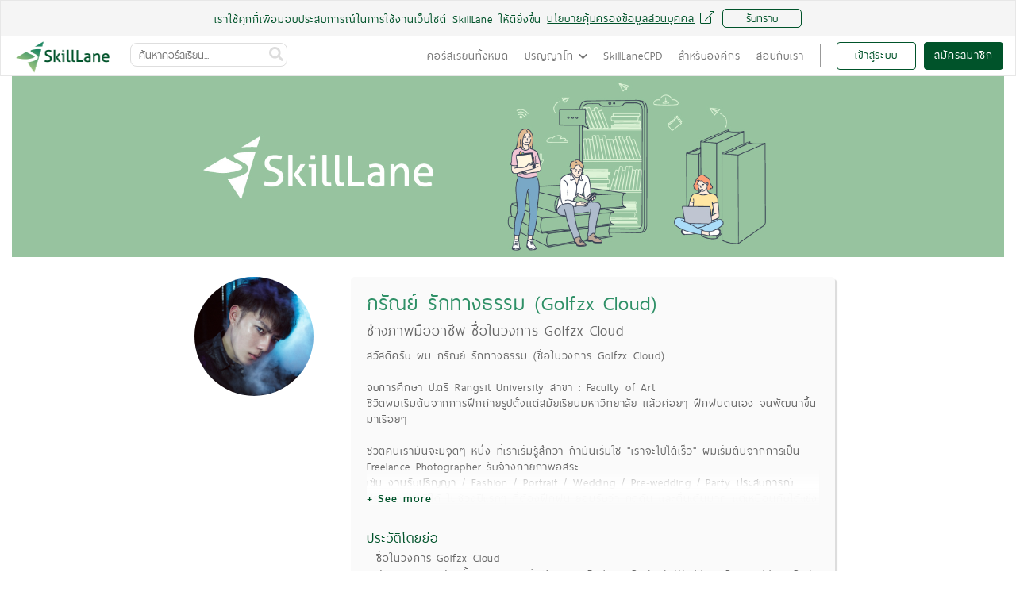

--- FILE ---
content_type: text/html; charset=utf-8
request_url: https://www.skilllane.com/instructors/karun-Golfzx
body_size: 967147
content:
<!DOCTYPE html>
<html>
<head>
<script type="text/javascript">window.NREUM||(NREUM={});NREUM.info={"beacon":"bam.nr-data.net","errorBeacon":"bam.nr-data.net","licenseKey":"fbe07365a3","applicationID":"8014765","transactionName":"cA5XRkdcDVkHFBsMW0AVS0dWRw5HEUlHDVpE","queueTime":0,"applicationTime":1186,"agent":""}</script>
<script type="text/javascript">(window.NREUM||(NREUM={})).init={ajax:{deny_list:["bam.nr-data.net"]},feature_flags:["soft_nav"]};(window.NREUM||(NREUM={})).loader_config={licenseKey:"fbe07365a3",applicationID:"8014765",browserID:"8014848"};;/*! For license information please see nr-loader-rum-1.308.0.min.js.LICENSE.txt */
(()=>{var e,t,r={163:(e,t,r)=>{"use strict";r.d(t,{j:()=>E});var n=r(384),i=r(1741);var a=r(2555);r(860).K7.genericEvents;const s="experimental.resources",o="register",c=e=>{if(!e||"string"!=typeof e)return!1;try{document.createDocumentFragment().querySelector(e)}catch{return!1}return!0};var d=r(2614),u=r(944),l=r(8122);const f="[data-nr-mask]",g=e=>(0,l.a)(e,(()=>{const e={feature_flags:[],experimental:{allow_registered_children:!1,resources:!1},mask_selector:"*",block_selector:"[data-nr-block]",mask_input_options:{color:!1,date:!1,"datetime-local":!1,email:!1,month:!1,number:!1,range:!1,search:!1,tel:!1,text:!1,time:!1,url:!1,week:!1,textarea:!1,select:!1,password:!0}};return{ajax:{deny_list:void 0,block_internal:!0,enabled:!0,autoStart:!0},api:{get allow_registered_children(){return e.feature_flags.includes(o)||e.experimental.allow_registered_children},set allow_registered_children(t){e.experimental.allow_registered_children=t},duplicate_registered_data:!1},browser_consent_mode:{enabled:!1},distributed_tracing:{enabled:void 0,exclude_newrelic_header:void 0,cors_use_newrelic_header:void 0,cors_use_tracecontext_headers:void 0,allowed_origins:void 0},get feature_flags(){return e.feature_flags},set feature_flags(t){e.feature_flags=t},generic_events:{enabled:!0,autoStart:!0},harvest:{interval:30},jserrors:{enabled:!0,autoStart:!0},logging:{enabled:!0,autoStart:!0},metrics:{enabled:!0,autoStart:!0},obfuscate:void 0,page_action:{enabled:!0},page_view_event:{enabled:!0,autoStart:!0},page_view_timing:{enabled:!0,autoStart:!0},performance:{capture_marks:!1,capture_measures:!1,capture_detail:!0,resources:{get enabled(){return e.feature_flags.includes(s)||e.experimental.resources},set enabled(t){e.experimental.resources=t},asset_types:[],first_party_domains:[],ignore_newrelic:!0}},privacy:{cookies_enabled:!0},proxy:{assets:void 0,beacon:void 0},session:{expiresMs:d.wk,inactiveMs:d.BB},session_replay:{autoStart:!0,enabled:!1,preload:!1,sampling_rate:10,error_sampling_rate:100,collect_fonts:!1,inline_images:!1,fix_stylesheets:!0,mask_all_inputs:!0,get mask_text_selector(){return e.mask_selector},set mask_text_selector(t){c(t)?e.mask_selector="".concat(t,",").concat(f):""===t||null===t?e.mask_selector=f:(0,u.R)(5,t)},get block_class(){return"nr-block"},get ignore_class(){return"nr-ignore"},get mask_text_class(){return"nr-mask"},get block_selector(){return e.block_selector},set block_selector(t){c(t)?e.block_selector+=",".concat(t):""!==t&&(0,u.R)(6,t)},get mask_input_options(){return e.mask_input_options},set mask_input_options(t){t&&"object"==typeof t?e.mask_input_options={...t,password:!0}:(0,u.R)(7,t)}},session_trace:{enabled:!0,autoStart:!0},soft_navigations:{enabled:!0,autoStart:!0},spa:{enabled:!0,autoStart:!0},ssl:void 0,user_actions:{enabled:!0,elementAttributes:["id","className","tagName","type"]}}})());var p=r(6154),m=r(9324);let h=0;const v={buildEnv:m.F3,distMethod:m.Xs,version:m.xv,originTime:p.WN},b={consented:!1},y={appMetadata:{},get consented(){return this.session?.state?.consent||b.consented},set consented(e){b.consented=e},customTransaction:void 0,denyList:void 0,disabled:!1,harvester:void 0,isolatedBacklog:!1,isRecording:!1,loaderType:void 0,maxBytes:3e4,obfuscator:void 0,onerror:void 0,ptid:void 0,releaseIds:{},session:void 0,timeKeeper:void 0,registeredEntities:[],jsAttributesMetadata:{bytes:0},get harvestCount(){return++h}},_=e=>{const t=(0,l.a)(e,y),r=Object.keys(v).reduce((e,t)=>(e[t]={value:v[t],writable:!1,configurable:!0,enumerable:!0},e),{});return Object.defineProperties(t,r)};var w=r(5701);const x=e=>{const t=e.startsWith("http");e+="/",r.p=t?e:"https://"+e};var R=r(7836),k=r(3241);const A={accountID:void 0,trustKey:void 0,agentID:void 0,licenseKey:void 0,applicationID:void 0,xpid:void 0},S=e=>(0,l.a)(e,A),T=new Set;function E(e,t={},r,s){let{init:o,info:c,loader_config:d,runtime:u={},exposed:l=!0}=t;if(!c){const e=(0,n.pV)();o=e.init,c=e.info,d=e.loader_config}e.init=g(o||{}),e.loader_config=S(d||{}),c.jsAttributes??={},p.bv&&(c.jsAttributes.isWorker=!0),e.info=(0,a.D)(c);const f=e.init,m=[c.beacon,c.errorBeacon];T.has(e.agentIdentifier)||(f.proxy.assets&&(x(f.proxy.assets),m.push(f.proxy.assets)),f.proxy.beacon&&m.push(f.proxy.beacon),e.beacons=[...m],function(e){const t=(0,n.pV)();Object.getOwnPropertyNames(i.W.prototype).forEach(r=>{const n=i.W.prototype[r];if("function"!=typeof n||"constructor"===n)return;let a=t[r];e[r]&&!1!==e.exposed&&"micro-agent"!==e.runtime?.loaderType&&(t[r]=(...t)=>{const n=e[r](...t);return a?a(...t):n})})}(e),(0,n.US)("activatedFeatures",w.B)),u.denyList=[...f.ajax.deny_list||[],...f.ajax.block_internal?m:[]],u.ptid=e.agentIdentifier,u.loaderType=r,e.runtime=_(u),T.has(e.agentIdentifier)||(e.ee=R.ee.get(e.agentIdentifier),e.exposed=l,(0,k.W)({agentIdentifier:e.agentIdentifier,drained:!!w.B?.[e.agentIdentifier],type:"lifecycle",name:"initialize",feature:void 0,data:e.config})),T.add(e.agentIdentifier)}},384:(e,t,r)=>{"use strict";r.d(t,{NT:()=>s,US:()=>u,Zm:()=>o,bQ:()=>d,dV:()=>c,pV:()=>l});var n=r(6154),i=r(1863),a=r(1910);const s={beacon:"bam.nr-data.net",errorBeacon:"bam.nr-data.net"};function o(){return n.gm.NREUM||(n.gm.NREUM={}),void 0===n.gm.newrelic&&(n.gm.newrelic=n.gm.NREUM),n.gm.NREUM}function c(){let e=o();return e.o||(e.o={ST:n.gm.setTimeout,SI:n.gm.setImmediate||n.gm.setInterval,CT:n.gm.clearTimeout,XHR:n.gm.XMLHttpRequest,REQ:n.gm.Request,EV:n.gm.Event,PR:n.gm.Promise,MO:n.gm.MutationObserver,FETCH:n.gm.fetch,WS:n.gm.WebSocket},(0,a.i)(...Object.values(e.o))),e}function d(e,t){let r=o();r.initializedAgents??={},t.initializedAt={ms:(0,i.t)(),date:new Date},r.initializedAgents[e]=t}function u(e,t){o()[e]=t}function l(){return function(){let e=o();const t=e.info||{};e.info={beacon:s.beacon,errorBeacon:s.errorBeacon,...t}}(),function(){let e=o();const t=e.init||{};e.init={...t}}(),c(),function(){let e=o();const t=e.loader_config||{};e.loader_config={...t}}(),o()}},782:(e,t,r)=>{"use strict";r.d(t,{T:()=>n});const n=r(860).K7.pageViewTiming},860:(e,t,r)=>{"use strict";r.d(t,{$J:()=>u,K7:()=>c,P3:()=>d,XX:()=>i,Yy:()=>o,df:()=>a,qY:()=>n,v4:()=>s});const n="events",i="jserrors",a="browser/blobs",s="rum",o="browser/logs",c={ajax:"ajax",genericEvents:"generic_events",jserrors:i,logging:"logging",metrics:"metrics",pageAction:"page_action",pageViewEvent:"page_view_event",pageViewTiming:"page_view_timing",sessionReplay:"session_replay",sessionTrace:"session_trace",softNav:"soft_navigations",spa:"spa"},d={[c.pageViewEvent]:1,[c.pageViewTiming]:2,[c.metrics]:3,[c.jserrors]:4,[c.spa]:5,[c.ajax]:6,[c.sessionTrace]:7,[c.softNav]:8,[c.sessionReplay]:9,[c.logging]:10,[c.genericEvents]:11},u={[c.pageViewEvent]:s,[c.pageViewTiming]:n,[c.ajax]:n,[c.spa]:n,[c.softNav]:n,[c.metrics]:i,[c.jserrors]:i,[c.sessionTrace]:a,[c.sessionReplay]:a,[c.logging]:o,[c.genericEvents]:"ins"}},944:(e,t,r)=>{"use strict";r.d(t,{R:()=>i});var n=r(3241);function i(e,t){"function"==typeof console.debug&&(console.debug("New Relic Warning: https://github.com/newrelic/newrelic-browser-agent/blob/main/docs/warning-codes.md#".concat(e),t),(0,n.W)({agentIdentifier:null,drained:null,type:"data",name:"warn",feature:"warn",data:{code:e,secondary:t}}))}},1687:(e,t,r)=>{"use strict";r.d(t,{Ak:()=>d,Ze:()=>f,x3:()=>u});var n=r(3241),i=r(7836),a=r(3606),s=r(860),o=r(2646);const c={};function d(e,t){const r={staged:!1,priority:s.P3[t]||0};l(e),c[e].get(t)||c[e].set(t,r)}function u(e,t){e&&c[e]&&(c[e].get(t)&&c[e].delete(t),p(e,t,!1),c[e].size&&g(e))}function l(e){if(!e)throw new Error("agentIdentifier required");c[e]||(c[e]=new Map)}function f(e="",t="feature",r=!1){if(l(e),!e||!c[e].get(t)||r)return p(e,t);c[e].get(t).staged=!0,g(e)}function g(e){const t=Array.from(c[e]);t.every(([e,t])=>t.staged)&&(t.sort((e,t)=>e[1].priority-t[1].priority),t.forEach(([t])=>{c[e].delete(t),p(e,t)}))}function p(e,t,r=!0){const s=e?i.ee.get(e):i.ee,c=a.i.handlers;if(!s.aborted&&s.backlog&&c){if((0,n.W)({agentIdentifier:e,type:"lifecycle",name:"drain",feature:t}),r){const e=s.backlog[t],r=c[t];if(r){for(let t=0;e&&t<e.length;++t)m(e[t],r);Object.entries(r).forEach(([e,t])=>{Object.values(t||{}).forEach(t=>{t[0]?.on&&t[0]?.context()instanceof o.y&&t[0].on(e,t[1])})})}}s.isolatedBacklog||delete c[t],s.backlog[t]=null,s.emit("drain-"+t,[])}}function m(e,t){var r=e[1];Object.values(t[r]||{}).forEach(t=>{var r=e[0];if(t[0]===r){var n=t[1],i=e[3],a=e[2];n.apply(i,a)}})}},1738:(e,t,r)=>{"use strict";r.d(t,{U:()=>g,Y:()=>f});var n=r(3241),i=r(9908),a=r(1863),s=r(944),o=r(5701),c=r(3969),d=r(8362),u=r(860),l=r(4261);function f(e,t,r,a){const f=a||r;!f||f[e]&&f[e]!==d.d.prototype[e]||(f[e]=function(){(0,i.p)(c.xV,["API/"+e+"/called"],void 0,u.K7.metrics,r.ee),(0,n.W)({agentIdentifier:r.agentIdentifier,drained:!!o.B?.[r.agentIdentifier],type:"data",name:"api",feature:l.Pl+e,data:{}});try{return t.apply(this,arguments)}catch(e){(0,s.R)(23,e)}})}function g(e,t,r,n,s){const o=e.info;null===r?delete o.jsAttributes[t]:o.jsAttributes[t]=r,(s||null===r)&&(0,i.p)(l.Pl+n,[(0,a.t)(),t,r],void 0,"session",e.ee)}},1741:(e,t,r)=>{"use strict";r.d(t,{W:()=>a});var n=r(944),i=r(4261);class a{#e(e,...t){if(this[e]!==a.prototype[e])return this[e](...t);(0,n.R)(35,e)}addPageAction(e,t){return this.#e(i.hG,e,t)}register(e){return this.#e(i.eY,e)}recordCustomEvent(e,t){return this.#e(i.fF,e,t)}setPageViewName(e,t){return this.#e(i.Fw,e,t)}setCustomAttribute(e,t,r){return this.#e(i.cD,e,t,r)}noticeError(e,t){return this.#e(i.o5,e,t)}setUserId(e,t=!1){return this.#e(i.Dl,e,t)}setApplicationVersion(e){return this.#e(i.nb,e)}setErrorHandler(e){return this.#e(i.bt,e)}addRelease(e,t){return this.#e(i.k6,e,t)}log(e,t){return this.#e(i.$9,e,t)}start(){return this.#e(i.d3)}finished(e){return this.#e(i.BL,e)}recordReplay(){return this.#e(i.CH)}pauseReplay(){return this.#e(i.Tb)}addToTrace(e){return this.#e(i.U2,e)}setCurrentRouteName(e){return this.#e(i.PA,e)}interaction(e){return this.#e(i.dT,e)}wrapLogger(e,t,r){return this.#e(i.Wb,e,t,r)}measure(e,t){return this.#e(i.V1,e,t)}consent(e){return this.#e(i.Pv,e)}}},1863:(e,t,r)=>{"use strict";function n(){return Math.floor(performance.now())}r.d(t,{t:()=>n})},1910:(e,t,r)=>{"use strict";r.d(t,{i:()=>a});var n=r(944);const i=new Map;function a(...e){return e.every(e=>{if(i.has(e))return i.get(e);const t="function"==typeof e?e.toString():"",r=t.includes("[native code]"),a=t.includes("nrWrapper");return r||a||(0,n.R)(64,e?.name||t),i.set(e,r),r})}},2555:(e,t,r)=>{"use strict";r.d(t,{D:()=>o,f:()=>s});var n=r(384),i=r(8122);const a={beacon:n.NT.beacon,errorBeacon:n.NT.errorBeacon,licenseKey:void 0,applicationID:void 0,sa:void 0,queueTime:void 0,applicationTime:void 0,ttGuid:void 0,user:void 0,account:void 0,product:void 0,extra:void 0,jsAttributes:{},userAttributes:void 0,atts:void 0,transactionName:void 0,tNamePlain:void 0};function s(e){try{return!!e.licenseKey&&!!e.errorBeacon&&!!e.applicationID}catch(e){return!1}}const o=e=>(0,i.a)(e,a)},2614:(e,t,r)=>{"use strict";r.d(t,{BB:()=>s,H3:()=>n,g:()=>d,iL:()=>c,tS:()=>o,uh:()=>i,wk:()=>a});const n="NRBA",i="SESSION",a=144e5,s=18e5,o={STARTED:"session-started",PAUSE:"session-pause",RESET:"session-reset",RESUME:"session-resume",UPDATE:"session-update"},c={SAME_TAB:"same-tab",CROSS_TAB:"cross-tab"},d={OFF:0,FULL:1,ERROR:2}},2646:(e,t,r)=>{"use strict";r.d(t,{y:()=>n});class n{constructor(e){this.contextId=e}}},2843:(e,t,r)=>{"use strict";r.d(t,{G:()=>a,u:()=>i});var n=r(3878);function i(e,t=!1,r,i){(0,n.DD)("visibilitychange",function(){if(t)return void("hidden"===document.visibilityState&&e());e(document.visibilityState)},r,i)}function a(e,t,r){(0,n.sp)("pagehide",e,t,r)}},3241:(e,t,r)=>{"use strict";r.d(t,{W:()=>a});var n=r(6154);const i="newrelic";function a(e={}){try{n.gm.dispatchEvent(new CustomEvent(i,{detail:e}))}catch(e){}}},3606:(e,t,r)=>{"use strict";r.d(t,{i:()=>a});var n=r(9908);a.on=s;var i=a.handlers={};function a(e,t,r,a){s(a||n.d,i,e,t,r)}function s(e,t,r,i,a){a||(a="feature"),e||(e=n.d);var s=t[a]=t[a]||{};(s[r]=s[r]||[]).push([e,i])}},3878:(e,t,r)=>{"use strict";function n(e,t){return{capture:e,passive:!1,signal:t}}function i(e,t,r=!1,i){window.addEventListener(e,t,n(r,i))}function a(e,t,r=!1,i){document.addEventListener(e,t,n(r,i))}r.d(t,{DD:()=>a,jT:()=>n,sp:()=>i})},3969:(e,t,r)=>{"use strict";r.d(t,{TZ:()=>n,XG:()=>o,rs:()=>i,xV:()=>s,z_:()=>a});const n=r(860).K7.metrics,i="sm",a="cm",s="storeSupportabilityMetrics",o="storeEventMetrics"},4234:(e,t,r)=>{"use strict";r.d(t,{W:()=>a});var n=r(7836),i=r(1687);class a{constructor(e,t){this.agentIdentifier=e,this.ee=n.ee.get(e),this.featureName=t,this.blocked=!1}deregisterDrain(){(0,i.x3)(this.agentIdentifier,this.featureName)}}},4261:(e,t,r)=>{"use strict";r.d(t,{$9:()=>d,BL:()=>o,CH:()=>g,Dl:()=>_,Fw:()=>y,PA:()=>h,Pl:()=>n,Pv:()=>k,Tb:()=>l,U2:()=>a,V1:()=>R,Wb:()=>x,bt:()=>b,cD:()=>v,d3:()=>w,dT:()=>c,eY:()=>p,fF:()=>f,hG:()=>i,k6:()=>s,nb:()=>m,o5:()=>u});const n="api-",i="addPageAction",a="addToTrace",s="addRelease",o="finished",c="interaction",d="log",u="noticeError",l="pauseReplay",f="recordCustomEvent",g="recordReplay",p="register",m="setApplicationVersion",h="setCurrentRouteName",v="setCustomAttribute",b="setErrorHandler",y="setPageViewName",_="setUserId",w="start",x="wrapLogger",R="measure",k="consent"},5289:(e,t,r)=>{"use strict";r.d(t,{GG:()=>s,Qr:()=>c,sB:()=>o});var n=r(3878),i=r(6389);function a(){return"undefined"==typeof document||"complete"===document.readyState}function s(e,t){if(a())return e();const r=(0,i.J)(e),s=setInterval(()=>{a()&&(clearInterval(s),r())},500);(0,n.sp)("load",r,t)}function o(e){if(a())return e();(0,n.DD)("DOMContentLoaded",e)}function c(e){if(a())return e();(0,n.sp)("popstate",e)}},5607:(e,t,r)=>{"use strict";r.d(t,{W:()=>n});const n=(0,r(9566).bz)()},5701:(e,t,r)=>{"use strict";r.d(t,{B:()=>a,t:()=>s});var n=r(3241);const i=new Set,a={};function s(e,t){const r=t.agentIdentifier;a[r]??={},e&&"object"==typeof e&&(i.has(r)||(t.ee.emit("rumresp",[e]),a[r]=e,i.add(r),(0,n.W)({agentIdentifier:r,loaded:!0,drained:!0,type:"lifecycle",name:"load",feature:void 0,data:e})))}},6154:(e,t,r)=>{"use strict";r.d(t,{OF:()=>c,RI:()=>i,WN:()=>u,bv:()=>a,eN:()=>l,gm:()=>s,mw:()=>o,sb:()=>d});var n=r(1863);const i="undefined"!=typeof window&&!!window.document,a="undefined"!=typeof WorkerGlobalScope&&("undefined"!=typeof self&&self instanceof WorkerGlobalScope&&self.navigator instanceof WorkerNavigator||"undefined"!=typeof globalThis&&globalThis instanceof WorkerGlobalScope&&globalThis.navigator instanceof WorkerNavigator),s=i?window:"undefined"!=typeof WorkerGlobalScope&&("undefined"!=typeof self&&self instanceof WorkerGlobalScope&&self||"undefined"!=typeof globalThis&&globalThis instanceof WorkerGlobalScope&&globalThis),o=Boolean("hidden"===s?.document?.visibilityState),c=/iPad|iPhone|iPod/.test(s.navigator?.userAgent),d=c&&"undefined"==typeof SharedWorker,u=((()=>{const e=s.navigator?.userAgent?.match(/Firefox[/\s](\d+\.\d+)/);Array.isArray(e)&&e.length>=2&&e[1]})(),Date.now()-(0,n.t)()),l=()=>"undefined"!=typeof PerformanceNavigationTiming&&s?.performance?.getEntriesByType("navigation")?.[0]?.responseStart},6389:(e,t,r)=>{"use strict";function n(e,t=500,r={}){const n=r?.leading||!1;let i;return(...r)=>{n&&void 0===i&&(e.apply(this,r),i=setTimeout(()=>{i=clearTimeout(i)},t)),n||(clearTimeout(i),i=setTimeout(()=>{e.apply(this,r)},t))}}function i(e){let t=!1;return(...r)=>{t||(t=!0,e.apply(this,r))}}r.d(t,{J:()=>i,s:()=>n})},6630:(e,t,r)=>{"use strict";r.d(t,{T:()=>n});const n=r(860).K7.pageViewEvent},7699:(e,t,r)=>{"use strict";r.d(t,{It:()=>a,KC:()=>o,No:()=>i,qh:()=>s});var n=r(860);const i=16e3,a=1e6,s="SESSION_ERROR",o={[n.K7.logging]:!0,[n.K7.genericEvents]:!1,[n.K7.jserrors]:!1,[n.K7.ajax]:!1}},7836:(e,t,r)=>{"use strict";r.d(t,{P:()=>o,ee:()=>c});var n=r(384),i=r(8990),a=r(2646),s=r(5607);const o="nr@context:".concat(s.W),c=function e(t,r){var n={},s={},u={},l=!1;try{l=16===r.length&&d.initializedAgents?.[r]?.runtime.isolatedBacklog}catch(e){}var f={on:p,addEventListener:p,removeEventListener:function(e,t){var r=n[e];if(!r)return;for(var i=0;i<r.length;i++)r[i]===t&&r.splice(i,1)},emit:function(e,r,n,i,a){!1!==a&&(a=!0);if(c.aborted&&!i)return;t&&a&&t.emit(e,r,n);var o=g(n);m(e).forEach(e=>{e.apply(o,r)});var d=v()[s[e]];d&&d.push([f,e,r,o]);return o},get:h,listeners:m,context:g,buffer:function(e,t){const r=v();if(t=t||"feature",f.aborted)return;Object.entries(e||{}).forEach(([e,n])=>{s[n]=t,t in r||(r[t]=[])})},abort:function(){f._aborted=!0,Object.keys(f.backlog).forEach(e=>{delete f.backlog[e]})},isBuffering:function(e){return!!v()[s[e]]},debugId:r,backlog:l?{}:t&&"object"==typeof t.backlog?t.backlog:{},isolatedBacklog:l};return Object.defineProperty(f,"aborted",{get:()=>{let e=f._aborted||!1;return e||(t&&(e=t.aborted),e)}}),f;function g(e){return e&&e instanceof a.y?e:e?(0,i.I)(e,o,()=>new a.y(o)):new a.y(o)}function p(e,t){n[e]=m(e).concat(t)}function m(e){return n[e]||[]}function h(t){return u[t]=u[t]||e(f,t)}function v(){return f.backlog}}(void 0,"globalEE"),d=(0,n.Zm)();d.ee||(d.ee=c)},8122:(e,t,r)=>{"use strict";r.d(t,{a:()=>i});var n=r(944);function i(e,t){try{if(!e||"object"!=typeof e)return(0,n.R)(3);if(!t||"object"!=typeof t)return(0,n.R)(4);const r=Object.create(Object.getPrototypeOf(t),Object.getOwnPropertyDescriptors(t)),a=0===Object.keys(r).length?e:r;for(let s in a)if(void 0!==e[s])try{if(null===e[s]){r[s]=null;continue}Array.isArray(e[s])&&Array.isArray(t[s])?r[s]=Array.from(new Set([...e[s],...t[s]])):"object"==typeof e[s]&&"object"==typeof t[s]?r[s]=i(e[s],t[s]):r[s]=e[s]}catch(e){r[s]||(0,n.R)(1,e)}return r}catch(e){(0,n.R)(2,e)}}},8362:(e,t,r)=>{"use strict";r.d(t,{d:()=>a});var n=r(9566),i=r(1741);class a extends i.W{agentIdentifier=(0,n.LA)(16)}},8374:(e,t,r)=>{r.nc=(()=>{try{return document?.currentScript?.nonce}catch(e){}return""})()},8990:(e,t,r)=>{"use strict";r.d(t,{I:()=>i});var n=Object.prototype.hasOwnProperty;function i(e,t,r){if(n.call(e,t))return e[t];var i=r();if(Object.defineProperty&&Object.keys)try{return Object.defineProperty(e,t,{value:i,writable:!0,enumerable:!1}),i}catch(e){}return e[t]=i,i}},9324:(e,t,r)=>{"use strict";r.d(t,{F3:()=>i,Xs:()=>a,xv:()=>n});const n="1.308.0",i="PROD",a="CDN"},9566:(e,t,r)=>{"use strict";r.d(t,{LA:()=>o,bz:()=>s});var n=r(6154);const i="xxxxxxxx-xxxx-4xxx-yxxx-xxxxxxxxxxxx";function a(e,t){return e?15&e[t]:16*Math.random()|0}function s(){const e=n.gm?.crypto||n.gm?.msCrypto;let t,r=0;return e&&e.getRandomValues&&(t=e.getRandomValues(new Uint8Array(30))),i.split("").map(e=>"x"===e?a(t,r++).toString(16):"y"===e?(3&a()|8).toString(16):e).join("")}function o(e){const t=n.gm?.crypto||n.gm?.msCrypto;let r,i=0;t&&t.getRandomValues&&(r=t.getRandomValues(new Uint8Array(e)));const s=[];for(var o=0;o<e;o++)s.push(a(r,i++).toString(16));return s.join("")}},9908:(e,t,r)=>{"use strict";r.d(t,{d:()=>n,p:()=>i});var n=r(7836).ee.get("handle");function i(e,t,r,i,a){a?(a.buffer([e],i),a.emit(e,t,r)):(n.buffer([e],i),n.emit(e,t,r))}}},n={};function i(e){var t=n[e];if(void 0!==t)return t.exports;var a=n[e]={exports:{}};return r[e](a,a.exports,i),a.exports}i.m=r,i.d=(e,t)=>{for(var r in t)i.o(t,r)&&!i.o(e,r)&&Object.defineProperty(e,r,{enumerable:!0,get:t[r]})},i.f={},i.e=e=>Promise.all(Object.keys(i.f).reduce((t,r)=>(i.f[r](e,t),t),[])),i.u=e=>"nr-rum-1.308.0.min.js",i.o=(e,t)=>Object.prototype.hasOwnProperty.call(e,t),e={},t="NRBA-1.308.0.PROD:",i.l=(r,n,a,s)=>{if(e[r])e[r].push(n);else{var o,c;if(void 0!==a)for(var d=document.getElementsByTagName("script"),u=0;u<d.length;u++){var l=d[u];if(l.getAttribute("src")==r||l.getAttribute("data-webpack")==t+a){o=l;break}}if(!o){c=!0;var f={296:"sha512-+MIMDsOcckGXa1EdWHqFNv7P+JUkd5kQwCBr3KE6uCvnsBNUrdSt4a/3/L4j4TxtnaMNjHpza2/erNQbpacJQA=="};(o=document.createElement("script")).charset="utf-8",i.nc&&o.setAttribute("nonce",i.nc),o.setAttribute("data-webpack",t+a),o.src=r,0!==o.src.indexOf(window.location.origin+"/")&&(o.crossOrigin="anonymous"),f[s]&&(o.integrity=f[s])}e[r]=[n];var g=(t,n)=>{o.onerror=o.onload=null,clearTimeout(p);var i=e[r];if(delete e[r],o.parentNode&&o.parentNode.removeChild(o),i&&i.forEach(e=>e(n)),t)return t(n)},p=setTimeout(g.bind(null,void 0,{type:"timeout",target:o}),12e4);o.onerror=g.bind(null,o.onerror),o.onload=g.bind(null,o.onload),c&&document.head.appendChild(o)}},i.r=e=>{"undefined"!=typeof Symbol&&Symbol.toStringTag&&Object.defineProperty(e,Symbol.toStringTag,{value:"Module"}),Object.defineProperty(e,"__esModule",{value:!0})},i.p="https://js-agent.newrelic.com/",(()=>{var e={374:0,840:0};i.f.j=(t,r)=>{var n=i.o(e,t)?e[t]:void 0;if(0!==n)if(n)r.push(n[2]);else{var a=new Promise((r,i)=>n=e[t]=[r,i]);r.push(n[2]=a);var s=i.p+i.u(t),o=new Error;i.l(s,r=>{if(i.o(e,t)&&(0!==(n=e[t])&&(e[t]=void 0),n)){var a=r&&("load"===r.type?"missing":r.type),s=r&&r.target&&r.target.src;o.message="Loading chunk "+t+" failed: ("+a+": "+s+")",o.name="ChunkLoadError",o.type=a,o.request=s,n[1](o)}},"chunk-"+t,t)}};var t=(t,r)=>{var n,a,[s,o,c]=r,d=0;if(s.some(t=>0!==e[t])){for(n in o)i.o(o,n)&&(i.m[n]=o[n]);if(c)c(i)}for(t&&t(r);d<s.length;d++)a=s[d],i.o(e,a)&&e[a]&&e[a][0](),e[a]=0},r=self["webpackChunk:NRBA-1.308.0.PROD"]=self["webpackChunk:NRBA-1.308.0.PROD"]||[];r.forEach(t.bind(null,0)),r.push=t.bind(null,r.push.bind(r))})(),(()=>{"use strict";i(8374);var e=i(8362),t=i(860);const r=Object.values(t.K7);var n=i(163);var a=i(9908),s=i(1863),o=i(4261),c=i(1738);var d=i(1687),u=i(4234),l=i(5289),f=i(6154),g=i(944),p=i(384);const m=e=>f.RI&&!0===e?.privacy.cookies_enabled;function h(e){return!!(0,p.dV)().o.MO&&m(e)&&!0===e?.session_trace.enabled}var v=i(6389),b=i(7699);class y extends u.W{constructor(e,t){super(e.agentIdentifier,t),this.agentRef=e,this.abortHandler=void 0,this.featAggregate=void 0,this.loadedSuccessfully=void 0,this.onAggregateImported=new Promise(e=>{this.loadedSuccessfully=e}),this.deferred=Promise.resolve(),!1===e.init[this.featureName].autoStart?this.deferred=new Promise((t,r)=>{this.ee.on("manual-start-all",(0,v.J)(()=>{(0,d.Ak)(e.agentIdentifier,this.featureName),t()}))}):(0,d.Ak)(e.agentIdentifier,t)}importAggregator(e,t,r={}){if(this.featAggregate)return;const n=async()=>{let n;await this.deferred;try{if(m(e.init)){const{setupAgentSession:t}=await i.e(296).then(i.bind(i,3305));n=t(e)}}catch(e){(0,g.R)(20,e),this.ee.emit("internal-error",[e]),(0,a.p)(b.qh,[e],void 0,this.featureName,this.ee)}try{if(!this.#t(this.featureName,n,e.init))return(0,d.Ze)(this.agentIdentifier,this.featureName),void this.loadedSuccessfully(!1);const{Aggregate:i}=await t();this.featAggregate=new i(e,r),e.runtime.harvester.initializedAggregates.push(this.featAggregate),this.loadedSuccessfully(!0)}catch(e){(0,g.R)(34,e),this.abortHandler?.(),(0,d.Ze)(this.agentIdentifier,this.featureName,!0),this.loadedSuccessfully(!1),this.ee&&this.ee.abort()}};f.RI?(0,l.GG)(()=>n(),!0):n()}#t(e,r,n){if(this.blocked)return!1;switch(e){case t.K7.sessionReplay:return h(n)&&!!r;case t.K7.sessionTrace:return!!r;default:return!0}}}var _=i(6630),w=i(2614),x=i(3241);class R extends y{static featureName=_.T;constructor(e){var t;super(e,_.T),this.setupInspectionEvents(e.agentIdentifier),t=e,(0,c.Y)(o.Fw,function(e,r){"string"==typeof e&&("/"!==e.charAt(0)&&(e="/"+e),t.runtime.customTransaction=(r||"http://custom.transaction")+e,(0,a.p)(o.Pl+o.Fw,[(0,s.t)()],void 0,void 0,t.ee))},t),this.importAggregator(e,()=>i.e(296).then(i.bind(i,3943)))}setupInspectionEvents(e){const t=(t,r)=>{t&&(0,x.W)({agentIdentifier:e,timeStamp:t.timeStamp,loaded:"complete"===t.target.readyState,type:"window",name:r,data:t.target.location+""})};(0,l.sB)(e=>{t(e,"DOMContentLoaded")}),(0,l.GG)(e=>{t(e,"load")}),(0,l.Qr)(e=>{t(e,"navigate")}),this.ee.on(w.tS.UPDATE,(t,r)=>{(0,x.W)({agentIdentifier:e,type:"lifecycle",name:"session",data:r})})}}class k extends e.d{constructor(e){var t;(super(),f.gm)?(this.features={},(0,p.bQ)(this.agentIdentifier,this),this.desiredFeatures=new Set(e.features||[]),this.desiredFeatures.add(R),(0,n.j)(this,e,e.loaderType||"agent"),t=this,(0,c.Y)(o.cD,function(e,r,n=!1){if("string"==typeof e){if(["string","number","boolean"].includes(typeof r)||null===r)return(0,c.U)(t,e,r,o.cD,n);(0,g.R)(40,typeof r)}else(0,g.R)(39,typeof e)},t),function(e){(0,c.Y)(o.Dl,function(t,r=!1){if("string"!=typeof t&&null!==t)return void(0,g.R)(41,typeof t);const n=e.info.jsAttributes["enduser.id"];r&&null!=n&&n!==t?(0,a.p)(o.Pl+"setUserIdAndResetSession",[t],void 0,"session",e.ee):(0,c.U)(e,"enduser.id",t,o.Dl,!0)},e)}(this),function(e){(0,c.Y)(o.nb,function(t){if("string"==typeof t||null===t)return(0,c.U)(e,"application.version",t,o.nb,!1);(0,g.R)(42,typeof t)},e)}(this),function(e){(0,c.Y)(o.d3,function(){e.ee.emit("manual-start-all")},e)}(this),function(e){(0,c.Y)(o.Pv,function(t=!0){if("boolean"==typeof t){if((0,a.p)(o.Pl+o.Pv,[t],void 0,"session",e.ee),e.runtime.consented=t,t){const t=e.features.page_view_event;t.onAggregateImported.then(e=>{const r=t.featAggregate;e&&!r.sentRum&&r.sendRum()})}}else(0,g.R)(65,typeof t)},e)}(this),this.run()):(0,g.R)(21)}get config(){return{info:this.info,init:this.init,loader_config:this.loader_config,runtime:this.runtime}}get api(){return this}run(){try{const e=function(e){const t={};return r.forEach(r=>{t[r]=!!e[r]?.enabled}),t}(this.init),n=[...this.desiredFeatures];n.sort((e,r)=>t.P3[e.featureName]-t.P3[r.featureName]),n.forEach(r=>{if(!e[r.featureName]&&r.featureName!==t.K7.pageViewEvent)return;if(r.featureName===t.K7.spa)return void(0,g.R)(67);const n=function(e){switch(e){case t.K7.ajax:return[t.K7.jserrors];case t.K7.sessionTrace:return[t.K7.ajax,t.K7.pageViewEvent];case t.K7.sessionReplay:return[t.K7.sessionTrace];case t.K7.pageViewTiming:return[t.K7.pageViewEvent];default:return[]}}(r.featureName).filter(e=>!(e in this.features));n.length>0&&(0,g.R)(36,{targetFeature:r.featureName,missingDependencies:n}),this.features[r.featureName]=new r(this)})}catch(e){(0,g.R)(22,e);for(const e in this.features)this.features[e].abortHandler?.();const t=(0,p.Zm)();delete t.initializedAgents[this.agentIdentifier]?.features,delete this.sharedAggregator;return t.ee.get(this.agentIdentifier).abort(),!1}}}var A=i(2843),S=i(782);class T extends y{static featureName=S.T;constructor(e){super(e,S.T),f.RI&&((0,A.u)(()=>(0,a.p)("docHidden",[(0,s.t)()],void 0,S.T,this.ee),!0),(0,A.G)(()=>(0,a.p)("winPagehide",[(0,s.t)()],void 0,S.T,this.ee)),this.importAggregator(e,()=>i.e(296).then(i.bind(i,2117))))}}var E=i(3969);class I extends y{static featureName=E.TZ;constructor(e){super(e,E.TZ),f.RI&&document.addEventListener("securitypolicyviolation",e=>{(0,a.p)(E.xV,["Generic/CSPViolation/Detected"],void 0,this.featureName,this.ee)}),this.importAggregator(e,()=>i.e(296).then(i.bind(i,9623)))}}new k({features:[R,T,I],loaderType:"lite"})})()})();</script>
    

  <title>คอร์สออนไลน์สอนโดย กรัณย์  รักทางธรรม (Golfzx Cloud) | คอร์สออนไลน์ | SkillLane</title>

    <link rel="icon" type="image/png" href="https://www.skilllane.com/assets/favicons/32x32-aa525da69b2ba33a6ee99f7c4fe0d02103ddbe3cc372dae48bab8c70b7fadca6.png" sizes="16x16" /> 
    <link rel="icon" type="image/png" href="https://www.skilllane.com/assets/favicons/32x32-aa525da69b2ba33a6ee99f7c4fe0d02103ddbe3cc372dae48bab8c70b7fadca6.png" sizes="32x32" />
    <link rel="icon" type="image/png" href="https://www.skilllane.com/assets/favicons/96x96-3169d9065e20718e1cc473dd952583d20aed2623c9a1d0529a9f46dd168d16c9.png" sizes="96x96" />

    <link rel="apple-touch-icon" href="https://skilllane-b2b-public.s3-ap-southeast-1.amazonaws.com/images/icons/120x120.png" />
    <link rel="apple-touch-icon" sizes="152x152" href="https://skilllane-b2b-public.s3-ap-southeast-1.amazonaws.com/images/icons/152x152.png" />
    <link rel="apple-touch-icon" sizes="167x167" href="https://skilllane-b2b-public.s3-ap-southeast-1.amazonaws.com/images/icons/167x167.png" />
    <link rel="apple-touch-icon" sizes="180x180" href="https://skilllane-b2b-public.s3-ap-southeast-1.amazonaws.com/images/icons/180x180.png" />
  <link rel="stylesheet" media="all" href="/assets/application-56cdce3f7b30ad888722b56edbaf5946ac7bb213daeb318b6f7c7d9d4b36f0ef.css" data-turbolinks-track="true" />

  <script defer src="https://kit.fontawesome.com/343588dc2f.js" crossorigin="anonymous"></script>
  
  <script src="/assets/application-22c5bd07a282d07fa3aaee2dcfe39969a3844313db89ba4cd151a973d13a7f90.js" data-turbolinks-track="true"></script>

  <script>
//<![CDATA[
window.gon={};
//]]>
</script>
  <meta name="csrf-param" content="authenticity_token" />
<meta name="csrf-token" content="g3IJkCdgIK7wowD2HeeaOWLuK+f9MERpAV09Ul38+npdH2BIvZkleKa6+VDmAUSNt0DaeFRzPjMfgY6oEkOTxA==" />
  <meta name="viewport" content="width=device-width, initial-scale=1.0">
    <meta name="description" content="คอร์สออนไลน์สอนโดย กรัณย์  รักทางธรรม (Golfzx Cloud) ช่างภาพมืออาชีพ ชื่อในวงการ Golfzx Cloud">
    <meta property="og:title" content="คอร์สออนไลน์สอนโดย กรัณย์  รักทางธรรม (Golfzx Cloud) | SkillLane" />
    <meta property="og:description" content="คอร์สออนไลน์สอนโดย กรัณย์  รักทางธรรม (Golfzx Cloud) ช่างภาพมืออาชีพ ชื่อในวงการ Golfzx Cloud" />
    <meta property="og:image" content="https://www.skilllane.com/images/fb_share_image/default_instructor_share_fb.png" />
    <meta property="og:type" content="website" />
    <meta property="og:site_name" content="SkillLane" />
    <meta property="og:locale" content="th_TH" />
    <meta property="og:url" content="https://www.skilllane.com/instructors/karun-Golfzx" />
    <meta property="fb:app_id" content="818552504826683" />
    <meta property="fb:pages" content="773611122670052" />
    <meta name="google-site-verification" content="6Ex3_q-eyJFIYqnKOkjNQ8QweY84TEUuMnNJNszAlfY" />

    <script>
      $(window).load(function () {
        addUTMCookie();
      });
    </script>
  <!-- Hotjar Tracking Code for www.skilllane.com -->
  <script>
    (function(h,o,t,j,a,r){
        h.hj=h.hj||function(){(h.hj.q=h.hj.q||[]).push(arguments)};
        h._hjSettings={hjid:70461,hjsv:5};
        a=o.getElementsByTagName('head')[0];
        r=o.createElement('script');r.async=1;
        r.src=t+h._hjSettings.hjid+j+h._hjSettings.hjsv;
        a.appendChild(r);
    })(window,document,'//static.hotjar.com/c/hotjar-','.js?sv=');
  </script>
  <!-- end of Hotjar tracking -->
  
  <script>
    window.dataLayer = window.dataLayer || []; 
    window.dataLayer.push({
      'enableCookiePolicy': 'false' === 'true'
    });
      window.dataLayer.push({
        'role': 'Guest',
        'sha256_user_id': 'Guest',
        'userData': {
          'sha256_email_address': 'Guest'
        }
      });
  </script>

  <!-- Google Tag Manager -->
  <script>(function(w,d,s,l,i){w[l]=w[l]||[];w[l].push({'gtm.start':
  new Date().getTime(),event:'gtm.js'});var f=d.getElementsByTagName(s)[0],
  j=d.createElement(s),dl=l!='dataLayer'?'&l='+l:'';j.async=true;j.src=
  'https://load.gtm.skilllane.com/gtm.js?id='+i+dl+ '&gtm_auth=la38c2qnLNbSkqFL74fg_w&gtm_preview=env-1&gtm_cookies_win=x';f.parentNode.insertBefore(j,f);
  })(window,document,'script','dataLayer','GTM-W7WNMZS');</script>
  <!-- End Google Tag Manager -->

  <!-- Datadog Real User Monitoring   -->
  <script>
  function isTrue(value) {
    return value === 'true';
  }

  var isEnable = isTrue('true');
  var isSessionTrackIntersactionsEnable = isTrue('true');
  var isSessionTrackResourcesEnable = isTrue('true');
  var isSessionTrackLongTasksEnable = isTrue('true');
  var sampleRate = parseInt('50', 10) || 100;
  var sessionOnReplaySampleRate = parseInt('20', 10) || 20;
  
  (function(h,o,u,n,d) {
    h=h[d]=h[d]||{q:[],onReady:function(c){h.q.push(c)}}
    d=o.createElement(u);d.async=1;d.src=n
    n=o.getElementsByTagName(u)[0];n.parentNode.insertBefore(d,n)
  })(window,document,'script','https://www.datadoghq-browser-agent.com/datadog-rum-v4.js','DD_RUM')
  DD_RUM.onReady(function() {
    if (!isEnable) return;

    DD_RUM.init({
      clientToken: 'pub7c787036f6853ac95aaa0288ab5840a8',
      applicationId: '56a9d455-b836-4755-b811-20136b889d73',
      site: 'datadoghq.com',
      service: 'retail',
      env: 'production',
      version: '0.0.0',
      sampleRate: sampleRate,
      sessionReplaySampleRate: sessionOnReplaySampleRate,
      trackInteractions: isSessionTrackIntersactionsEnable,
      trackResources: isSessionTrackResourcesEnable,
      trackLongTasks: isSessionTrackLongTasksEnable,
      defaultPrivacyLevel: 'mask-user-input',
    });

    DD_RUM.startSessionReplayRecording();
  })
</script>
<!-- End Datadog Real User Monitoring   -->

  

</head>

<body class="instructors show ">
<!-- Google Tag Manager (noscript) -->
<noscript><iframe src="https://load.gtm.skilllane.com/ns.html?id=GTM-W7WNMZS&gtm_auth=la38c2qnLNbSkqFL74fg_w&gtm_preview=env-1&gtm_cookies_win=x"
height="0" width="0" style="display:none;visibility:hidden"></iframe></noscript>
<!-- End Google Tag Manager (noscript) -->


<div id="fb-root"></div>
<script>
  window.fbAsyncInit = function() {
    loadFacebookAPI("/signin_fb");
  };

  (function(d, s, id) {
    var js, fjs = d.getElementsByTagName(s)[0];
    if (d.getElementById(id)) {
      loadFacebookAPI("/signin_fb");
      return;
    }
    js = d.createElement(s); js.id = id;
    js.src = "//connect.facebook.net/en_US/sdk.js#version=v2.0&xfbml=1&appId=818552504826683";
    fjs.parentNode.insertBefore(js, fjs);
  }(document, 'script', 'facebook-jssdk'));

    /* removed react cookie when session expired */
    if ( Cookies.get('access_token') ) {
      /* set session_expired use on react when redirect */
      Cookies.set('session_expired', 'true', { expires: 1 });
    }
    Cookies.remove('access_token');
    Cookies.remove('refresh_token');
</script>


<script>
  $(window).load(function(){
    $("#search").one('focus', function(){
      var courses_name = [{"label":"ใช้ Excel อย่างโปร","value":"excel"},{"label":"Tech ฟรี 11 ชิ้นที่ทำให้ชีวิตการทำงานง่ายขึ้น","value":"freetechtools"},{"label":"25 Essentials of Adobe Photoshop Lightroom 5","value":"Adobe_Photoshop_Lightroom_5_Basic_Essentials"},{"label":"CFA Level 1 – Alternative Investment Module","value":"CFA_Level1_Alternative_Investment_Module"},{"label":"แต่งให้เป็น ถึงจะเห็นความสำเร็จ สำหรับผู้หญิง","value":"dress-for-success-for-women"},{"label":"เจาะลึก Google Analytics สำหรับมือใหม่","value":"google_analytics_for_beginners"},{"label":"inw Excel สอน Excel","value":"inwExcel"},{"label":"25 Basic Essentials of Adobe Photoshop CC","value":"adobe_photoshop"},{"label":"CFA Level 1 – Technical Analysis Module","value":"CFA_Level_1_Technical_Analysis_Module"},{"label":"7 ปัญหาการพูด คุณแก้ได้","value":"7_ปัญหาการพูด_คุณแก้ได้"},{"label":"Bootstrap 3 สำหรับมือใหม่ ","value":"introduction-to-Boostrap-3-for-beginners"},{"label":"ลงทุนแนวปัจจัยพื้นฐาน Value/ Growth Investment ตอนที่ 1","value":"fundamental-investing-f01"},{"label":"ลงทุนแนวปัจจัยพื้นฐาน Value/ Growth Investment ตอนที่ 2","value":"fundamental-investing-f02"},{"label":"จัดการกับฐานข้อมูลด้วย MySQL","value":"mysql"},{"label":"การใช้งาน Bootstrap 3 ร่วมกับ Sass สำหรับมือใหม่","value":"bootstrap_3_sass_for_beginners"},{"label":"เขียน CSS/CSS3 ขั้นเทพด้วย Sass","value":"css-css3-with-sass"},{"label":"Laravel 4 แบบเจาะลึก","value":"laravel-4-tutorial"},{"label":"กฎหมายสำหรับธุรกิจ Startup","value":"startuplaw"},{"label":"Bootstrap 3 จากมือใหม่ สู่มือโปร","value":"bootstrap-3-from-beginner-to-professional"},{"label":"Raise Fund แล้วไปไหน?","value":"raise-fund-and-then"},{"label":"สอนมือใหม่หัดใช้เทคนิคอล ตอนที่ 1","value":"technical-analysis-1"},{"label":"สอนมือใหม่หัดใช้เทคนิคอล ตอนที่ 2","value":"technical-analysis-2"},{"label":"สอนมือใหม่หัดใช้เทคนิคอล ตอนที่ 3","value":"technical-analysis-3"},{"label":"สอนมือใหม่หัดใช้เทคนิคอล ตอนที่ 4","value":"technical-analysis-4"},{"label":"คำถามเปลี่ยนชีวิต ถามตัวเองอย่างไรให้ประสบความสำเร็จ","value":"questions-of-your-life"},{"label":"บริหารร้านอาหารให้โตแบบก้าวกระโดด","value":"grow-your-food-business"},{"label":"พูดอังกฤษ ง่ายนิดเดียว","value":"integrated-english-conversation-for-thais"},{"label":"เขียนไม่กี่คำ ทำเงินกว่า ตอน 1/2","value":"how-to-become-a-bestseller-author-1"},{"label":"เขียนไม่กี่คำ ทำเงินกว่า ตอน 2/2","value":"how-to-become-a-bestseller-author-2"},{"label":"ลงทุนง่ายๆ สไตล์ Warren Buffett ด้วย Jitta.com","value":"jitta"},{"label":"Self-Made พันล้านสร้างเองได้ ตอน 1/2","value":"self-made1"},{"label":"Self-Made พันล้านสร้างเองได้ ตอน 2/2","value":"self-made2"},{"label":"Power Selling: ปลดล็อกพลังนักขาย","value":"power-selling"},{"label":"ทำวีดีโอเอง ตัดต่อเอง รวยเอง ด้วย Youtube","value":"rich-from-youtube"},{"label":"Advanced Strategic Trading: เทคนิคทำกำไรทะลุฟ้า ตอน 1/4","value":"advanced-strategic-trading-1"},{"label":"Advanced Strategic Trading: เทคนิคทำกำไรทะลุฟ้า ตอน 2/4","value":"advanced-strategic-trading-2"},{"label":"Advanced Strategic Trading: เทคนิคทำกำไรทะลุฟ้า ตอน 3/4","value":"advanced-strategic-trading-3"},{"label":"Advanced Strategic Trading: เทคนิคทำกำไรทะลุฟ้า ตอน 4/4","value":"advanced-strategic-trading-4"},{"label":"สร้างสรรค์งานกราฟิกด้วย Adobe Illustrator CS6-CC","value":"create-stunning-graphic-with-adobe-illustrator-cs6-cc"},{"label":"AutoCAD Plant 3D Piping Basic","value":"Piping-3d-with-autocad-plant-3d"},{"label":"ขั้นตอนการทำ eBook บน Amazon เพื่อขายให้คนทั่วโลก","value":"step-by-step-to-selling-ebooks-on-amazon"},{"label":"Advance P\u0026ID with AutoCAD Plant 3D","value":"P\u0026ID-for-beginners-with-autocad-plant-3d"},{"label":"นำเสนองาน 3D Modeling ด้วย Navisworks Manage","value":"3d-modeling-with-navisworks-manage"},{"label":"24 พลังทวี รวยได้สไตล์คนรุ่นใหม่","value":"the-new-rich"},{"label":"ธุรกิจร้านกาแฟ ปรับอย่างไรให้แข่งขันได้","value":"success-in-coffee-business"},{"label":"สร้างเฟสบุ๊คเงินล้าน (ด้วยตัวเอง)","value":"make-millions-with-facebook-fanpage"},{"label":"Banana Adwords 102 - Advanced Search Network","value":"banana-adwords-102"},{"label":"ปลดล็อกความคิด พิชิตความมั่งคั่ง","value":"unlock-your-true-wealth"},{"label":"สร้างเงินล้าน ผ่าน Viral Clip","value":"viralclip"},{"label":"วิเคราะห์สถิติด้วย Excel","value":"statistics-with-excel"},{"label":"ติดอันดับ Google ด้วยตนเอง","value":"adwords-masterly-for-beginners"},{"label":"ทำโรงแรมบูติคสุดฮิป ให้เป็นธุรกิจเงินล้าน","value":"make-millions-with-boutique-hotels"},{"label":"10 คำถามเปลี่ยนความคิด ชีวิตเปลี่ยน","value":"10questions-lifechange"},{"label":"สร้างตัวตนบนโลก Online สร้างรายได้จากการเขียน Blog","value":"blogging-guides-to-success"},{"label":"เปลี่ยน Passion เป็น Money","value":"passion-to-money"},{"label":"The Art of Bubble: เล่นหุ้นในตลาดฟองสบู่","value":"the-art-of-bubble"},{"label":"100 คำตอบต้องรู้ ดูหุ้นพื้นฐาน Extended Version","value":"100-questions-for-fundamental-investing"},{"label":"งานไม่ประจำ ทำเงินกว่า Revisited","value":"non-permanent-work-better-life-and-money"},{"label":"ไม่ต้องไฮโซ ก็ลงทุนคอนโดได้ Revisited","value":"condo-investment"},{"label":"Advanced Swing Trades ตอน Harmonic Trading","value":"harmonic-trading-preview"},{"label":"เริ่มด้วย Facebook แล้วบุกด้วย Website","value":"facebook-to-website"},{"label":"[แอบทำ] หนึ่งชั่วโมงต่อวัน ฝันเปลี่ยน Revisited","value":"one-hour-business"},{"label":"ถ้ารู้อย่างนี้...มีกี่ Tenses ก็ไม่กลัว","value":"12-english-tenses-in-one-hour"},{"label":"สร้างเหมืองทองลอยฟ้า ด้วยการลงทุนอพาร์ทเม้นท์","value":"apartment-investment"},{"label":"ทำ Sticker Line อาชีพใหม่ของยุคออนไลน์","value":"line-sticker-business"},{"label":"ชีวิต-ติด-วัด Measurable Metrics for Startup","value":"measurable-metrics-for-startup"},{"label":" เหนื่อยชั่วคราว สบายชั่วโคตร (Short Version)","value":"financial-freedom"},{"label":"กรอก BOI อย่างไร ให้ได้สิทธิ์ยกเว้นภาษี 7 ปี","value":"BOI-application-workshop"},{"label":"สร้างธุรกิจจากงานออฟฟิศ: มือใหม่ขายของออนไลน์","value":"millionaire-office-workers"},{"label":"Write and Grow Rich เขียนให้เป็น Bestseller ตลอดกาล","value":"write-and-grow-rich"},{"label":"เข้า Top MBA ยังไง ไม่ง้อ Consult","value":"top-mba-admission"},{"label":"ซื้อเพชร ง่ายนิดเดียว","value":"doctor-diamond"},{"label":"Organic Rich แฟนเพจหลักหมื่น คนเห็นหลักแสน","value":"organic-rich"},{"label":"จาก Startup เงินร้อย สู่เถ้าแก่น้อยเงินล้าน","value":"smartstartup"},{"label":"เพิ่มกำไรร้านอาหาร ด้วยดิจิตอลเทคโนโลยี","value":"digital-technology-for-restaurants"},{"label":"ถ่ายภาพขายออนไลน์ ง่ายนิดเดียว","value":"stock-photo"},{"label":"อายุน้อย 100 ล้าน จากตึกแถว","value":"millionaire-real-estate"},{"label":"เกษียณรวย...วางแผนได้","value":"retirement-planning"},{"label":"พูดอังกฤษได้อย่างเซียน โดยไม่ต้องเรียนแกรมมาร์","value":"mind-english"},{"label":"มากกว่า 100 คำตอบต้องรู้ ดูหุ้นเทคนิค","value":"100-technical-analysis-answers"},{"label":"พูดดีชีวิตพุ่ง ตอน กลยุทธ์พิชิตใจลูกค้า","value":"successful-speaker"},{"label":"Academic Writing for IELTS \u0026 TOEFL by Kru Nui","value":"academic-writing-for-ielts-toefl"},{"label":" Speak and Grow Rich พูดอย่างผู้นำ สำเร็จเร็วกว่า","value":"speak-and-grow-rich"},{"label":"เคล็ดลับออกแบบ Presentation เพื่อธุรกิจแบบมือโปร","value":"presentation-for-professionals"},{"label":"มีร้อยชนะล้าน ด้วยการวางกลยุทธ์การตลาดดิจิทัล","value":"digital-strategy"},{"label":"เขียนแอพบน Android อย่างง่าย โดยไม่ต้องเขียนโค้ด","value":"easy-android-programming"},{"label":"ขายให้รวยด้วย Passion","value":"sell-with-passion"},{"label":"มายากลง่ายๆ ใครก็เล่นได้","value":"easy-magic"},{"label":"สอบ ก.พ. ภาค ก ใครว่ายาก","value":"test-prep-for-oscs-1"},{"label":"บัญชีอย่างง่ายเพื่อเจ้าของกิจการ","value":"accounting-for-entrepreneurs"},{"label":"Timeless Trade Methodology เทรดแบบไร้กรอบของเวลา","value":"timeless-trade"},{"label":"One Day Harmonic Pattern","value":"one-day-harmonic-trading"},{"label":"พืนฐาน DW เพื่อเตรียมความพร้อมในการเทรด DW ได้ทุกค่าย","value":"dw-basic"},{"label":"สุดยอดคำตอบต้องรู้ ดูการเงินส่วนบุคคล","value":"financial-planning"},{"label":"Audacity สำหรับผู้เริ่มต้น","value":"audacity-for-beginners"},{"label":"จับคอนโดมือเปล่า","value":"condo-investment-made-easy"},{"label":"FinTech รู้งี้ Fin นานแล้ว","value":"fintech"},{"label":"คิด'คร่อม'กรอบ สร้างไอเดียต่าง ด้วยเทคนิคการคิดสร้างสรรค์","value":"creative-thinking"},{"label":"สูตรสำเร็จในชีวิต ด้วยจิตวิทยาเชิงบวก","value":"positive-psychology"},{"label":"The Perfect Pitch พิชิตฝัน นักปั้นธุรกิจ","value":"perfect-pitch"},{"label":"จัดเต็ม! เทคนิคการใช้งาน PowerPoint","value":"powerpoint-crash-course"},{"label":" Presentation Mastery การนำเสนอขั้นเทพ","value":"presentation-mastery"},{"label":"โชคดี 24 ชั่วโมง ","value":"lucky-24-hours"},{"label":"ผอม ขาเล็กเรียวง่ายๆ โดยไม่ทรมาน","value":"body-liftup-techniques"},{"label":"อ่านงบการเงินสำหรับมือใหม่ ตอน 1 ปูพื้นฐานอ่านงบการเงิน","value":"financial-statement-analysis-1"},{"label":"อ่านงบการเงินสำหรับมือใหม่ ตอน 2 ต่อยอดอ่านงบการเงิน","value":"financial-statement-analysis-2"},{"label":"AB eBay ไม่ยาก! สร้างรายได้จากที่บ้าน","value":"ab-ebay"},{"label":"เหนื่อยชั่วคราว สบายชั่วโคตร Full Version In Action!","value":"financial-freedom-full-version-in-action"},{"label":"ทำกำไรใน Forex ด้วย Price Action Vol.1","value":"forex-price-action-trading-system"},{"label":"2morrow Fair: 2B1","value":"2morrow-fair"},{"label":"ปัจจุบัน • ทัน • เขียน - คิดและเขียนให้เท่าทันกระแส","value":"storylog-workshop"},{"label":"Wealth Dynamics เคล็ดลับความมั่งคั่ง ในรูปแบบของคุณ","value":"wealth-dynamics"},{"label":"ทุนน้อยก็เป็นเจ้าของอพาร์ทเม้นท์ได้","value":"apartment-investment-workshop"},{"label":"ใช้ Beauty Influencer เสริมพลังธุรกิจเครื่องสำอาง","value":"beauty-influencer"},{"label":"Hostel ไขเคล็ดลับ ที่พักไซส์เล็ก กลเม็ดพิชิตแบ็คแพ็คเกอร์","value":"hostel-marketing"},{"label":"ตัดต่อวีดีโอสำหรับผู้เริ่มต้น เพื่อก้าวสู่มืออาชีพ","value":"video-editing-from-beginners-professionals"},{"label":"เทคนิคการออกเสียงและสะกดคำภาษาอังกฤษ","value":"english_speaking_and_spelling"},{"label":"Foundation 1 เรียนภาษาอังกฤษแบบปูพื้นฐานใหม่","value":"Foundation_english"},{"label":"การอ่านและวิเคราะห์งบการเงินสไตล์ VI","value":"financial-statement-analysis-vi"},{"label":"เล่าอย่างไรให้ \"ซื้อ\"","value":"story-telling-for-sales"},{"label":"ลูกค้าซื้อคุณก่อน - 8 เทคนิคขายสินค้าผ่านตัวคุณ","value":"sell-through-you"},{"label":"ไม่อยากเป็นแมงเม่า...เข้าฟังนะจ๊ะ","value":"technical-investment-for-beginners"},{"label":"หาหุ้น 10 เด้ง ก่อนใคร ในเวียดนาม","value":"vietnam-stock"},{"label":"SME Webinar หัวข้อยอดฮิตที่ SME อยากรู้มากที่สุด","value":"KBANK_SME"},{"label":"Professional Presentation Skills นำเสนออย่างมืออาชีพ","value":"Professional-Presentation-Skills"},{"label":"7 Steps to be an Effective Salesperson","value":"7-Steps-to-be-an-Effective-Salesperson"},{"label":"Business Negotiation Skills ต่อรองอย่างมืออาชีพ","value":"Business-Negotiation-Skills"},{"label":"Paul and Jenny Personality for Success ","value":"Paul-and-Jenny-Personality-for-Success"},{"label":"นายหน้าเงินล้านอสังหาริมทรัพย์","value":"millionaire-real-estate-agent"},{"label":"พิชิต TOEIC Reading by Kru Nui","value":"TOEIC-Reading-by-kru-nui"},{"label":"เทคนิคการใช้ Microsoft Word อย่างเต็มประสิทธิภาพ","value":"Word-Smart-Techniques-Final"},{"label":"Excel Database \u0026 PivotTable จัดการข้อมูลทำรายงานอัตโนมัติ ","value":"Excel-Database-Pivot-Table"},{"label":"Excel Macro \u0026 VBA LV.1 ให้ Excel ทำงานให้แบบอัตโนมัติ","value":"Excel-Macro-VBA"},{"label":"บริหารคนอย่างไร ให้องค์กรยั่งยืน","value":"People-Management-For-Sustainability"},{"label":"เทคนิคการเทรด Derivative Warrants (DW) อย่างมืออาชีพ","value":"derivative_warrants"},{"label":"Marketing in Black: ทำการตลาดออนไลน์ยังไงให้ได้ล้าน ","value":"the-art-of-digital-marketing"},{"label":"วิเคราะห์หุ้น Small Cap IV สไตล์ VI","value":"small-cap"},{"label":"Piping 3D Intermediate AutoCAD Plant 3D 2016","value":"Piping-3D-Intermediate-AutoCAD-Plant-3D-2016"},{"label":"พื้นฐานลงทุนอสังหาฯ","value":"300-million-from-real-estate"},{"label":"เปลี่ยนหนี้ให้เป็นทุน","value":"clear-your-debt"},{"label":"25 ขั้นตอน สร้างธุรกิจค้าปลีกออนไลน์ จากโน๊ตบุ๊คเครื่องเดียว","value":"25-ways-to-make-money-online"},{"label":"จุดกระแส เถ้าแก่ใหม่","value":"taokaemai"},{"label":"ถนนพัฒนาการ - วิธีก้าวจากจุดที่อยู่ ไปสู่จุดที่ต้องการ","value":"pattanakarn-road"},{"label":"Angel Miracle For Startup","value":"angel-miracle-for-startup"},{"label":"10 วิธีสร้างความมั่นใจให้สูงสุด!","value":"10-ways-to-increase-your-confidence"},{"label":"สร้างแอพมือถือได้ง่ายๆ โดยไม่ต้องเขียนโปรแกรม","value":"create-mobile-apps-without-coding"},{"label":"Principle of Infographic Design X Illustrator","value":"Principle-of-Infographic-Design-X-Illustrator"},{"label":"6 ข้อต้องรู้ \"เช็คโอกาสทำเงิน\"","value":"6-checklists-for-wealth"},{"label":"หาหุ้น Value \u0026 Growth Stock สไตล์ VI ","value":"Value-Growth-Stock"},{"label":"Power Questions :: เบิ้ลยอดขาย สไตล์เซล์ซุปเปอร์สตาร์","value":"PowerQuestionsforTopSales"},{"label":"ใช้อังกฤษให้คล่องแบบเจ้าของภาษา (Tenses \u0026 Voice)","value":"english-tenses-passive-voice-preptitude"},{"label":"Advanced Forex เรียนง่ายทำกำไรได้จริง","value":"Advanced-Forex"},{"label":"สร้าง Hostel เงินล้าน","value":"start-your-hostel-business"},{"label":"Illustrator CS6 เรียนออกแบบ ด้วยตนเอง","value":"Illustrator-CS6"},{"label":"Photoshop CS6 เรียนแต่งภาพและออกแบบ ด้วยตนเอง","value":"photoshop-cs6"},{"label":"พิชิตอังกฤษ ก.พ.","value":"english-for-OCSC"},{"label":"12 เรื่องบัญชีที่ควรรู้ สำหรับการลงทุนแนว VI","value":"12-accounting-principles-for-value-investors"},{"label":"แชร์ประสบการณ์จริงในการเทรด DW13","value":"kgi-2"},{"label":"N.E.M.O. T.R.A.V.E.L. โต้คลื่นหุ้น เทคนิคผจญภัยในการลงทุน","value":"Nemo-Travel"},{"label":"Start Up, Strong Brand, Stand Up","value":"Start-Up-Strong-Brand"},{"label":"สร้างพื้นที่อย่างมีสไตล์ กวาดรายได้ด้วย Co-Working Space","value":"co-working-space"},{"label":"เขียนแบบด้วย AutoCAD-2D สำหรับผู้เริ่มต้น","value":"AutoCADLT"},{"label":"ภาษาซี 101","value":"pmonn-c101"},{"label":"Digital Painting 1: วาดรูปด้วย Photoshop พื้นฐาน","value":"digital-painting-with-photoshop-1"},{"label":"Basic Forex เริ่มต้นง่ายๆให้ถูกทางกับพื้นฐาน Forex","value":"Basic-Forex"},{"label":"เขียนแบบไฟฟ้าด้วย SolidWorks Electrical 3D","value":"SolidWorks-Electrical-3D"},{"label":"บริหารจัดการอีเมล์ + ค้นหาข้อมูลผ่าน Google Search","value":"Email-Google-Advanced-Search"},{"label":"iCreator : สติ๊กเกอร์ไลน์ สร้างรายได้ไม่รู้จบ","value":"iCreator_Line_sticker"},{"label":"Excel Special Formulas ประยุกต์ใช้สูตรตั้งแต่ ก-ฮ","value":"Excel-Special-Formulas"},{"label":"เทคนิคทางลัดหาจุดซื้อขาย Tfex, Forex \u0026 Stock","value":"dom_donchai_Tfex_Forex_Stock"},{"label":"CU-TEP Writing อัปเดต ตรงประเด็น และเข้าใจง่ายที่สุด","value":"CU_TEP_Writing"},{"label":"Myanmar Marketing เจาะตลาดให้ตรงใจแรงงานพม่า","value":"myanmar-marketing"},{"label":"เจาะธุรกิจบริการ...พิชิตใจวัย 50+","value":"silver-age-marketing"},{"label":"ทำกำไรใน Forex ด้วย Price Action Vol.2","value":"forex-price-action-trading-system-vol-2"},{"label":"ถอดรหัสพันธุกรรม อ่านงบกระแสเงินสด สไตล์ VI ภาค 1","value":"Cash-Flow-Statement"},{"label":"กลยุทธ์การเทรด Options ต่างประเทศเบื้องต้น","value":"option-trading"},{"label":"Digital Painting 2: วาดรูปด้วย Photoshop ให้สมจริง","value":"digital-painting-with-photoshop-2"},{"label":"Digital Painting 3: วาดรูปด้วย Photoshop แบบมืออาชีพ ","value":"digital-painting-with-photoshop-3"},{"label":"ใช้ MS Access ประเมินความเสี่ยงด้านความปลอดภัย","value":"microsoft-access-for-safety-assessment"},{"label":"SolidWorks Electrical 2D","value":"SolidWorks-Electrical-2D"},{"label":"เล่นกอล์ฟง่ายๆ ซ้อมที่บ้านก็ได้","value":"golf-at-home"},{"label":"The Art of Public Speaking พูดดีมีโอกาส พูดฉลาดมีเงิน","value":"the-art-of-public-speaking"},{"label":"เป็ดย่างหนังกรอบ หมูแดงเลิศรส หมูกรอบสะท้านฟัน","value":"roast_duck"},{"label":"หาหุ้นเติบโต \u0026 หุ้นมีปัญหา สไตล์ VI","value":"growth-financial-troubled-stock"},{"label":"Food Startup สร้างแบรนด์ธุรกิจอาหาร ด้วยภาพถ่าย","value":"food-startup-with-photography"},{"label":"แต่งรูปให้ขายได้ Lightroom \u0026 Photoshop for Stockphoto","value":"Lightroom-Photoshop-stockphoto"},{"label":"How to Start on Lightroom (Part 1 Basic)","value":"How-to-Start-on-Lightroom-Basic"},{"label":"โตเกียว-เที่ยวเองได้ ใช้งบนิดเดียว","value":"travel-to-japan"},{"label":"How to Start on Lightroom (Part 2 Develop)","value":"How-to-Start-on-Lightroom-develop"},{"label":"Access ง่ายๆ สไตล์คนใช้ Excel มาก่อน","value":"excess-for-excel-users"},{"label":"คลิกไม่กี่ที ขายดีกว่า - เขียนเนื้อหาให้ขายดี ออกแบบให้น่าซื้อ","value":"click-to-sale-more"},{"label":"ปรับลุค...รับทรัพย์ The New YOU The New LUCK","value":"new-you-new-luck"},{"label":"สร้างเว็บไซต์ด้วยเงินเพียง 350 บาท สร้างรายได้ 10 เท่า","value":"CreateWeb-350-baht-Income-10-Times"},{"label":"Millionaire Personal Branding","value":"Millionaire_Personal_Branding"},{"label":"ฟังทัน ฟังออก บอกถูก","value":"translator-technique"},{"label":"เลี้ยงลูกอย่างไร ให้เป็นเด็กสองภาษา","value":"bilingual-children"},{"label":"Get That Job เอางานนั้นมาให้ได้","value":"get-that-job"},{"label":"IELTS SPEAKING เทคนิคดึงคะแนน Speaking ให้ได้สูงสุด","value":"IELTS-Speaking"},{"label":"เทรด Forex ให้ปัง ตังค์มาเอง","value":"Trading-forex"},{"label":"วิเคราะห์หุ้นวัฎจักรราคาด้วยงบการเงิน สไตล์ VI","value":"cyclical-stock-vi"},{"label":"3D Product Modeling I : สอนปั้นโมเดล 3 มิติ","value":"3D-Product-Modeling-I"},{"label":"Website Warrior : สอนทำเว็บไซต์เบื้องต้น จนเป็นมืออาชีพ","value":"Website-Warrior"},{"label":"Access Macro \u0026 VBA - ให้ Access ทำงานให้แบบอัตโนมัติ","value":"Access-Macro-VBA-Access"},{"label":"How to Start on ShutterStock","value":"How-to-Start-on-ShutterStock"},{"label":"C Programming ฝึกเขียนภาษาโปรแกรมฉบับเริ่มต้น","value":"C-Programming"},{"label":"พื้นฐาน LabVIEW ได้ทุกโปรเจค","value":"Labview"},{"label":"Beginner of Footage stock เริ่มต้นถ่ายวีดีโอขาย","value":"Beginner-Footage-Stock"},{"label":"10 เทคนิคการสร้างคุณค่ามหาเสน่ห์ในตัวเอง","value":"10-techniques-to-make-you-attractive"},{"label":"The Hair Professor 1. ทำผมทรงม๊อส","value":"hair-professor-moss"},{"label":"The Hair Professor 2. ทำผมทรงฟารา","value":"hair-professor-fara"},{"label":"The Hair Professor 3. ทำผมทรงสไลด์ทุย","value":"long-disconnected-graduation-haircut"},{"label":"The Hair Professor 4. ทำผมทรงบ๊อบตรง","value":"hair-professor-straight-bob-haircut"},{"label":"The Hair Professor 5. ทำผมทรงบ๊อบเท","value":"triangle-bob-haircut-1"},{"label":"Illustrator ง่ายนิดเดียว เหมือนเคี้ยวกล้วย","value":"easy-illustrator"},{"label":"เคาะสนิม เทคนิคอล 1/4 ทฤษฎีดาวเชิงประยุกต์","value":"rust-off-technical-1"},{"label":"เคาะสนิม เทคนิคอล 2/4 Timeframe+เส้นทุกเส้นบนกราฟ","value":"rust-off-technical-2"},{"label":"เคาะสนิม เทคนิคอล 3/4 รวมฮิต Indicator","value":"rust-off-technical-3"},{"label":"เคาะสนิม เทคนิคอล 4/4 Price Pattern แบบไม่มโน","value":"rust-off-technical-4"},{"label":"เข้าใจพื้นฐาน รู้ทันเทคนิค สไตล์ VI","value":"fundamental-technique"},{"label":"Good Pic Click to Sell ถ่ายได้ขายดี","value":"Good-Pic-Click-to-sell"},{"label":"ภาษาจีนเพื่อการสื่อสาร ที่คุณเรียนเองได้ Level 1","value":"kpnchinese-communication1"},{"label":"Marketing in Black: เขียนโพสต์ยังไงให้ขายดี","value":"the-art-of-copywriting"},{"label":"หลักสูตรการนวดด้วยน้ำมันหอมระเหย","value":"oil-massage"},{"label":"จัดสวนขวดง่ายๆ ทำโชว์ก็ได้ ทำขายก็รวย","value":"Terrarium"},{"label":"5 Forces Model วิเคราะห์ธุรกิจเชิงคุณภาพ สไตล์ VI","value":"5-Forces"},{"label":"จัดเต็ม! Excel Charts \u0026 Graphs","value":"Excel-Charts-Graphs"},{"label":"English for Job Interview : ภาษาอังกฤษพิชิตงาน","value":"English-for-Job-Interview"},{"label":"Strategic Brand Design for Business Transformation","value":"Strategic-Brand-Design-for-Business-Transformation"},{"label":"วิเคราะห์หุ้นอสังหาริมทรัพย์และรับเหมาก่อสร้าง สไตล์ VI","value":"real-estate-construction-vi"},{"label":"ปั้นแบรนด์อย่างมีกลยุทธ์","value":"strategic-branding"},{"label":"ภาษาฝรั่งเศสง๊ายง่าย พูดได้ ฟังเป็น","value":"Easy-French"},{"label":"ทำแซนด์วิชสด รายได้หลักล้านต่อปี","value":"make-sandwich"},{"label":"ติดปีก VI เปลี่ยนมือใหม่ให้เป็นเซียน","value":"VI-professional"},{"label":"นักพัฒนาอสังหาริมทรัพย์สายพันธุ์ใหม่","value":"Im-Developer"},{"label":"วางแผนอาชีพของคุณโดยใช้กระดาษแผ่นเดียว","value":"Personal-Professionals-Makeover"},{"label":"วิเคราะห์หุ้น การเงิน ธนาคาร ลีสซิ่ง สไตล์ VI","value":"banking-leasing-vi"},{"label":"Wealth Spectrum","value":"Wealth-Spectrum"},{"label":"วิเคราะห์หุ้น Small Cap V \u0026 Middle Cap I สไตล์ VI","value":"Small-Cap-Middle-Cap-VI"},{"label":"เรียนรู้การทำบัญชีเบื้องต้นง่ายๆ ด้วยระบบ FlowAccount","value":"FLow-Account"},{"label":"Business \u0026 Manner สำหรับมืออาชีพ","value":"Business-Manner"},{"label":"Men’s Styling ความหล่อ … จัดได้ ","value":"Men-styling"},{"label":"Plus Size.. ไม่เห็นมีอะไร ให้กังวล (ชายและหญิง) !!!  ","value":"Plus-Size"},{"label":"มารยาทบนโต๊ะอาหาร Table Manner","value":"Table-Manner"},{"label":"สัมภาษณ์ยังไง ให้ได้งาน","value":"interview-to-get-a-job"},{"label":"อายุน้อยร้อยล้าน - แกะรอย 100 ล้าน ผ่านมืออาชีพ","value":"young-selfmade-millionaire"},{"label":"Succeed Your Career in an International Company ","value":"Succeed-Your-Career-in-an-international-company"},{"label":"Wealth Dynamics 2 เคล็ดลับความมั่งคั่ง ในรูปแบบของคุณ 2","value":"Wealth-Dynamics-2"},{"label":"ใส่เกราะป้องกัน รู้ทันการตกแต่งงบการเงิน","value":"Financial-Shenanigans-Creative-Accounting"},{"label":"O2O – Online to Offline กลับด้านความคิดพิชิตเงินล้าน","value":"online-to-offline"},{"label":"เจาะลึกวิธีทำโฆษณาแฟนเพจแบบ Re-Targeting","value":"How-to-Win-Fanpage"},{"label":"10 ขั้นตอนสร้างธุรกิจการสอน จากโน้ตบุ๊คเครื่องเดียว","value":"Digital-CEO-Online-Business-for-Coaches-Trainers"},{"label":"อ่านเป็นเห็นทางรวย Speed Reading For Smart People","value":"Speed-Reading-For-Smart-People"},{"label":"Personal Branding Essential - วิธีปั้นตัวเองให้ดัง ให้ตังค์วิ่งตาม","value":"the-personal-branding-essential"},{"label":"มาปลูก Cactus โครเชต์น่ารักๆ กัน","value":"Cactus-Crochet"},{"label":"ใช้ Mac ง่ายๆ แต่ได้อย่าง Pro","value":"use-mac-like-a-pro"},{"label":"Taller DIY เพื่อพ่อแม่ยุคใหม่ เข้าใจความสูงลูก","value":"Taller-DIY"},{"label":"ข้าวมันไก่เงินล้าน ","value":"hainanese-chicken-rice"},{"label":"มือใหม่หัดเขียน AutoCAD Plant 3D","value":"autocad-plant-3d-for-beginners"},{"label":"เคล็ดลับ ปั้นตัวเองให้ดังในโลกออนไลน์ แบบรวดเร็วสุดๆ","value":"how-to-be-famous-on-social-media"},{"label":"มั่งคั่งด้วยอสังหาเงินเร็วกับอสังหาเพื่อการลงทุน","value":"fast-money-in-real-estate-passive-income-in-real-estate"},{"label":"เทคนิคเก็งกำไรแบบเซียน สไตล์ครูหยง","value":"technical-analysis-101"},{"label":"ปลุกพลังสมอง ให้สองมือสร้างเงิน","value":"building-a-billionaire-brain"},{"label":"The Secret of Bollinger Bands แถบมหัศจรรย์ทำกำไรไม่รู้จบ","value":"bollinger-bands"},{"label":"CU-TEP Speaking อัปเดต ตรงประเด็น และเข้าใจง่ายที่สุด","value":"CU-TEP-speaking"},{"label":"ตำราพิชัยยุทธ์กับการลงทุนแนว VI","value":"strategy-vi"},{"label":"ก้าวแรก ทำการตลาดออนไลน์ด้วยตนเอง","value":"CEO-guide-to-digital-marketing"},{"label":"Stock Valuation หามูลค่าที่แท้จริงของหุ้นด้วยตัวเอง","value":"stock-valuation"},{"label":"HTML5+CSS3 in 13 hours! พร้อมการใช้งาน CSS Framework","value":"html5-css3-13hours"},{"label":"Excel for Stock จัดการสต็อคให้อยู่หมัดด้วย Excel","value":"Excel-for-Stock"},{"label":"Tech Career Coaching - Building the Tech Career Paths in 2017","value":"Building-the-Tech-Career-Paths-in-2017"},{"label":"มาเล่นดนตรีบน GarageBand iOS กันเถอะ","value":"garage-band"},{"label":"แผนธุรกิจ เพื่อการเติบโตแบบมั่นคง","value":"business-model-for-sustainability"},{"label":"ใส่สีที่ใช่ สร้างแบรนด์ให้ปัง..!!","value":"color-analysis"},{"label":"Blog for Business ก้าวแรก สร้างอาชีพใหม่จากเว็บไซต์ส่วนตัว","value":"CEO-Guide-to-Blog-for-Business"},{"label":"English Conversation สนทนาอิ้งค์ ยิ่งกว่า...เป๊ะ!","value":"english-conversation-andrew-biggs"},{"label":"สั่งใจให้ชนะ - 9 เทคนิคพิชิตความล้มเหลว","value":"9-techniques-to-beat-failure"},{"label":"ใช้ภาษาอังกฤษให้ถูก ใช้คำถามสุดคูล กับ Andrew Biggs","value":"common-mistakes-questions-andrew-biggs"},{"label":"วิเคราะห์บริษัทที่ดี ตามตำราของเทพเจ้าการค้า เถาจูกง","value":"Tao-Zhu-gong"},{"label":"PowerPoint Tips \u0026 Tricks สร้างความมหัศจรรย์ด้วย PowerPoint","value":"powerpoint-tips-tricks"},{"label":"งูๆ ปลาๆ เริ่มต้นพูดอังกฤษอย่างมั่นใจ","value":"speak-english-with-confidence"},{"label":"10 ขั้นตอนเปลี่ยนเป้าหมาย ให้กลายเป็นความจริง","value":"10-steps-to-achieve-goals"},{"label":"วางแผนการเงินดี ชีวิตนี้มีกำไร","value":"year-end-financial-planning"},{"label":"Food Tech ปั้นให้ปัง ดังแบบก้าวกระโดด","value":"food-tech"},{"label":"Dom Theory สุดยอดทฤษฎี อ.ดม ทำกำไรใน STOCK TFEX FOREX","value":"Dom-theory"},{"label":"The Art of Ultimate Branding สร้างแบรนด์ให้ปัง ยอดขายอลังการ","value":"the-art-of-ultimate-branding"},{"label":"Excel Macro \u0026 VBA LV.2 ให้ Excel ทำงานให้แบบอัตโนมัติ","value":"Excel-Macro-VBA-2"},{"label":"ล็อคความเสี่ยงอัตราแลกเปลี่ยน ให้อยู่หมัด!","value":"reduce-risk-in-exchange"},{"label":"Content เงินล้าน มหากาฬแสนแชร์","value":"super-epic-content"},{"label":"PHP Programming (The Basic)","value":"PHP-programming-basic"},{"label":"เจาะแก่น กลยุทธ์ธุรกิจค้าปลีก จากหน้าร้านสู่ออนไลน์","value":"CEO-Essential-Retail-Business-Offline-to-Online"},{"label":"วิธีรวยหุ้น แบบคนไม่มีเวลา","value":"stock-for-people-no-time"},{"label":"Raspberry Pi Basic Course Online by TESR","value":"raspberrypibasic"},{"label":"10 หลุมพรางทางการขายและวิธีแก้ไข (10 Sales Pitfalls)","value":"10-sales-pitfalls"},{"label":"Marketing Uncensored","value":"marketing-uncensored"},{"label":"เริ่มต้นเล่นเปียโนป็อป By Bellpianopop","value":"Bellpianopop"},{"label":"Data Mining สินค้าไทย ทำกำไรบน ebay","value":"data-mining"},{"label":"สร้างแอพพลิเคชั่น iOS , Android แบบใช้งานจริง ระดับพื้นฐาน","value":"coronabasic"},{"label":"เรียนรู้ Arduino เร็วใน 3 วัน","value":"Arduino-A01"},{"label":"Excel Macro \u0026 VBA LV.3 เชื่อมต่อกับข้อมูลภายนอกอัตโนมัติ","value":"Excel-Macro-VBA-3"},{"label":"3 งานบริหาร: ตอนที่ 1 บริหารเงินสด","value":"cash-flow"},{"label":"3 งานบริหาร : ตอนที่ 2 งานบริหารต้นทุนและสินค้าคงเหลือ","value":"cost-and-inventory"},{"label":"Investment Diamond เจาะสูตรเด็ด ซื้อเพชรให้กำไร","value":"Investment-Diamond"},{"label":"Underwater Photography เทคนิคการถ่ายภาพใต้น้ำ","value":"UNDERWATER-PHOTOGRAPHY"},{"label":"Analytics 101 : โปรแกรม R สำหรับคนใช้ Excel","value":"RForExcel"},{"label":"Basic Photoshop for Architect","value":"basic-photoshop-for-architect"},{"label":"Entry / Exit รู้จังหวะซื้อขายทำกำไร สไตล์ครูหยง","value":"entry-exit"},{"label":"Trend Following ถือกำไรให้สุด trend ได้จริง","value":"trend-following"},{"label":"สำเร็จไวใน 7 ขั้นตอน","value":"succeed-in-7-steps"},{"label":"Sales Excellence - ขายอย่างเป็นระบบ","value":"sales-excellence"},{"label":"วางแผนธุรกิจสุดแกร่ง กระตุ้นยอดขายให้พุ่งกระฉูดด้วย Business Model Canvas","value":"bmc"},{"label":"เริ่มต้นเรียนจีน ด้วยพินอิน (PINYIN)","value":"pin-yin"},{"label":"Access Advanced การพัฒนาระบบฐานข้อมูลขั้นสูง","value":"advanced-access"},{"label":"ดำน้ำตื้น แกรมม่าง่ายๆ พูดได้แบบไม่ต้องดำน้ำ","value":"easy-structure-of-english-1"},{"label":"พูดอย่างไรให้ ปัง ดัง โดนใจ","value":"how-to-talk-to-impress-people"},{"label":"พื้นฐานหลักการเงิน I สำหรับนักลงทุน นักบัญชี SME","value":"basic-finance-1-for-investors-accountant-sme"},{"label":"ฝึกพูดภาษาจีน เพื่อทำการค้ากับ \"คนจีน\"","value":"speak-chinese-to-trade-with-chinese"},{"label":"การลงทุนในกองทุน อสังหาฯ REIT Infrastructure Fund, สัญญาสัมปทาน","value":"reit-investment"},{"label":"เซตอาหารญี่ปุ่นเทปันยากิและ เทมปุระรวม \u0026 เทนด้ง","value":"teppanyaki-tendon"},{"label":"สูตรลับทาร์ตมะนาวและทาร์ตผลไม้สดสไตล์ V-school","value":"lemon-tart-and-fruit-tart"},{"label":"บริหารเงิน เรื่องสำคัญของคนมีครอบครัว","value":"manage-money-for-family"},{"label":"Excel เพื่อเตรียมตัวสอบเข้าทำงาน (ฉบับรวบรัด)","value":"excel-for-job-interview"},{"label":"9 สูตรสำเร็จเพิ่มยอดขาย","value":"9-formulas-to-increase-sales"},{"label":"เริ่มต้นใช้งาน Microsoft Office 365 ด้วยตัวเอง","value":"Microsoft-Office-365"},{"label":"ทำกำไร TFEX ด้วยเทคนิค Wave Tunnel Zone","value":"wave-tunnel-zone"},{"label":"CEO Essential Facebook Advert \u0026 Online Sales Process","value":"CEO-Facebook-Advert-Online-Sales-Process"},{"label":"I THINK YOU CAN DANCE ! เรียนเต้น..ใครว่ายาก","value":"i-think-you-can-dance-beginner"},{"label":"Doctor DIY เป็นหมอประจำตัวลูกได้ ง่ายนิดเดียว","value":"parent-doctor"},{"label":"เทคนิคเพิ่มความสูงขั้นเทพใน 3 เดือน","value":"tall-in-3-months"},{"label":"ดูรถ (มือสอง) เป็น...เห็นเงินล้าน","value":"second-hand-car-evaluation"},{"label":"สนทนาภาษาจีน ฉบับ (Hi-Speed)","value":"chinese-communication"},{"label":"แกะงบหุ้นแบบภาววิทย์","value":"analyze-financial-statements"},{"label":"แกะงบลงทุน เลือกหุ้นแบบ Wave Riders","value":"wave-riders-fundamental"},{"label":"Win Their Hearts เปลี่ยนคนรอบข้าง เป็นโอกาสรอบตัว","value":"win-their-hearts"},{"label":"Unfriend Selling เริ่มขายเป็น ก็เริ่มธุรกิจได้","value":"unfriend-selling"},{"label":"How to Change Your Runway เปลี่ยนทางให้รุ่ง มุ่งสู่ความฝันเงินล้าน","value":"How-to-Change-Your-Runway"},{"label":"TOEIC Grammar Master","value":"toeic-grammar-master"},{"label":"วิเคราะห์อัตราส่วนทางการเงิน สไตล์ VI","value":"financial-ratios-for-vi"},{"label":"Stock Valuation Workshop หามูลค่าที่แท้จริงของหุ้นด้วยตัวเอง","value":"Stock-Valuation-Workshop"},{"label":"Windows Failover Cluster","value":"windows-failover-cluster"},{"label":"Web Programming จัดเต็มเน้นลงมือ!","value":"web-programming-for-beginner"},{"label":"ทำ Choux Cream ขนมหวานสไตล์ฝรั่งเศส สุดอร่อย","value":"choux-cream"},{"label":"การใช้งาน Hyper-V เบื้องต้น","value":"basic-hyper-v"},{"label":"สร้าง Dashboard Business Intelligence ด้วย Excel","value":"dashboard-business-intelligence-by-excel"},{"label":"Special Effect ระดับ Hollywood ด้วย After Effects","value":"after-effects"},{"label":"Essential Marketing for Business การตลาดจากพื้นฐานสู่ความเป็นมืออาชีพ","value":"essential-marketing-for-business"},{"label":"เข้าใจเรื่อง Swing Trade และเทคนิคการอ่านหุ้น ขึ้นนาน-ลงช้า","value":"swing-trade-technique"},{"label":"Quality of Earnings วิเคราะห์คุณภาพกำไร สไตล์ VI","value":"quality-of-earnings"},{"label":"พิชิต TU-GET 900++ ง่ายกว่านี้ไม่มีอีกแล้ว!","value":"tu–get-900++"},{"label":"เส้นเลือดขอด รู้ไว้ก่อนไปเสียเงิน","value":"varicose-veins"},{"label":"นายหน้าอสังหา สร้างเงินล้าน","value":"real-estate-agent"},{"label":"เส้นทางเริ่มต้น สู่การเป็นนักธุรกิจเงินล้านผ่าน Amazon","value":"amazon-path-million"},{"label":"พรีเมี่ยมเบอร์เกอร์เนื้อกับแกงกะหรี่ สไตล์คาเฟ่ญี่ปุ่น","value":"premium-beef-burger-with-japanese-kare"},{"label":"ข้าวมันไก่สิงคโปร์ (Singaporean Chicken rice) ครบสูตรสำหรับการเปิดร้าน","value":"singaporean-chicken-rice"},{"label":"เทคนิคการสื่อสารให้ได้ใจ ให้ได้งาน","value":"wow-and-work-commmunication"},{"label":"The Hair Professor 6. ทำผมทรงบ๊อบทุยเท","value":"triangular-graduation-bob"},{"label":"The Art of Digital Branding สร้างแบรนด์ให้ปัง ดังบนโลกออนไลน์","value":"the-art-of-digital-branding"},{"label":"สร้างธีม WordPress ใช้เอง โดดเด่น ไม่เหมือนใคร","value":"wordpress-theme"},{"label":"เขียนแผนธุรกิจอพาร์ทเม้นท์ กู้เงินแบบมือโปร","value":"finance-your-apartment"},{"label":"วิเคราะห์อัตราส่วนทางการเงิน สไตล์ VI Workshop","value":"financial-ratios-for-vi-workshop"},{"label":"นายหน้ายุคใหม่ ทำยังไงให้รุ่ง","value":"new-gen-real-estate-agent"},{"label":"Startup 101","value":"startup-101"},{"label":"Scan หุ้นให้ถูกตัว ได้ชัวร์กำไร","value":"scan-stocks"},{"label":"Elliott Wave จับจังหวะคลื่น ทำกำไรสไตล์ครูหยง","value":"elliott-wave"},{"label":"สร้างนักวางแผนการเงินภาคปฏิบัติ","value":"financial-adviser-builder"},{"label":"เพราะตรงสี ถึงมีหมื่นล้าน","value":"rich-by-color-match"},{"label":"Advanced Analytics 101: โปรแกรม R สำหรับคนใช้ Excel","value":"Adv-R-For-Excel"},{"label":"รูปร่างดี สุขภาพดี ผ่อนคลายกล้ามเนื้อ ด้วย Interval Yoga","value":"Yoga-by-Bud"},{"label":"ก้าวสู่ System Admin กับ Windows Server 2016","value":"windows-server-2016"},{"label":"ภาษาจีนเพื่อการสื่อสาร ที่คุณเรียนเองได้ Level 2","value":"kpnchinese-communication2"},{"label":"Fibonacci Trading ; Price \u0026 Time Analysis","value":"fibonacci-trading-price-time-analysis"},{"label":"10 Mindset ทวีคูณรายได้ 10 เท่า!","value":"10-mindset"},{"label":"3 วิธี มีธุรกิจเต้นท์รถ","value":"3-ways-to-have-car-tent"},{"label":"ช็อกโกแลตมาเนีย \"ช็อกโกแลตหน้านิ่ม\" เข้มข้น โดนใจ","value":"chocolate-fudgecake"},{"label":"Customer Secret เพิ่มยอดขายได้แน่ แค่รู้จักลูกค้า","value":"customer-secret"},{"label":"พลิกชีวิต ผู้ป่วยไตวาย","value":"help-patient-suffering-from-kidney-failure"},{"label":"The Secret of Happiness : เคล็ดลับของความสุข ","value":"the-secret-of-happiness"},{"label":"I-INVESTOR เรียนรู้การเลือกหุ้นด้วยตัวเอง เข้าใจง่ายใช้ได้จริง","value":"i-investor"},{"label":"จุดความคิดให้ปัง สร้างสรรค์งานให้เปรี้ยง","value":"spark-ideas"},{"label":"TOEIC พิชิต 800++","value":"TOEIC-800"},{"label":"iCreator : ต่อยอดรายได้ไม่รู้จบด้วยสติ๊กเกอร์ไลน์ดุ๊กดิ๊ก","value":"icreator-animation-stickerline"},{"label":"Photoshop Lightroom CC: Reverse-Learning Course (Update 2022)","value":"Lightroom-cc-reverse-learning"},{"label":"Startup Trader จากเทรดเดอร์มือใหม่ สู่มืออาชีพ Intensive","value":"startup-trader-intensive"},{"label":"เรียนรู้และเข้าใจการทำงบการเงินรวมบริษัทย่อย","value":"financial-consolidation"},{"label":"บัญชีที่ควรรู้ และมาตรฐานการบัญชีที่เกี่ยวข้องสำหรับนักลงทุน ภาค 2","value":"accounting-principles-for-value-investors-2"},{"label":"Adv Excel วิธีลัด การสร้าง Macro และ VBA ใน 1 วัน","value":"adv-excel-macro-vba"},{"label":"สอนร้องเพลง หลักสูตรหนึ่งเดียวของเสียง โดย ครูพิศมัย","value":"pissamai-singingschool"},{"label":"Professional Vocal เรียนร้องเพลงกับ เจมส์ เรืองศักดิ์","value":"Professional-Vocal-James-Ruangsak"},{"label":"The Psychology Marketing เพิ่มกำไรได้ทันใจเพราะรู้ใจลูกค้า","value":"the-psychology-marketing"},{"label":"One Day Multiple Timeframe ปรับกลยุทธ์ทำกำไร ด้วย Multiple Timeframe","value":"trade-with-multiple-timeframe"},{"label":"The Momentum ซื้อ ถือ ขาย บอกได้ด้วย Momentum","value":"the-momentum"},{"label":"ออกแบบชีวิต คิดเป็นภาพ - Visual Thinking for Discovering Your Best Self","value":"visual-thinking-for-discovering-your-best-self"},{"label":"Data Mining ของเหลือใช้ ทำกำไรบน ebay","value":"data-mining-used-materials"},{"label":"Sales Script เร้าใจ ขายไวติดจรวด!","value":"sales-script"},{"label":"สูตร 24/7 “สูตรสำเร็จ ผู้ป่วยไตวายเรื้อรัง”","value":"24-7-kidney-failure-patient"},{"label":"สร้างกราฟอย่าง Pro ด้วย Tableau Public","value":"tabeau-Public"},{"label":"Total Commander จัดการไฟล์ ง่ายนิดเดียว","value":"total-commander"},{"label":"เทคนิคการสร้าง Dashboard Daily Sales Online ด้วย Excel","value":"dashboard-excel"},{"label":"The Hair Professor 7. ทำผมทรงบ๊อบทุยสั้น","value":"short-triangular-graduation-bob"},{"label":"ภาษีร้านทอง สำหรับผู้ประกอบการร้านทอง ","value":"gold-shop-tax"},{"label":"PHP First Step for Novice พัฒนาเว็บไซต์ด้วย PHP ก้าวแรกสำหรับมือใหม่","value":"PHP-first-step-for-novice"},{"label":"Laravel 5.2 The Art of Web Development พัฒนา Web Application ด้วย Laravel 5.2","value":"Laravel-5-The-Art-of-Web-Development"},{"label":"Object-Oriented PHP Superhero เตรียมตัวคุณให้พร้อมก่อนเขียน PHP Framework","value":"Object-Oriented-PHP-Superhero"},{"label":"Basic JavaScript for Modern Developer เตรียมตัวให้พร้อมก่อนเขียน JavaScript Framework","value":"Basic-JavaScript-for-Modern-Developer"},{"label":"Real World PHP AJAX and Report สร้างเว็บไซต์และพัฒนาระบบงานแบบใช้งานจริง ด้วย PHP และ AJAX","value":"Real-World-PHP-AJAX-and-Report"},{"label":"Yii2 Good Steps for Rookies สร้าง Web Application ด้วย Yii Framework 2","value":"Yii2-good-step-for-Rookies"},{"label":"Yii2 Expert Database and Report พัฒนา Web Application ด้วย Yii Framework 2 (ฐานข้อมูล และรายงาน)","value":"Yii2-Expert-Database-and-Report"},{"label":"LINE@ เพิ่มยอดขายง่ายๆ เริ่มได้ทุกคน","value":"how-to-use-line@"},{"label":"ดุอย่างไรให้ได้ใจลูกน้อง","value":"how-to-give-feedback"},{"label":"เริ่มต้นการใช้งาน VMware vSphere 6.0","value":"VMware-vSphere-6"},{"label":"TD Sequential Count นับแท่งเทียนทำกำไร จากจุดกลับตัวของราคา","value":"TD-sequential-count"},{"label":"เร่งสปีดความสำเร็จ!","value":"speed-up-your-success"},{"label":"TFEX 101","value":"tfex-101"},{"label":"โมดิฟาย WordPress Theme อย่างไรให้ตรงใจลูกค้า","value":"modify-wordpress-theme"},{"label":"One Stop Systems (TFEX 1 ระบบ เทรดจบใน 4 ขั้นตอน)","value":"tfex-one-stop-systems"},{"label":"พิชิตใจลูกวัยรุ่น by โค้ชกบ","value":"teenager-by-coach-kob"},{"label":"4 Steps Developing Your Career 4 ขั้นตอนสร้างความก้าวหน้าของมนุษย์เงินเดือน ","value":"4steps-developing-your-career"},{"label":"6 Techniques \u0026 5 Models การออกเสียงภาษาอังกฤษขั้นเทพ","value":"6-Techniques-5-Models"},{"label":"เริ่มต้นร้องเพลงกับครูจังโก้","value":"start-singing-with-kool-Jungo"},{"label":"ภาษาเกาหลี พื้นฐานเบื้องต้น","value":"korean-language-basic"},{"label":"การออกแบบโมเดลธุรกิจด้วย Business Model Canvas","value":"business-model-canvas"},{"label":"เปลี่ยนขายได้เป็นขายดี","value":"make-a-good-sell"},{"label":"เตรียมพื้นฐาน ES2015 และ Node.js ก่อนจะไปลุย React","value":"basic-es2015-nodejs-before-react"},{"label":"The Hair Professor 8. ทำผมทรงทวิกกี้","value":"twiggy-haircut"},{"label":"The Hair Professor 9. ทำผมทรงเสยสั้น","value":"short-layer-haircut"},{"label":"The Hair Professor 11. ทำผมทรงวินเทจ","value":"vintage-hairstyle-cutting"},{"label":"The Hair Professor 10. ทำผมทรงรากไทรประยุกต์","value":"long-disconnected-short-graduation-haircut"},{"label":"The Hair Professor 12. ทำผมทรงทวิกกี้บ๊อบ","value":"twiggy-bob-hairstyle-cutting"},{"label":"7 ไอเดียทำ PowerPoint เพื่อผลลัพธ์การนำเสนอที่ดีกว่า (ภาคปฏิบัติ)","value":"7-ideas-powerpoint"},{"label":"สร้างคอร์สออนไลน์ขายได้เป็นล้าน","value":"create-online-course"},{"label":"เปลี่ยนพ่อแม่มือใหม่ ให้เป็นมือโปร","value":"transform-amateur-parents-to-professional-parents"},{"label":"Adv Excel การเขียน VBA สร้าง User Form ใน 1 วัน","value":"adv-excel-vba-in-1-day"},{"label":"Low Cost Marketing การตลาดของคนตัวเล็ก คิดการใหญ่","value":"low-cost-marketing"},{"label":"Disrupt Startup 101","value":"disrupt-startup-101"},{"label":"สร้างสรรค์งานกราฟิกด้วย Indesign CS6-CC","value":"indesign-coffphic"},{"label":"ใช้เงินยังไงให้รวย!","value":"how-to-make-use-of-money"},{"label":"Price Action สไตล์ SmartTrader","value":"price-action"},{"label":"ทะลวงญี่ปุ่น สื่อสารได้ล้ำ ไม่ต้องพึ่งแกรมม่า","value":"japanese-language"},{"label":"Sticker Line 1 สติกเกอร์ไลน์ ทำได้ด้วยตัวเอง","value":"sticker-line-1"},{"label":"เติมประกายให้ชีวิต  Shining  The Diamond in You","value":"shining-the-diamond-in-you"},{"label":"Love Communication สื่อสารภาษากายให้ได้ใจคน","value":"love-communication"},{"label":"โคตรเทพ !!!! Power Editor ทำโฆษณาแบบสายแข็ง","value":"powereditor"},{"label":"Goal Setting for Teen พิชิตเป้าหมายให้มีความสุขและสนุกสไตล์วัยรุ่น","value":"goal-setting-for-teenager"},{"label":"Sticker Line 2 ออกแบบสติกเกอร์ไลน์แอนนิเมชั่น","value":"sticker-line2"},{"label":"TTSA Talk: รู้จักกับ ICO อดีต | ปัจจุบัน | อนาคต","value":"ICO"},{"label":"Anger Management การบริหารจัดการความโกรธ","value":"anger-management"},{"label":"Laravel Workshop - ระบบจองห้องประชุม","value":"laravel-room-meeting"},{"label":"วิเคราะห์และหาหุ้น Turnaround Stock (หุ้นพลิกฟื้น)","value":"turnaround-stock"},{"label":"ลดต้นทุนโฆษณา Facebook ด้วยหลักการ Optimize แบบสายแข็ง","value":"AdsCostdown"},{"label":"Happiness Shortcut สติ..สูตรลัดสู่ความสุข และความสำเร็จ","value":"happiness-shortcut"},{"label":"INVESTOPIA เผยเคล็ดลับวิธีสร้างความมั่งคั่งในแบบฉบับ Value Investing","value":"investopia"},{"label":"สื่อสารอย่างไร ให้ได้ใจลูก","value":"good_communication_for_kids"},{"label":"Make Money on eBay (Buyer) สำหรับคนไม่มีบัตรเครดิต ","value":"make-money-on-ebay-no-credit"},{"label":"ท่องศัพท์ที่ใช้บ่อยสุด 10,000 คำ ชุดที่ 1 (คำที่ 1-1,000)","value":"10000-vocabulary-1"},{"label":"Vision บริษัทและงบการเงินสัมพันธ์กันอย่างไร","value":"vision"},{"label":"เพิ่มพลังเว็บไซต์ด้วย WordPress Plugins","value":"wordpress-plugins"},{"label":"ท่องศัพท์ที่ใช้บ่อยสุด 10,000 คำ ชุดที่ 2 (คำที่ 1,001-2,000)","value":"10000-vocabulary-2"},{"label":"วิเคราะห์หุ้น Small Cap VI \u0026 Middle Cap II สไตล์ VI","value":"small-cap-vi-middle-cap-ii"},{"label":"หาสัญญาณขายหุ้นแบบมือโปร","value":"buy-sell-signals"},{"label":"ถอดรหัสพันธุกรรม อ่านงบกระแสเงินสด สไตล์ VI ภาค 2","value":"Cash-Flow-Statement-II"},{"label":"Hello, Grammar","value":"hello-grammar"},{"label":"สแกนงบการเงิน หาหุ้น 6 ประเภทของ Peter Lynch","value":"Peter-lynch"},{"label":"ภาษีอย่างง่าย สำหรับคนทำธุรกิจออนไลน์","value":"tax-for-online-entrepreneurs"},{"label":"Web Automated Test ด้วย Robot Framework เบื้องต้น","value":"automated-testing-robot-framework"},{"label":"เส้นทางสู่การเป็นพนักงานดีเด่นด้วยเทคนิค HOU-REN-SOU","value":"hou-ren-sou"},{"label":"Professional Presentation using Microsoft PowerPoint by 9EXPERT","value":"professional-presentation-microsoft-powerpoint"},{"label":"วางแผนธุรกิจ พิชิตตลาดพม่า","value":"myanmar-market"},{"label":"เศรษฐศาสตร์ ตลาดหุ้น ธุรกิจและจิตวิทยาตลาดหุ้น","value":"economics-stock-business-psychology"},{"label":"Basic Breaking เต้น B-boy ง่ายๆ สไตล์ครูชีโน่","value":"basic-breaking"},{"label":"PowerPoint Tools for Speed Up","value":"power-point-tools"},{"label":"เป็นยอดนักจำชั่วข้ามคืน ด้วยเคล็ดลับวิชา \"จำ\" ","value":"technique-to-have-good-memory"},{"label":"การอ่านงบการเงินและวิเคราะห์อุตสาหกรรมประกันภัยและประกันชีวิต","value":"analyze-financial-statements-for-insurance-industry"},{"label":"Make Money on eBay (Seller) สำหรับคนไม่มีบัตรเครดิต ","value":"make-money-on-ebay-no-credit-seller"},{"label":"รู้ก่อนลืมแก่ เคล็ดลับเพื่อ กายสดใส ใจสมบูรณ์ เพิ่มพูนสุข","value":"happy-elderly"},{"label":"Wedding Review คู่มือจัดงานแต่งงาน","value":"wedding-review"},{"label":"โกดังเงินล้าน Passive Income จากโกดัง...อย่างต่อเนื่อง","value":"passive-income-from-warehouse"},{"label":"Infographic 1 พื้นฐานสำหรับเริ่มต้น","value":"Infographic-1-Basic"},{"label":"พื้นฐานหลักการเงิน II สำหรับนักลงทุน นักบัญชี SME","value":"SME-II"},{"label":"Impress for Success: สร้างความประทับใจ สวยน่าจดจำ","value":"impress-for-success-by-lukkade-metinee"},{"label":"Footage Stock ถ่ายคลิปวีดีโอขาย","value":"footage-stock"},{"label":"High Profit ทำธุรกิจ ให้ได้กำไรสูงสุด","value":"high-profit"},{"label":"ติวสอบ CU-TEP","value":"cu-tep-prep"},{"label":"Succeed in Love ชีวิตรักดีดี คุณก็มีได้","value":"succeed-in-love"},{"label":"Silver Efex Pro 2 สำหรับการทำภาพขาวดำอย่างมืออาชีพ","value":"silver-efex-pro-2"},{"label":"วิเคราะห์ข้อสอบจริง TOEIC เชิงลึก โดยมือโปร (100 ข้อ) ","value":"toeic-grammar-vocab-reading"},{"label":"ผู้ชนะตลาด","value":"stock-fundamentals"},{"label":"7 Skill Illustrator ต่อยอดสู่การเป็นเทพกราฟิก","value":"7-skill-illustrator"},{"label":"The Art of Fibonacci Trading ซื้อขายหุ้น ถูกเวลา ราคาเหมาะสม","value":"the-art-of-fibonacci-trading"},{"label":"Web Automated Test ด้วย Robot Framework ระดับกลาง","value":"automated-testing-robot-framework-intermediate"},{"label":"PowerPoint Modern Design Style Infographic","value":"powerpoint-modern-design"},{"label":"7 Steps to Excel Macro (สำหรับผู้เริ่มต้นใช้ Excel Macro)","value":"7-steps-to-excel-macro"},{"label":"สร้างแพทเทิร์นและตัดเย็บกระเป๋าผ้า","value":"pattern-sewing-bag"},{"label":"เลี้ยงลูกใหม่ ปั้นให้ดี","value":"effective-way-to-raise-children"},{"label":"เรียน Excel Macro ให้ใช้งานได้ในวันเดียวด้วย Macro Record","value":"excel-macro-in-one-day"},{"label":"Investor 4.0 ลงทุนอย่างไรมั่งคั่งยั่งยืน","value":"investor-4-sustainably"},{"label":"Adobe Lightroom CC Masterclass","value":"adobe-lightroom-cc-masterclass"},{"label":"Photoshop CC for Photographer: Image Retouching","value":"image-retouching"},{"label":"ใส่เกราะป้องกัน รู้ทันการตกแต่งงบการเงิน 2","value":"creative-accounting-2"},{"label":"กลบัญชี ภาคพิเศษ กรณีศึกษากับหุ้นจริง Accounting Tactics ","value":"accounting-tactics "},{"label":"เข้าใจรายงานผู้สอบบัญชีและหมายเหตุประกอบงบการเงิน","value":"accounting-notes-vi"},{"label":"Accent Reduction ลดสำเนียงภาษาไทย พูดอังกฤษเป๊ะ","value":"accent-reduction"},{"label":"Power Query จัดการข้อมูลอย่างทรงพลังบน Excel","value":"power-query-for-excel-user"},{"label":"Fast Forward Your Business","value":"fast-forward-summit-2017"},{"label":"ท่องศัพท์ที่ใช้บ่อยสุด 10,000 คำ ชุดที่ 3 (คำที่ 2,001-3,000)","value":"10000-vocabulary-3"},{"label":"ท่องศัพท์ที่ใช้บ่อยสุด 10,000 คำ ชุดที่ 4 (คำที่ 3,001-4,000)","value":"10000-vocabulary-4"},{"label":"Result Coaching เทคนิคการชวนคิดเพื่อผลลัพธ์ที่ดีขึ้น","value":"result-coaching"},{"label":"เข้าใจ OOP ง่ายๆ ด้วยภาษา Java","value":"oop-with-java"},{"label":"Stress Management การบริหารจัดการความเครียด ","value":"stress-management"},{"label":"การใช้งาน CX PROGRAMMER SOFTWARE WITH OMRON PLC","value":"cx_programmer"},{"label":"อ่านออก เขียนเป็น เรียนภาษาอังกฤษเริ่มต้นจากศูนย์","value":"english-spelling-course"},{"label":"Intensive Lumion 8.0 Beginning to Advanced","value":"Lumion8"},{"label":"เครือข่ายในกุมมือด้วย Endian Firewall","value":"endian-firewall"},{"label":"Become a Real Estate Agent ก้าวสู่การเป็นนายหน้าอสังหาฯ","value":"become-a-real-estate-agent"},{"label":"7 STEPS การสร้างหน้าร้านออนไลน์กับ FTIeBusiness.com","value":"e-learning-FTIeBusiness"},{"label":"บันได 3 ขั้น สู่การประยุกต์ใช้ Microsoft Access แบบก้าวกระโดด","value":"microsoft-access-ladder"},{"label":"คอร์สแกรมม่าง่ายๆ แต่ใช้ได้จริง ตอน พิชิต 12 tenses","value":"grammar-12-tenses"},{"label":"สุดยอดเคล็ดลับเข้า Top MBA","value":"the-secret-sauce-to-top-mba"},{"label":"สร้างโปรแกรม Java GUI ในรูปแบบ MVC","value":"java-gui-mvc"},{"label":"CFA Level 1 Tutoring and Practice Exam","value":"CFA-Level-I-Ample-Tutor"},{"label":"ท่องศัพท์ที่ใช้บ่อยสุด 10,000 คำ ชุดที่ 5 (คำที่ 4,001-5,000)","value":"10000-vocabulary-5"},{"label":"ท่องศัพท์ที่ใช้บ่อยสุด 10,000 คำ ชุดที่ 6 (คำที่ 5,001-6,000)","value":"10000-vocabulary-6"},{"label":"Super Turtle Trader","value":"super-turtle-trader"},{"label":"เรียนกอล์ฟขั้นพื้นฐาน ภาคปฏิบัติ","value":"golfingground"},{"label":"Photoshop ตัดต่อภาพขั้นเทพ คุณก็ทำได้","value":"inw-photoshop"},{"label":"NaChe Trading Shortcut 1 - ทางลัดนักเก็งกำไร","value":"trading-shortcut1"},{"label":"CFA Level 1 Practice \u0026 Mock Exam","value":"cfa-level-1-practice-mock-exam"},{"label":"CFA Level 1 Tutoring","value":"cfa-level-1-tutoring"},{"label":"เปลี่ยนการ LIVE FACEBOOK แบบเดิมๆ ให้อลังการด้วย OBS","value":"sell-online-obs"},{"label":"เรียนลัด เข้าใจ Class และ Object ง่าย ๆ ด้วยภาษา Java","value":"class-and-object-in-java"},{"label":"Wealth Strategy กลยุทธ์เข้าหุ้น ทำกำไรคำโต","value":"ta108-wealth-strategy"},{"label":"แกะงบการเงินหุ้นร้อน","value":"hot-stock"},{"label":"15 พลังทวี ดับเบิ้ลความสำเร็จ","value":"15-power-of-leverage"},{"label":"พูดอังกฤษเป๊ะ ฝรั่งไม่เบรค","value":"conversation-english-adam"},{"label":"ตัดต่อคลิปลูกให้ปัง ด้วยมือถือ สำหรับผู้เริ่มต้น","value":"kinemaster-beginner"},{"label":"จิตวิทยาและศิลปะการดูแลลูก","value":"parents-are-candlelight-for-children"},{"label":"เจาะเนื้อหา Grammar for TOEIC (ครอบคลุม กระชับ เข้าใจง่าย)","value":"TOEIC-concise-easy"},{"label":"CEO อย่าแก้แต่จุดอ่อน จนลืมเสริมจุดแข็ง","value":"swot-matrix"},{"label":"สอนออนไลน์ : เปลี่ยน “ความรู้” เป็น “รายได้” ทำง่ายๆด้วยตัวคุณเอง","value":"teach-online"},{"label":"ร้องเพลงลูกทุ่งขั้น Basic","value":"learning-basic-thai-folk-song"},{"label":"Master Skill 4.0 ตอน Communication Canvas","value":"communication-canvas"},{"label":"วิเคราะห์หุ้น Small Cap VII \u0026 Middle Cap III สไตล์ VI","value":"small-cap-vii-and-mid-cap-iii"},{"label":"กลยุทธ์การทำกำไรในยุคดิจิตอลด้วย Token","value":"strategic-investment-token"},{"label":"Phonics For Parents พ่อแม่สอนลูกออกเสียงภาษาอังกฤษ (Part 1)","value":"phonics-for-parents-part1"},{"label":"Phonics For Parents พ่อแม่สอนลูกออกเสียงภาษาอังกฤษ (Part 2)","value":"phonics-for-parents-part2"},{"label":"จับมือสร้างสติกเกอร์ LINE ด้วยสมาร์ทโฟนเครื่องเดียว","value":"line-sticker-by-smartphone"},{"label":"สอนทำสติ๊กเกอร์ไลน์ดุ๊กดิ๊ก-รูปถ่าย (ไม่ต้องวาดรูป)","value":"animation-photo-Stickerline"},{"label":"Android Connected Server เขียนแอนดรอยด์เชื่อมต่อฐานข้อมูลบนเซิร์ฟเวอร์จริง","value":"android-connected-server"},{"label":"อ่านใจรายใหญ่ด้วย Volume Spread Analysis","value":"volume-spread-analysis"},{"label":"Enhanced Ichimoku เก่งขึ้น คมขึ้น แม่นยำขึ้น","value":"enchanced-ichimoku"},{"label":"5 เคล็ดลับ PR อย่างไรให้ปัง","value":"5-Techniques-PR"},{"label":"เพิ่มคะแนน TU-GET PBT แบบฉับไว","value":"tu-get-best-score-fast-paced"},{"label":"พิชิต Tenses ฉบับสมบูรณ์","value":"12-tenses-complete"},{"label":"Photoshop แต่งรูปเก่าเป็นใหม่ Zero to Hero","value":"psdhero"},{"label":"จับประเด็น ข้อสอบ NEW TOEIC ล่าสุด","value":"new-toeic"},{"label":"Map your Talent ค้นพบพรสวรรค์ปั้นเงินล้าน","value":"map-your-talent"},{"label":"ท่องศัพท์ที่ใช้บ่อยสุด 10,000 คำ ชุดที่ 7 (คำที่ 6,001-7,000)","value":"10000-vocabulary-7"},{"label":"ท่องศัพท์ที่ใช้บ่อยสุด 10,000 คำ ชุดที่ 8 (คำที่ 7,001-8,000)","value":"10000-vocabulary-8"},{"label":"Sales like SEAL เซลล์หน่วยซีล  ยอดทะลวงเป้า ","value":"sales-like-seal"},{"label":"React ร่วมกับ ReduxThunk และ ReactRouter v.4","value":"react-reduxthunk-reactrouter"},{"label":"ลบความทรงจำแย่ๆ ด้วยเคล็ดลับวิชา \"ลืม\"","value":"the-forgotten-technique"},{"label":"ล้านแรกสร้างได้ ไม่ต้องลาออก (ภาคพิเศษ เจาะลึก จัดเต็ม ทุกขั้นตอน)","value":"passion-business"},{"label":"มือใหม่ อยากเล่นหุ้น","value":"stocks-for-beginner"},{"label":"เข้าใจ Asset Class ใหม่ ทำกำไรก่อนใครจาก Token","value":"new-asset-class-token"},{"label":"พิชิตข้อสอบ Error Recognition","value":"error-recognition"},{"label":"After Effect for Footage Stock ใช้งานโปรแกรม After Effect เพื่อขายคลิปวิดีโอออนไลน์","value":"after-effect-for-footage-stock"},{"label":"นักขายอสังหาฯ มืออาชีพ 2","value":"real-estate-seminar"},{"label":"Coaching ลูกน้อง เพื่อพัฒนาศักยภาพ","value":"coaching-for-productivity"},{"label":"ขนมปังโฮมเมด Cream Horn Fancy กินเองก็ได้ ทำขายก็ดี","value":"cream-horn-fancy"},{"label":"MINDFUL LOVE ความรักอุดมสติ 13 คำถามอันเนื่องมาจากความรัก จากวันแรก ถึงวันเลิก","value":"mindful-love"},{"label":"ระบบแจ้งลา Laravel 5.5 Workshop","value":"laravel-workshop-leave"},{"label":"บัญชีที่ควรรู้ และมาตรฐานการบัญชีที่เกี่ยวข้องสำหรับนักลงทุน ภาค 3","value":"accounting-principles-for-value-investors-3"},{"label":"สร้างบ้านในฝันให้ทันใจ...ภายใน 2 ปี","value":"build-your-own-house"},{"label":"Writing for PR การเขียนสไตล์พีอาร์","value":"writing-For-PR"},{"label":"Forex Trading for Beginners นำทางสู่การเป็นนักเทรดมืออาชีพ","value":"forex-war-1"},{"label":"เคล็ดลับปั้นคลิปให้ ปัง!","value":"secrets-to-viral-video"},{"label":"อ่านหมายเหตุประกอบงบการเงินเชิงลึก (ขั้น Advanced)","value":"financial-notes-analysis-advanced"},{"label":"ท่องศัพท์ที่ใช้บ่อยสุด 10,000 คำ ชุดที่ 9 (คำที่ 8,001-9,000)","value":"10000-vocabulary-9"},{"label":"ท่องศัพท์ที่ใช้บ่อยสุด 10,000 คำ ชุดที่ 10 (คำที่ 9,001-10,000)","value":"10000-vocabulary-10"},{"label":"Grammar: Active \u0026 Passive Voices","value":"grammar-active-and-passive"},{"label":"พิชิต TOEIC Part 6: Text Completion","value":"toeic-part-6-text-completion"},{"label":"สรุป Grammar TOEIC","value":"grammar-toeic"},{"label":"รื้อฟื้นพื้นฐานภาษาอังกฤษใหม่ เข้าใจง่ายมาก จบในคอร์สเดียว","value":"english-with-kru-pui"},{"label":"สร้างรายได้เสริมแบบง่ายๆ ด้วยการ Live ขายของบน Facebook","value":"facebook-live-for-extra-income"},{"label":"Social Media for PR สื่อสังคมออนไลน์กับงานพีอาร์","value":"social-media-for-PR"},{"label":"The Art of Followership เป็นลูกน้องอย่างไรให้ผลงานเยี่ยม","value":"the-art-of-followership"},{"label":"อ่าน-จด-จำ เรียนเก่งขึ้นแน่ แค่มี 3 ทักษะ","value":"smart-learning"},{"label":"ปรับสมดุลให้สุขด้วย ฮวงจุ้ย","value":"feng-shui"},{"label":"รูปปัง ตังมา ถ่ายรูปสินค้าอย่างไร ให้ขายดี","value":"product-photography"},{"label":"NeuroMarketing การตลาดสั่งสมองซื้อใน 8 วินาที","value":"ne101-neuro-effects"},{"label":"ระบบเทรดที่ใช่ Design by Mee","value":"trade-system-design-by-mee"},{"label":"เลียนฝึกออกเสียงภาษาอังกฤษ ใน 1 วัน (English Pronunciation)","value":"English-Pronunciation-in-one-day"},{"label":"Intermediate Motion Graphic ด้วย Adobe After Effects","value":"Intermediate-motion-graphic-with-after-effects"},{"label":"Forex Trading for Intermediate นำทางสู่การเป็นนักเทรดมืออาชีพ","value":"forex-war-2"},{"label":"เปลี่ยนหน้าคุณเป็นสติกเกอร์ LINE ฉบับเร่งรัด","value":"turn-face-to-line-sticker"},{"label":"Video Editing for Online Media สอนตัดต่อวีดีโอ ผลิตสื่อโฆษณาออนไลน์","value":"video-editing-p-sky"},{"label":"Graphic for Online Business สอนกราฟิก เพื่อธุรกิจออนไลน์","value":"graphic-p-sky"},{"label":"ฮวงจุ้ย-ดวงจีน-ฤกษ์ยาม เพื่อความสุข สำเร็จ มั่งคั่ง","value":"feng-shui-layout"},{"label":"Course Level Up ยกระดับสื่อการสอนของคุณด้วย OBS","value":"obs-course-level-up"},{"label":"เรียน Excel 2016 พื้นฐาน เข้าใจง่าย เน้นปฎิบัติ","value":"basic-excel-2016"},{"label":"เตรียมความพร้อมก่อนเทิร์นโปรฯ Excel Formulas \u0026 Functions","value":"turning-pro-excel-formulas"},{"label":"ทำกำไรด้วย Swing Trade ในทุกสภาวะตลาด","value":"swing-trading-technique-for-all-market-types"},{"label":"เริ่มต้นกับ SCADA","value":"scada"},{"label":"สุดยอดเทคนิคการตลาดโรงแรม โฮสเทล","value":"hotel-hostel-maketing"},{"label":"Short Note Grammar (37 Chapters) สำหรับเตรียมสอบปริญญาโททุกสถาบัน","value":"short-note-grammar"},{"label":"สร้างอีเมลเซิร์ฟเวอร์ด้วย Exchange Server 2016","value":"exchange-server-2016-first-deployment"},{"label":"Excel Advanced Database \u0026 PivotTable จัดการข้อมูลทำรายงานอัตโนมัติขั้นสูง","value":"excel-advanced-database-pivot-table"},{"label":"เรียนกีตาร์แบบครอบคลุมทุกเนื้อหาจากพื้นฐานสู่ขั้นเทพ","value":"nasorn-guitar-online"},{"label":"Photoshop CS6-CC Beginning to Advanced","value":"photoshop-cs6-cc-by-coffphic"},{"label":"PowerPoint 6 Step ต้องรู้ !! ก่อนประยุกต์สู่ Pro Slide (for Beginner to Advance)","value":"PPTToolsTips"},{"label":"จัดเต็ม! ติวข้อสอบ TOEIC Part 5 150 ข้อ","value":"TOEIC-PART5"},{"label":"TFEX ตอน คว้ากำไรใน Swing Trade","value":"tfex-swing-trade"},{"label":"GOLD FUTURES 101 เทรดทองให้ได้เงิน","value":"gold-futures-101"},{"label":"รวมเทคนิค! การสืบค้นข้อมูลบน Excel ขั้นสูง","value":"advanced-lookup"},{"label":"5 เทคนิคลดความตื่นเต้น เมื่อต้องพูดในที่สาธารณะ","value":"Confidence-Public-Speaking"},{"label":"ปรับแนวคิด ติดจรวดให้ธุรกิจ","value":"business-booster"},{"label":"สูตรเด็ด ISO 9001:2015 ด้วยเทคนิค Mind Map","value":"iso9001_2015"},{"label":"FOREX Basic Course","value":"forex-basic-course"},{"label":"เขียนเกม HTML5 ง่ายๆด้วย P5.js Framework","value":"game-with-p5js"},{"label":"โฆษณาบน Facebook ฉบับมือถือ ตอนโปรโมทโพสต์ยังไงให้ดัง","value":"facebook-boost-post"},{"label":"RESUME HACKING สูตรลัด…เขียนเรซูเม่อย่างไรให้บริษัทเรียกสัมภาษณ์งาน!","value":"resume-hacking"},{"label":"How To Have It All สุขและสำเร็จได้ทั้งงานและชีวิต","value":"how-to-have-it-all"},{"label":"คัดหุ้นเติบโต สไตล์ Mark Minervini","value":"mark-minervini"},{"label":"รับมือและป้องกัน ลูกเอาแต่ใจ","value":"prevent-spoiled-kids"},{"label":"Microsoft Word: Advanced Level","value":"ms-word-advanced-level"},{"label":"สู่อิสรภาพทางการเงินด้วย Forex","value":"forex-financial-freedom"},{"label":"ใช้กองทุนอย่างไรได้ประโยชน์สูงสุด","value":"fund-value-investor"},{"label":"TOEIC Listening Online สบายหู","value":"TOEIC-listening-online"},{"label":"ญี่ปุ่นออนไลน์ JP01","value":"japanese-JP01"},{"label":"ตัดต่อวีดีโอด้วย iMovie พื้นฐานสู่มืออาชีพ","value":"imovie"},{"label":"วิเคราะห์หาสาเหตุรากเหง้าของปัญหา ด้วย Why – Why Analysis","value":"why-why-analysis"},{"label":"BLOG MILLIONAIRE ทำบล็อกอย่างไรให้ได้ล้าน","value":"blog-millionaire"},{"label":"ทำกำไรแบบ DayTrade ด้วย Fibonacci","value":"fibonaccifxbkkkk"},{"label":"iOS 12: เขียนแอพ iPhone จากดีไซน์ UI/UX (Programmatically)","value":"ios12-iphone-design-ui-ux-programmatically"},{"label":"ก้าวเปลี่ยนเป็นนิติบุคคล","value":"setting-up-corporation-2018"},{"label":"การเลือกหุ้นด้วยงบการเงิน","value":"pick-good-stocks-with-financial-statement"},{"label":"ฝึกกีตาร์ Fingerstyle แบบเร่งรัด","value":"fingerstyle-guitar"},{"label":"เลี้ยงลูกแบบ Parent Coach: อยู่กับลูกไม่ปรี๊ด","value":"Parent-Coach"},{"label":"สร้าง WordPress Plugins ใช้เองก็ได้ ขายก็ยิ่งดี","value":"create-wordpress-plugins"},{"label":"Color Theory in Digital Photography ทฤษฎีสีในการถ่ายภาพ","value":"color-theory-in-digital-photography"},{"label":"หลักการบัญชีเบื้องต้น ใน 1 วัน (Introduction to Accounting)","value":"one-day-accounting"},{"label":"Backtest Like a Pro (Backtest ให้ได้ผลอย่าง Pro)","value":"backtest-like-a-pro"},{"label":"MM: Protect \u0026 Profit บริหารเงินเป็น เห็นกำไร","value":"mm-protect-profit"},{"label":"New YOU New System ระบบที่ใช่ สไตล์คุณ","value":"new-you-new-system"},{"label":"How Expert Trade Indy? เครื่องมือในการเข้าเทรด","value":"how-expert-trade-indy"},{"label":"เคล็ดลับข้อละล้าน ฉบับ Top Trader","value":"tips-for-top-trader"},{"label":"FOREX Advanced Course","value":"forex-advanced-course"},{"label":"FOREX Expert Course","value":"forex-expert-course"},{"label":"T6: 7DaysTP","value":"t6-7daystp"},{"label":"FOREX DayTrade 101","value":"daytrade-101"},{"label":"ติว Grammar ทุกอย่าง เพื่อสอบ TOEFL","value":"Grammar-TOFEL"},{"label":"LinkedIn Hacking สูตรลัด...ทำ LinkedIn อย่างไร ให้รีครูทเตอร์หาคุณเจอและเรียกสัมภาษณ์!","value":"linkedIn-hacking"},{"label":"Strategic Job Search Hacking สูตรลับ...วางแผนอาชีพ หางานได้ไว ก้าวหน้าเร็ว ไม่เสียเวลาอยู่ผิดที่","value":"strategic-job-search-hacking"},{"label":"JOB INTERVIEW HACKING สูตรลัด…สัมภาษณ์งานอย่างไร ให้ได้ Job Offer!","value":"job-interview-hacking"},{"label":"Excel for HR (Intermediate Level)","value":"excel-for-hr-intermediate-level"},{"label":"ทำเงินในตลาด Forex มันต้องแบบนี้สิ ~!","value":"forex-by-thailandfxwarrior"},{"label":"ทำคอร์สออนไลน์สไตล์ติวเตอร์","value":"tutor-online"},{"label":"สร้างธีม WordPress ใช้เอง โดดเด่น ไม่เหมือนใคร 2","value":"wordpress-theme-2"},{"label":"เปียโน เรียนเพลงเดียวก็เก่งได้ - รักไม่ต้องการเวลา","value":"piano-one-song"},{"label":"สวยได้ดั่งใจ ด้วย Makeup","value":"beautiful-makeup"},{"label":"ความรักครั้งสุดท้าย","value":"last-love"},{"label":"อ่าน Bid Offer แบบเจ้ามือ เข้าถืออย่างมีกำไร","value":"swing-trade-and-bid-offer-by-coach-koe"},{"label":"DW From Zero to Hero รู้ไว ทำกำไรทุกสภาวะ","value":"Active-DW-Zero-Hero-by-coach-ruch"},{"label":"สอนตัดต่อโฆษณา บนมือถือง่ายๆ ด้วยแอพ \"KineMaster\"","value":"video-editing-kine-master"},{"label":"Master Skill 4.0 ตอน IKIGAI ความสุขสร้างได้","value":"ikigai"},{"label":"ยิง Ads โฆษณาไม่ปังกรุณาฟังทางนี้ ","value":"how-to-facebook-ads"},{"label":"เคล็ดลับฝึกตีคอร์ดสำหรับมือใหม่สู่มือโปร","value":"strumming42"},{"label":"กลยุทธ์ธุรกิจ รู้แล้วรวย","value":"ksme-businessstrategy"},{"label":"งบ 101 แกะงบไวๆ สไตล์เทรดเดอร์","value":"financial-analysis-for-traders"},{"label":"English On Air ภาษาอังกฤษเรียนง่าย จำได้ ใช้เป็น","value":"Kru-Whan-English-On-Air"},{"label":"Expert Business Empire ปั้นธุรกิจสอนผ่านอินเตอร์เน็ตอย่างไรให้ได้ล้าน","value":"expert-business-empire"},{"label":"Mobile App Testing ด้วย APPIUM และ Robot Framework เบื้องต้น","value":"app-testing-appium"},{"label":"มือใหม่เริ่มต้นลงทุนในตลาด forex","value":"forex-for-beginners"},{"label":"ทำเว็บไซต์ ด้วย WordPress WooCommerce Affiliate Program","value":"WordPress-WooCommerce-Affiliate"},{"label":"พิชิต Forex ด้วย Trading Plan/การวิเคราะห์ทางเทคนิค","value":"forex-trading-plan"},{"label":"อังกฤษ ก.พ. ป.ตรี-โท สอบผ่านได้สบายมาก","value":"easy-pass-english-test"},{"label":"ปั้นแบรนด์ให้โต Go Inter","value":"branding-go-inter"},{"label":"คอร์สกีตาร์ เล่นยังไงให้ Jazz","value":"jazz-guitar"},{"label":"เรียนรู้คำสั่ง Omron PLC","value":"plc_instruction_omron"},{"label":"Startyourway Animation วิธีสร้างคลิปในสไตล์ Startyourway","value":"startyourway-animation"},{"label":"เบเกอรี่เงินล้าน...สร้างอาชีพ","value":"millionnaire-bakery"},{"label":"ขนมเปี๊ยะแฟนซีสร้างอาชีพ","value":"fancy-moon-cake"},{"label":"Drumset​ for Beginners","value":"Drumset-for-Beginners"},{"label":"TikTok Shop ฉบับเร่งรัด เป็นนายหน้าและขายสินค้าบน TikTok Shop","value":"earn-money-from-tiktok-shop"},{"label":"Report ฤา E-book ก็ไม่สะดุดด้วย MS Word","value":"Report-with-Word"},{"label":"เตรียมความพร้อมการจัดการและวิเคราะห์ Big Data ด้วย SAS ขั้นพื้นฐาน","value":"SAS-Base-1"},{"label":"วิธีลัด เรียนทฤษฎีดนตรี (Music Theory) ใน 1 วัน","value":"one-day-music-theory"},{"label":"CU-TEP Listening อัปเดตตรงประเด็นและเข้าใจง่ายที่สุด","value":"CU-TEP-Listening"},{"label":"เรียนรู้การตัดต่อวิดีโอด้วย Camtasia","value":"video-editing-with-camtasia"},{"label":"Systematic TD Indicators สร้างระบบเทรดทำกำไร (แถม Plugins)","value":"systematic-td-indicators"},{"label":"คุณแม่เลอค่า แชร์ประสบการณ์เลี้ยงลูกเชิงบวก","value":"mother-lurka-happy-children"},{"label":"General English Episode of the Tenses","value":"General-English-Episode-of-the-Tenses"},{"label":"Appium Automate Test Mobile Application จากเริ่มต้นสู่การงานได้จริง","value":"appium-automate-rest-mobile-application"},{"label":"Recruit Hacking 4.0 for SME, Startup, MNC สูตรสำเร็จ เทคนิคการหาพนักงานที่ใช่","value":"recruit-hacking"},{"label":"ญี่ปุ่นออนไลน์ 2 JP02","value":"japanese-JP02"},{"label":"Millionaire Bartender บันไดสู่เงินล้านจากอาชีพบาร์เทนเดอร์ ","value":"millionaire-bartender"},{"label":"เริ่มต้น DJ ง่ายๆ ได้ด้วยตัวเอง อีก 1 อาชีพสร้างรายได้ที่กำลังมาแรง","value":"basic-dj"},{"label":"Aircrew TOEIC Grammar ติวแกรมม่าทุกอย่างเพื่อสอบ TOEIC","value":"aircrew-toeic-grammar"},{"label":"พัฒนาองค์กรด้วยแนวคิด OKRs","value":"okr"},{"label":"เทคนิคพิชิตคะแนน TOEIC Part 5 ฉบับสมบูรณ์","value":"toeic-part-5-complete"},{"label":"How To Draw [1] วาดหน้าการ์ตูน","value":"how-to-draw-1"},{"label":"วิเคราะห์หาหุ้น Qualitative Growth Stock (Growth Stock + Good Stock)","value":"qualitative-growth-stock"},{"label":"สร้างรายได้ประจำจากการเขียน eBook","value":"ebook-income"},{"label":"The Basic English Grammar Online Course","value":"The-Basic-English-Grammar"},{"label":"เลี้ยงลูกแบบ Parent Coach: สร้างลูกพลังบวก Self Esteem บ้วก บวก....นี่ละ ฉัน!","value":"self-esteem"},{"label":"Best Series วิเคราะห์ข้อสอบจริง TU-GET \u0026 CU-TEP","value":"TU-GET-CU-TEP"},{"label":"Career Strategies อัพเดทวิธีหางานยุค 4.0 ด้วย Cool Tech Tools","value":"career-strategies"},{"label":"How To Draw [2] วาดร่างกายการ์ตูน","value":"how-to-draw-2"},{"label":"Aircrew TOEIC Reading ติว Reading ทุกอย่างเพื่อสอบ TOEIC","value":"aircrew-toeic-reading"},{"label":"สูตรลับการทำข้อสอบ Error จากข้อสอบ TU-GET + CU-TEP 3 ปีย้อนหลัง","value":"Error-tu-get-cu-tep"},{"label":"จิ๊กซอว์ตัวสุดท้ายของความสำเร็จ พัฒนาชีวิตด้วยแนวคิดวัดผล","value":"the-last-jigsaw"},{"label":"Aircrew TOEIC Listening ติว Listening ทุกอย่างเพื่อสอบ TOEIC","value":"aircrew-toeic-listening"},{"label":"กลองชุด | ลูกส่งต้องคิดเองสิวะ! ระดับอนุบาล","value":"creative-drum-fill-basic"},{"label":"ลงวินโดวส์เป็น แก้ปัญหาคอมได้ ไม่ง้อช่าง (ฉบับคอมตั้งโต๊ะ)","value":"install-windows"},{"label":"การใช้งานโปรแกรม Procreate แบบละเอียดยิบ","value":"procreate"},{"label":"โฆษณาเฟสบุ๊คอย่างมืออาชีพ Facebook Ads MASTERY","value":"facebook-ads-mastery"},{"label":"เก็บเงินแสนแรก เคล็ดลับทำให้สำเร็จ","value":"your-first-100k"},{"label":"ออกเสียง \u0026 สะกดคำ ภาษาฝรั่งเศส ขั้นเทพ!","value":"prononciation-des-mots-et-des-phrases-en-francais"},{"label":"พิชิต CU-TEP Writing","value":"cu-tep-writing-nares"},{"label":"ปักผ้า ใครๆก็ทำได้","value":"embroidery-by-petchnla"},{"label":" หลักสูตรพิธีกรงานแต่งงานมืออาชีพ","value":"weddingmc-with-MCBEAMbyFahever"},{"label":"การแก้ปัญหาด้วย QC Story","value":"qc-story"},{"label":"ร้องเพลงลูกทุ่ง ให้เพราะเหมือนมืออาชีพ","value":"advanced-thai-folk-song"},{"label":"Excel for Visual Presentation (สร้างงานนำเสนอที่โดดเด่นด้วย Excel)","value":"excel-visual-presentation"},{"label":"เทคนิคการเขียน eBook บน Microsoft Word เพื่อสร้างรายได้ประจำ","value":"ebook-writer"},{"label":"สุดยอดเทคนิคการขาย ขายยังไง ได้ใจลูกค้า","value":"sales-talent"},{"label":"Piano Clinic คลินิกมือเปียโน แก้ให้ได้ก่อนสายไป","value":"piano-clinic"},{"label":"Automate Test Web, Mobile และ API ด้วย Katalon Studio","value":"automate-test-katalon"},{"label":"สร้างเว็บไซต์ด้วย BOOTSTRAP v.4 สำหรับมือใหม่","value":"bootstrap-4-beginners"},{"label":"มือใหม่หัดปลูก Cactus (กระบองเพชร)","value":"cactus-for-beginners"},{"label":"เบาหวานตอนท้อง รู้ทัน เบาใจ","value":"diabetes-pregnancy"},{"label":"Basic Color Grading with Littlebee Lab","value":"basic-color-littlebee-lab"},{"label":"MU GRAD (PLUS) ติวสอบอังกฤษ เปิดรั้วมหิดล","value":"mu-grad-tono"},{"label":"ทำวิดีโอสวยๆ ด้วย Whiteboard Animation","value":"whiteboard-animation"},{"label":"เจาะลึกการทำโฆษณา Google Search Ads Professional 2020","value":"google-ads-search-professional2020"},{"label":"Valuation ทฤษฎีต่างๆ และการนำไปใช้จริง","value":"stock-valuation-theory"},{"label":"มือใหม่เข้าใจหุ้น by ภาววิทย์","value":"basic-stock"},{"label":"เปลี่ยนคนใบ้ ให้เป็นคนบ้า (กล้าทุกสถานการณ์)","value":"speak-like-a-crazy-person"},{"label":"พื้นฐานสีน้ำง่ายๆ สไตล์ บันชา (Easy Basic Watercolor with BANCHA ARTIST)","value":"water-color"},{"label":"Positive Thinking for Career ทำงานอย่างไรให้สุขสุด ๆ","value":"positive-thinking-career"},{"label":"Aircrew Intensive TG อินเทนซีฟสมัครการบินไทย","value":"aircrew-intensive-tg"},{"label":"พลิกหินหาหุ้น ด้วยงบกระแสเงินสด","value":"Unlock-Stock-Cash-Flow"},{"label":"ถอดรหัสหามูลค่าหุ้น","value":"unlock-stock-value"},{"label":"แบบจำลองธุรกิจสำเร็จรูป (Business Model Canvas)","value":"start-with-business-model-canvas"},{"label":"จัดเต็ม! Excel Charts \u0026 Graphs (ขั้นสูง)","value":"Adv-Excel-Charts-Graphs"},{"label":"ชีวิตใหม่สร้างได้ในตู้เสื้อผ้า Tidy to be Proud","value":"tidy-to-be-proud"},{"label":"เรียนวิธีใช้ Excel 2016 จัดการฐานข้อมูล","value":"excel-database"},{"label":"CDC Trading in the Downtrend เทรดในช่วงตลาดขาลง","value":"cdc-trading-downtrend"},{"label":"มีเงินใช้จากรายได้เสริม หาตังค์เพิ่มแบบไม่เสียงาน","value":"money-more-fin"},{"label":"Canva ตัดต่อรูปง่าย ฉบับมือถือ สำหรับนักขายออนไลน์","value":"easy-canva"},{"label":"WeChat Mini-Program Development 101","value":"wechat-mini-program"},{"label":"ดึงยอด Booking ด้วย Landing Page","value":"Increase-bookings-with-landing-pages"},{"label":"สกัดสมุนไพร เพื่อผลิตภัณฑ์เสริมความงาม","value":"herbs-for-cosmetics"},{"label":"Trading System Design สร้างระบบเทรดทำเงิน ด้วยตนเอง","value":"trading-system-design"},{"label":"TOEFL ITP ดีเว่อร์ สอบผ่านทุกมหาวิทยาลัย","value":"toefl-itp-tono"},{"label":"Service Mind and Service Excellence สร้างได้","value":"Service-mind"},{"label":"คุกกี้การ์ตูน","value":"cookies-cartoon"},{"label":"เริ่มธุรกิจส่งออก นำเข้าออนไลน์ แค่คลิกชีวิตก็โกอินเตอร์ได้ง่ายๆ","value":"import-export-go-inter"},{"label":"สร้างเว็บไซต์ด้วย WordPress v.5 เริ่มต้นจาก 0 จนมีเว็บไซต์","value":"wordpress-beginner-v5"},{"label":"ญี่ปุ่นออนไลน์ 3 JP03","value":"japanese-JP3"},{"label":"YouTube Expert สร้างรายได้ ขายดีอัตโนมัติ","value":"100000-follower-youtube"},{"label":"วาดภาพบุคคล ด้วยโปรแกรม Procreate ดิจิตอลเพ้นท์ติ้ง ระดับเบสิค","value":"procreate-portrait-basic"},{"label":"พานาคอตต้า บานอฟฟี่พาย บลูเบอรี่ชีสพาย by Friday Kitchen","value":"bakery-friday-kitchen"},{"label":"คอร์ส Intensive ติว IELTS Reading ให้ได้คะแนน 7 UP","value":"ielts-reading-7"},{"label":"เคล็ด (ไม่) ลับ จับเงินร้อยให้เป็นล้าน","value":"know-get-money"},{"label":"ออมหุ้นอย่างโปร เงินเติบโตอย่างต่อเนื่อง","value":"save-in-stock"},{"label":"ปั้นแบรนด์สวยด้วย 7 มิติ","value":"brand-seven-dimension"},{"label":"BACK TO BASICS GOLF เจาะแก่นกอล์ฟขั้นพื้นฐาน ","value":"back-to-basics-golf"},{"label":"สีน้ำสมาธิ / เบสิ้คคค ... เบสิค สีน้ำ","value":"basic-water-color"},{"label":"พูดอังกฤษเชิงบวกกับลูกรัก","value":"speak-English-positive-children"},{"label":"ถ่ายภาพพื้นฐาน \"12 เรื่องหลักที่ท่านต้องรู้\"","value":"12-rules-photography"},{"label":"พลิกโดนเทเป็นได้ใจ เจรจายังไงให้ได้ดีล","value":"Turn-Me-to-We-Negotiation"},{"label":"VA101 ทำกำไรด้วย Volume","value":"va-101"},{"label":"เลี้ยงลูกแบบ Parent Coach: ฟังลูกวัยรุ่น...ด้วยหัวใจ","value":"understanding-teenagers"},{"label":"IELTS Reading Expert (For Band 5.5-7)","value":"IELTS-reading-expert"},{"label":"HYBRID INVESTOR เลือกหุ้นดี เล่นหุ้นเด้ง","value":"hybrid-investor"},{"label":"เทคนิคการเขียน eBook บน PowerPoint เพื่อสร้างรายได้ประจำ","value":"powerpoint-ebook"},{"label":"พลิกหินหาหุ้นเด้ง Turn Around Stock","value":"turn-around-stock"},{"label":"Excel สำหรับฝ่ายบัญชี-การเงิน","value":"excel-for-accounting-finance"},{"label":"การบริการด้วยหัวใจเพื่อเพิ่มยอดขายให้ปังและดังในโลกออนไลน์","value":"best-service"},{"label":"2 IN 1 ทำ VDO แบบนี้ ขายดีแน่นอน (LIVE สด X ตัดต่อ Premiere Pro)","value":"2in1-live-edit-video"},{"label":"Master Skill 4.0 ตอน การสร้างแบรนด์ในโลกยุคดิจิทัล","value":"branding-in-digital-age"},{"label":"สร้างวีดีโอขายออนไลน์ จาก Vector ด้วยโปรแกรม After Effects","value":"basic-motion-graphics-footage-stock"},{"label":"Workshop หารายได้พิเศษด้วยการขายภาพออนไลน์กับ Shutterstock","value":"Shutterstock-Workshop"},{"label":"อัศจรรย์ตั้งครรภ์ 280 วัน - คุณแม่ปลอดภัย ลูกน้อยสมบูรณ์","value":"amazing-pregnancy-280-days"},{"label":"ขายภาพออนไลน์สู่ตลาดโลก สร้างรายได้จากกล้องและคอมพิวเตอร์","value":"sell-picture-online"},{"label":"ทำ Facebook Live ให้เหมือนรายการทีวี","value":"facebook-live-tv"},{"label":"สูตรลัด การคิดเลข แบบสายฟ้าแลบ","value":"fast-calculation"},{"label":"Love Therapy รักนี้...ออกแบบได้","value":"love-therapy"},{"label":"Fit Fun Strong แข็งแรงและสนุกได้ไม่ง้อยิม","value":"Fit-Fun-Strong"},{"label":"ใช้ Git, Sourcetree และ Bitbucket อย่างมืออาชีพ","value":"git-sourcetree-bitbucket"},{"label":"TFEX MASTER","value":"TFEX-MASTER"},{"label":"Office 365 for the End User","value":"office-365-end-user"},{"label":"Basic Mixing for Sound Engineer พื้นฐานการมิกซ์เสียง","value":"basic-sound-mixing"},{"label":"CDC Mastering Elliott Wave \u0026 Fibonacci","value":"cdc-mastering-elliott-wave-fibonacci"},{"label":"วาด “HOT GIRL” ด้วยโปรแกรม Procreate","value":"hot-girl-procreate"},{"label":"ญี่ปุ่นออนไลน์ 4 JP04","value":"japanese-JP4"},{"label":"เจาะลึก 4 ปัจจัย ทำไมต้องการตลาดดิจิทัล","value":"4-whys-digital-marketing"},{"label":"Excel ออนไลน์เบื้องต้น ขายของออนไลน์ต้องทำบัญชียังไง","value":"excel-for-online-business"},{"label":"กราฟิกเบื้องต้นง่ายๆ กับ Illustrator","value":"basic-illustrator"},{"label":"หารอบทำกำไร สไตล์ Peter Lynch ","value":"peter-lynch-peg"},{"label":"เลี้ยงลูกแบบ Parent Coach: สื่อสารอย่างไร เด็ดใจลูกวัยรุ่น","value":"communicate-with-teenage-children"},{"label":"Shareholder’s Value Added \u0026 Destroyed อะไรเพิ่มมูลค่าหุ้น อะไรทำลายมูลค่าหุ้น","value":"shareholder-value-added-destroyed"},{"label":"สอนวาดภาพดวงตา แบบ Realistic ด้วยโปรแกรม Procreate","value":"eye-drawing-procreate"},{"label":"การปฐมพยาบาล และการช่วยชีวิตขั้นพื้นฐาน (First Aid \u0026 CPR)","value":"First-Aid-CPR"},{"label":"สูตรลับวาฟเฟิลนมสด หอม นุ่ม อร่อย","value":"secret-waffle-recipe"},{"label":"จัดทัพหุ้น รวยอัตโนมัติ สำหรับมือใหม่","value":"stock-hero"},{"label":"ภาษาจีนพื้นฐานสำหรับผู้เริ่มเรียน (Basic Chinese Course Part 1)","value":"basic-chinese-course-1"},{"label":"สร้างร้านค้าออนไลน์ด้วย WooCommerce ทำง่าย ขายคล่อง (ฉบับปรับปรุง)","value":"woocommerce-new"},{"label":"Kids Course on-line พัฒนาบุคลิกภาพเด็ก","value":"Kids-Course-Online"},{"label":"Basic AutoCAD 2D การเขียนแบบ เริ่มต้นจากศูนย์","value":"basic-autocad-2d"},{"label":"Quantitative Trading \u0026 Excel Workshop จับมือเทรดด้วย Excel ","value":"quantitative-trading-excel-workshop"},{"label":"ทำให้งานเป็นเรื่องง่าย ด้วย Excel ออนไลน์","value":"basic-excel-online"},{"label":"การประเมินมูลค่าหุ้น (Stock Valuation) ","value":"stock-valuation-mrlikestock"},{"label":"งบกระแสเงินสด รู้ลึกกิจการ","value":"cash-flow-mrlikestock"},{"label":"อ่านงบการเงินให้เป็นใน 2 วัน","value":"2-day-financial-analysis-mrlikestock"},{"label":"พัฒนา Web Application ด้วย Laravel 5.7/5.8","value":"web-application-laravel"},{"label":"พัฒนาเว็บไซต์ด้วย Angular 7/8 ตั้งแต่เริ่มต้นจนถึงทำเว็บไซต์จริง","value":"web-angular-7-8"},{"label":"vlookup มหาสนุก รู้ทุกเทคนิค ชนะทุกข้อจำกัดของ vlookup","value":"fun-vlookup"},{"label":"สร้าง Sales Dashboard วิเคราะห์ยอดขายด้วย Pivot Table ขั้นโปร","value":"Pre-to-Pro-Pivot-Table"},{"label":"นำเข้าสินค้าจีน ง่ายแค่ปลายนิ้ว","value":"easy-import-from-china"},{"label":"คู่มือคุณพ่อคุณแม่มือใหม่ สำหรับการเลี้ยงลูกตั้งแต่ 0-6 เดือน","value":"raising-baby-for-new-parent"},{"label":"Me Graph Me Idea ทำกราฟสวยพรีเซนท์ประทับใจด้วย Excel","value":"Me-Graph-Me-Idea"},{"label":"ZARA FIT \u0026 BALANCE 28 DAYS ปั้นหุ่น-ฟิตร่าง 28 วัน","value":"zara-fit-balance-28-days"},{"label":"ZARA WEIGHT LOSS 90 DAYS ปั้นหุ่น-ลดความอ้วน 90 วัน","value":"zara-weight-loss-90-days"},{"label":"ออกแบบชีวิตใน 90 นาที","value":"design-your-life-90-minutes"},{"label":"หาเงินออนไลน์ ด้วยการขาย eBook บน Amazon","value":"make-money-ebook-amazon"},{"label":"CU-TEP READING คะแนนวิ่ง สู่เป้าหมาย ในทันที","value":"cu-tep-reading"},{"label":"Basic TOEIC Vocab ปูพื้นฐานศัพท์โทอิค","value":"toeic-vocab-free"},{"label":"ขายออนไลน์ง่ายๆ ถ้าขายตัวเองเป็น เคล็ดลับระดับตัวแม่ของมาดามฟินนี่","value":"sell-online-sell-yourself"},{"label":"Branding DIY ฉบับ กขค","value":"branding-diy-abc"},{"label":"ความแตกต่างของ Organic Growth และ Inorganic Growth การเลือกลงทุน และกลยุทธ์ของกิจการ","value":"organic-growth-and-inorganic-growth"},{"label":"ปรับปรุงทัศนคติ จัดการความคิด พิชิตความเครียด","value":"change-attitude-reduce-stress"},{"label":"พัฒนาชีวิต คิดแบบ Startup","value":"think-like-startup"},{"label":"Swing Trade In Trend เทคนิคการทำกำไร เทรดเก็งกำไร แบบเล่นเป็นรอบ","value":"swing-trade-in-trend"},{"label":"เขียนได้ ใช้เป็น เรียนภาษาอังกฤษเริ่มต้นจากพื้นฐาน","value":"basic-english-structure"},{"label":"1 Hour Pin Bar Profit System","value":"magic-pin-bar-forex-day-trader"},{"label":"Grammar ภาษาอังกฤษ ฉบับสมบูรณ์","value":"grammar-full-course"},{"label":"ติวสอบ IC License: Complex Products (P2)","value":"ic-license-p2"},{"label":"ตัดต่อวิดีโอ จบ ครบ ทุกเทคนิค เหมือนมืออาชีพ ด้วย VideoShow","value":"video-editing-with-videoshow"},{"label":"Excel Charts: รวมเทคนิคการปรับแต่ง Charts \u0026 Graphs","value":"excel-chart-graph"},{"label":"Lazada2U เพิ่มยอดขาย Lazada แบบยั่งยืน","value":"increase-sales-lazada"},{"label":"TOEIC HACKER (Hacking คะแนนใน 20 วัน)","value":"toeic-hacking-20-days"},{"label":"พิชิตอาชีพแอร์โฮสเตส-สจ๊วต ทุกสายการบิน","value":"successful-flight-attendants"},{"label":"สร้าง Web Application ด้วยภาษา Java","value":"java-web-app"},{"label":"7 QC Tools - เครื่องมือ 7 อย่างสำหรับ QC Story","value":"7-QC-Tools"},{"label":"สร้างเงินจากคอนโด สไตล์ จุ๊กจิ๊ก สุภาดา","value":"make-money-from-condo"},{"label":"Human Resources Training Optimization ฝึกอบรมพนักงานให้ได้ผลสำเร็จ","value":"pmat-human-resources-training"},{"label":"สุดยอดเทคนิคปิดการขายขั้นเทพ","value":"the-ultimate-technique-for-closing-sales"},{"label":"Basic 2D Animation ด้วย Photoshop","value":"Basic-2D-Animation-Photoshop"},{"label":"ฝึกลูกน้องให้เก่งวันนี้ ลูกพี่จะสบายไปตลอดชาติ","value":"Employee-Training"},{"label":"การบริหารค่าจ้างเงินเดือน เรื่องหมูๆ ที่ไม่หมู","value":"pmat-compensation"},{"label":"GRAMMAR HACKER เก่งทุกเรื่องแกรมม่า","value":"grammar-hacker"},{"label":"10 แนวทางทำเงินในตลาดหุ้น สำหรับมือใหม่","value":"10-ways-stock-trading-for-beginner"},{"label":"แก้ปัญหาการพูด (ติดอ่างและขาดความมั่นใจ) ใน 12 ขั้นตอน","value":"12-steps-fixing-stuttering-confidence"},{"label":"Advanced Mixing for Sound Engineer มิกซ์เสียงอย่างมืออาชีพ","value":"advanced-mixing-for-sound-engineer"},{"label":"Mastering for Sound Engineer","value":"mastering-for-sound-engineer"},{"label":"วิชาตลาดหุ้น 102 - อ่านพฤติกรรมผู้เล่นและหาจังหวะทำกำไร","value":"technical-analysis-102-new"},{"label":"เล่นกับลูกวัย 3 - 6 ขวบอย่างไร ให้มีสมาธิ","value":"smart-focused-kids"},{"label":"มีความสุขกับชีวิต ด้วยการคิดในแง่ดี","value":"positive-thinking-for-life"},{"label":"เริ่มต้นกับ Arduino ได้ ภายใน 5 นาที","value":"start-arduino-5-minutes"},{"label":"SME Export Begin  เปิดโลกธุรกิจส่งออกพันล้าน  บุกตลาดต่างประเทศ","value":"sme-export-begin"},{"label":"SME Partner Selection  12 ช่องทางหาคู่ค้า ระเบิดยอดขายในต่างประเทศ","value":"sme-partner-selection"},{"label":"Lightroom Classic CC: Portrait Retouching","value":"lr-classic-cc-portrait-retouching"},{"label":"การสัมภาษณ์งานเป็นภาษาอังกฤษ","value":"interview-english-prep"},{"label":"เรียนศัพท์ TOEIC พิชิตคะแนน 800++","value":"toeic-vocab-800"},{"label":"Imagenomic Portraiture ปลั๊กอินสำหรับการรีทัชผิวอย่างมืออาชีพ","value":"imagenomic-portraiture"},{"label":"รักอย่างไรให้เข้าใจกัน","value":"Understanding-love-Relationship"},{"label":"ไวยากรณ์ภาษาฝรั่งเศส เข้าใจง่าย ใช้ได้จริง! ระดับ A1","value":"grammaire-francais-facile"},{"label":"ตกแต่งภาพถ่ายด้วยแอปพลิเคชันมือถือ SnapSeed","value":"snapseed"},{"label":"Basic Photography Newbie QuickStart หลักการถ่ายภาพพื้นฐาน Update 2021","value":"Basic-Photography-Newbie-QuickStart"},{"label":"เก็งกำไรแบบ George Soros ด้วยทฤษฎีการสะท้อนกลับ (Reflexivity Theory)","value":"Reflexivity-Theory"},{"label":"Speaking Out Loud แค่กล้าพูดก็ Good แล้ว","value":"Speaking-Out-Loud"},{"label":"Facebook For CEO ยิงแอดปังสไตล์จับมือทำ แบบ Zero to Hero","value":"facebook-for-ceo"},{"label":"อาลัวการ์ตูน หวานน้อย อร่อยนาน","value":"cartoon-allure"},{"label":"Phonics for Parents by MOM MADE ฝึกลูกอ่านภาษาอังกฤษให้คล่อง แบบไม่ต้องท่องจำ","value":"phonics-for-parents-by-mom-made"},{"label":"Jenkins CI/CD Workshop","value":"jenkins-cicd-workshop"},{"label":"กลยุทธ์ทำกำไร TFEX ด้วย Swing Trade","value":"tfex-swing-trade-juti"},{"label":"เก่งภาษาแค่พลิกฝ่ามือ Business English สำหรับคนทำงาน","value":"mastering-business-english"},{"label":"ตะลุยโจทย์ 500 ข้อ พิชิตตำรวจ ปราบปราม อำนวยการ ตรวจคนเข้าเมือง","value":"police-exam-500-questions"},{"label":"คณิตศาสตร์ 101 พิชิต ก.พ. , กทม.","value":"math-101-oscs"},{"label":"ผลิตสบู่ใส สบู่สมุนไพร ง่ายๆ ด้วยตัวเอง","value":"herbal-soap"},{"label":"คลังระบบเทรดแตก Free Technics","value":"sharingtrades-free-technics"},{"label":"The Debut of Online Master's Degree by Thammasat University and SkillLane","value":"The-Debut-of-Online-Master's-Degree-by-Thammasat-University-and-SkillLane"},{"label":"Driving Organization with Future Skills","value":"Driving-Organization-with-Future-Skills"},{"label":"เก่งภาษาแค่พลิกฝ่ามือ English Structure สำหรับเตรียมสอบ","value":"mastering-english-structure"},{"label":"ห้องเรียน OTOP - สร้างผลิตภัณฑ์ครัวเรือน OTOP ด้วยตัวคุณเอง","value":"products-for-otop"},{"label":"การปลูกผักไร้ดิน ระบบน้ำนิ่ง ไม่ใช้ปั๊ม ไม่ใช้ไฟฟ้า","value":"growing-vegetables-wthout-soil"},{"label":"PORTRAIT DESIGN วาดรูปคนเหมือนด้วย Photoshop","value":"Photoshop-PORTRAIT-DESIGN"},{"label":"CHARACTER DESIGN ออกแบบตัวละคร สัดส่วน พื้นฐาน","value":"basic-character-design"},{"label":"WACOM PAINTING วาดรูปด้วยเมาส์ปากกา จากพื้นฐาน","value":"Wacom-for-beginner"},{"label":"Wall Street 10.1 มือใหม่ตะลุยหุ้นอเมริกา","value":"Elysium-Trader"},{"label":"Excel Speed Work","value":"Excel-Speed-Work"},{"label":"GRAPHIC DESIGN สร้างแบนเนอร์ เพิ่มยอดขาย ด้วย AI พื้นฐาน","value":"Basic-Graphic-Design"},{"label":"เคล็ดลับเลี้ยงดูเด็กออทิสติก ให้เติบโตอย่างมีคุณภาพและดำรงชีวิตได้ด้วยตนเอง","value":"raising-children-with-autism"},{"label":"Bitcoin 101 - เทรดบิทคอยน์ สไตล์ Hedge Fund","value":"Bitcoin-101"},{"label":"Illustrator ออกแบบ LOGO สวยตามหลัก ANATOMY","value":"illustrator-Logo-Anatomy"},{"label":"21 Days Baby Face Yoga Challenge หน้าเด็กได้ภายใน 21 วัน","value":"baby-face-yoga-challenge"},{"label":"เทคนิคกระตุ้นสมองลูก ให้ฉลาดฟัง-คิด-พูด","value":"communication-techniques-for-kids"},{"label":"Excel Speed Work : เก่งทำ Auto Report ด้วย PivotTable","value":"auto-report-pivot-table"},{"label":"ซาลาเปาเงินล้าน เพื่ออาชีพ ขายดีตลอดกาล","value":"millionaire-buns"},{"label":"ผลิตครีมนวดผมสมุนไพร ง่ายๆ ด้วยตัวเอง","value":"Herbal-Conditioner"},{"label":"วาดภาพคริสตัลและอัญมณีจากจินตนาการ ด้วยสีน้ำ","value":"crystal-watercolor"},{"label":"สอนใช้งาน Elementor Pro สร้างเว็บไซต์ WordPress แบบครบทุก Element Step By Step","value":"Elementor-pro-Step-By-Step"},{"label":"น้ำสลัดครีมโยเกิร์ตสร้างเงินล้าน","value":"krulek-yogurt-salad-dressings"},{"label":"วิเคราะห์และประยุกต์ใช้อัตราส่วนและ Rating สากลในการเลือกหุ้นลงทุน","value":"stock-rating-ratio"},{"label":"ญี่ปุ่นออนไลน์ รู้ใจไวยากรณ์ N4","value":"japanese-grammar-n4"},{"label":"Alidropship + Theme FlatSome ทำเว็บ DropShip ขายของได้ไม่จำกัด","value":"how-to-alidropship"},{"label":"พรีเซนท์งานภาษาอังกฤษพิชิตใจผู้ฟัง","value":"English-Presentation"},{"label":"ไวยากรณ์ภาษาเกาหลี ระดับ 1 (เล่ม 1A Book SNU)","value":"Korean-Grammar-1-Snu1A"},{"label":"สร้างนิตยสารออนไลน์ ขายง่ายๆ ด้วยตัวเอง","value":"create-emagazine"},{"label":"Money Coach on Stage #2 รวยจนคือมายา","value":"Money-Coach-on-Stage-2"},{"label":"Money Coach on Stage #3 เกมชีวิตพิชิตจน","value":"Money-Coach-on-Stage-3"},{"label":"Mind Map for Effective Thinking เทคนิคการคิดพิชิตความสำเร็จ","value":"Mind-Map-for-Effective-Thinking"},{"label":"ทำให้วัยทองเป็นวันสุข","value":"old-age-happiness"},{"label":"การวางแผนครอบครัวที่ดี เริ่มต้นที่การคุมกำเนิด","value":"family-planning-contraception"},{"label":"สอนเคลือบถุงแบรนด์เนม เพื่อสร้างรายได้","value":"wrapping-bag"},{"label":"นำเข้าสินค้าจากจีน ไม่ผ่านชิปปิ้ง","value":"import-from-china-without-shipping"},{"label":"เก็งกำไรในหุ้นด้วยแนวคิด Minimal Trading","value":"minimal-trading"},{"label":"จากศูนย์ถึงล้าน ด้วยนายหน้าอสังหาริมทรัพย์","value":"real-estate-broker-from-zero-to-millions"},{"label":"วิธีซ่อม แก้ไขเสื้อผ้า","value":"fixing-clothes"},{"label":"One Day Elliott Wave Trading","value":"one-day-elliott-wave-trading"},{"label":"Money Coach on Stage 4.0 เรโวลูชั่น การเงินมีปัญหา ถึงเวลาต้องปฏิวัติ","value":"Money-Coach-on-Stage-4"},{"label":"สร้างเว็บโรงแรม รีสอร์ท แนะนำที่เที่ยว ด้วย WordPress + Elementor Pro","value":"travel-website-wordpress-elementor-pro"},{"label":"Photoshop สำหรับมือใหม่-ไม่มีพื้นฐานมาก่อน","value":"photoshop-for-beginner"},{"label":"Money Coach on Stage #1 ชาตินี้ไม่มีวันจน","value":"Money-Coach-on-Stage-1"},{"label":"การพูดเป็น MC เพื่อรับงานอีเว้นต์","value":"mc-event"},{"label":"สุดยอดเทคนิคโค้ชลูกน้องให้ได้ดั่งใจ","value":"employee-coach"},{"label":"SketchUp ฉบับเข้าใจง่าย ใช้งานได้จริง","value":"sketchup-beginners"},{"label":"ก้าวแรกสู่ภาษาญี่ปุ่น","value":"japanese-first-steps"},{"label":"คลังระบบเทรดแตก Free Technics 2","value":"sharingtrades-free-technics-2"},{"label":"การเขียนโปรแกรมเชิงวัตถุด้วยภาษา PHP","value":"oop-with-php"},{"label":"แต่งเพลง.. แบบ ดี้ นิติพงษ์ ห่อนาค","value":"music-composer-skill"},{"label":"Writing Class เขียนอย่างไรให้ตรงใจ","value":"writing_class_by_myoneclass"},{"label":"ทำหนังด้วยมือถือ กับ อุ๋ย-นนทรีย์","value":"creating-short-film-with-nonzee"},{"label":"อยากเป็นพิธีกรดัง ฟังทางนี้","value":"how-to-be-a-great-mc"},{"label":"2IPA 3 โค้ช 3 สไตล์ ฝึกเล่นหุ้นออนไลน์","value":"2IPA-season2"},{"label":"สรุปสูตร + วิเคราะห์ข้อสอบล่าสุด Reading TOEFL iBT","value":"Reading-TOEFL-iBT-joke"},{"label":"Excel ให้ปัง งานออฟฟิศให้โปร","value":"excel-for-office-basic-to-advanced"},{"label":"กระชับผิวหน้าตึงๆ ดึงได้เองด้วยสองมือกับออสการ์","value":"younger-journey-oscar"},{"label":"Chat Closing Mastery ปิดการขายให้ได้กำไรเยอะ ผ่านการแชท","value":"Chat-Closing-Mastery"},{"label":"เริ่มต้นการเขียนโปรแกรมสำหรับเด็กด้วย Scratch เบื้องต้น","value":"basic-scratch-for-kids"},{"label":"ครบเครื่องเรื่อง TOEIC (แบบย่อ)","value":"brief-toeic-prep"},{"label":"Excel Special: IF ตั้งแต่เริ่มต้น จนถึงขั้น Apply","value":"excel-special-if"},{"label":"Excel Special: OFFSET ตั้งแต่เริ่มต้น จนถึงขั้น Apply","value":"excel-special-offset"},{"label":"Tableau Workshop | สร้าง Data Visualization วิเคราะห์ข้อมูลขาย กำไร ขาดทุน","value":"tableau-data-visual"},{"label":"ทำ Data Analytics ด้วย Power BI + R จากเริ่มต้นสู่มืออาชีพ","value":"PowerBI-R-Fundamental"},{"label":"ภาษาเยอรมันเบื้องต้น ระดับ A1 + เตรียมสอบ","value":"learn-german-a1"},{"label":"ภาษาเยอรมันระดับ A2","value":"learn-german-a2"},{"label":"ภาษาเยอรมัน ระดับ B1-B2","value":"learn-german-b1-b2"},{"label":"ฝึกฝนการพัฒนาโปรแกรมแบบไร้โค้ดด้วย micro:bit","value":"microbit-programming"},{"label":"พัฒนาโปรแกรมเบื้องต้นด้วย JavaScript","value":"basic-programming-javascript"},{"label":"สร้างเว็บด้วย WordPress Basic To Advance","value":"wordpress-basic-to-advance"},{"label":"PowerPoint ย่อยง่าย 101","value":"powerpoint-101-easy"},{"label":"เพิ่มความเร็ว WordPress ให้เร็วปรี๊ด","value":"speed-wordpress"},{"label":"How to Set Up the Event จัดงานอีเว้นต์ เริ่มต้นอย่างไรดี","value":"how-set-up-the-event"},{"label":"เตรียมตัวก่อนลงทุน - เข้าใจภาพความสำเร็จในการลงทุน","value":"prepare-investment"},{"label":"วางแผนแบ่งสัดส่วนเงินลงทุน","value":"money-management-efin-school"},{"label":"วิธีเลือกหุ้นหรือสินทรัพย์ที่จะเข้าลงทุน","value":"pick-up-stock-asset"},{"label":"ฝึกลูกนอนยาว Baby and Child Sleep Masterclass","value":"Baby-and-Child-Sleep-Masterclass"},{"label":"Design Thinking for Business การคิดเชิงออกแบบทางธุรกิจ","value":"tuxsa-design-thinking"},{"label":"Easy Draw พื้นฐานการวาดภาพ+สีน้ำ ที่เริ่มต้นง่ายๆ จากความคิด","value":"easy-draw-water-color"},{"label":"OKR and Performance Management โอเคอาร์และระบบบริหารผลการปฏิบัติงาน","value":"tuxsa-okr-performance-management"},{"label":"รู้จริง ทำจริง เรื่อง OKRs","value":"OKRs-application"},{"label":"วาดรูปคาแรคเตอร์สไตล์ Kapi","value":"drawing-kapi"},{"label":"Creative Design Thinking With OKR'S","value":"Creative-Design-Thinking-With-OKR'S"},{"label":"Turn Pro Elliott Wave","value":"Turn-Pro-Elliott-Wave"},{"label":"พลังแห่งการคิดเชิงบวก เพื่อรับมือในโลกยุคใหม่","value":"positive-thinking"},{"label":"Excel Special: การเขียนสูตรข้ามชีตข้ามไฟล์ ตั้งแต่เริ่มต้นจนถึงขั้น Apply","value":"excel-special-formula-multiple-files"},{"label":"Sketchup Essential Course : Getting Started With Sketchup","value":"Sketchup-Essential"},{"label":"Business Intelligence ธุรกิจอัจฉริยะ","value":"tuxsa-business-intelligence"},{"label":"Business Model and Strategy โมเดลและกลยุทธ์ทางธุรกิจ","value":"tuxsa-Business-Strategy-and-Business-Model"},{"label":"Strategic Thinking and Corporate Innovations การคิดเชิงกลยุทธ์และนวัตกรรมขององค์กร","value":"tuxsa-Thinking-and-Corporate-Innovations"},{"label":"Marketing and Brand Strategy กลยุทธ์การตลาดและการสร้างแบรนด์","value":"tuxsa-Marketing-Strategy-and-Brand-Management"},{"label":"Agile Way of Work การทำงานแบบอไจล์","value":"tuxsa-Agile-Way-of-Working"},{"label":"Business Pitching and Negotiation การนำเสนอและการเจรจาต่อรองทางธุรกิจ","value":"tuxsa-Pitching-and-Negotiation"},{"label":"Storytelling for Business การเล่าเรื่องธุรกิจ","value":"tuxsa-Storytelling-for-Business"},{"label":"New Product and Service Development การพัฒนาผลิตภัณฑ์และบริการรูปแบบใหม่","value":"tuxsa-New-Product-and-Service-Development"},{"label":"Digital Economics เศรษฐศาสตร์ดิจิทัล","value":"tuxsa-Digital-Economics"},{"label":"Business Analytic Tools for Decision Making การใช้เครื่องมือวิเคราะห์ทางธุรกิจเพื่อการตัดสินใจ","value":"tuxsa-Analytics-Tools-for-Business-Decisions"},{"label":"Finance for Business Innovation การเงินเพื่อนวัตกรรมธุรกิจ","value":"tuxsa-Finance-for-Innovator"},{"label":"Operations Strategy กลยุทธ์ทางการจัดการ","value":"TUXSA-Operations-Strategy"},{"label":"People and Leader’s Relationship Management บริหารคนและความสัมพันธ์แบบผู้นำ","value":"tuxsa-People-and-Relationship-Management"},{"label":"Accounting for Decision Making บัญชีเพื่อการตัดสินใจ","value":"tuxsa-Accounting-for-Decision-Making"},{"label":"Research Methodology กระบวนการทำวิจัย","value":"tuxsa-Research-Methodology"},{"label":"Fintech and Blockchain for Business Innovation การสร้างนวัตกรรมองค์กรด้วยฟินเทคและบล็อกเชน","value":"tuxsa-Fintech-and-Blockchain-Strategy"},{"label":"Project Management การบริหารโครงการ","value":"tuxsa-Project-Management"},{"label":"Organization Structure Design การออกแบบโครงสร้างองค์กร","value":"tuxsa-Organization-Structure-Design"},{"label":"Law and Intellectual Property for Business กฎหมายและทรัพย์สินทางปัญญาสำหรับธุรกิจ","value":"tuxsa-Law-and-Intellectual-Property"},{"label":"Marketing Research for Business การวิจัยตลาดเพื่อคำตอบทางธุรกิจ","value":"tuxsa-Marketing-Research"},{"label":"Business Analytics การวิเคราะห์ข้อมูลทางธุรกิจ","value":"tuxsa-Big-Data-and-Business-Analytics"},{"label":"Leadership Mindset คิดแบบผู้นำ","value":"tuxsa-Leadership-Mindset"},{"label":"Data Exploration and Visualization การสำรวจข้อมูลและการสร้างข้อมูลภาพนิทัศน์","value":"tuxsa-data-exploration-and-visualization"},{"label":"Data Preprocessing การจัดเตรียมข้อมูล","value":"tuxsa-Data-Preprocessing"},{"label":"Data Mining Algorithms ขั้นตอนวิธีสำหรับเหมืองข้อมูล","value":"tuxsa-Data-Mining-Algorithms"},{"label":"Data and Digital Transformation ข้อมูลและการแปรรูปดิจิทัล","value":"tuxsa-data-and-digital-transformation"},{"label":"Text Analytics การวิเคราะห์ข้อความ","value":"tuxsa-Text-Analytics"},{"label":"Data Science Research Methodology ระเบียบวิธีวิจัยเชิงวิทยาศาสตร์ข้อมูล","value":"tuxsa-Data-Science-Research-Methodology"},{"label":"Advanced Data Mining Algorithms ขั้นตอนวิธีสำหรับเหมืองข้อมูลขั้นสูง","value":"tuxsa-Advanced-Data-Mining-Algorithms"},{"label":"Using Python for Data Science การใช้ไพธอนสำหรับงานวิทยาศาสตร์ข้อมูล","value":"tuxsa-using-python-for-data-science"},{"label":"Foundation Python for Data Science ไพธอนพื้นฐานสำหรับงานวิทยาศาสตร์ข้อมูล","value":"tuxsa-foundation-python-for-data-science"},{"label":"โน้มน้าวใจใคร ๆ เพื่อให้ได้สิ่งที่คุณต้องการ","value":"Persuade-people"},{"label":"ทำ Motion Graphic แบบง่ายๆ ด้วยโปรแกรม After Effects","value":"motion-graphic-basic-p-sky"},{"label":"Master Skill 4.0 ตอน The Future of Leadership in AI Era","value":"The-Future-of-Leadership-in-AI-Era"},{"label":"สัดส่วนที่พอดี Money Management","value":"money-management-pro-efin-school"},{"label":"Fund Flow กับ Asset Allocation","value":"Fund-Flow-Asset-Allocation-efin-school"},{"label":"ปั้นพอร์ต ทำกำไร ด้วยหุ้น Big Cap","value":"big-cap-efin-school"},{"label":"เล่นหุ้น...มือใหม่ 2019","value":"stock-2019"},{"label":"ผลิตยาหม่องมณีพฤกษา ง่ายๆ ด้วยตัวเอง","value":"herbal-balm"},{"label":"เก่งภาษาแค่พลิกฝ่ามือ เจาะลึกการใช้ Tenses ใน 1 วัน","value":"one-day-tenses"},{"label":"Mind Map For Effective Life ชีวิตออกแบบได้ด้วย Mind Map","value":"Mind-Map-For-Effective-Life"},{"label":"เก่งภาษาแค่พลิกฝ่ามือ English Tenses เพื่อเตรียมสอบ ใน 1 วัน","value":"English-Tenses-Visan"},{"label":"Introduction to Deep Learning เจาะลึกเบื้องหลังความฉลาดของ AI","value":"AI101-Introduction-to-Deep-Learning"},{"label":"จุดประกายไอเดีย เริ่มต้น \"Coding\" ด้วย Excel","value":"coding-with-excel"},{"label":"IELTS Reading Speed-Up","value":"IELTS-Reading-Speed-Up"},{"label":"IELTS Listening Speed-Up","value":"IELTS-Listening-Speed-Up"},{"label":"IELTS Writing Speed-Up","value":"IELTS-Writing-Speed-Up"},{"label":"CU-TEP All In One ","value":"cu-tep-all-in-one"},{"label":"Positive Thinking and EQ for SMART People","value":"Positive-Thinking-and-EQ-for-Smart-People"},{"label":"Business Email Writing เขียนอีเมลธุรกิจทันใจ ใช้ได้จริง","value":"Business-Email-Writing"},{"label":"เริ่มต้นกับ PIC16F887 และ MPLAB XC8 Compiler ภายใน 5 นาที","value":"pic16f887-mplab"},{"label":"เป็นตัวแทนขาย พ.ร.บ. ประกันรถยนต์มืออาชีพ พร้อมสร้างเว็บ ขาย ขยายงานง่ายๆ","value":"insurance-pro-724"},{"label":"777 SIXPACK ลดพุง ปั้นซิกแพค","value":"777-sixpack"},{"label":"เมอแรงค์มะม่วงหิมพานต์ หวานน้อย อร่อยเวอร์","value":"meringue-cashews"},{"label":"รู้ทันการเงินแห่งอนาคต The Future of Money and Banking","value":"future-money-banking"},{"label":"วิธีการฝึกสมาธิ เพื่อพัฒนาตัวเองให้ประสบความสำเร็จในชีวิต","value":"meditation-life"},{"label":"เปลี่ยนเด็กเนิร์ดให้เป็นเด็กแนว เพิ่มความมั่นใจให้ลูกของคุณ","value":"from-nerdy-to-hippy"},{"label":"เขียนได้ ใช้เป็น เรียนภาษาอังกฤษเริ่มต้นจากพื้นฐาน 2","value":"Basic-English-Structure-2"},{"label":"การบริหารความขัดแย้ง Conflict Management","value":"Conflict-Management"},{"label":"Manga Character Drawing สอนวาดรูปตัวละครสไตล์มังงะ","value":"Manga-Character-Drawing"},{"label":"รอบรู้กฎหมายแรงงาน สำหรับ HR มือใหม่และ Line Manager","value":"law-for-new-hr-and-line-manager"},{"label":"การปรับแต่งแก้ไขภาพถ่ายอย่างอิสระและสมบูรณ์แบบด้วย Viveza 2","value":"viveza2-editing-photo"},{"label":"พูดด้วยภาพ พรีเซนต์อย่างไรให้ถูกใจคนฟัง","value":"presentation-betterpitch"},{"label":"วิชาวิทยากร 101 สิ่งที่คนเป็นวิทยากรต้องรู้","value":"trainer-101"},{"label":"การซื้อขายในตลาดเงินดิจิทัล และรู้จักเทคโนโลยีบล็อกเชน","value":"cryptocurrency-blockchain-technology"},{"label":"เพิ่มยอดขายทวีคูณ ด้วยเทคนิคชนะใจลูกค้า","value":"customer-disc"},{"label":"เปลี่ยนสไตล์การทำงานเชิงรุกในยุคออนไลน์","value":"proactive-working"},{"label":"ออกแบบ UI/UX แอปฯ โรงแรม ด้วย Adobe XD","value":"uiux-hotel-adobe-xd"},{"label":"ดูกราฟเป็นเห็นกำไร","value":"graph-investment"},{"label":"ผู้นำการเปลี่ยนแปลงเชิงรุกในยุคดิจิทัล","value":"leadership-digital-age"},{"label":"คลังระบบเทรดแตก Free Technics 3","value":"sharingtrades-free-technics-3"},{"label":"เทรดแสนให้ได้ล้านด้วย DW","value":"Dw-Coachchanon"},{"label":"วางแผนการเงินอย่างไรให้รวย สไตล์มนุษย์เงินเดือน","value":"salaryman-wealth"},{"label":"ภาษาจีนพื้นฐานสำหรับผู้เริ่มเรียน 2 (Basic Chinese Course Part 2)","value":"Basic-Chinese-Course-2"},{"label":"เคล็ดลับง่าย ๆ ให้ได้เป็นแอร์","value":"cabin-crew-techniques"},{"label":"Excel Data Analytics เพื่อวิเคราะห์ข้อมูลธุรกิจ","value":"Excel-Business-Data-Analytics-Tools"},{"label":"สร้าง Sales Page ด้วย WordPress WooCommerce เปิดร้านออนไลน์ พร้อมธีมฟรี และ Plugins ฟรี","value":"sales-page-WordPress-WooCommerce"},{"label":"English Grammar In Use","value":"English-Grammar-In-Use"},{"label":"เคล็ดลับเขียน Essay เข้า Top U","value":"essay-top-u"},{"label":"Sniper Marketing การตลาดได้ผลจริง ต้องยิงให้เข้าเป้า","value":"Sniper-Marketing"},{"label":"ติวฟรี CU-TEP","value":"cu-tep-reading-writing-free"},{"label":"เข้าใจพฤติกรรมลูกเล็ก ส่งเสริมเด็กให้โตสมวัย (0-2 ขวบ)","value":"child-growth-0-2"},{"label":"ติวเข้มพิชิต “วางแผนการเงิน ชุดวิชาที่ 1” (พื้นฐานวางแผนการเงิน)","value":"cfp-module-1"},{"label":"ติวเข้มพิชิต “วางแผนการเงิน ชุดวิชาที่ 2” (วางแผนลงทุน)","value":"cfp-module-2"},{"label":"Game Making : Starter Kit Forever คู่มือทำเกมฉบับเริ่มต้น","value":"game-making-starter"},{"label":"SWU-SET เตรียมพร้อมเข้า มศว","value":"swu-set-tono"},{"label":"Selling Zero to Hero","value":"selling-zero-hero"},{"label":"Balanced Scorecard การวางแผนกลยุทธ์ และการเลือกหุ้นลงทุน","value":"balanced-scorecard"},{"label":"เทคนิคการวาด Freehand Drawing แบบละเอียด ด้วย Illustrator","value":"freehand-dwg-ai"},{"label":"สอนสร้างเว็บไซต์ขายของออนไลน์ จากศูนย์ถึงล้านแบบเปิดร้านรับเงินได้เลย","value":"wordpress-from-zero-to-million"},{"label":"อยากเป็นนักเขียน เรียนที่นี่","value":"how-to-be-writer"},{"label":"สร้างรายได้ เผยแพร่ความรู้ ด้วยคอร์สออนไลน์สไตล์คุณ","value":"online-course-million"},{"label":"Mommy’s Recipes ทำด้วยใจให้ด้วยรัก","value":"how-to-cook-for-baby"},{"label":"Go Inter อย่างมั่นใจ แค่เข้าใจ Culture Shock","value":"culture-shock"},{"label":"เลือกซื้อปืนกระบอกแรก...ให้ได้ดั่งใจ","value":"your-first-gun"},{"label":"Agile 101: Unlock Agile Mindset","value":"Agile-101"},{"label":"AutoCAD งานเขียนแบบก่อสร้างไม่ยาก หากเรียนรู้อย่างถูกวิธี","value":"autocad-construction"},{"label":"เรียนรู้ GPP สำหรับผู้ประกอบการร้านขายยา","value":"gpp-for-drug-stores"},{"label":"หุ้นน้ำมัน...เล่นอย่างไร","value":"oil-stock"},{"label":"ติวเข้ม ๆ สอบข้าราชการครู วิชาอังกฤษ","value":"Exams-English-Teacher"},{"label":"PowerPoint Advance Design  เทคนิคการออกแบบงานนำเสนอสมัยใหม่","value":"powerpoint-advance-design"},{"label":"พิชิตข้อสอบการฟัง HSK 4","value":"hsk4-test"},{"label":"ออกแบบ Responsive Website ด้วย Adobe XD","value":"responsive-website-xd"},{"label":"สูตรแห่งความสุข ความสำเร็จด้วย NLP Model สำหรับเจ้าของธุรกิจ","value":"nlp-Model"},{"label":"เทคนิคการมีสุขภาพที่ดีของผู้ที่มีเวลาน้อย","value":"Healthy-less-time"},{"label":"สร้างรายได้ด้วยการเป็นที่ปรึกษาและโค้ชมืออาชีพ","value":"consultants-and-coach"},{"label":"iPad Painting 1 ด้วย Procreate - ขั้นพื้นฐาน","value":"iPad-Painting-1"},{"label":"iPad Painting 2 ด้วย Procreate - มังงะ แอนิเมะ","value":"iPad-Painting-2"},{"label":"iPad Painting 3 ด้วย Procreate - ภาพประกอบ","value":"iPad-Painting-3"},{"label":"The Art of Positive Feedback","value":"The-Art-of-Positive-Feedback"},{"label":"The Art of Selling and Service Professional with Heart","value":"art-of-selling-service"},{"label":"TOEIC Reading Speed up ทำข้อสอบการอ่าน ให้ไวทันใจ","value":"toeic-reading-tono"},{"label":"ปั้นลูกวัยรุ่นของคุณ To the Top","value":"teenage-to-the-top"},{"label":"วิ่งตามแนวโน้มหุ้นให้ทัน Run Trend by Supertrend","value":"Runtrend-by-Supertrend"},{"label":"Professional Animation สร้างแอนิเมชั่น จากพื้นฐานสู่ระดับมืออาชีพภายใน 1 วัน","value":"Professional-Animation"},{"label":"เข้าใจพฤติกรรมลูกเล็ก ส่งเสริมเด็กให้โตสมวัย (3-4 ขวบ)","value":"child-growth-3-4"},{"label":"Individual Development Plan เทคนิคการจัดทำแผนพัฒนาบุคลากรรายบุคคล","value":"Individual-development-plan"},{"label":"อยู่ที่ไหนใครก็รัก ด้วยหลัก 5 ประการ","value":"relationship-5-principle"},{"label":"ความรู้พื้นฐานเพื่อสร้างไอเดียทำธุรกิจสินค้า Aromatherapy","value":"knowledge-aromatherapy-business"},{"label":"Image Roadmap ปรับลุค ปลุกภาพลักษณ์","value":"image-roadmap"},{"label":"การปรับปรุงงานโดยใช้กลไกอย่างง่าย Karakuri Kaizen","value":"Karakuri-Kaizen"},{"label":"การทำให้มองเห็นเพื่อควบคุม Visual Control","value":"visual-control"},{"label":"How to Write an Effective Resume เขียนเรซูเม่ง่ายๆ แต่ได้ประสิทธิภาพ","value":"effective-resume"},{"label":"การพัฒนาบุคลิกภาพเพื่อสร้างความสำเร็จในอาชีพ","value":"develop-personality"},{"label":"FJ ACADEMY LEVEL 1 : TRAINER STARTER จุดเริ่มต้น สำหรับคนที่อยากเป็นเทรนเนอร์","value":"fit-junction-level-1"},{"label":"FJ ACADEMY LEVEL 2 : TRAIN LIKE A PRO คอร์สต่อยอดความรู้สำหรับเทรนเนอร์ ที่อยากจะสร้างผลลัพธ์ให้ลูกค้าได้มากขึ้น","value":"fit-junction-level-2"},{"label":"ชนะใจขายได้ทุกสิ่ง เทคนิคการอ่านใจลูกค้า เพื่อพิชิตยอดขายด้วย DISC","value":"Technique-DISC"},{"label":"พูดให้ดีต้อง Make It More","value":"how-to-speak-more-powerfully"},{"label":"ชีวิตที่ยุ่ง ทำให้รุ่งด้วย WEALTH PLANNER","value":"wealth-planner"},{"label":"สร้าง Auto report ส่งหัวหน้า ง่ายๆ ผ่าน QlikSense","value":"auto-report-qliksense"},{"label":"10 บทเรียน illustrator CC 2019 สำหรับผู้เริ่มต้น","value":"illustrator-2019-beginner"},{"label":"8 เทคนิคถ่ายรูปให้สวยด้วยมือถือ","value":"8-mobile-photography"},{"label":"พลิกพอร์ตให้กำไร แก้เกมไวไม่ติดดอย","value":"Stock101_by_coachpeg"},{"label":"Money Coach on Stage #5 ได้เวลาอยู่ดีกินดี...ซะที!","value":"Money-Coach-on-Stage-5"},{"label":"ทำกำไรด้วย Volume ลับคมหุ้นด้วย Wyckoff ","value":"VA-Wyckoff-by-coachKoe"},{"label":"Machine Learning เจาะลึกเบื้องหลังความฉลาดของ ML","value":"machine-learning"},{"label":"สร้างแชทบอทได้ง่าย ๆ ด้วย Wayos","value":"chatbot-wayobot"},{"label":"เทรนหุ่นพัง ให้ปังเหมือนดารา","value":"train-fit-firm"},{"label":"SUPER DIGITAL PAINTING เก็บรายละเอียดงานสมบูรณ์","value":"Super-Digital-Painting"},{"label":"Lightroom MasterClass สำหรับการตกแต่งและจัดการภาพถ่ายระดับมืออาชีพ","value":"lightroom-masterclass"},{"label":"สร้าง Auto report ส่งหัวหน้า ง่ายๆ ผ่าน Google Data Studio","value":"auto-report-gg-datastudio"},{"label":"การทำโมเดลฉากจำลอง ขั้นพื้นฐาน โดย ลุงติ๊กสเกล","value":"model-tikscale"},{"label":"เส้นทางสู่ความร่ำรวย Road to Rich","value":"road-to-rich"},{"label":"Davinci Resolve for Beginner and VDO Stocker Level 1 แต่งสีวิดีโอสวยๆ ง่ายนิดเดียว","value":"DaVinci-Resolve-for-Beginner"},{"label":"ระเบิดภูเขาข้อมูล ด้วย Python Machine Learning","value":"Python-Machine-Learning"},{"label":"ผลิตภัณฑ์เครื่องสำอางจากข้าวไรซ์เบอรี่","value":"riceberry-product"},{"label":"เข้าใจพฤติกรรมลูกเล็ก ส่งเสริมเด็กให้โตสมวัย (5-6 ขวบ)","value":"child-growth-5-6"},{"label":"KU-EPT ติวภาษาอังกฤษเข้าเกษตรศาสตร์","value":"ku-ept-tono"},{"label":"Doodle วาดเส้น เป็นการ์ตูน","value":"doodle-cartoon"},{"label":"Exercise and Movement Therapy การออกกำลังกายและการเคลื่อนไหวบำบัด","value":"exercise-movement-therapy"},{"label":"Wordpress Fast Creator","value":"wordpress-fast-creator"},{"label":"เคล็ดลับการถ่ายและแต่งภาพ Landscape ให้สวยงาม ที่แสนจะง่ายดาย","value":"landscape-photography-beginner-to-advanced"},{"label":"เข้าใจ Activity Based Costing (ต้นทุนกิจกรรม)","value":"Understanding-Activitiy-Based-Costing"},{"label":"ภาษาอังกฤษพูดได้ ฟังออก ระดับ A1 (A1 Speaking and Listening)","value":"speaking-listening-english-a1"},{"label":"เกมบิงโกออกเสียงภาษาอังกฤษ (Phonics Bingo)","value":"english-phonics-bingo"},{"label":"วิเคราะห์ข้อสอบฉบับใหม่ล่าสุด LISTENING TOEIC 100 ข้อ","value":"listening-toeic-100"},{"label":"Beginner of Futuristic Design After Effect","value":"Beginner-Futuristic-Design-After-Effect"},{"label":"แต่งสีวิดีโอสวยๆ ด้วย Adobe Premiere Pro","value":"Color-Grading-Adobe-Premiere-Pro"},{"label":"Graphic Design on Mobile ออกแบบกราฟิก ด้วยมือถือเครื่องเดียว","value":"graphic-design-mobile-psky"},{"label":"Video Editing on Mobile ตัดต่อวีดีโอ ผลิตสื่อ ด้วยมือถือเครื่องเดียว","value":"video-editing-mobile-psky"},{"label":"วิเคราะห์ข้อสอบภาษาอังกฤษ ก.พ. ฉบับล่าสุด","value":"english-ocsc"},{"label":"สร้างคอนเทนต์ให้ดึงดูดใจด้วยแอนิเมชันสไตล์ไวท์บอร์ด ","value":"whiteboard-animation-content"},{"label":"แต่งสีวิดีโอแบบมืออาชีพ ด้วย DaVinci Resolve","value":"DaVinci-Resolve-for-Professional"},{"label":"Money Clinic by Money Coach สุขภาพการเงินดีๆ ที่เราสร้างได้","value":"money-clinic-money-coach"},{"label":"เตรียมตัวสมัคร แอร์ สจ๊วต ให้ชนะใจกรรมการด้วย Positive Mindset (Expert crew by P'Koi x FAPH)","value":"flight-attendant-positive-mindset"},{"label":"Predictive Marketing การตลาดเชิงพยากรณ์","value":"predictive-marketing"},{"label":"Drone 101 พื้นฐานการบินโดรนเบื้องต้น","value":"siamtech-drone-101"},{"label":"EXCEL ที่วิศวกรและนักวิทยาศาสตร์ทุกคนต้องรู้ - พื้นฐาน SPREADSHEET สู่ SOLVER ขั้นสูง","value":"excel-engineer-scientist"},{"label":"Biomechanics - ชีวกลศาสตร์ เรียนรู้การเคลื่อนไหวปกติของมนุษย์เพื่อการรักษาและออกกำลังกาย","value":"biomechanics"},{"label":"Myofascial Continuity for Yoga การเชื่อมต่อของกล้ามเนื้อและพังผืดสำหรับโยคะ","value":"Myofascial-continuity-for-Yoga"},{"label":"Workshop ระบบจัดการข้อมูลพนักงานด้วย PHP + MySQL + Bootstrap","value":"PHP-MySQL-Bootstrap-workshop"},{"label":"8 Tools Facilitating for Meeting","value":"facilitating-for-meeting"},{"label":"ธุรกิจส่งออก สำเร็จได้ รวยเร็ว","value":"export-trade-business"},{"label":"เส้นทางลัดสู่นายหน้า ยุคดิจิทัล","value":"real-estate-agent-digital"},{"label":"สร้างโอกาสทำกำไรด้วย DW","value":"investment-dw"},{"label":"ใครๆ ก็ออกแบบบ้านได้ Design Your Own HOME","value":"design-your-own-home"},{"label":"วาดการ์ตูนคาแรคเตอร์สีน้ำ วาดรูปไม่เป็นก็เรียนได้","value":"character-drawing"},{"label":"IELTS Reading 9.0  อ่านอย่างไรให้ได้เต็ม","value":"ielts-reading-speedup"},{"label":"ภาษาอังกฤษฉบับคนหัดพูด","value":"basic-english-grammar"},{"label":"Sales Hack ไขความลับ อันดับหนึ่งทางการขาย","value":"sales-hack-workshop"},{"label":"Wealth Spectrum ประภาคารแห่งความมั่งคั่ง","value":"wealth-spectrum-business"},{"label":"Chatbot Growth Hacking การตลาดอัตโนมัติด้วยแชทบอท","value":"chatbot-growth-hacking"},{"label":"Microstock365 เจาะลึกขายภาพถ่าย สร้างรายได้หลักล้าน","value":"Microstock365"},{"label":"สนทนาภาษาจีน เรียนง่ายๆ","value":"chinese-basic-conversation"},{"label":"ระบบการจัดการอาชีวอนามัยและความปลอดภัย (ISO 45001:2018)","value":"iso45001-2018"},{"label":"Basic Photoshop CC (Speed Shortcut)","value":"photoshop-speed-shortcut"},{"label":"The Ultimate Sales Mastery สุดยอดคัมภีร์นักขาย ใช้สร้างรายได้ตลอดชีวิต","value":"The-Ultimate-Sales-Mastery"},{"label":"ล้างแอร์ด้วยตัวเอง ประหยัดมากกว่า 2,000 - 10,000 บาทต่อปี โดยไม่ต้องมีความรู้ใดๆมาก่อน","value":"air-condition-cleaning"},{"label":"Acting Class เรียนรู้การสื่อสารผ่านอารมณ์","value":"Acting_class_by_myoneclass"},{"label":"ตีแตกการแปลอังกฤษ","value":"english-translate"},{"label":"สูตรลับของไก่ทอดกรอบสไตล์อเมริกัน by Tuan Chicken","value":"fried-chicken-american"},{"label":"Mix เพลงบรรเลง สไตล์ Modern Metal","value":"mixing-modern-metal"},{"label":"การจัดประเภทเงินลงทุนใหม่ตาม TFRS 9 และ TAS 32","value":"tfrs9-tas32"},{"label":"Super Manager Mindset สร้างเสริมศักยภาพทางความคิดสู่ความเป็นสุดยอดผู้จัดการ","value":"super-manager-mindset"},{"label":"Genius Entrepreneur The Series : ซีรีย์ผู้ประกอบการฉบับมือโปร","value":"genius-entrepreneur-series"},{"label":"ทักษะสร้างรายได้ง่ายๆ ด้วย Photoshop CC 2019","value":"generate-income-photoshop-cc-2019"},{"label":"เก่งภาษาแค่พลิกฝ่ามือ English Writing ใน 1 วัน","value":"english-writing-1day"},{"label":"เก่งภาษาแค่พลิกฝ่ามือ Business Writing ใน 1 วัน","value":"business-writing-1day"},{"label":"Premiere Pro ตัดต่อจบ ครบในโปรแกรมเดียว","value":"premiere-pro-1-program"},{"label":"Think in English คิดเป็นภาษาอังกฤษ พูดได้คล่อง ไม่ต้องท่องจำ","value":"think-in-english"},{"label":"One Shot One Million ถ่ายภาพเป็นเห็นเงินล้าน","value":"one-shot-one-million"},{"label":"Advertising on Mobile ออกแบบโฆษณาบนมือถือด้วยโปรแกรม illustrator (Ai)","value":"advertising-on-mobile-illustrator"},{"label":"Dance Basic to Basic การเต้นที่มุ่งเน้นพื้นฐาน ที่ฝึกได้เองที่บ้าน","value":"dance-basic-to-basic"},{"label":"Infographic 2 เพิ่มทักษะยกระดับ สร้างงานเพื่อการสื่อสาร","value":"infographic-2-upskill"},{"label":"การออกแบบและใช้งานระบบเสียงที่คนทำ Production ต้องรู้","value":"basic-audio"},{"label":"Technical Re-Skill กลับกราฟเป็น เล่นขาลงได้","value":"technical-re-skill"},{"label":"ไดร์ได้ไดร์ดี ไดร์ฟาร่า ไดร์ตรง ไดร์วอลลุ่มเป็นใน 4 ชม.","value":"hair-dry-4-hrs"},{"label":"100% Gold Trading จับทิศทางลงทุนทอง ","value":"gold-100-percent-trading"},{"label":"รวมสุดยอดคำศัพท์ TOEIC (ระบบใหม่)","value":"toeic-vocab-new"},{"label":"สอนสร้าง sale page หน้าเดียวมีฟอร์มสั่งซื้อ ไลน์บอกเมื่อมีออเดอร์","value":"salepage-line-notify"},{"label":"19 เทคนิคการปิดการขาย","value":"19-techniques-sale"},{"label":"สร้าง LINE Bot ด้วยภาษา PHP","value":"linebot-php"},{"label":"FOREX Freelance ค้นตัวเองพบ จบที่ Income","value":"FOREX-Freelance"},{"label":"Speak English พูดอังกฤษให้ติดปาก","value":"Speak_english_by_englishafternoonz"},{"label":"พูดญี่ปุ่นได้ รู้ไวยากรณ์ด้วย","value":"japanese-grammar-easy"},{"label":"พลังพยากรณ์ Python For Time Series","value":"python-time-series"},{"label":"English Structures","value":"English-Structures"},{"label":"Social Media Content เปลี่ยน Content ให้เป็นเงิน","value":"digitory-social-media-content"},{"label":"ปั้นพ่อแม่นักกีฬาแบบมือโปร","value":"sport-player-parents"},{"label":"ทักษะสู่ความสำเร็จในชีวิต","value":"success-life-skill"},{"label":"วิธีการเทรดที่ถูกต้อง อ่านกราฟ ทำกำไร แบบมืออาชีพ","value":"LTOC"},{"label":"วิธีสร้าง ChatBot (แชทบอท) แบบง่ายมาก","value":"build-chatbot-easy"},{"label":"Power BI : On the Job Training ฝึกปฏิบัติ ด้วยการวิเคราะห์จากชุดข้อมูลจริง","value":"power-bi-covid"},{"label":"พูดอังกฤษได้มั่นใจ ก่อนไปนอก","value":"Speaking_English_Confidently"},{"label":"เก่งภาษาแค่พลิกฝ่ามือ English Translation ใน 1 วัน","value":"english-translation-1-day"},{"label":"เก่งภาษาแค่พลิกฝ่ามือ English from News ใน 1 วัน","value":"english-from-news-1-day"},{"label":"สอนทำเว็บด้วยภาษา HTML (Level 1 จุดเริ่มต้นการเขียนโปรแกรม)","value":"website-html-level1"},{"label":"Zero to Hero มือใหม่ก็เรียนการตลาดออนไลน์ได้","value":"digitory-zero-to-hero-online-marketing-overview"},{"label":"ญี่ปุ่นออนไลน์ 5 JP05","value":"japanese-JP5"},{"label":"เรียนดีเจ (DJ) ด้วยตัวเอง","value":"dj-by-yourself"},{"label":"IoT in a Nutshell พื้นฐานการสร้างระบบ IoT ด้วย ESP8266","value":"iot-in-a-nutshell"},{"label":"The Ultimate Advance Facebook Ad Retargeting กลยุทธ์โฆษณาเฟซบุ๊กขั้นสูง","value":"ultimate-advance-fb-ad-retargeting"},{"label":"การจัดเก็บ Log file ให้ถูกต้องตาม พรบ.คอมฯ ด้วยโปรแกรม Sniff Log","value":"log-file-snifflog"},{"label":"App Zero to Hero for Beginner แค่Appเดียวที่สำเร็จ ชีวิตคุณก็เปลี่ยนไปตลอดกาล","value":"app-zero-hero-beginner"},{"label":"รู้ครบ จบทั้ง 12 เทนส์ (12 Tenses of English, the Complete Course) ","value":"12-tenses-of-english"},{"label":"เนื้อหาและแนวทางการสอบ HSK1","value":"jiajiao-hsk1"},{"label":"How to Build Robot Trading Step-by-step สร้างระบบเทรดให้ทำกำไรอย่างมีเสถียรภาพ","value":"robot-trading-step-by-step"},{"label":"Effective Presentation Skills นำเสนอให้โดนใจภายใน 5 นาที","value":"effective-presentation-skills"},{"label":"Speaking English from Your Heart พูดอังกฤษจากความรู้สึก","value":"Speaking-English-From-Your-Heart"},{"label":"ดูดลูกค้า ให้มาหาที่หน้าร้าน","value":"customer-online-to-offline"},{"label":"ออกเสียงภาษาอังกฤษ ชัด เป๊ะ แน่นอน กับ 44 ตัวอักษร IPA","value":"ipa-44-pronunciation"},{"label":"Coaching Your Subordinates","value":"coaching-your-subordinates"},{"label":"Work and Wow Train the Trainer","value":"wow-train-trainer"},{"label":"Time​ Management​ for Life Balance and Effective Work","value":"time-management-life-work"},{"label":"Basic Knowledge Aircraft Load Control and Ramp Operations","value":"basic-aircraft-load-control-ramp"},{"label":"Advanced Aircraft Load Control Weight \u0026 Balance","value":"advanced-aircraft-weight-balance"},{"label":"Small Cap VIII \u0026 Mid Cap IV","value":"small-cap-viii-mid-cap-iv"},{"label":"ทักษะการ Coach และการให้ Feedback อย่างมีประสิทธิผล","value":"coach-feedback-skill"},{"label":"Positive Thinking Positive Energy : ปลุกพลังสร้างสรรค์ พัฒนาตัวเอง","value":"Positive-Thinking-Positive-Energy"},{"label":"อร่อยมันส์ อร่อยนาน หวานหอมด้วยท้อปปิ้งคาราเมล ทอฟฟี่เค้ก","value":"toffee-cake"},{"label":"ตีแตกข้อสอบ TU-GET (Grammar Tests)","value":"tu-get-grammar-tests"},{"label":"4 Step สร้างคอร์ส Online สร้างรายได้ Passive","value":"4-Step-Make-Passive-Income"},{"label":"ใส่ชีวิตเนรมิตโลโก้ ด้วย Motion Graphic","value":"logo-motion-graphic"},{"label":"ยิงแอด Conversion สายความงาม","value":"ads-for-beauty-products"},{"label":"เค้กมะพร้าวอ่อน หวาน นุ่มละมุนลิ้นละลายในปาก หอมกะทิอบควันเทียน ","value":"coconut-cake"},{"label":"ทีรามิสุ มูสครีมชีสนุ่มละมุน ชั้นกาแฟ สลับ ชั้นมูสครีมชีส ","value":"tiramisu-cream-cheese"},{"label":"Excel Special: Conditional Formatting ตั้งแต่เริ่มต้นจนถึงขั้น Apply","value":"Excel-Special-Conditional-Formatting"},{"label":"How to Romance in English","value":"romantic-english"},{"label":"อัลมอนด์คอฟฟี่คาราเมล เฟรนช์บัตเตอร์ครีม อัลมอนด์กรุบกริบ ","value":"almond-coffee-caramel"},{"label":"Basic Sales 101 ติดอาวุธ สร้างพื้นฐานการขายให้แข็งแกร่ง","value":"Basic-Sales101"},{"label":"Ecom Secret ล้วงความลับทำเงินออนไลน์แบบมือเปล่า","value":"ecom-secret"},{"label":"พูดอย่างมั่นใจ ต้องใช้ Keywords","value":"speak-keywords"},{"label":"How to Prevent Depression ฝึกจิตใจให้ห่างไกลโรคซึมเศร้า","value":"How-to-Prevent-Depression"},{"label":"วุฒิบัตร Google Ads Search Certification ใน 24 ชั่วโมง","value":"google-certificate"},{"label":"How Data Analytics and Digital Technology Can Transform Your Business","value":"data-analytics-digital-technology"},{"label":"พัฒนาศักยภาพผู้นำรุ่นใหม่ เพื่อความสำเร็จของธุรกิจอย่างยั่งยืน","value":"ldp-next-generation-leaders"},{"label":"วางแผนชีวิต ด้วยแนวคิด IKIGAI","value":"ikigai-pinyo"},{"label":"การจับประเด็นสำคัญในการอ่านและวิเคราะห์งบการเงิน","value":"financial-statement-analysis"},{"label":"ตะลุยโจทย์ Perfect TU-GET 750+","value":"perfect-tu-get-750"},{"label":"Build Your Perfect Friendship วิธีสร้างมิตร พิชิตใจคนรอบข้าง","value":"Build-Your-Perfect-Friendship"},{"label":"Easy Guitar For You ฝึกดีดให้เป็น #1 ","value":"easy-guitar-for-you-1"},{"label":"Basic Brush Calligraphy - สร้างทักษะใหม่ และฝึกสมาธิผ่านการเขียนอักษร","value":"Basic-Brush-Calligraphy"},{"label":"วางแผนการเงินง่าย ๆ สไตล์มนุษย์เงินเดือน","value":"financial-planing"},{"label":"เขียนแอป Android ด้วยภาษา Kotlin เบื้องต้น","value":"android-kotlin"},{"label":"Docker เรียนรู้เล่นอย่างมืออาชีพ","value":"docker-professional"},{"label":"สุดยอดเทคนิคเขียน eBook เสร็จได้ภายใน 1 วัน","value":"ebook-in-one-day"},{"label":"Realistic Beauty Skin \u0026 Realistic Digital Make-up","value":"Realistic-Beauty-Skin-Digital-Make-up"},{"label":"Startyourway Facebook Creator","value":"Facebook-Creator-Content"},{"label":"Easy Guitar For You หัดเล่นกับเพลง #2","value":"easy-guitar-for-you-2"},{"label":"Pitch To Win: นำเสนอแบบ Pitch พิชิตเงินล้าน","value":"pitch-to-win"},{"label":"Sentence Writing เขียนเป็น สอบได้","value":"sentence-writing"},{"label":"Music for My Love สอนลูกเล่นดนตรีง่ายนิดเดียว","value":"music-for-my-love"},{"label":"All-in-one TOEIC ( Listening + Grammar + Vocab + Reading ) สุดคุ้ม คอร์สเดียวจบ ","value":"all-in-one-toeic"},{"label":"คลังระบบเทรดแตก Free Technics 4","value":"sharingtrades-free-technics-4"},{"label":"ติดปีกความพร้อมพิชิต ก.พ. ภาษาอังกฤษ","value":"english-test-ocscwing"},{"label":"Content Mastery Online: คอนเทนต์หยุดนิ้ว บิลด์อารมณ์ลูกค้า","value":"content-mastery"},{"label":"ติวสอบ IC License: Derivative License (P3)","value":"ic-license-p3"},{"label":"แกงกะหรี่ไก่ Cooking Skill by Wandee School","value":"Chicken_yellow_curry_by_wandee_school"},{"label":"เปาะเปี๊ยะทอด Cooking Skill by Wandee School","value":"Springroll_by_wandee_school"},{"label":"วุ้นมะพร้าว Cooking Skill by Wandee School","value":"coconut_jelly_by_wandee_school"},{"label":"คลังระบบเทรดแตก Free Technics 5","value":"sharingtrades-free-technics-5"},{"label":"ติวเข้ม Excel สมัครงาน","value":"excel-job-application"},{"label":"Accent Reduction ลดสำเนียงภาษาไทย พูดอังกฤษเป๊ะ + Private Coaching","value":"accent-reduction-private-coaching"},{"label":"ตอบอย่างไรได้เป็นเเอร์","value":"cabin-crew-interview"},{"label":"การคว้าโอกาสลงทุนในสภาวะวิกฤติของตลาดหุ้นไทย","value":"stock-sustainable-crisis"},{"label":"สร้างแผนพีอาร์และสื่อสารองค์กรให้ปฏิบัติได้จริง","value":"pr-corporate-communications"},{"label":"ทำวารสารสัมพันธ์อย่างไร ให้ถูกใจผู้ให้ โดนใจผู้รับ","value":"journal-design"},{"label":"10 Tools for Supervisory Skill","value":"10-tools-supervisory"},{"label":"แยกโครงสร้างประโยคภาษาอังกฤษได้ ง่ายนิดเดียว (English Structure)","value":"english-structure"},{"label":"เนื้อหาและแนวทางการสอบ HSK3","value":"jiajiao-hsk3"},{"label":"เจาะเทคนิค พิชิตกำไร ด้วย Technical","value":"technical-coach-ruch"},{"label":"เตรียมสอบ IC Plain P1 : เข้าใจง่ายสไตล์ Mind Map","value":"ic-plain-mind-map"},{"label":"Basic Photography 101 ช่างภาพต้องรู้อะไร ก่อนกดชัตเตอร์","value":"Master-Class-Athur"},{"label":"ข้าวเหนียวไก่ย่างกะทิสด Cooking Skill by Wandee School","value":"stickyrice_withcoconutcream_grilledchicken_by_wandee_school"},{"label":"แกงส้มชะอมไข่ทอด Cooking Skill by Wandee School","value":"Spicysour_curry_by_wandee_school"},{"label":"ถั่วแปบปากหม้อ Cooking Skill by Wandee School","value":"Thua_pap_pak_mhor_by_wandee_school"},{"label":"น้ำตะไคร้  Cooking Skill by Wandee School","value":"lemongrass_juice_by_wandee_school"},{"label":"ยำรวมรส Cooking Skill by Wandee School","value":"mixtestes_spicy_salad_by_wandee_school"},{"label":"ลาบหมู Cooking Skill by Wandee School","value":"spicyminced_pork_salad_by_wandee_school"},{"label":"ภาษีอย่างง่าย Update 2020","value":"tax-for-entrepreneurs-2020"},{"label":"Food For Thought Season 1","value":"Food-For-Thought-Season1"},{"label":"เทพเรื่องข้อมูล ต้องเก่ง Pivot Table","value":"Thep-Excel-Pivot-Table"},{"label":"Excel In Essence: รู้ Excel เท่านี้ ชีวิตดีขึ้นมากมาย","value":"excel-in-essence"},{"label":"สอนสปากระเป๋าแบรนด์เนมเพื่อสร้างรายได้","value":"bag-spa"},{"label":"Layout Essential Course : Getting Started With Layout","value":"layout-essentia"},{"label":"Food For Thought Season 2","value":"Food-For-Thought-Season2"},{"label":"The English Question Master : ภาษาอังกฤษ ถามเป๊ะตอบปัง พูดภาษาอังกฤษเก่ง สนุก ง่าย สไตล์ คริส","value":"300-question-answer-english"},{"label":"FOREX Trading ปั้นนักลงทุนสู่นักเทรดเงินล้าน 2020","value":"invest-in-forex"},{"label":"สร้างรายได้ประจำจากการทำหนังสือเสียง","value":"audio-books"},{"label":"ทำงานอย่างไรให้ประสบความสำเร็จ ตอน 10 เคล็ดลับ เปลี่ยนวิธีทำงานเล็กน้อย ใหัเงินเดือนขึ้นเกิน 100%","value":"successful-in-your-career"},{"label":"เนื้อหาและแนวทางการสอบ HSK 2","value":"jiajiao-hsk2"},{"label":"อิโมจิ​ LINE​ ด้วยมือถือ 100% ง๊ายง่าย ใน 45 นาที","value":"line-emoji"},{"label":"เทรด Forex คอร์สเดียวจบ จากเริ่มต้นสู่ทำกำไรในตลาด","value":"complete-forex-trading"},{"label":"สุดยอดเทคนิครวยด้วย Lazada จากวงใน","value":"Lazada-from-inside"},{"label":"Shortcut PowerPoint Design","value":"Shortcut-PowerPoint-Design"},{"label":"เรียนพื้นฐานกีตาร์โปร่ง ไม่ยากอย่างที่คิด","value":"acoustic-guitar-basic"},{"label":"ตีแตก TOEFL ITP ฉบับสมบูรณ์","value":"toefl-itp-complete"},{"label":"Ethereum Developer Zero to Hero","value":"ethereum-developer"},{"label":"Linear Regression เรียนทฤษฎี เขียนโค้ด ใช้งานจริง","value":"linear-regression"},{"label":"Multiple Regression เรียนทฤษฎี เขียนโค้ด ใช้งานจริง","value":"multiple-regression"},{"label":"Logistic Regression เรียนทฤษฎี เขียนโค้ด ใช้งานจริง","value":"logistic-regression"},{"label":"Neural Network \u0026 Autodiff เรียนทฤษฎี เขียนโค้ด ใช้งานจริง","value":"neural-network-autodiff"},{"label":"Recurrent Neural Network เรียนทฤษฎี เขียนโค้ด ใช้งานจริง","value":"recurrent-neural-network"},{"label":"Convolutional Neural Network เรียนทฤษฎี เขียนโค้ด ใช้งานจริง","value":"convolutional-neural-network"},{"label":"K Nearest Neighbor เรียนทฤษฎี เขียนโค้ด ใช้งานจริง","value":"k-nearest-neighbor"},{"label":"Naive Bayes เรียนทฤษฎี เขียนโค้ด ใช้งานจริง","value":"naive-bayes"},{"label":"Decision Tree \u0026 Random Forest เรียนทฤษฎี เขียนโค้ด ใช้งานจริง","value":"decision-tree-random-forest"},{"label":"Support Vector Machine เรียนทฤษฎี เขียนโค้ด ใช้งานจริง","value":"support-vector-machine"},{"label":"Python from Beginner to Expert ตะลุยโจทย์ 500 ข้อ","value":"python-beginner-to-expert"},{"label":"Probability for Financial Machine Learning พื้นฐานความน่าจะเป็นสำหรับการเงิน","value":"financial-machine-learning"},{"label":"เตรียมสอบ CU-BEST ครบ จบในคอร์สเดียว","value":"CU-Best-Club-Smart"},{"label":"ตะลุยโจทย์ พิชิตภาษาอังกฤษ ก.พ.","value":"english-ocsc-tono"},{"label":"E-mail Writing","value":"email-writing-berante"},{"label":"Perfect New TOEIC 750+","value":"perfect-new-toeic"},{"label":"Twitter Advertising บุกโลกออนไลน์ใบใหม่ เล่นอย่างไรให้ได้ยอดขาย","value":"digitory-twitter-advertising"},{"label":"Photoshop Workshop - สร้างแบนเนอร์ให้สะดุดตา","value":"ps-workshop-byzero2graphic"},{"label":"KETO Bread by แสนลีเบเกอรี่","value":"ketobread"},{"label":"สร้าง Auto report ส่งหัวหน้า ง่ายๆ ผ่าน Power BI Desktop","value":"auto-report-by-power-bi-desktop"},{"label":"Food For Thought Season 3","value":"Food-For-Thought-Season3"},{"label":"ขนมเปี๊ยะแป้งนุ่ม by แสนลีเบเกอรี่","value":"ketobread-2"},{"label":"สติกเกอร์ Line​ ง่ายๆ ด้วยมือถือ 100%","value":"sticker-line-mobile"},{"label":"เนื้อหาและแนวทางการสอบ HSK 4","value":"jiajiao-hsk4"},{"label":"เขียน Python เพิ่มโอกาสทำกำไรจากการลงทุน","value":"python-for-quantitative-finance"},{"label":"อารักขาบุคคลสำคัญขั้นพื้นฐานระดับ 1 (ภาคทฤษฎี)","value":"vip-protection"},{"label":"การสื่อสารสไตล์ผู้นำ","value":"communication-leader"},{"label":"High Performance Leadership ความเป็นผู้นำประสิทธิภาพสูง","value":"high-performance-leadership"},{"label":"ปั้นแบรนด์ด้วย Lean Marketing Canvas","value":"lean-marketing-canvas"},{"label":"Employee Relations","value":"pmat-employee-relations"},{"label":"Dance for Your Confidence สร้างบุคลิกภาพให้เป๊ะ ด้วยการเต้น","value":"Dance-Your-Confidence"},{"label":"Interview for The Right Fit เทคนิคการสัมภาษณ์เพื่อคัดเลือกคนที่ \"ใช่\"","value":"interview-right-fit"},{"label":"Free IELTS Vocab เตรียมพร้อมคำศัพท์ก่อนสอบ IELTS","value":"free-ielts-vocab-tono"},{"label":"Free Basic Writing  สอนคุณเขียนภาษาอังกฤษแบบง่ายๆ","value":"basic-writing-tono"},{"label":"Elliott Wave 101","value":"Grean-Hoon-Elliott-Wave-101"},{"label":"เริ่มต้นเขียนโปรแกรมแรกด้วยภาษา C# กับ .NET Core 3.1 \u0026 .NET 9","value":"Introduction-To-C"},{"label":"การพัฒนางานอย่างต่อเนื่อง วันละนิด ด้วยแนวคิด Kaizen","value":"kaizen-improvement"},{"label":"ออกแบบป้ายโฆษณา ด้วยมือถือเครื่องเดียว","value":"design-billboard-by-mobile"},{"label":"สร้างเว็บไซด์ด้วย ASP.NET Core MVC (.NET 5) จาก 0 สู่โปรเจ็กต์เว็บบอร์ด","value":"asp-mvc-webboard"},{"label":"English for Business","value":"English-for-business-professionals"},{"label":"Wordpress SEO ฉบับเร่งด่วน","value":"wordpress-seo"},{"label":"สอนลูกสร้าง Animation ง่ายๆสำหรับเด็ก","value":"animation-for-kids"},{"label":"Logic ติวสาธิตและเครือคาทอลิกเข้า ป.1 - ชุดที่ 1","value":"Baankiddy-logic-grade-1"},{"label":"พื้นฐานการลงทุน รวยด้วยอสังหาริมทรัพย์","value":"basic-real-estate-investment"},{"label":"ส้มตำไทย Cooking Skill by Wandee School","value":"papaya_salad_by_wandee_school"},{"label":"Stop Motion For Video Stocker","value":"Stop-Motion-For-Video-Stocker"},{"label":"บัวลอยสามสี Cooking Skill by Wandee School","value":"threecolors_flour_balls_by_wandee_school"},{"label":"Sales Forecast สำหรับนักการตลาดมือใหม่","value":"sales-forecast"},{"label":"สอนลูกน้องให้เก่ง และได้งานตามเป้าหมาย","value":"subordinate-objective"},{"label":"การพัฒนาภาวะผู้นำ Leadership Development","value":"Leadership-Development"},{"label":"Franchise Cloning Business แฟรนไชส์ ยุทธการโคลนนิ่งธุรกิจ","value":"Franchise-Cloning-Business"},{"label":"ตะลุยศัลยกรรม NL2 by พี่ท๊อป (Part 1/3)","value":"surgery-nl2-part-1"},{"label":"ตะลุยศัลยกรรม NL2 by พี่ท๊อป (Part 2/3)","value":"surgery-nl2-part-2"},{"label":"ตะลุยศัลยกรรม NL2 by พี่ท๊อป (Part 3/3)","value":"surgery-nl2-part-3"},{"label":"ทำแอพ iOS Android ด้วย Flutter เชื่อมต่อ Firebase จาก 0 จนขึ้น Store","value":"ios-android-flutter"},{"label":"สร้าง RESTful API ด้วย Node.js (Express) และ MongoDB","value":"restful-api"},{"label":"เสริมสร้างพัฒนาการด้วยดนตรี","value":"musthera-1"},{"label":"สนทนาภาษาจีน เรียนง่ายๆ 2","value":"chinese-conversation-2"},{"label":"ออฟฟิศซินโดรม เเก้ได้ ง่ายนิดเดียว","value":"office-syndrome"},{"label":"Effective Delegation การมอบหมายงานอย่างมีประสิทธิภาพ","value":"Effective-Delegation"},{"label":"Reset Your LIFE ค้นหาเป้าหมายที่เป็นคุณ","value":"reset-your-life"},{"label":"ขนมเต้าส่วน Cooking Skill by Wandee School","value":"Steam_Peeled_Mungbean_by_Wandee_School"},{"label":"ข้าวเกรียบปากหม้อ Cooking Skill by Wandee School","value":"Steamed_Rice_Sheet_by_Wandee_School"},{"label":"สาคูไส้หมู Cooking Skill by Wandee School","value":"Sago_Balls_by_Wandee_School"},{"label":"การวางแผนและบริหารโครงการด้วย Microsoft Project แบบมืออาชีพ","value":"project-management-ms-project"},{"label":"Illustrator Workshop 101 - ออกแบบสื่อโฆษณาออนไลน์","value":"ai-workshop-byzero2graphic"},{"label":"PRIMAVERA P6 เพื่อวางแผนและบริหารโครงการขนาดใหญ่ สำหรับมืออาชีพ","value":"advanced-primavera-p6"},{"label":"5 บทฝึก ปรับพื้นฐานกีตาร์แบบเร่งรัด","value":"5-guitar-tutorials"},{"label":"สอนตัดต่อวิดีโอในมือถือ ด้วยแอป Kinemaster","value":"kinemaster-how-to"},{"label":"Problem Solving and Decision Making การแก้ไขปัญหาและการตัดสินใจ","value":"Problem-Solving-Decision-Making"},{"label":"เบิร์นไขมัน ด้วย Tennis Partner เก่งได้ใน 30 วัน","value":"tennis-partner-30-day"},{"label":"เปิดร้าน E-Commerce ด้วย ASP.NET Core MVC บน .NET 6/.NET 7","value":"asp-mvc-ecommerce"},{"label":"Workplace Communication ทักษะการสื่อสารในการทำงาน","value":"workplace-communication"},{"label":"เคล็ดไม่ลับกับ Excel: 7 สูตรที่เราต้องรู้ \"สู่ชีวิต New Normal\"","value":"7-excel-formulae-new-normal"},{"label":"ปราชญ์ข้าราชการครู เตรียมสอบครูผู้ช่วย สังกัด สพฐ. ภาค ก และ ข (เกณฑ์ใหม่และเกณฑ์เก่า) Update","value":"teacher-prep"},{"label":"การจัดการงานอีเวนท์สำหรับงานพีอาร์และสื่อสารองค์กร","value":"event-management"},{"label":"How to Build Media Relations การสร้างสื่อมวลชนสัมพันธ์","value":"how-to-build-media-relations"},{"label":"เทคนิคพูดปัง คนฟังเก็ต","value":"successful-speaking-techniques"},{"label":"พื้นฐานการสนทนาภาษาเมียนมา","value":"basic-myanmar"},{"label":"Effective Coordination การประสานงานอย่างมีประสิทธิภาพ","value":"effective-coordination"},{"label":"Customer Centric กลยุทธ์ลูกค้าเป็นศูนย์กลาง","value":"customer-centric-strategy"},{"label":"Premium Selling Skill Training","value":"premium-selling"},{"label":"8 Tools for New Manager","value":"8-tools-for-new-manager"},{"label":"ติวโจทย์เชาว์ปัญญา เรื่องการฟัง (Listening Logic Course)","value":"Listening-Logic-Course"},{"label":"Winning Negotiation เจรจาต่อรองอย่างไร ชนะใจทุกดีล","value":"Winning-Negotiation"},{"label":"นมแม่ฮาวทู Breastfeeding Course","value":"breastfeeding-how-to-course"},{"label":"ออกแบบโปสเตอร์ มือโปรฯ ด้วย Photoshop CC","value":"professional-poster-design"},{"label":"ก้าวแรกกับ MicroPython และ ESP32","value":"micropython-esp32"},{"label":"Maximum Productivity บริหารเวลาพัฒนาตัวเอง 10x","value":"Maximum-Productivity"},{"label":"ค้นฟ้าออมหุ้น DCA ด้วยงบการเงิน","value":"dca-savings-in-stocks"},{"label":"แกะงบหุ้นร้อนรายไตรมาสแบบเซียนขั้นเทพ","value":"quarterly-finance-statements-analysis"},{"label":"Say it with Report: ให้รีพอร์ตพูดแทนคุณ","value":"say-it-with-report"},{"label":"Digital Storytelling เพื่อการสอน","value":"digital-storytelling-for-teaching"},{"label":"Mind Programming - Breakthrough to Success","value":"Mind-Programming-Breakthrough-to-Success"},{"label":"Handmade Fabric Doll ตุ๊กตาผ้าทำมือ","value":"Handmade-Fabric-Doll"},{"label":"การอ่านและวิเคราะห์งบการเงิน สไตล์ VI Update 2020","value":"financial-statement-analysis-vi-updated"},{"label":"Lazada Lister โปรแกรมลงสินค้า Lazada แบบอัตโนมัติ","value":"lazada-lister"},{"label":"WordPress 101 สำหรับผู้เริ่มต้น","value":"wordPress-101-for-beginners"},{"label":"สร้างคอร์สออนไลน์ด้วย WordPress (Tutor LMS – The Ultimate WordPress LMS plugin)","value":"Tutor-LMS-WordPress-plugin"},{"label":"เคล็ดลับการดูพระเหรียญแบบมืออาชีพ","value":"buddha-amulets-analysis"},{"label":"Corporate English: Writing - Intermediate  ภาษาอังกฤษเพื่อใช้ในการทำงาน: การเขียน - ระดับกลาง","value":"intermediate-corporate-english-writing"},{"label":"Pre Intermediate Corporate English - Writing ภาษาอังกฤษเพื่อใช้ในการทำงาน: การเขียน (ระดับกลางตอนต้น)","value":"pre-intermediate-corporate-english-writing"},{"label":"Vocab Roots \u0026 Affixes Basic to Advanced รู้ความหมายคำศัพท์ ไม่ต้องท่อง","value":"Roots-and-Affixes-basic-advanced"},{"label":"Supervisory Coaching การสอนงานด้วยแนวทางการโค้ช","value":"Supervisory-Coaching"},{"label":"Workload Analysis for Workforce Management เทคนิคการวิเคราะห์อัตรากำลังตามภาระงาน","value":"Workload-Analysis-Workforce-Management"},{"label":"Synergy your Life, Synergize your team (Team Motivation)","value":"Synergize-your-team"},{"label":"Competency for Human Resources Management บริหารคนด้วยสมรรถนะ....ให้ลงตัว","value":"competency-hr-management"},{"label":"เทคนิคการจัดทำ Skills Matrix แบบมือโปร (Professional Skills Matrix Setting)","value":"Professional-Skills-Matrix"},{"label":"Communication Power กุมพลัง อำนาจในการสื่อสาร พูดอย่างไร ยิ่งเข้าใจตรงกัน","value":"communication-power"},{"label":"Happy Discipline 101 มหัศจรรย์วินัยบวก บวก บวก","value":"happy-discipline-101"},{"label":"Photoshop Upskill 2020 สอนกราฟิกสำหรับเพิ่มยอดขายโดยเฉพาะ","value":"photoshop-p-sky"},{"label":"เข้าหุ้นเป็นเห็นกำไรด้วย Price และ Volume by PV Trader","value":"price_and_volume_by_PV_trader"},{"label":"ปลุกวิถีใหม่ในตัวคุณ (New Normal New You)","value":"New-Normal-New-You"},{"label":"ตีแตก TOEIC NEW FORMAT","value":"toeic-new-format"},{"label":"สร้างเว็บไซต์ WordPress ด้วยธีม Flatsome วิธีใช้ และการปรับแต่ง","value":"wordpress-flatsome-theme"},{"label":"ธีม Line ง้ายง่ายด้วยมือถือ 100%","value":"themeline-drawsam"},{"label":"สอนทำตุ๊กตาผ้าดิบย้อมชาขาย","value":"doll-tea"},{"label":"สร้างโพสต์-แบนเนอร์กระตุ้นยอดขายใน 5 นาที","value":"post-banner-canva"},{"label":"THE STANDARD Economic Forum Day 1","value":"The-Standard-Economic-Forum-Day-1"},{"label":"THE STANDARD Economic Forum Day 2","value":"The-Standard-Economic-Forum-Day-2"},{"label":"THE STANDARD Economic Forum Day 3","value":"The-Standard-Economic-Forum-Day-3"},{"label":"พื้นฐานการวางแผนการเงินสำหรับคนทำงาน Basic Financial Planning","value":"Basic-Financial-Planning"},{"label":"หลักสูตรสร้างนักเขียนบทความมืออาชีพ ใครๆ ก็ทำได้","value":"article-writer"},{"label":"Change Management Fundamentals บันได 4 ขั้น การบริหารการเปลี่ยนแปลง","value":"Change-Management-Fundamentals"},{"label":"วางแผนทรัพยากรและควบคุมต้นทุนด้วย Microsoft Project (Advance)","value":"ms-project-resource-cost"},{"label":"พัฒนา Mobile App ด้วย Flutter 1.x (Android และ iOS)","value":"mobile-app-flutter"},{"label":"Facebook Ads MasterClass","value":"fb-marketing-masterclass"},{"label":"Shuffle Dance by DFLStudio","value":"ShuffleDance"},{"label":"Google Ads Master Class","value":"google-ads-master-class"},{"label":"Procreate Lettering Basics \u0026 Beyond เขียนอักษรบน iPad เริ่มจากพื้นฐาน สู่ผลงานมือโปร","value":"Procreate-Lettering-Basics-Beyond"},{"label":"Intensive SEO: ทุกอย่างที่คุณต้องรู้ในการทำ SEO","value":"Intensive-seo"},{"label":"The Master of Google Analytics","value":"the-master-of-google-analytics"},{"label":"Twitter Ads Boot Camp","value":"twitter-ads-boot-camp"},{"label":"เคล็ดลับ XLOOKUP \u0026 FILTER สูตรยุคใหม่ที่คุณต้อง Wow","value":"xlookup-filter"},{"label":"การทำงานเป็นทีม (Team work)","value":"team-work"},{"label":"เทคนิคการรับมือกับปัญหาของลูกค้า (Customer Complaint Handling \u0026 Service Recovery)","value":"customer-complaint-handling"},{"label":"DaVinci Resolve for Video Stocker","value":"davinci-resolve-for-video-stocker"},{"label":"สารคดี \"หัวใจตื่นรู้\"","value":"sleep-awareness-awakening-oneness"},{"label":"Virtual Team Management บริหารทีมทางไกลให้สำเร็จ","value":"Virtual-Team-Management"},{"label":"Empathic Communication การสื่อสารที่ใช่ เพื่อเข้าใจคู่สนทนา","value":"empathic-communication"},{"label":"การใช้คำถาม ที่ทรงพลัง","value":"question-powerful"},{"label":"การฟังเพื่อโน้มน้าว","value":"listen-motivation"},{"label":"วาดดอกไม้ ระบายสีน้ำ สำหรับผู้ไม่มีพื้นฐาน","value":"drawing-painting-flower"},{"label":"How to Create the Personal Branding การสร้างแบรนด์และภาพลักษณ์บุคคล","value":"Create-Personal-Branding"},{"label":"ทำความเข้าใจและประยุกต์ใช้ PDPA (พรบ.คุ้มครองข้อมูลส่วนบุคคล)","value":"pdpa-by-aj-aun"},{"label":"เสริมทัพด้วยเทคนิคพิชิต TFEX และ Block Trade","value":"tfex-blocktrade-technique"},{"label":"The Resume Workshop","value":"the-resume-workshop"},{"label":"Managing Workplace Conflict การบริหารความขัดแย้งในที่ทำงาน","value":"Managing-Workplace-Conflict"},{"label":"ตัดต่อวิดีโอแบบ Youtuber ด้วยมือถือเครื่องเดียว","value":"mobile-vdo-edit-youtuber"},{"label":"Facilitation for Modern Meeting สร้างการมีส่วนร่วมในที่ประชุม สำหรับองค์กรยุคใหม่","value":"facilitation-for-modern-meeting"},{"label":"เริ่มสร้างธุรกิจแบบพนักงานประจำ","value":"employee-to-business-owner"},{"label":"High Process End of Raw แต่งภาพแบบไฮโปรเซสด้วย Lightroom \u0026 Photoshop","value":"High-Process-End-Of-Raw"},{"label":"PSDM101 Problem Solving and Decision Making การแก้ไขปัญหาและการตัดสินใจที่ใช้ได้จริง","value":"PSDM101"},{"label":"จับมือปั้น VDO แบบโปร ด้วยมือถือเครื่องเดียว","value":"create-videos-with-phone"},{"label":"Basic Network และ Lab Config Cisco","value":"basic-network-lab-config-cisco"},{"label":"Project Management for Non-Project Managers เข้าใจการบริหารโครงการ สำหรับผู้จัดการโครงการจำเป็น","value":"management-non-projectmanager"},{"label":"Leading Without a Title นำคนอย่างไรโดยไม่ต้องเป็นเจ้านาย","value":"leading-without-title"},{"label":"Fiction Writing สอนเขียนนวนิยาย เริ่มต้นเขียนได้ทันที","value":"fiction-writing"},{"label":"Visual Note Taking เขียนด้วยภาพเข้าใจง่ายกว่า","value":"Visual-Note-Taking"},{"label":"ค้นหางานที่ใช่ กับชีวิตในแบบที่ชอบ","value":"dream-job-ikigai"},{"label":"ความสัมพันธ์ (พบรัก) ที่ใช่ รักษาไว้ได้นาน","value":"keep-relationship-love"},{"label":"มืออาชีพ P\u0026ID, PFD, Piping Engineering ที่วิศวกรโรงงานต้องรู้","value":"PFD-PID-piping-engineer"},{"label":"IELTS Writing เขียนง่ายๆ ได้คะแนนที่ต้องการ","value":"IELTS-Writing-krutono"},{"label":"Visual Vocabulary เทคนิคพัฒนาคลังภาพ เพื่อการสื่อสารอย่างลึกซึ้ง","value":"Visual-Vocabulary"},{"label":"2in1 อิโมจิและสติกเกอร์ไลน์ง้ายง่ายด้วยมือถือ100%","value":"2in1-emoji-sticker"},{"label":"Visual Grammar หลักการใช้ภาษาภาพ กับ 4 เครื่องมืออัจฉริยะ","value":"Visual-Grammar"},{"label":"ผอมลงแต่ทรงพลัง เปลี่ยนคุณเป็นคนใหม่ใน 90 วัน","value":"lean-and-strong-challenge"},{"label":"สร้างวัฒนธรรมองค์กรด้วย Org Culture Canvas","value":"Org-Culture-Canvas"},{"label":"สร้างสูตรมหัศจรรย์ขั้นเทพ ด้วย Array Formula","value":"Array-Formula-thepexcel"},{"label":"Must Have Data Analysis Skill รวมเทคนิคการออกแบบ Report แบบมืออาชีพ โดยใช้ Excel","value":"must-have-data-analysis-report"},{"label":"ทำ eBook เอง ขายเอง ส่งให้ผู้อ่านเอง เรื่องง่ายๆ ที่ใครๆ ก็ทำได้","value":"income-ebook-2"},{"label":"Visual Facilitator การใช้ภาพเเละคำ เชื่องโยงข้อมูล เพื่อการคิดวิเคราะห์","value":"Visual-Facilitator"},{"label":"วาดภาพบุคคล ด้วยโปรแกรม Procreate ดิจิตอลเพ้นท์ติ้ง ระดับ Up Skill","value":"procreate-portrait-up-skill"},{"label":"คุกกี้นิ่มสไตล์อเมริกัน (American-Style Soft Cookies)","value":"american-style-soft-cookies"},{"label":"การใช้งาน PROCREATE 5 (อัพเดท) อย่างละเอียด","value":"procreate-5"},{"label":"Smart English เรียนอังกฤษให้คล่อง ไม่ต้องท่องจำ","value":"Smart_English_by_Kruwhan_EnglishOnAir"},{"label":"ภาษาญี่ปุ่นเบื้องต้น ฉบับมือใหม่","value":"japanese-beginner"},{"label":"Becoming a \"High Performer\" เป็นมนุษย์เงินเดือนทั้งที ต้องเป็นให้ดีที่สุด","value":"high-performer"},{"label":"แกะรอยรายใหญ่ ทำกำไร FOREX ด้วย Commitments of Traders","value":"forex-commitments-of-traders"},{"label":"Serum Master สอนสร้างเสียงอย่างมืออาชีพ","value":"serum-master"},{"label":"OKR Canvas Tool for Reinventing the Firm after COVID-19","value":"OKR-Canvas-Tool"},{"label":"From Text to Speech สอนลูกอ่านอังกฤษ สปีคอิงลิชชัดแจ๋ว","value":"from-text-to-speech"},{"label":"บริหารคนอย่างไรให้องค์กรเติบโตยั่งยืน","value":"human-management-elements"},{"label":"Change Management in the New Normal World บริหารการเปลี่ยนแปลงในยุค New Normal","value":"change-management-new-normal"},{"label":"Press Conference การจัดงานแถลงข่าว...ให้เป็นข่าว","value":"press-conference"},{"label":"ชนะใจคนด้วยการสื่อสาร","value":"communication-skill-winning"},{"label":"13 ห้องหัวใจนักพูด","value":"heart-of-a-speaker"},{"label":"ไวยากรณ์ภาษาเกาหลี ระดับ 1 (Snu1B)","value":"Korean-Grammar-1-Snu1B"},{"label":"ไวยากรณ์ภาษาเกาหลี ระดับ 2 (เล่ม 2A Book SNU)","value":"Korean-Grammar-1-Snu2A"},{"label":"เรียนแปลอังกฤษสำหรับนิสิต นักศึกษา","value":"english-translation-nsuras"},{"label":"เทคนิคขายอะไรก็สำเร็จ","value":"successful_selling"},{"label":"กลยุทธ์เพิ่มยอดขายในยุคออนไลน์เฟื่องฟู","value":"sales-online-strategy"},{"label":"รวยลัด รวยเร็ว ด้วย YouTube และคอร์สออนไลน์ ง่ายกว่าที่คุณคิด","value":"youtube-online-course"},{"label":"เทคนิควิธีขจัดความวิตกกังวลและอยู่อย่างมีความสุขในยุคดิจิตอล","value":"anxious-digital"},{"label":"สุดยอดเทคนิคการบริหารเวลาและชีวิตในโลกออนไลน์ที่วุ่นวายสับสน","value":"time-management-online"},{"label":"สอนทำก๋วยเตี๋ยวเรือ โดย Thip Kitchen","value":"thipkitchen-boatnoodle"},{"label":"การสร้างและวิเคราะห์งบกระแสเงินสด ใน 1 วัน (Cash Flow Statement)","value":"Cash-Flow-Statement-Visan"},{"label":"การสร้างและวิเคราะห์งบกระแสเงินทุนและเงินทุนหมุนเวียน ใน 1 วัน (Fund Flow Statement and Working Capital)","value":"Fund-Flow-Statement-and-Working-Capital-Visan"},{"label":"การวิเคราะห์งบการเงิน (เชิงปฏิบัติการ) ใน 1 วัน (Financial Statement Analysis)","value":"Financial-Statement-Analysis-Visan"},{"label":"ไขอักษรจีน ยิ่งเข้าใจที่มา พื้นฐานยิ่งดี","value":"eHanziKey"},{"label":"Word Power: การสร้างคำศัพท์ภาษาอังกฤษ","value":"Create-Word-Power"},{"label":"สุดยอดเทคนิคขาย eBook ให้มีรายได้ประจำหลักหมื่นต่อเดือน","value":"income-ebook"},{"label":"กลยุทธ์สร้างทีมสู่ความสำเร็จเพื่อรับมือกับการเปลี่ยนแปลงในโลกออนไลน์","value":"team-change-online"},{"label":"ภาษาจีนพูดง่าย ใช้ได้จริง (ขั้นพื้นฐาน)","value":"chinese-easy-basic"},{"label":"ช่างผมอุ่นใจ","value":"hairdresser-undp"},{"label":"Autodesk Inventor LT 2021 สำหรับผู้เริ่มต้น","value":"Autodesk-Inventor-LT-2021"},{"label":"T5 : Supertrend Technic","value":"supertrend-technic"},{"label":"Google Web Traffic วิเคราะห์คีย์เวิร์ด ทำเว็บติดกูเกิล หาลูกค้าเข้าเว็บ 10เท่า แบบ ORGANIC","value":"Google-Web-Traffic"},{"label":"Professional Blogging Certificate 2021 สร้าง Blog อย่างมืออาชีพด้วยโปรแกรม WordPress และ Elementor","value":"professional-blogging"},{"label":"กลยุทธ์การทำงานด้วยหัวใจในยุคดิจิทัล","value":"strategy-work-heart-digital"},{"label":"How to Pose like a Pro โพสอย่างไร ให้เป๊ะแบบมือโปร","value":"How-to-Pose-like-a-Pro"},{"label":"Pro Image บุคลิกภาพมืออาชีพ","value":"Pro-image"},{"label":"Pro Speak เทคนิคการพูดแบบมือโปร","value":"Pro-speak"},{"label":"Table Etiquette มารยาทบนโต๊ะอาหารแบบตะวันตก","value":"Table-Etiquette"},{"label":"ออกแบบปก ebook และหนังสือเสียงให้ WOW !! ได้ง่ายๆ ภายใน 5 นาที","value":"ebook-cover"},{"label":"ออกแบบ Interactive Prototype ด้วย Adobe XD","value":"Interactive-Prototype-Adobe-XD"},{"label":"สุดยอดเทคนิคเขียนบทความรีวิวสินค้า สร้าง Content เขียน Caption ให้ยอดขายปัง!","value":"content-caption"},{"label":"Coding for All: เรียนรู้ Python","value":"Coding-for-All-Python"},{"label":"ทักษะการเจรจาต่อรอง เพื่อให้ได้ธุรกิจและพิชิตความสำเร็จสูงสุด","value":"negotiation-business-success"},{"label":"Bid Offer Advance for Day Trade เทคนิคเทรดรายวันอย่างเหนือชั้น แบบมืออาชีพ","value":"Bid_Offer_Advance_For_DayTrade"},{"label":"English for Healthcare ภาษาอังกฤษในงานโรงพยาบาล","value":"English-for-Healthcare"},{"label":"Block Trade เทคนิคทำกำไร ที่คนเล่นหุ้นใหญ่ต้องรู้","value":"block_trade_by_HallZentrade"},{"label":"Learn the Drumming Basics การตีกลองขั้นพื้นฐาน","value":"drumming-basics"},{"label":"Gmail เป็นมากกว่าแค่อีเมล ใช้งานอย่างโปร เพิ่มประสิทธิภาพการทำงาน","value":"gmail-professional"},{"label":"YouTuber for Kids","value":"YouTuber-for-Kids"},{"label":"ฝึกเปลี่ยนสำเนียงภาษาอังกฤษในคอร์สเดียว","value":"gga_pronunciation"},{"label":"ติวสอบ TOEIC สำหรับมือใหม่ + ปูพื้นฐาน (Reading Part)","value":"gga-toeic-beginner"},{"label":"Basic English Speaking เสมือนนั่งเรียนตัวต่อตัว","value":"gga_basic_speaking"},{"label":"การคิดอย่างเป็นระบบเพื่อผลสำเร็จ Systematic Thinking for Success","value":"systematic-thinking-success"},{"label":"หัวหน้างาน มืออาชีพ (Smart Leader)","value":"smart-leader"},{"label":"The Secret of Singing in Korean ไขความลับการร้องเพลงเกาหลี โดยไม่ต้องเรียนภาษา","value":"secret-of-korean-singing"},{"label":"VI 101 พื้นฐานการลงทุนเน้นมูลค่า","value":"vi-101-fundamental-investment"},{"label":"Chinese Business Etiquette ชนะใจชาวจีน ด้วยมารยาททางธุรกิจแบบคนจีน","value":"Chinese-Business-Etiquette"},{"label":"คัดหุ้นเล็กฝ่าวิกฤต พิชิต New Normal","value":"small-stock-new-normal"},{"label":"พัฒนาคนถูกต้อง รู้จักลูกน้อง 4  ประเภท","value":"development-human-4-type"},{"label":"GRAMMAR สรุป ให้เข้าใจ ง่ายๆ","value":"gga_grammar"},{"label":"สอนทำก๋วยเตี๋ยวเย็นตาโฟ โดย Thip Kitchen","value":"noodle-thip-kitchen"},{"label":"Survival English อังกฤษเอาตัวรอดกับเก๋ไก๋","value":"Survival_English_by_Adam"},{"label":"iCreator Conference 2020 Day 1","value":"iCreator_Conference_2020_Day1"},{"label":"iCreator Conference 2020 Day 2","value":"iCreator_Conference_2020_Day2"},{"label":"iCreator Conference 2020 Day 3","value":"iCreator_Conference_2020_Day3"},{"label":"Web Automated Test ด้วย Robot Framework Puppeteer","value":"automated-testing-robot-framework-puppeteer"},{"label":"Life Success Plan and Be the BEST in You","value":"life-success-plan"},{"label":"How to ออกแบบแอปส่งอาหาร","value":"Food-Delivery-App-Design"},{"label":"การบริหารจัดการความโกรธ Anger Management: Control your anger before it controls you","value":"anger-management-control-your-anger"},{"label":"Mastering Stocks เทรดหุ้นได้อย่างโปรในตลาดอเมริกา","value":"CFD_trading"},{"label":"9 Tools for Proactive People","value":"9-tools-proactive-people"},{"label":"OKRs แนวทางและการติดตามผลการปฏิบัติงาน","value":"okrs-work-evaluation"},{"label":"สอนงานอย่างไร ให้มีชั้นเชิง","value":"training-technique"},{"label":"Easy English 56 Grammar ภาษาอังกฤษ พิชิตทุกสนามสอบ","value":"Easy_English_56_Grammar"},{"label":"Train 2 Fit 90 วันปั้นหุ่นกับ Body Hero","value":"train2_fit_with_BodyHero"},{"label":"Bangkok Post Conference : 5G The Game Changer","value":"5G-Bangkok-Post"},{"label":"Basic Barista เรียนชงกาแฟที่ไม่ได้มีแค่เมนูกาแฟ มือใหม่เปิดร้านได้เลย","value":"Basic-Barista-Caffa"},{"label":"Latte Art ศิลปะบนโฟมนม เพิ่มมูลค่าให้กาแฟถ้วยโปรด","value":"Latte-Art-Caffa"},{"label":"เรียนรู้ทุกช่องทางการลงขาย eBook","value":"Learn-How-to-Sell-eBooks-Online"},{"label":"สูตรลัดสร้างรายได้จาก TikTok","value":"tiktok-secret"},{"label":"ญี่ปุ่นออนไลน์ 6 JP06","value":"japanese-JP6"},{"label":"ถอดรหัส หัวใจบริการ Service Excellence A to Z","value":"Service-A-Z"},{"label":"อาหารจีนชื่อดัง 8 เมนู","value":"8-chinese-dishes"},{"label":"สอนถ่ายภาพพระเครื่อง โดย นุ สตูดิโอ","value":"amulet-photoshoot-nustudio"},{"label":"ขนมของฝากยอดนิยม พายสับปะรดไต้หวัน และ ขนมเปี๊ยะสายรุ้ง","value":"chinesepastry-pie"},{"label":"Graphic Design for Kids เด็กๆ ก็ทำกราฟิกได้","value":"Graphic-Design-for-Kids"},{"label":"On The Job Training \u0026 Delegation สุดยอดเทคนิคการสอนงาน มอบหมายงาน และการติดตามงานอย่างมีประสิทธิภาพ","value":"on-the-job-training-delegation"},{"label":"Turn BASIC to BUSINESS English + (special) Grammar for Business","value":"turnbasictobusinessenglish-gga"},{"label":"สอนทำอาหารเจ โดย Thip Kitchen","value":"vegetarian-thip-kitchen"},{"label":"V-Ray Light for SketchUp","value":"vray-light-for-sketchUp"},{"label":"Post-COVID Business Survival Guide 10 กลยุทธ์กู้ชีพธุรกิจ ในยุคหลังโควิด 19","value":"post-covid19-business-guide"},{"label":"การสร้างพฤติกรรมความปลอดภัย Behavior Based Safety (BBS) Introduction","value":"behavior-based-safety"},{"label":"เป็นที่ปรึกษาที่ดี ต้องมีเทคนิค","value":"consultant-techniques"},{"label":"กลยุทธ์สื่อสารการตลาดเพื่อสร้างแบรนด์อย่างยั่งยืน Branding Communication Strategy","value":"Branding-Communication-Strategy"},{"label":"How to Pitch Like a Pro (Professional Presentation) การนำเสนออย่างมืออาชีพ","value":"How-to-Pitch-Like-a-Pro"},{"label":"Material V-Ray for Sketchup (Basic to Advanced)","value":"material-vray-for-sketchup"},{"label":"เทคนิคการวิเคราะห์ และทำข้อสอบ Error ภาษาอังกฤษ","value":"Exam-Error-520"},{"label":"ปูพื้นฐานไวยากรณ์ภาษาอังกฤษ","value":"basic-grammar-nares"},{"label":"เปิดโอกาสลงทุนหุ้นต่างประเทศ","value":"Alternative_investment_by_KruYong"},{"label":"Leadership In Crisis Management ภาวะผู้นำและเทคนิคการบริหารในภาวะวิกฤติ","value":"leadership-in-crisis-management"},{"label":"เทิร์นโปร Your English ภาษาอังกฤษพิชิตทุกตำแหน่ง","value":"TurnPro_English_with_KruRosie"},{"label":"เทพ OBS จาก 0 ถึง โปร","value":"obs-zero-to-pro"},{"label":"ภาษาจีนในชีวิตประจำวัน 1","value":"nteducation-basicchinese-1"},{"label":"ภาษาจีนในชีวิตประจำวัน 2","value":"nteducation-basicchinese-2"},{"label":"ภาษาจีนในชีวิตประจำวัน 3","value":"nteducation-basicchinese-3"},{"label":"สุดยอดเคล็ดลับ สอนการเขียน \"ด้านสุขภาพ\"","value":"writing-health-content"},{"label":"English for Career Development เรียนอังกฤษ ติดเทอร์โบ พูดอย่างโปร เติบโตในงาน","value":"English-for-Career-Development"},{"label":"เรียนรู้การเขียนโปรแกรม ESP32 กับ Arduino IDE","value":"esp32-arduino-ide"},{"label":"เค้กเนยสด (Butter Cake) ไร้ไขมันทรานส์ หอมเนย เนื้อเค้กนุ่มและแน่น","value":"Butter-Cake"},{"label":"การใช้สมการโครงสร้าง (SEM) ด้วย AMOS+R ในงานวิจัยระดับ ป.โท - ป.เอก","value":"sem-amos-r"},{"label":"ภาษาญี่ปุ่น มินนะ โนะ นิฮงโกะ 1 แบบฉบับการ์ตูน","value":"japanese-language-anime"},{"label":"เขียนโปรแกรมเพื่อสร้างเว็บ Zero To Hero","value":"zero-to-hero-webdev"},{"label":"แบล็คฟอร์เรสเค้ก ครีมช็อกโกแลตเข้มข้น เนื้อเค้กนุ่ม หวานน้อย","value":"Black-Forest-Cake"},{"label":"อัลมอนด์ช็อกโกแลตชิพคุกกี้ (ซอฟต์คุกกี้) กรอบนอก นุ่มใน","value":"Almond-Chocolate-Chips-Cookies"},{"label":"Happiness in the New Normal World ความสุขในยุค New Normal","value":"happiness-new-normal"},{"label":"ภาษาญี่ปุ่น 02","value":"japanese02"},{"label":"Smart Professional  ปรับบุคลิก สร้างเสน่ห์ อย่างมืออาชีพ","value":"Smart-Professional"},{"label":"ภาษีทั้งระบบสำหรับผู้ประกอบการใหม่","value":"entrepreneur-tax"},{"label":"Agile Essential","value":"agile-essential"},{"label":"พูดอย่างไรให้คนเชื่อด้วย Influencing Skills (ทักษะการโน้มน้าวใจ)","value":"influence-skill-coach-lynda"},{"label":"วางแผนภาษีขายสินค้าออนไลน์","value":"online-sales-tax-planning"},{"label":"สอนทำเลม่อนเค้ก (Lemon Cake)","value":"lemoncake"},{"label":"วางแผนภาษียูทูบเบอร์ (YouTuber)","value":"tax-planning-youtuber"},{"label":"สร้างรายได้หลักแสน..ด้วยธุรกิจ Cloud Kitchen หรือ อาหารเดลิเวอรี่","value":"cloud-kitchen"},{"label":"เร่งความเร็วฝ่าวิกฤติด้วย..ยุทธศาสตร์ธุรกิจ ฉบับกองโจร","value":"Guerrilla-Strategy"},{"label":"เตรียมสอบ IC Complex P3 : เข้าใจง่ายสไตล์ Mind Map","value":"ic-complex-p3-mind-map"},{"label":"Bitcoin \u0026 Digital Asset 101: ปูพื้นการลงทุนในสินทรัพย์ดิจิทัล ขุมทรัพย์แห่งอนาคต","value":"bitcoin-digital-asset-101"},{"label":"เริ่มต้นอ่านแบบ P\u0026ID ในโรงงานอุตสาหกรรม","value":"read-piping"},{"label":"โดนัท เงินล้าน","value":"donut-million-fooded"},{"label":"กลยุทธ์การขาย และการตลาดออนไลน์ ในยุค New Normal","value":"selling-marketing-new-normal"},{"label":"หัวใจภาษาอังกฤษ","value":"heart-in-english"},{"label":"ติวเข้ม พิชิตข้อสอบ NIDA TEAP","value":"NIDA-TEAP"},{"label":"พัฒนาตัวเองให้ทัน ปรับตัวรอดในยุค New Normal","value":"New-Normal-Survival"},{"label":"Critical Thinking การคิดด้วยวิจารณญาณเชิงวิพากษ์","value":"Critical-Thinking"},{"label":"สร้างทีมให้แข็งแกร่งด้วย Team Building","value":"team-building"},{"label":"กีฬาสแต็ค (Sport Stacking)","value":"sport-stacking"},{"label":"สร้างความสำเร็จ ด้วย \"11 ความลับ\" เพราะทุกความสำเร็จสร้างได้ หากคุณใช้ถูกวิธี","value":"11-secrets-to-success"},{"label":"เค้กส้มหน้านิ่ม เนื้อเค้กชิฟฟ่อน เปรี้ยวนิด หวานน้อย อร่อยฟิน","value":"Orange-Fudge-Cake"},{"label":"เลม่อน \u0026 ฟรุ้ตทาร์ต ผลไม้สด สายสุขภาพห้ามพลาด","value":"lemon-fruit-tart"},{"label":"ทำไมถึงไม่มีผู้เช่า ?","value":"finding-renters"},{"label":"บานาน่าเค้ก ไม่วุ่นวายไม่ยุ่งยาก สร้างรายได้แบบกล้วยกล้วย","value":"Banana-Cake"},{"label":"สร้างงานอักษรอย่างมีสไตล์ - Lettering in Style","value":"Lettering-in-Style"},{"label":"Fast Track German for Thais สนทนาเยอรมันพื้นฐานแบบเร่งด่วน","value":"Fast-Track-German-for-Thais"},{"label":"ทฤษฎีความชราและทำยังไงให้ชะลอวัย (Aging Theory and How to Anti-Aging)","value":"howto-anti-aging"},{"label":"ฮอร์โมนเพื่อชะลอวัย (Hormone for Anti-Aging)","value":"hormone-for-anti-aging"},{"label":"บรีฟให้ตรงจุด โดนใจ ใครก็เก็ต!","value":"briefing-getting-the-point"},{"label":"Google Drive เจาะลึกการเก็บไฟล์ กู้ไฟล์ แชร์ไฟล์","value":"google-drive"},{"label":"Web Creator for Kids","value":"web-creator-for-kids"},{"label":"8 Tools Active Listening \u0026 Capturing Keyword (พิเศษ 7C Model)","value":"active-listening"},{"label":"กลยุทธ์การสร้าง Sales Page และเทคนิคการสร้างเครื่องมือดึงดูดลูกค้าเพื่อปิดการขาย ทำเงินอัตโนมัติ","value":"sale-page-strategy"},{"label":"อยากเติบโตก้าวหน้า คุณต้องกล้าเปลี่ยน","value":"change-for-growth"},{"label":"เทคนิคการสร้างแรงบันดาลใจในงานและชีวิตยุคดิจิทัล","value":"inspiration-job-digital"},{"label":"ระบบอาชีวอนามัยและความปลอดภัย ISO45001 : 2018 สู่ความสำเร็จ","value":"safety-iso-450012018"},{"label":"กลยุทธ์การตลาด แบบ Low Cost Marketing Branding ผ่าน Youtube และคอร์สออนไลน์","value":"low-cost-marketing-branding"},{"label":"Low Cost Digital Transformations","value":"low-cost-digital-transformations"},{"label":"สร้างสถานที่ทำงานที่มีความสุขด้วย \"Happy Cycle\"","value":"happy-cycle-workplace"},{"label":"Coaching for High Performance การโค้ชเพื่อสร้างผลการปฏิบัติงานที่สูงขึ้น","value":"Coaching-High-Performance"},{"label":"วาดดอกไม้ในฝันแบบ 2 in 1 - Floral Drawing and Dream Garden","value":"Floral-Drawing-Dream-Garden"},{"label":"Adobe Premiere Pro for Beginners สอนตัดต่อวิดีโอสำหรับผู้เริ่มต้น","value":"premier-pro-beginners"},{"label":"205 วิธีที่ทำให้งานเขียนของคุณดีขึ้น 200 เท่า!!","value":"writer-200-plus"},{"label":"สอนทำข้าวต้มปลากระพง ข้าวต้มทะเล และน้ำจิ้มข้าวต้มปลา","value":"Fish-Porridge"},{"label":"Photoshop for Architect การลงสีแปลนห้องพัก","value":"photoshop-for-architect-plan"},{"label":"ตีแตก Clauses และการวิเคราะห์ข้อสอบภาษาอังกฤษ","value":"english-clauses-and-test-techniques"},{"label":"พัฒนา Web Application ด้วย Laravel 7","value":"web-application-laravel-7"},{"label":"Technical Analysis Step by Step วิเคราะห์ขาดกราฟหุ้น จากมือใหม่จนไปเป็นมืออาชีพ","value":"Technical_Trading_Step_by_Step"},{"label":"สร้างหนังสือเสียงขายง่ายๆ ได้ด้วยมือถือเพียงเครื่องเดียว","value":"create-audiobook-with-mobile-phone"},{"label":"Workforce Planning การบริหารอัตรากำลังคนเพื่อการเติบโตและยั่งยืนของธุรกิจ","value":"workforce-planning-HAS"},{"label":"เขียนอักษรให้พริ้วสวย ด้วยปากกาจุ่มหมึก - Dip into flowy Calligraphy","value":"dip-into-flowy-calligraphy"},{"label":"ศิลปะแห่งการจัดองค์ประกอบภาพถ่าย","value":"art-of-composition-photography"},{"label":"เปิดโลก..ธุรกิจฟู้ดทรัค (Food Truck Business 101)","value":"Food-Truck-Business-101"},{"label":"PHP จัดการฐานข้อมูล Firebase ด้วย Firebase Admin SDK","value":"PHP-Firebase-Admin-SDK"},{"label":"BUU-GET เตรียมพร้อมเข้า ม.บูรพา","value":"buu-get-krutono"},{"label":"Tableau For Data Visualization สอนจากพื้นฐานให้ก้าวสู่มืออาชีพ","value":"Tableau-For-Data-Visualization"},{"label":"รวม Tips ทำข้อสอบ IELTS อย่างไรให้ได้ 7.5","value":"ielts-prep-technique-tips"},{"label":"สตาร์ทธุรกิจอาหาร.. สู่ฟู้ดทรัคมืออาชีพ","value":"Food-Truck-Business-Startup"},{"label":"120 สูตรลับสำหรับสอบ TOEIC, TOEFL","value":"120-toeic-toefl-nsuras"},{"label":"ฝึกพัฒนาลมหายใจวันละ 18 นาที สุขภาพดี สะสม","value":"Inhalation-Exhalation"},{"label":"สอนทฤษฎีดนตรี Music Theory (Grade1) by MelodyPlus","value":"music-theory-grade1"},{"label":"SMART Coaching and 7C Model","value":"smartcoaching-7c"},{"label":"ถ่ายรูปให้ปังปูทางการเป็นบล็อกเกอร์","value":"photography-techniques-blogger"},{"label":"ไข่ลูกเขย Cooking Skill by Wandee School","value":"deep-fried-egg-sweet-and-sour-sauce"},{"label":"ก้าวสู่สุดยอดวิทยากรออนไลน์ และกลยุทธ์การทำคอร์สออนไลน์ให้ปังและดังขายได้","value":"online-instructor-online-course"},{"label":"สอนทฤษฎีดนตรี Music Theory (Grade2) by MelodyPlus","value":"music-theory-grade2"},{"label":"Emotional Intelligence (พิเศษ 5F Model)","value":"emotional-Intelligance-5f-model"},{"label":"ท่องศัพท์ 1,500 คำ: Noun ที่ใช้บ่อยสุด","value":"visan-1500-Noun"},{"label":"ท่องศัพท์ 1,500 คำ: Verb ที่ใช้บ่อยสุด","value":"visan-1500-Verb"},{"label":"ท่องศัพท์ 1,500 คำ: Adjective ที่ใช้บ่อยสุด","value":"visan-1500-Adjective"},{"label":"ปักผ้าด้วยมือ Hand Embroidery","value":"Hand_Embroidery"},{"label":"สูตรลับ การตลาดแบบมืออาชีพ PROFESSIONAL MARKETERS","value":"PROFESSIONAL-MARKETERS"},{"label":"New Mindset สร้างชุดความคิดให้ไม่ตกยุค","value":"new-mindset-up-to-date"},{"label":"New Redesign \u0026 Thinking คิดแบบใหม่ ทำแบบใหม่ กับโลกยุคใหม่","value":"new-redesign-thinking"},{"label":"8 ทักษะในการทำงานร่วมกับ AI (Artificial Intelligence)","value":"new-skills-new-normal"},{"label":"Photoshop CC for Photographer ตอน Filter Effect","value":"photoshop-cc-filter-effect"},{"label":"Excel Dashboard สำหรับวิเคราะห์ยอดขาย  [ Function + Pivot Table + VBA ]","value":"excel-dashboard-function-pivot-vba"},{"label":"Managing Emotion มีความสุขได้ ถ้าจัดการอารมณ์ตัวเองเป็น","value":"Managing-Emotion"},{"label":"Basic Power BI (สำหรับผู้เริ่มต้น)","value":"basic-power-bi-for-beginner"},{"label":"From Breathing to Posture การหายใจสู่การทรงท่า","value":"breathing-to-posture"},{"label":"Photoshop for Architect : Exterior Perspective #1","value":"photoshop-for-architect-exterior-perspective-1"},{"label":"หาหุ้นห่านทองคำ สร้าง Passive Income อย่างยั่งยืน","value":"stock-golden-dividend"},{"label":"ออกเสียงภาษาอังกฤษ ชัด ชิว เติมสำเนียงได้อย่างใจ (Pronunciation from Your Heart)","value":"pronunciation-from-your-heart"},{"label":"Coaching เจาะลึกการตั้งคำถามเพื่อการโค้ช","value":"coaching-question"},{"label":"Wedding Planning เคล็ดลับ...จัดงานแต่งงานแบบมืออาชีพด้วยตัวคุณเอง","value":"wedding-planning-by-otto"},{"label":"ล้วงหุ้นแกะงบ โดย เอกธำรง","value":"Stock-Investment-akethamrong"},{"label":"เขียนเว็บไซต์ HTML CSS JAVASCRIPT ตั้งแต่เริ่มต้น ไปจนถึงมืออาชีพ","value":"html-css-javascript-web"},{"label":"สร้างเว็บแอปพลิเคชั่นด้วย PHP และ MySQL","value":"php-mysql-web-application"},{"label":"สอนทำฟัดจ์บราวนี่ \u0026 บลอนดี้ (Fudge Brownie \u0026 Blondie)","value":"Fudge-Brownie-Blondie"},{"label":"สอนทำเค้กแครอท (Carrot Cake)","value":"Carrot-Cake"},{"label":"ลดให้ได้ผล น้ำหนักไม่ตีกลับ ด้วยเทคนิคปรับอาหาร","value":"food-sleep-exercise-by-doctortop"},{"label":"การวางแผนและจำลองการก่อสร้าง 5D (3D+Time+Cost) ด้วย Navisworks","value":"navisworks-5d"},{"label":"เริ่มต้นประกอบและทำสีโมเดล Gundam","value":"Guideto-Building-and-Painting-Gundam-Model-Kits"},{"label":"Photoshop for Architect : Exterior Perspective #2","value":"photoshop-for-architect-exterior-perspective-2"},{"label":"iOS App Dev Using Swift: Foundation 1","value":"ios-app-dev-using-swift-foundation-1"},{"label":"สอนเขียนการเงิน เฉลยสูตรโพสต์ 1,000 แชร์ เรียกยอด LIKE ได้ลูกค้า สร้างตัวตน","value":"facebook-post-content-formula"},{"label":"8 Tools Facilitating for Meeting (พิเศษ 8F Model)","value":"8fa-8f-model"},{"label":"COMPLETE IELTS : เตรียมสอบ IELTS ทุกทักษะแบบเจาะลึกพร้อมสอบเสมือนจริง","value":"complete-ielts"},{"label":"Authorpreneur สร้างโอกาสเปลี่ยนกระดาษเป็นหนังสือ","value":"authorpreneur-writer"},{"label":"Listening English from your Heart ฟังภาษาอังกฤษจากความรู้สึก","value":"Listening-English-From-Your-Heart"},{"label":"Pathway to Wealth วางแผนการเงิน สร้างความมั่งคั่งด้วยตัวเอง","value":"Pathway-to-Wealth"},{"label":"จัดพอร์ตการลงทุนในกองทุน","value":"portfolio-management-mutual-fund"},{"label":"วิเคราะห์งบการเงินหุ้น 4 อันดับแรกของ Berkshire Hathaway ตอนที่ 1","value":"Berkshire-Hathaway-1"},{"label":"ศิลปะสร้างทักษะสมอง EF","value":"art-for-executive-function"},{"label":"เรียนรู้การเขียนโปรแกรมควบคุมมอเตอร์และแขนกลกับ Arduino","value":"Arduino-Motor"},{"label":"เป็นสุดยอดนักขาย ทำง่ายๆ ได้อย่างไร","value":"how-to-be-better-salesperson"},{"label":"ขนมจีน 4 ภาค","value":"rice-noodle"},{"label":"สูตรเด็ดเคล็ดลับ หมักหมู หมักไก่","value":"pork-chicken-marinade-recipe"},{"label":"Release Your Swing สอนหวดลูกกอล์ฟมันส์ได้อย่างมือโปร","value":"release-your-swing"},{"label":"How to Handling Customer Complaint and Service Excellence (พิเศษ 7C Model)","value":"complaint-and-service-7c"},{"label":"Diecast Custom สอนทำโมเดลรถเหล็ก 1/64","value":"car-models-diecast-custom"},{"label":"Collaboration Skills สร้างทักษะการทำงานร่วมกันอย่างเข้าใจและรู้ใจ","value":"Collaboration-Skills"},{"label":"Fluid Flow, Pressure Drop and Hydraulic Analysis ที่วิศวกรมืออาชีพต้องรู้","value":"fluid-flow-pressure-drop-hydraulic"},{"label":"Basic Linux 1","value":"basic-linux-1"},{"label":"Photoshop for Architect : Interior Perspective #1","value":"photoshop-for-architect-interior-perspective-1"},{"label":"Advanced Your Shortgame  เล่นลูกสั้นยังไงให้ \"เนียน\"","value":"Advanced-Your-Shortgame"},{"label":"ฝึก POSTMAN ให้เป็น QA ขั้นเทพ (#POSTMAN101)","value":"postman-101"},{"label":"Pivot Report: สร้างสรรค์รีพอร์ตด้วย Pivot Table","value":"pivot-report-with-pivot-table"},{"label":"Money Coach on Stage Special ใดๆ ในโลกล้วน นอร์มัลลล","value":"Money-Coach-on-Stage-Special"},{"label":"Positive Communication @Work สานสัมพันธ์ในการทำงานด้วยการสื่อสารเชิงบวก","value":"Positive-Communication-Work"},{"label":"The Management Skills in 21st Century ทักษะการบริหารจัดการเชิงปฏิบัติในศตวรรษที่ 21","value":"Management-Skills-2021"},{"label":"Self Leadership ชุด Micro Learning","value":"self-leadership-micro-learning"},{"label":"Amibroker Introduction","value":"amibroker-introduction"},{"label":"Video Stock Fast Start ขายคลิปออนไลน์ (หลักสูตรเร่งรัด สำหรับมือใหม่)","value":"video-stock-fast-start"},{"label":"HOW TO TRAIN เคล็ดลับการสอนคนออกกำลังกายให้ลูกเทรนมั่นใจ และอยากทำตาม","value":"how-to-train-fj"},{"label":"HOW TO SERVICE เคล็ดลับการบริการ ให้ลูกค้าติด และแนะนำต่อ สำหรับเทรนเนอร์","value":"how-to-service-fj"},{"label":"HOW TO DEAL WITH DIFFICULT CUSTOMERS เคล็ดลับการดีลกับลูกค้า ที่ปัญหาเยอะ ดื้อ ไม่มีวินัย อ่านคนเป็น เทรนใครก็ได้ผล","value":"deal-with-difficult-customers-fj"},{"label":"HOW TO DEAL WITH DIFFICULT QUESTIONS เคล็ดลับแก้ปัญหา ตอบคำถามยากๆ พลิกสถานการณ์ให้เราขายได้","value":"deal-with-difficult-questions-fj"},{"label":"MARKETING HACK เคล็ดลับการตลาด สำหรับเทรนเนอร์ทั้ง Online / Offline","value":"marketing-hack-fj"},{"label":"TOP SELLER HACK เคล็ดลับการขาย ตั้งแต่การเข้าหาลูกค้าใหม่ และการปิดการขาย สำหรับเทรนเนอร์","value":"top-seller-hack-fj"},{"label":"VALUE ADD เคล็ดลับการอัพมูลค่าตัวเอง สำหรับเทรนเนอร์","value":"value-add-fj"},{"label":"ดูกราฟ หาหุ้น แบบเซียนวิเคราะห์เทคนิค","value":"graph-technical-stock"},{"label":"สุดยอดเคล็ดลับ ReWrite บทความ และการค้นหาข้อมูล","value":"re-write"},{"label":"Beauty Blogger เปลี่ยนความชอบเป็นอาชีพ","value":"beauty-blogger"},{"label":"Travel Blogger สร้างรายได้จากการเที่ยว","value":"travel-blogger"},{"label":"สร้างแบรนด์เสื้อผ้าขายทางออนไลน์","value":"online-clothing-branding"},{"label":"IELTS LISTENING : ครบทั้งเนื้อหา เทคนิค แบบฝึกหัด และข้อสอบเสมือนจริง","value":"ielts-listening-topic-academy"},{"label":"IELTS READING : ครบทั้งเนื้อหา เทคนิค แบบฝึกหัด และข้อสอบเสมือนจริง","value":"ielts-reading-topic-academy"},{"label":"IELTS SPEAKING : ครบทั้งเนื้อหา เทคนิค แบบฝึกหัด และข้อสอบเสมือนจริง","value":"ielts-speaking-topic-academy"},{"label":"IELTS WRITING : ครบทั้งเนื้อหา เทคนิค แบบฝึกหัด และข้อสอบเสมือนจริง","value":"ielts-writing-topic-academy"},{"label":"Personality for Interview ปรับบุคลิกภาพอย่างไร? ให้ได้งานที่ชอบ","value":"personality-for-interview-by-mcbeam"},{"label":"Excel Power Up พลังแห่งข้อมูล สร้างได้ด้วย Power Query","value":"Excel-Power-Up-2021"},{"label":"Simple Face Reading รู้หน้าไม่รู้ใจ แต่อ่านใบหน้า รู้นิสัย","value":"Simple-Face-Reading"},{"label":"DuPont Analysis เชิงลึก วิเคราะห์เปรียบเทียบ และเลือกหุ้นในการลงทุน","value":"DuPont-Analysis-VI-investment"},{"label":"หามูลค่าหุ้นด้วย P/E Pay-out \u0026 Franchise Valuation Model","value":"PE-payout-franchise-valuation-model"},{"label":"ฟังภาษาอังกฤษสำเนียงยากแบบชิล ๆ","value":"Listening-English-Accent"},{"label":"Build Up Professional FA Trainer","value":"build-up-pre-fa-trainer"},{"label":"ตัดต่อวิดีโอแบบมืออาชีพบนมือถือเครื่องเดียว ด้วย Kinemaster (Update 2021)","value":"vdo-edit-mobile-kinemaster-2021"},{"label":"Sales Page \u0026 Funnel เรียนสร้างระบบ Sales Automation ให้ธุรกิจออนไลน์ใน 1 วัน","value":"Sales-Page-Funnel-Automation"},{"label":"เขียนด้วยใจคงไม่พอ","value":"kian-duay-jai"},{"label":"ความลับของการสมัครงานที่ HR ไม่เคยบอก","value":"secret-interview-hr"},{"label":"การมอนิเตอร์เครือข่ายและเซิร์ฟเวอร์ด้วยโปรแกรม PRTG","value":"network-server-monitoring-prtg"},{"label":"สอนทำคุกกี้คอนเฟลก (Cornflakes cookies)","value":"cornflakes-cookies"},{"label":"การคิดเชิงออกแบบในการพัฒนาพนักงานให้ตรงใจเจ้าของธุรกิจอย่างคุ้มค่า (Creative HRD)","value":"Creative-HRD"},{"label":"E-Learning Creator (สร้างสื่อการเรียนรู้ด้วยตัวเอง)","value":"E-Learning-Creator"},{"label":"T-Rex Course (3D Animation) by ORCA Animation","value":"t-rex-by-orca-animation"},{"label":"Transformer Course (3D Animation) by ORCA Animation","value":"transformer-by-orca-animation"},{"label":"การศึกษาความเป็นไปได้ของธุรกิจร้านอาหาร (Restaurant Feasibility Study)","value":"Restaurant-Feasibility-Study"},{"label":"Messi Course (3D Animation) by ORCA Animation","value":"messi-by-orca-animation"},{"label":"Boy Tracking Course (3D Animation) by ORCA Animation","value":"boy-tracking-by-orca-animation"},{"label":"Devil Course (3D Animation) by ORCA Animation","value":"devil-by-orca-animation"},{"label":"Dog Course (3D Animation) by ORCA Animation","value":"dog-by-orca-animation"},{"label":"Hip Hop Course (3D Animation) by ORCA Animation","value":"hip-hop-by-orca-animation"},{"label":"Tham Series จากศูนย์ถึงร้าน เปิดร้านอาหารอย่างมืออาชีพ","value":"Tham-series-restaurants-startup"},{"label":"Intro to MAYA Course (3D Animation) by ORCA Animation","value":"intro-to-maya-by-orca-animation"},{"label":"Secret of Long Term Trading - เทคนิคลับเทรดยาว","value":"forex-secret-technical"},{"label":"สูตรลับสแกนหาหุ้น DW","value":"DW"},{"label":"เขียนโปรแกรม VB.NET (Access) สร้างโปรแกรมระบบขายสินค้า Point Of Sale (POS)","value":"visual-basic-point-of-sale"},{"label":"CANVA TUTORIAL ออกแบบกราฟิกง่ายๆ เพียง 10 นาที","value":"canva-tutorial-10-minutes"},{"label":"พัฒนาแอปพลิเคชั่นด้วย Visual Basic .NET กับฐานข้อมูล SQL Server แบบ Modern UI","value":"visual-basic-sql-server-material-skin"},{"label":"สร้าง Windows Application ด้วย C# กับฐานข้อมูล SQL Server","value":"csharp-sqlserver"},{"label":"Creative Keynote Presentation สร้างสรรค์สไลด์ให้ดูดีด้วย Keynote","value":"Creative-Keynote-Presentation"},{"label":"เขียนโปรแกรม C# กับฐานข้อมูล SQL Server โดยใช้ Entity Framework Core (EF Core)","value":"csharp-sqlserver-efcore"},{"label":"Azure for Beginner (IaaS Hand on Lab)","value":"azure-for-beginner"},{"label":"American-Style Doughnut สอนทำโดนัทสไตล์อเมริกัน 11 แบบ 11 รสชาติ","value":"American-Style-Doughnut-11-tastes"},{"label":"ท่องศัพท์ 1,250 คำ: เตรียมสอบ TOEIC","value":"toeic-1250-visan"},{"label":"AI for Finance : False Signal Detection","value":"ai-for-finance-false-signal-detection"},{"label":"Deep RL : Build Super Players","value":"deep-rl-build-super-players"},{"label":"Chinese Easy Class พูดจีนได้ ไม่ต้องมีพื้นฐาน","value":"Chinese-Easy-Class"},{"label":"แต่งหน้าตัวเอง ลุคสายฝอ","value":"sister-makeup-foreigner-style"},{"label":"วิเคราะห์และการอ่านงบกลุ่มธนาคาร (ฉบับสรุป)","value":"financial-analysis-banking-industry"},{"label":"14 วันพิชิตเงินแสน: แกะรอยขั้นตอน สร้างรายได้หลักแสน","value":"how-to-make-100000"},{"label":"เรียนคำศัพท์ Synonyms และ Antonyms","value":"Synonyms-Antonyms"},{"label":"เรียนรู้ภาษาอังกฤษเพื่อการสื่อสาร English for Communication","value":"English-for-Communication"},{"label":"ลงทุนอย่างไรให้ชนะในตลาดหุ้นอเมริกา","value":"US-Stock-Market"},{"label":"เปิดตำรับ “เชฟเอียน”  หลากหลายสูตรอาหาร รังสรรค์ระดับมาสเตอร์","value":"Cooking_by_Chef_Ian"},{"label":"Process Plant Engineering Design ออกแบบกระบวนการโรงงานอย่างวิศวกรมืออาชีพ","value":"Process-Plant-Engineering-Design"},{"label":"มือใหม่วิเคราะห์หุ้น กับ StockRadars","value":"Beginner-to-Intermediate-StockRadars"},{"label":"การพัฒนาความฉลาดทางอารมณ์ (EQ) ในการทำงานร่วมกับผู้อื่นอย่างมีความสุข","value":"eq-collaboration-happiness"},{"label":"Internal Communication การสื่อสารภายในให้องค์กรยั่งยืน","value":"internal-communication"},{"label":"ลิสเรล (LISREL) ง่าย...แค่ปลายนิ้ว","value":"easy-lisrel"},{"label":"TU-GET (PBT) พิชิตข้อสอบภาษาอังกฤษ ม.ธรรมศาสตร์","value":"TU-GET-PBT-KruKava"},{"label":"Let's speak Chinese! พูดจีนเป็น เห็นโอกาส","value":"chinese-basic-communication"},{"label":"The Journey to Happiness ปรับวิธีคิด เดินทางสู่ชีวิต..ที่ “สุข” กว่าเดิม","value":"the-journey-to-happiness"},{"label":"เขียนแอป Android และ iOS ผ่าน Flutter เชื่อมต่อฐานข้อมูล Firebase ทำแอปอ่านการ์ตูน","value":"Android-ios-flutter-anime-reader"},{"label":"หลักการคัดกรองหุ้นเพื่อหาหุ้นลงทุน สไตล์ VI","value":"stock-scan-principles"},{"label":"เทคนิคการประมาณการกำไรขาดทุน EPS \u0026 วิเคราะห์งบ PTTOR","value":"income-eps-pttor-analysis"},{"label":"Present Like a Pro - พูดพรีเซ้นต์เป็นภาษาอังกฤษได้โดดเด่น เป็นมืออาชีพ","value":"speak-brilliantly"},{"label":"ฝึกวาดรูปง่ายๆ สไตล์งิงิ","value":"drawing-by-ngingi"},{"label":"COMPLETE TOEIC : เตรียมสอบ TOEIC ทุกทักษะแบบเจาะลึกพร้อมสอบเสมือนจริง Update ล่าสุด","value":"complete-toeic-topic-academy"},{"label":"INTENSIVE GRAMMAR : ทบทวนแกรมม่าภาษาอังกฤษแบบสมบูรณ์ ฉบับเข้มข้นและเร่งรัด","value":"intensive-grammar-topic-academy"},{"label":"INTRO TO IR : การระหว่างประเทศเบื้องต้น สำหรับเตรียมสอบรัฐศาสตร์การระหว่างประเทศ","value":"intro-to-ir-topic-academy"},{"label":"INTRO TO POL SCI : รัฐศาสตร์เบื้องต้น สำหรับเตรียมสอบเข้าคณะรัฐศาสตร์","value":"intro-to-pol-sci-topic-academy"},{"label":"สร้างแอนิเมชันจากพื้นฐานสู่ระดับมืออาชีพภายใน 1 วัน ด้วย PowToon 2021","value":"Powtoon-Professional"},{"label":"ปูพื้นฐาน SQL ก่อนกลายร่างเทพ (#SQL101)","value":"sql101"},{"label":"ฝึก GIT อย่างมืออาชีพ ตั้งแต่ต้นจนเทพ (#GIT101)","value":"SOURCETREE-101"},{"label":"Visualization and Storytelling with  Your Data มาเสกข้อมูลตัวเลขของคุณ ให้กลายเป็นเรื่องเล่าที่มีชีวิต","value":"Visualization-and-Storytelling"},{"label":"สรุปเข้ม + ตะลุยข้อสอบ อังกฤษ ก.พ. (เผยทุกเคล็ดลับในคอร์สเดียว)","value":"exam-english-ocsc"},{"label":"Photoshop CC for Photographers ตอน การปรับคมและการลดคลื่นสัญญาณรบกวน","value":"Photoshop-CC-for-Photographers"},{"label":"สร้างธุรกิจให้อยู่รอด และรุ่ง อย่างยั่งยืน ด้วย 7 ขั้นตอนการบริหารเชิงกลยุทธ์","value":"7-steps-strategic-management"},{"label":"ภาษาเยอรมันพื้นฐาน แบบรวบรัด ฉบับคนหัดพูด ","value":"speak-german-quick-lessons"},{"label":"Excel เพื่อทักษะแห่งอนาคต: เปิดโลก Excel VBA","value":"excel-vba-future-skill"},{"label":"Excel เพื่อทักษะแห่งอนาคต: มาสร้างสรรค์การจัดอันดับ แบบอัตโนมัติกันเถอะ","value":"excel-automatic-ranking"},{"label":"Excel เพื่อทักษะแห่งอนาคต: มาสร้างสรรค์การจัดกลุ่มตัวเลข แบบอัตโนมัติกันเถอะ","value":"excel-automatic-numbers"},{"label":"Building Trust for Everyone การสร้างความไว้วางใจสำหรับทุกคนในองค์กร","value":"Building-Trust-for-Everyone"},{"label":"Growth Mindset for Everyone กุญแจความสำเร็จที่ทุกคนต้องรู้","value":"Growth-Mindset-for-Everyone"},{"label":"การใช้ Clip Studio Paint ออกแบบภาพวาด","value":"Clip-Studio-Paint"},{"label":"ติวเข้มข้อสอบ (ภาษาอังกฤษ) สำหรับนักเรียนนายสิบและจ่าทหารทุกเหล่าทัพ","value":"english-army non-commissioned-school"},{"label":"เลี้ยงลูกให้กินง่าย...แก้ไขเด็กกินยาก","value":"raising-baby-eat-easily"},{"label":"เทคนิคการปรับปรุงผลงานพนักงาน : Recover ผลงาน ปรับทางสู่เป้าหมาย","value":"Recover-Performance"},{"label":"การบริหารจัดการเอกสารในองค์กรให้เป็นระบบสู่ยุคดิจิทัล","value":"Organizational-Document-Management"},{"label":"คัมภีร์สาย VI สร้างกำไรได้อย่างเซียน","value":"VI-investment"},{"label":"Virtual Presentation \u0026 Communication Canvas พูดและนำเสนอออนไลน์แบบมือโปร","value":"Virtual-Presentation-Communication-Canvas"},{"label":"Crypto ตลาดขึ้นลงสุดขั้ว เทรดให้ชัวร์ ด้วย Python Data Science","value":"crypto-python"},{"label":"สอนทำเค้กกล้วยหอมช็อกโกแลตสูตรวีแกน 3 รสชาติ (Vegan Chocolate Banana Cake)","value":"Vegan-Chocolate-Banana-Cake"},{"label":"มือใหม่เรียนหุ้นกับ Stock JourNoey","value":"Stock_JourNoey"},{"label":"สอนทำเค้กกล้วยหอมสูตรวีแกน 7 รสชาติ (Vegan Banana Cake)","value":"Vegan-Banana-Cake"},{"label":"เขียนโปรแกรมภาษา Visual Basic .NET กับ SQL Server โดยใช้ Entity Framework 6","value":"vb-net-sql-server-entity-framework"},{"label":"การสร้าง Content การตลาดเพื่อธุรกิจรับสร้างบ้าน","value":"Home-Builder-Content"},{"label":"SHOPEE New Shop New Content สุดยอดเทคนิคสร้างคอนเท้นต์ขายเงินล้านในช้อปปี้","value":"new-shop-new-content"},{"label":"เอาชนะวิกฤติได้ด้วยการโค้ช","value":"coaching-conquer-covid"},{"label":"SHOPEE Win Price Win Pro สุดยอดเทคนิคกลยุทธ์ราคาและโปรโมชั่น เพื่อเอาชนะคู่แข่งในช้อปปี้","value":"Win-price-win-pro"},{"label":"SHOPEE Fully Ads สุดยอดเทคนิคยิงแอดบนช้อปปี้ ฉบับสมบูรณ์","value":"Shopee-fully-ads"},{"label":"SHOPEE DATA No.1 สุดยอดเทคนิคก้าวขึ้นสู่การเป็นผู้ขายอันดับ 1 บนช้อปปี้ ด้วย DATA","value":"business-no-1"},{"label":"SHOPEE 10X Multiply สุดยอดเทคนิควางระบบการขายในช้อปปี้ ให้เป็นเครื่องผลิตเงินแบบทวีคูณ","value":"multi-system-multi-platform"},{"label":"เปลี่ยนการเดินทางและความรู้ กลายเป็นหนังสือ และ eBook ที่ขายได้","value":"Travel-Knowledge-ebook"},{"label":"Coaching for Managers and Leaders โค้ชลูกน้องยังไงให้ได้ผลลัพธ์ปังๆ","value":"coaching-for-managers-leaders"},{"label":"สมรรถนะทางอารมณ์ - รู้จักคลังอารมณ์ ผสมสูตรความสุข","value":"emotional_competence_ep1"},{"label":"สมรรถนะทางอารมณ์ - อยู่ร่วมกับอารมณ์ ผสมสูตรความสุข","value":"emotional_competence_EP2"},{"label":"สมรรถนะทางอารมณ์ - ออกแบบรักฉบับอารมณ์ผสมสูตรความสุข","value":"emotional_competence_EP3"},{"label":"Video Editor  for Kids ตัดต่อวิดีโอแบบมืออาชีพง่ายนิดเดียว","value":"Video-Editor-for-Kids"},{"label":"Create Online School สร้างเว็บขายคอร์สออนไลน์ ง่ายนิดเดียว","value":"create-online-school-website"},{"label":"Photoshop CC for Photographer หมวดที่ 1/14 ปฐมบทแห่ง Photoshop","value":"Photoshop-CC-for-Begin"},{"label":"การทำการตลาดให้มีประสิทธิภาพด้วย Customer Journey","value":"effective_customer_journey"},{"label":"3 เคล็ดลับ สร้างธุรกิจในฝันของท่าน ให้ประสบความสำเร็จอย่างยั่งยืน","value":"3-secrets-success-business"},{"label":"ปูพื้นฐานภาษาอังกฤษให้แน่นเป๊ะ เพื่อต่อยอดให้ปัง","value":"fundamental-english"},{"label":"The Art of Living with Change ศิลปะแห่งการอยู่กับความเปลี่ยนแปลง","value":"The-Art-of-Living-with-Change"},{"label":"ลงลึก Elliott Wave จากเรื่องยากกลายเป็นเรื่องง่าย","value":"elliott-wave-strategy"},{"label":"First Step ก้าวแรกสู่เส้นทางเทรดเดอร์","value":"First-Step-Trader"},{"label":"FOREX DayTrade 102 (DNA-Matching Course)","value":"daytrade-102"},{"label":"REVIT 2021 for Architecture เส้นทางสู่ BIM","value":"REVIT-2021-for-Architecture"},{"label":"รู้จักพินอินพื้นฐาน","value":"know-basic-pinyin"},{"label":"ญี่ปุ่นออนไลน์ 7 JP07","value":"japanese-JP7"},{"label":"ข้าวหน้าหมูทอด ข้าวหน้าไก่เทอริยากิ ข้าวหน้าเทมปุระ ดงบุริ ทำง่าย ขายคล่อง","value":"donburi-tonkutsu-teriyaki-tembura"},{"label":"สนุกคลุกฟอง สบู่หอมระดับพรีเมียม","value":"bubble-soap"},{"label":"ภาษาจีนระดับต้น 1","value":"Chinese-for-Beginners"},{"label":"เป้าหมายมีไว้สำเร็จ ด้วยหลักการทำงานของสมอง","value":"Achieve-Goals"},{"label":"หลนเต้าเจี้ยว Cooking Skill by Wandee School","value":"fermented-soy-bean-dipping-by-Wandee-School"},{"label":"สโคน บิสกิต และซอส (วานิลาซอส เบอรี่ซอส เลมอนเคิร์ด)","value":"scones-biscuits"},{"label":"ขนมปังสีพาสเทล และ สังขยานมสด","value":"Pastel-Bread"},{"label":"เครื่องดื่มจูลินทรีย์ดีๆ คอมบูชา Kombucha และ Beet Kvass","value":"Kombucha-Beet-Kvass"},{"label":"เรียนตัวอักษรญี่ปุ่น กับบีเซนเซย์","value":"japanese-hiragana-katakana"},{"label":"Win-Win Consulting Selling สำหรับงานที่ปรึกษาด้านการเงิน","value":"Consulting-Selling"},{"label":"ขายอย่างไรให้มีความสุข","value":"how-to-be-happy-seller"},{"label":"การบริหารคนให้ทำงาน","value":"management-people-for-work"},{"label":"Work From Home อย่างไรให้ราบรื่น","value":"work-from-home"},{"label":"วิทยากรออนไลน์","value":"online-speaker"},{"label":"Yoga For Women ปั้นหุ่นสวย กระชับรูปร่าง ฟื้นฟูความอ่อนเยาว์ เพื่อผู้หญิงโดยเฉพาะ","value":"Yoga-For-Women"},{"label":"พลังเสียงสะท้านฟ้า","value":"voice-power"},{"label":"ไวยากรณ์ภาษาเกาหลี ระดับ 2 ( เล่ม 2B Book Snu. )","value":"Korean-Grammar-2-Snu2B"},{"label":"เจาะลึกขนมปังเนื้อนุ่ม Enriched Bread","value":"enriched-bread"},{"label":"เจาะลึกการเทรดด้วย Flat Pattern : The Best Elliott Wave Pattern","value":"The-Best-Elliott-Wave-Pattern"},{"label":"สร้าง Website ด้วย Wordpress โดยใช้ Theme Flatsome และ WooCommerce","value":"Create-Website-WordPress-Theme-Flatsome"},{"label":"ซื้อหุ้นสวยด้วย PVM (Price-Volume-Momentum) Update 2021","value":"stock-pvm-update-2021"},{"label":"การวางแผนและบริหารโครงการก่อสร้างสำหรับมืออาชีพขั้นสูง ด้วย Primavera P6 Advanced","value":"project-management-Primavera-P6-Advanced"},{"label":"สอนทำผัดไทย หอยทอด ออส่วน","value":"pad-thai-Fried-mussels-Oyster-Omelet"},{"label":"โอปันยากิคัสตาร์ดครีม ตำรับญี่ปุ่น","value":"o-ban-ya-ki"},{"label":"เขียน Python พัฒนา AI Machine Vision","value":"python-machine-vision-AI"},{"label":"สั่งของจากจีนออนไลน์ ครบทั้ง Taobao, Tmall, 1688, Alipay สั่งของได้เอง ไม่ผ่านชิปปิ้ง","value":"importchina-taobao-1688"},{"label":"การมอบหมายงานและติดตามงาน ในยุค Next Normal","value":"delegation-next-normal"},{"label":"สร้างรายได้ ขาย eBook ทาง Amazon","value":"Amazon-eBook"},{"label":"Working and Living in a Crisis เทคนิคการทำงานและการใช้ชีวิตในช่วงวิกฤต","value":"working-living-during-crisis"},{"label":"การสักปาก ฝังสีปาก สร้างอาชีพ (FULL LIPS PERMANENT MAKEUP COURSE)","value":"full-lips-teacher-prin"},{"label":"Tidying Work Life ทำงานง่าย สบายทั้งชีวิต","value":"Tidying-Work-Life"},{"label":"Trading with Gap by JP. Trader","value":"Trading-with-Gap-JPTrader"},{"label":"การเขียนบทความจากงานวิจัยให้เข้าใจง่าย (How to write R\u0026D content for PR)","value":"Writing-Research-Articles"},{"label":"Optimizing IDP เทคนิคการวางแผนและพัฒนาบุคลากรเป็นรายบุคคล","value":"Optimizing-IDP"},{"label":"Unlock Your English เก่งอังกฤษได้ (ง่ายๆ) จากไลฟ์สไตล์ที่ชอบ","value":"Unlock-Your-English-KanaFarangAngmor"},{"label":"ความฉลาดในการฟันฝ่าวิกฤต A.Q. (Adversity Quotient)","value":"adversity-quotient"},{"label":"แต่งหน้าตัวเอง ลุคสายหวาน","value":"sister-makeup-sweet-style"},{"label":"Power BI DAX Advance เขียนสูตร Power BI ให้ได้ดั่งใจ ด้วย DAX ขั้นสูง","value":"Power-BI-DAX-Advance-2021"},{"label":"เคล็ดลับ 6 ขั้นตอน ตั้งเป้าหมายในชีวิตดีขึ้นในทุกๆ 90 วัน","value":"90-day-success"},{"label":"ภาษาญี่ปุ่นออนไลน์ เริ่มจากศูนย์","value":"japanese-set-zero"},{"label":"Hack สรุปแกรมม่าภาษาเยอรมัน A1-A2","value":"hack-german-a1-a2"},{"label":"โฮมเมดพาย Homemade Pie","value":"Homemade-Pie-Baan-Phim"},{"label":"คัมภีร์พิชิต HSK 3","value":"HSK3"},{"label":"ติวสอบ Reading TOEFL","value":"Reading-TOEFL"},{"label":"Python Regular Expression ศาสตร์ที่คนทำ Data ต้องใช้เป็น","value":"Python-Regular-Expression"},{"label":"รู้ทันสิว แก้ปัญหาผิวมันและเป็นสิวง่าย อย่างมืออาชีพ","value":"acne-prevention"},{"label":"นำเสนอแบบง่ายๆ สไตล์ Steve Job","value":"Steve-Job-presentation"},{"label":"นวดเท้า กระตุ้นพัฒนาการเด็ก","value":"Foot-Massage-kids"},{"label":"เข้าใจพัฒนาการของเด็กวัยอนุบาล","value":"child-development"},{"label":"การใช้คำพูดเชิงบวกกับเด็กวัยอนุบาล","value":"positive-speech-that-talk-to-kids"},{"label":"การปรับเปลี่ยนพฤติกรรมเด็กวัยอนุบาลอย่างสร้างสรรค์","value":"behavior-modification-kids"},{"label":"Power BI สำหรับผู้เริ่มต้น","value":"PowerbiforbeginnerFree"},{"label":"8 นวัตกรรมตอบโจทย์ธุรกิจ","value":"8Business_innovation"},{"label":"เทคนิคการบริหารจัดการเวลาอย่างเต็มประสิทธิภาพ","value":"Time-Management"},{"label":"Basic Acrylic มือใหม่วาดภาพอะคริลิค","value":"Basic-Acrylic"},{"label":"Phonics Rangers สอนลูกยุคใหม่พูดภาษาอังกฤษ","value":"Phonics_Rangers"},{"label":"Vital Master ทำเสียงเองได้ ไม่ง้อ Presets","value":"vital-master"},{"label":"CI \u0026 CD ด้วย Jenkins Pipeline","value":"ci-cd-with-jenkins"},{"label":"ตีบวก GAT เชื่อมโยง","value":"GAT-Link-Online"},{"label":"ตีบวก GAT ภาษาอังกฤษ","value":"GAT-English-Online"},{"label":"ตีบวก PAT 1 คณิตศาสตร์","value":"PAT-Math-Online"},{"label":"คู่มือการใช้โปรแกรม Adobe XD ฉบับมืออาชีพ","value":"AdobeXD-professional-manual"},{"label":"Business Email Writing 101 มือใหม่เขียนอีเมลธุรกิจอย่างมั่นใจ","value":"Business-Email-Writing-101"},{"label":"TIKTOK 101 ยิงแอดติ๊กต้อกด้วยมือถือ","value":"tiktok-ads-101"},{"label":"Microsoft Excel Advanced by 9EXPERT","value":"excel-advanced-9expert"},{"label":"Microsoft Excel Interactive Dashboard by 9Expert","value":"excel-interactive-dashboard-9expert"},{"label":"Microsoft Excel พื้นฐาน สำหรับผู้เริ่มต้นใช้งาน","value":"microsoft-excel"},{"label":"COMPLETE CU-TEP : เตรียมสอบ CU-TEP ทุกทักษะแบบเจาะลึกพร้อมสอบเสมือนจริง","value":"cu-tep-topic-academy"},{"label":"COMPLETE TU-GET : เตรียมสอบ TU-GET ทุกทักษะแบบเจาะลึกพร้อมสอบเสมือนจริง","value":"tu-get-topic-academy"},{"label":"20 เคล็ดลับการสื่อสารงานบริการให้น่าประทับใจ","value":"20-Tips-Service-Communication"},{"label":"ตัดต่อวิดีโอ ด้วยโปรแกรม Final Cut Pro X สำหรับผู้เริ่มต้น เพื่อก้าวสู่มืออาชีพ","value":"final-cut-pro-x-beginner-advanced"},{"label":"เทคนิคและเคล็ดลับทำกำไรหุ้นต่างประเทศ กลุ่ม AI Chip อัจฉริยะ","value":"AI_Chip_BottomLiner"},{"label":"เพียงเปลี่ยนความคิด ก็เก่งอังกฤษได้จริง!","value":"English_by_KruFiat"},{"label":"Upgrade คณิตศาสตร์ ม.ปลาย พร้อมข้อสอบ O-NET","value":"Math-Onet-Upgrade-Online"},{"label":"สมรรถนะทางอารมณ์ - รับรู้อารมณ์ผ่านการทำงาน ผสมสูตรความสุข","value":"emotional_competence_EP4"},{"label":"สมรรถนะทางอารมณ์ - ทดสอบอารมณ์จากประสาทสัมผัสทั้ง 5","value":"emotional_competence_EP5"},{"label":"วิเคราะห์งบการเงินอุตสาหกรรมโทรคมนาคม","value":"financial-analysis-telecom-industry"},{"label":"วิเคราะห์งบการเงินหุ้นกลุ่มโรงพยาบาล","value":"financial-analysis-healthcare-industry"},{"label":"บริหารงานก่อสร้างบ้านเองได้ ภายใน 5 ชั่วโมง","value":"construction-management-yourself"},{"label":"Upgrade ภาษาอังกฤษ ม.ปลาย พร้อมข้อสอบ O-NET","value":"English-Onet-Upgrade-Online"},{"label":"Upgrade ภาษาไทย ม.ปลาย พร้อมข้อสอบ O-NET","value":"Thai-Onet-Upgrade-Online"},{"label":"Upgrade ชีววิทยา ม.ปลาย พร้อมข้อสอบ O-NET","value":"Biology-Onet-Upgrade-Online"},{"label":"Upgrade สังคมศึกษา ม.ปลาย พร้อมข้อสอบ O-NET","value":"Social-Onet-Upgrade-Online"},{"label":"Upgrade เคมี ม.ปลาย พร้อมข้อสอบ O-NET","value":"Chemistry-Onet-Upgrade-Online"},{"label":"สนทนาภาษาอังกฤษสำหรับผู้เริ่มต้น | Speak with Me!","value":"speak-with-me"},{"label":"ตีบวก PAT 2 เคมี","value":"PAT-Chemistry-Online"},{"label":"Innovation SHIFT สูตรลัดนวัตกรรม","value":"InnovationSHIFT"},{"label":"Kombucha Online Class การทำชาหมักคอมบูชา","value":"Kombucha"},{"label":"เคล็ดลับ แต่งสี วิดีโอ มืออาชีพ ด้วย Final Cut Pro","value":"Colour-Grading-Final-Cut-Pro"},{"label":"คอร์สเรียนแต่งภาพ Lightroom \u0026 Photoshop ขั้นพื้นฐานถึงระดับแอดวานซ์ ","value":"Lightroom_Photoshop"},{"label":"แกงส้มผักรวมกุ้งสด Cooking Skill by Wandee School","value":"spicy-sour-curry-with-mixed-vegetables-and-shrimps"},{"label":"สร้างห้องเรียนออนไลน์ให้ทรงพลังแบบมืออาชีพ (Virtual Classroom Creating)","value":"Virtual-Classroom-Creating"},{"label":"ยำหัวปลี Cooking Skill by Wandee School","value":"banana-blossom-salad"},{"label":"โรคหลอดเลือดสมอง (STROKE) ดูแลได้ โดยกายภาพบำบัด","value":"stroke-physical-therapy"},{"label":"ปิดยอดขายอสังหาให้ปังทะลุ 100 ล้าน","value":"real-estate-million"},{"label":"Acoustic Guitar Beginner by SiamChaoRock พื้นฐานกีตาร์โปร่งที่ควรรู้","value":"AcousticGuitarBeginnerbySiamChaoRock"},{"label":"The Singing Musician: Improving Awareness","value":"the-singing-musician-jazz-su"},{"label":"Developing Your Jazz Drumming Ideas","value":"developing-jazz-drumming-ideas-su"},{"label":"ทฤษฎีดนตรีเบื้องต้น","value":"introduction-theory-music-su"},{"label":"How to Play Pop to Jazz","value":"how-play-pop-to-jazz-su"},{"label":"Technique Tips for Flute Playing","value":"technique-tips-flute-playing-su"},{"label":"พื้นฐานที่จำเป็นสำหรับเชลโล่ที่จะเรียนต่อในระดับอุดมศึกษา","value":"necessary-skill-for-cello-continuing-university-su"},{"label":"การปฏิบัติเครื่องกระทบสากลประเภท Snare Drum","value":"practice-snare-drum-su"},{"label":"โสตทักษะสำหรับการสอบเข้า","value":"ear-training-for-entering-university-su"},{"label":"How to Hear Chord Changes","value":"how-to-hear-chord-changes-su"},{"label":"การฝึกซ้อมเทคนิคการบรรเลงกีต้าร์เบื้องต้น","value":"introduction-to-guitar-techniques-practicing-su"},{"label":"พื้นฐานโสตทักษะ","value":"fundamental-ear-training-su"},{"label":"วิธีการเดินเบสในดนตรี Jazz","value":"how-to-set-up-jazz-bass-su"},{"label":"Singing 101 for Contemporary Singing","value":"singing-101-for-contemporary-singing-su"},{"label":"ญี่ปุ่นออนไลน์ 8 JP08","value":"japanese-JP8"},{"label":"สร้างเงินหลักแสน จากงานปูพื้นสามมิติ","value":"3D-flooring"},{"label":"Introduction to Wine Education ไวน์ศึกษาเบื้องต้น","value":"introduction-to-wine-education"},{"label":"Wine Analysis and Food Pairing Technique การวิเคราะห์ไวน์และการจับคู่อาหาร","value":"wine-analysis-and-food-pairing-technique"},{"label":"เขียนโปรแกรมภาษา C# กับฐานข้อมูล SQL Server สร้างโปรแกรมระบบขายสินค้าหน้าร้าน Point Of Sale System (POS)","value":"visual-csharp-point-of-sale-pos"},{"label":"โรคหลอดเลือดสมอง (STROKE) ดูแลได้ โดยกิจกรรมบำบัด","value":"stroke-activity-therapy"},{"label":"โรคหลอดเลือดสมอง (STROKE) ดูแลได้ โดยจิตวิทยาบำบัด","value":"stroke-psychotherapy"},{"label":"จ้ออังกฤษกับลูกน้อยสำหรับคุณพ่อคุณแม่มือใหม่","value":"english-conversation-for-kids"},{"label":"เคล็ดวิชาการจัดกิจกรรมนันทนาการ สำหรับวิทยากรและนักจัดกระบวนการเรียนรู้มือใหม่","value":"Recreational-Activity-Technique"},{"label":"ทำ Video Animation สวยๆ ด้วยโปรแกรม Powtoon","value":"video-animation-powtoon"},{"label":"สร้างเว็บ ขาย ไฟล์ ออนไลน์ ด้วย WordPress WooCommerce","value":"salepdf"},{"label":"วิเคราะห์จัดการสินค้าคงคลังใน Supply Chain Stream","value":"Inventory-Management-In-Supply-Chain-Stream"},{"label":"Process Plant Engineering \u0026 EPC Project Management ที่วิศวกรโครงการมืออาชีพทุกคนต้องรู้","value":"Process-Plant-Engineering"},{"label":"สอนทำคอร์สออนไลน์ CEO ZERO INVEST","value":"ceo-zero-invest"},{"label":"พัฒนา Modern Web App ด้วย React และ Hooks (Modern React)","value":"Modern-Web-App-React-Hooks"},{"label":"เมื่อสรรพากรตรวจเงินเข้าบัญชี","value":"revenue-department-inflow"},{"label":"Pocket Price Action (เทรด Forex แบบ Full Price Action)","value":"pocket-price-action"},{"label":"บัญชี-ภาษี โครงการคนละครึ่ง","value":"accounting-tax-half-half"},{"label":"Cabin Crew Fundamentals","value":"Cabin-Crew-Fundamentals"},{"label":"How to เข้าใจและดูแลทารกแรกเกิด สำหรับพ่อแม่มือใหม่","value":"how-to-coping-with-new-baby"},{"label":"SMART EQ ฉบับ Outside In \u0026 Inside Out","value":"smart-EQ"},{"label":"3D Pens and Modeling ปากกา 3 มิติ","value":"3D-Pens-and-Modeling-Robotixar-Academy"},{"label":"Maker and Coding การประดิษฐ์และเขียนโปรแกรม","value":"Maker-and-Coding-Robotixar-Academy"},{"label":"Free สอนศัพท์ TOEFL ITP","value":"vocab-toefl-Itp-kru-tono"},{"label":"วิเคราะห์งบการเงินหุ้นรับเหมาก่อสร้าง","value":"financial-analysis-construction-industry"},{"label":"วิเคราะห์งบการเงินหุ้นค้าปลีก","value":"financial-analysis-retail-industry"},{"label":"วิเคราะห์งบการเงินหุ้นอุตสาหกรรมการผลิต","value":"financial-analysis-manufacturing-industry"},{"label":"IGCSE Macroeconomics - The Government and the Macroeconomy","value":"IGCSE-Macroeconomics-Government-Macroeconomy"},{"label":"การบริหารเวลาเพื่อคุณภาพงานและคุณภาพชีวิต (Time Management for Quality of Work \u0026 Life)","value":"Time-Management-Quality-Impression-Training"},{"label":"Online Digital Marketing การตลาดออนไลน์ ดิจิทัลมาเกตติ้ง","value":"online-digital-marketing"},{"label":"การปรับตัวเข้ากับสภาพแวดล้อมในการทำงาน (Improve yourself and Team Adaptability, Flexibility, Agile, AFA)","value":"Improve-Yourself-Team-Adaptability-Impression-Training"},{"label":"ก๋วยเตี๋ยวราดหน้าหมู Cooking Skill by Wandee School","value":"Fried_Noodle_by_Wandee_School"},{"label":"ความผูกพันของพนักงานและการมีส่วนร่วมเป็นเจ้าของในองค์กร (Employee Engagement and Sense of Ownership)","value":"Employee-Engagement-Impression-Training"},{"label":"ความสุขในที่ทำงาน (Happy Workplace)","value":"Happy-workplace-Impression-Training"},{"label":"การคิดเชิงบวก (Positive Thinking)","value":"Positive-Thinking-Impression-Training"},{"label":"การจัดการความขัดแย้ง (Conflict Management)","value":"Conflict-Management-Impression-Training"},{"label":"3D Pen and Modeling for Beginner [English Taught]","value":"3D-Pen-and-Modeling-English-Robotixar-Academy"},{"label":"Brain take over สมองเงินล้านคุณสร้างเองได้","value":"brain-take-over"},{"label":"เทคนิคการพูดและนำเสนอขายให้ได้ยอดขาย","value":"Selling-Technique-for-Increasing-Sales-Volume"},{"label":"ติวสอบใบอนุญาตนายหน้าและตัวแทนประกันชีวิต","value":"life-insurance-test-prep"},{"label":"IGCSE Microeconomics - The Basic Economic Problem","value":"IGCSE-Microeconomics-Basic-Economic-Problem"},{"label":"หลักสูตร ศาสตร์อายุยืน (วิถีธรรมชาติและศาสตร์ NLP)","value":"longevity-science"},{"label":"ต้มข่าไก่ Cooking Skill by Wandee School","value":"chicken-in-coconut-soup-by-Wandee-School"},{"label":"สอนทำบีจี แม่ค้าออนไลน์ 2021","value":"design-phone"},{"label":"IGCSE Macroeconomics - Economic development","value":"IGCSE-Macroeconomics-Economic-Development"},{"label":"5 ข้อที่ผมจะทำ เมื่อติดโควิดและยังหาเตียงไม่ได้","value":"5-things-to-do-COVID"},{"label":"เขียนบทแบบคนโปรดักชั่น","value":"writing-script-for-production"},{"label":"ถอดรหัสการขายเพิ่มยอด 300%","value":"deciphering-to-increase-sales-NeuroSelling"},{"label":"Study Film Directing กำกับภาพยนตร์สร้างคอนเทนต์","value":"study-film-directing"},{"label":"The DeFi Economyst","value":"The-DeFi-Economyst"},{"label":"Strategic Thinking and Planning การคิดและวางแผนกลยุทธ์","value":"strategic-thinking-planning"},{"label":"บริหารงานขาย ฝ่าวิกฤตการณ์","value":"sales-management-in-crisis"},{"label":"IGCSE Macroeconomics - International Trade and Globalisation","value":"IGCSE-Macroeconomics-International-Trade-Globalisation"},{"label":"รวมคำศัพท์สำคัญ สำหรับสอบ CU-TEP และ TU-GET เท่านั้น","value":"Vocab-CuTep-TuGet"},{"label":"IGCSE Microeconomics - The Allocation of Resources","value":"IGCSE-Microeconomics-Allocation-of-Resources"},{"label":"30 Games for ONLINE: 30 เกมประกอบการเรียนรู้ออนไลน์","value":"30-games-for-online"},{"label":"IGCSE Microeconomics - Microeconomic Decision Makers","value":"IGCSE-Microeconomics-Microeconomic-decision-makers"},{"label":"วิชาชีพนักออกแบบลายเซ็น","value":"signature"},{"label":"การโค้ชตนเอง - การพัฒนาการฟังอย่างมีประสิทธิภาพ (Deep listening - Active listening)","value":"deep-listening-active-listening"},{"label":"แม่เหล็กเสน่ห์สร้างบุคลิกภาพ ดึงดูดความสำเร็จ","value":"The-Successful-Charisma-Magnet"},{"label":"Introduction To Computer Science - Coding Hero for Beginner [English Taught]","value":"Intro-To-Computer-Science-English-Robotixar-Academy"},{"label":"Basic cross-culture for working with Japanese (วัฒนธรรมเบื้องต้นที่ควรรู้ในการทำงานร่วมกับคนญี่ปุ่น)","value":"Basic-cross-culture-Thai-Japanese"},{"label":"เคลียร์ปัญหาคาใจในการทำ Management review","value":"management-review-manage-to-problem"},{"label":"สร้าง Themes WordPress ง่ายแสนง่าย","value":"wordpresstheme"},{"label":"Drive Your Life Forward จุดประกายความคิด เปลี่ยนชีวิตให้ก้าวไปข้างหน้า","value":"Drive_your_life_forward"},{"label":"CareerRoadmap ค้นหาและพัฒนา การงานอาชีพ ธุรกิจ เพื่อชีวิต","value":"career-roadmap"},{"label":"DeFi WTF!! DeFi What The Finance","value":"DeFi-What-The-Finance"},{"label":"เข้าใจ Agile แบบเอาไปใช้จริง (#AGILE101)","value":"agile-101-Prove-Podcast"},{"label":"PIP : Performance Improvement Program สร้างโปรแกรมพัฒนาพนักงานที่มีผลงานต่ำ","value":"Performance-Improvement-Program"},{"label":"ขายดีบน Shopee: เทคนิคการจัดการบัญชีและภาษี","value":"shopee-tax-101"},{"label":"สอนตัดต่อวิดีโอ ด้วย App Lumafusion บน Iphone / Ipad / MAC M1","value":"Lumafusion"},{"label":"ตัดต่อวิดีโอ Premiere Pro สำหรับผู้เริ่มต้น เพื่อก้าวสู่มืออาชีพ","value":"Premiere-Pro-for-beginner-to-be-professional"},{"label":"รู้จัก ONEDRIVE แบบเอาไปใช้จริง (#ONEDRIVE101)","value":"onedrive-101-Prove-Podcast"},{"label":"วางแผน Bar Chart \u0026 S-Curve ด้วย Excel แบบมืออาชีพ","value":"bar-chart-s-curve-excel"},{"label":"The Chatterbox for Beginners \"คุยเก๊งงง ชวนคุยได้ สร้างประโยคเป็น\"","value":"english-conversation-for-beginners"},{"label":"คัดหุ้นเล็กหุ้นเบา พอร์ตเราต้องมี Small \u0026 Fast 2021","value":"small_stock_2021"},{"label":"World Wine Producer: Italy รู้จักไวน์อิตาลี","value":"world-wine-producer-italy"},{"label":"World Wine Producer: Europe and Eurasia รู้จักไวน์ยุโรปและยูเรเชีย","value":"world-wine-producer-europe-eurasia"},{"label":"แกงเผ็ดเป็ดย่าง Cooking Skill by Wandee School","value":"roasted-duck-red-curry-with-coconut-milk"},{"label":"World Wine Producer: France รู้จักไวน์ฝรั่งเศส","value":"world-wine-producer-france"},{"label":"Delicatessen วัตถุดิบอาหารอันโอชะ","value":"delicatessen"},{"label":"Basic Programming with Python เขียนโปรแกรมด้วย Python ตั้งแต่พื้นฐาน","value":"basic-programming-with-python"},{"label":"เปิดบริษัทใหม่ ต้องทำอะไรบ้าง","value":"company-registration-101"},{"label":"ภาษี Lazada: คู่มือการเงินสำหรับผู้ขายบนแพลตฟอร์ม","value":"lazada-tax-101"},{"label":"ภาษี TikTok Shop: คู่มือบัญชีและการเงินสำหรับผู้ขาย","value":"tiktok-tax-101"},{"label":"การเงินร้านอร่อย: วางแผนบัญชีและภาษีสำหรับร้านอาหารและเครื่องดื่ม","value":"restaurant-and-cafe-tax-101"},{"label":"บริหารภาษีในวงการก่อสร้าง: คู่มือวางแผนบัญชีสำหรับผู้รับเหมา","value":"construction-tax-101"},{"label":"ส่งออกจีนให้ปัง! ดังแบบแบรนด์ใหญ่","value":"chinese-expert"},{"label":"บัญชีและภาษีสำหรับแพทย์: กลยุทธ์การวางแผนการเงินในคลินิกและสถานพยาบาล","value":"doctor-tax-101"},{"label":"ภาษีเพื่อสัตว์เลี้ยง: บัญชีและการวางแผนภาษีสำหรับสัตวแพทย์","value":"tax-accounting-vet-101"},{"label":"การเงินร้านขายยา: เทคนิคการจัดการบัญชีและภาษีสำหรับเภสัชกร","value":"tax-accounting-pharmacy-101"},{"label":"วางแผนการเงินคลินิกทันตกรรม: กลยุทธ์บัญชีและภาษีสำหรับทันตแพทย์","value":"tax-accounting-dental-101"},{"label":"บัญชีและภาษี ขายอสังหาริมทรัพย์ ป้องกันภาษีย้อนหลัง","value":"real-estate-tax-accounting-101"},{"label":"การนำเข้าและวิเคราะห์ข้อมูลด้วย Microsoft Excel","value":"import-analyze-info-msexcel"},{"label":"English Speaking For Beginner เริ่มพูดภาษาอังกฤษ","value":"English-speaking-beginner"},{"label":"Grammar Turbo แกรมม่าเทอร์โบ","value":"gramma-turbo"},{"label":"Complete Guide for Forex Trader คู่มือเทรดฟอแรกส์เป็นอาชีพ (ฉบับสมบูรณ์)","value":"Complete-Guide-For-Forex-Trader"},{"label":"กรณีศึกษา หุ้นที่เคยถูกมองว่าเป็นหุ้น Growth กลายเป็นไร้อนาคต","value":"case-study-from-growth-to-no-growth"},{"label":"วิเคราะห์งบการเงินอุตสาหกรรมพลังงานไฟฟ้า","value":"financial-analysis-electricity-industry"},{"label":"วิเคราะห์งบการเงินหุ้นอสังหาริมทรัพย์ ตอนที่ 1/2","value":"financial-analysis-real-estate-industry-1"},{"label":"วิเคราะห์งบการเงินหุ้นอสังหาริมทรัพย์ ตอนที่ 2/2","value":"financial-analysis-real-estate-industry-2"},{"label":"ขายภาพออนไลน์ - สร้างรายได้หลักแสนจากภาพถ่าย","value":"Stock-Photography"},{"label":"วิธีปลูกผักออร์แกนิกแบบง่าย ปลูกเอง กินเอง ขายเอง","value":"Basic-Vegetable-Gardening"},{"label":"ระบบการบริหารผลงานและสมรรถนะทรัพยากรมนุษย์ยุคสมัยแห่งการเปลี่ยนแปลง","value":"performance_management_PIM"},{"label":"ภาษาจีนเพื่อการรับชมซีรีส์","value":"chinese4reallife-for-series"},{"label":"สอนทำวิดีโอให้ขายของได้","value":"kgplus-selling"},{"label":"UX / UI Design With Adobe XD","value":"UX-UI-Design-With-Adobe-XD"},{"label":"เทรดตามเทคนิค พิชิตกำไรคำโตด้วย Trend","value":"trend_cycle_trading"},{"label":"วางแผนการเงินผ่านแอป การเงินง่ายๆ","value":"easy-personal-finance"},{"label":"แนวคิดมือใหม่เก็งกำไร","value":"speculative-idea"},{"label":"มือใหม่วิเคราะห์กราฟหุ้น","value":"chart-analysis-for-new-investor"},{"label":"ตัดต่อวิดีโอด้วยมือถือ สร้างรายได้จากวิดีโอ","value":"how-to-create-video-by-mobile"},{"label":"Programming for Everyone X","value":"Programming-for-Everyone-X"},{"label":"การจัดการระบบในองค์กร","value":"organization-process-management"},{"label":"Property Management บริหารจัดการอสังหาริมทรัพย์ให้เช่า","value":"Property-Management"},{"label":"ทักษะการขายแบบเสมือนจริง (Virtual Selling)","value":"virtual-selling-skill"},{"label":"Sale Page หน้าเดียว เปลี่ยนภาษาได้ มีปุ่มแชท แจ้งเตือนไลน์ ครบ","value":"best-seller-sales-page"},{"label":"Self-Transformation \"Smarter You\" ﻿มนุษย์ทำงานในศตวรรษที่ 21","value":"smarter-you"},{"label":"Test API ขั้นเทพด้วย CYPRESS (#CYPRESS101)","value":"CYPRESS-101"},{"label":"การโค้ชตนเอง - บทบาทของผู้นำทีมในยุคดิจิตอล","value":"leading-to-digitalization"},{"label":"การพูดอย่างมืออาชีพ","value":"professional-speaking"},{"label":"วาดภาพประกอบสำหรับเด็ก (Kids Illustration 1)","value":"Kids-Illustration-1"},{"label":"TikTok for Business อัพยอดขาย ขยายตลาดด้วย TikTok","value":"TikTok-for-Business"},{"label":"วาดภาพประกอบสำหรับเด็ก (Kids Illustration 2)","value":"Kids-Illustration-2"},{"label":"E-mail Writing for Business การเขียนอีเมลเพื่อธุรกิจ","value":"Email-Writing-for-Business"},{"label":"Sales to be Champion เทคนิคสู่ความสำเร็จในการขาย","value":"Sales-to-be-Champion"},{"label":"The Professional Manager จุดประกายผู้จัดการเปี่ยมประสิทธิภาพ นำพาองค์กรสู่ความสำเร็จ","value":"The-Professional-Manager"},{"label":"Phonics Rangers สอนลูกยุคใหม่พูดภาษาอังกฤษ 2","value":"Phonics_Rangers_2"},{"label":"การดูแลและฟื้นฟูผู้ป่วย Post Covid-19 ด้วยวิธีทางกายภาพบำบัด กิจกรรมบำบัด และจิตวิทยาบำบัด","value":"post-covid-19"},{"label":"Pivot Automation: สร้างสรรค์ Pivot แบบอัตโนมัติ","value":"Pivot-Automation"},{"label":"Tawjan's Recipe - Carrot Cake","value":"tawjans-recipe-carrot-cake"},{"label":"21 วันฉันจะเก่ง English Grammar","value":"21days-english-grammar"},{"label":"VI x Technical เลือกหุ้นด้วยพื้นฐานและการใช้เทคนิคร่วมกัน","value":"VI-Technical-stock-selection"},{"label":"กรณีศึกษา วิเคราะห์ CPALL+MAKRO+LOTUS","value":"CPALL-MAKRO-LOTUS"},{"label":"Principles of Artificial Intelligence: Problem Solving and Search หลักการปัญญาประดิษฐ์: การแก้ปัญหาและการค้นหา","value":"tuxsa-Principles-of-Artificial-Intelligence-Problem-Solving-and-Search"},{"label":"Knowledge and Reasoning: Logic and Uncertainty ความรู้และการใช้เหตุผล: ตรรกะและความไม่แน่นอน","value":"tuxsa-Knowledge-and-Reasoning-Logic-and-Uncertainty"},{"label":"Applications of Artificial Intelligence: Theories and Innovations การประยุกต์ใช้ปัญญาประดิษฐ์: ทฤษฎีและนวัตกรรม","value":"tuxsa-Applications-of-Artificial-Intelligence-Theories-and-Innovations"},{"label":"Computational Mathematics: Discrete Mathematics คณิตศาสตร์เชิงคำนวณ: คณิตศาสตร์ดิสครีต","value":"tuxsa-Computational-Mathematics-Discrete-Mathematics"},{"label":"Computational Mathematics: Probability คณิตศาสตร์เชิงคำนวณ: ความน่าจะเป็น","value":"tuxsa-Computational-Mathematics-Probability"},{"label":"Computational Mathematics: Linear Algebra คณิตศาสตร์เชิงคำนวณ: พีชคณิตเชิงเส้น","value":"tuxsa-Computational-Mathematics-Linear-Algebra"},{"label":"ข้าวผัดหมู Cooking Skill by Wandee School","value":"fried-rice-with-pork"},{"label":"Machine Learning: Unsupervised Learning การเรียนรู้ของเครื่อง: การเรียนรู้แบบไม่มีผู้สอน","value":"tuxsa-Machine-Learning-Unsupervised-Learning"},{"label":"Machine Learning: Deep Learning การเรียนรู้ของเครื่อง: การเรียนรู้เชิงลึก","value":"tuxsa-Machine-Learning-Deep-Learning"},{"label":"Critical Thinking and Ethics/Law for Artificial Intelligence การคิดเชิงวิพากษ์และจริยธรรม/กฎหมายสำหรับปัญญาประดิษฐ์","value":"tuxsa-Critical-Thinking-and-Ethics-Law-for-Artificial-Intelligence"},{"label":"Research Methodology in Applied Artificial Intelligence ระเบียบวิธีการวิจัยเกี่ยวกับปัญญาประดิษฐ์ประยุกต์","value":"tuxsa-Research-Methodology-in-Applied-Artificial-Intelligence"},{"label":"Research Seminar I in Applied Artificial Intelligence สัมมนาวิจัย 1 เกี่ยวกับปัญญาประดิษฐ์ประยุกต์","value":"tuxsa-Research-Seminar-I-in-Applied-Artificial-Intelligence"},{"label":"Basic Programming with Python for Artificial Intelligence การเขียนโปรแกรมพื้นฐานด้วยภาษาไพทอนสำหรับปัญญาประดิษฐ์","value":"tuxsa-Basic-Programming-with-Python-for-Artificial-Intelligence"},{"label":"Advanced Programming with Python Libraries for Artificial Intelligence การเขียนโปรแกรมขั้นสูงด้วยไพทอนไลบรารี่สำหรับปัญญาประดิษฐ์","value":"tuxsa-Advanced-Programming-with-Python-Libraries-for-Artificial"},{"label":"Natural Language Processing Fundamentals พื้นฐานการประมวลผลภาษาธรรมชาติ","value":"tuxsa-Natural-Language-Processing-Fundamentals"},{"label":"Structural and Advanced Natural Language Processing การประมวลผลภาษาธรรมชาติเชิงโครงสร้างและการประมวลผลภาษาธรรมชาติขั้นสูง","value":"tuxsa-Structural-and-Advanced-Natural-Language-Processing"},{"label":"Computer Vision Fundamentals พื้นฐานคอมพิวเตอร์วิทัศน์","value":"tuxsa-Computer-Vision-Fundamentals"},{"label":"Structural and Advanced Computer Vision คอมพิวเตอร์วิทัศน์เชิงโครงสร้างและคอมพิวเตอร์วิทัศน์ขั้นสูง","value":"tuxsa-Structural-and-Advanced-Computer-Vision"},{"label":"Internet of Things Fundamentals พื้นฐานอินเทอร์เน็ตของสรรพสิ่ง","value":"tuxsa-Internet-of-Things-Fundamentals"},{"label":"Signal Processing and Analytics การประมวลผลสัญญาณและการวิเคราะห์สัญญาณ","value":"tuxsa-Signal-Processing-and-Analytics"},{"label":"Research Seminar II in Applied Artificial Intelligence สัมมนาวิจัย 2 เกี่ยวกับปัญญาประดิษฐ์ประยุกต์","value":"tuxsa-Research-Seminar-II-in-Applied-Artificial-Intelligence"},{"label":"AI Applications with Python and AI Languages แอปพลิเคชันปัญญาประดิษฐ์ด้วยไพทอนและภาษาโปรแกรมสำหรับปัญญาประดิษฐ์","value":"tuxsa-AI-Applications-with-Python-and-AI-Languages"},{"label":"Natural Language Processing Applications แอปพลิเคชันการประมวลผลภาษาธรรมชาติ","value":"tuxsa-Natural-Language-Processing-Applications"},{"label":"Computer Vision Applications แอปพลิเคชันคอมพิวเตอร์วิทัศน์","value":"tuxsa-Computer-Vision-Applications"},{"label":"Internet of Things and Signal Processing Applications แอปพลิเคชันอินเทอร์เน็ตของสรรพสิ่งและแอปพลิเคชันการประมวลผลสัญญาณ","value":"tuxsa-Internet-of-Things-and-Signal-Processing-Applications"},{"label":"Practical Development of Artificial Intelligence Applications การพัฒนาแอปพลิเคชันปัญญาประดิษฐ์เพื่อใช้งานจริง","value":"tuxsa-Practical-Development-of-Artificial-Intelligence-Applications"},{"label":"Practical Development of Machine Learning Applications การพัฒนาแอปพลิเคชันการเรียนรู้ของเครื่องเพื่อใช้งานจริง","value":"tuxsa-Practical-Development-of-Machine-Learning-Applications"},{"label":"Robotics and Robot Operating Systems หุ่นยนต์และระบบปฏิบัติการหุ่นยนต์","value":"tuxsa-Robotics-and-Robot-Operating-Systems"},{"label":"Advanced Robotics Controls การควบคุมหุ่นยนต์ขั้นสูง","value":"tuxsa-Advanced-Robotics-Controls"},{"label":"Machine Learning: Supervised Learning การเรียนรู้ของเครื่อง: การเรียนรู้แบบมีผู้สอน","value":"tuxsa-Machine-Learning-Supervised-Learning"},{"label":"สนุกกับการทำ Podcast และสร้างรายได้จาก Audiobook","value":"Podcast-Audiobook"},{"label":"อยากทำสลัดโรลขายง่ายๆ มือใหม่ก็ทำตามได้","value":"ovo-salad"},{"label":"เทคนิคปิดการขายด้วยส่วนประสมทางการตลาด","value":"closing-sale-by-marketing-mix"},{"label":"ติวสอบใบอนุญาตนายหน้าและตัวแทนประกันวินาศภัย","value":"non-life-insurance-test-prep"},{"label":"Git + GitHub สำหรับนักพัฒนาโปรแกรม","value":"nakorncode-git"},{"label":"สอนทำขนมเปี๊ยะ สำหรับมือใหม่","value":"khanom-pear-for-beginners"},{"label":"เทสต์ API ด้วย Postman","value":"test-api-with-postman"},{"label":"อ่านใจพฤติกรรมลูกค้า ให้ชนะใจ ขายอะไรก็รุ่ง","value":"consumer-behavior"},{"label":"พื้นฐานการพากย์อนิเมะ โดย Cartoon Club Digital Academy","value":"Voiceover_by_CartoonClub_DigitalAcademy"},{"label":"การโค้ชตนเอง - การทำงานยุคดิจิทัล (Self-efficacy in Digital transformation)","value":"self-efficacy-in-digital-transformation"},{"label":"Introduction to Computer Science วิทยาการคอมพิวเตอร์และการเขียนโปรแกรมเบื้องต้น","value":"Introduction-To-Computer-Science-Robotixar-Academy"},{"label":"Computer Science II วิทยาการคอมพิวเตอร์และการเขียนโปรแกรม 2","value":"Computer-Science-II-Robotixar-Academy"},{"label":"Game Development การเขียนโปรแกรมและพัฒนาเกม","value":"Game-Development-Robotixar-Academy"},{"label":"Web Development การเขียนโปรแกรมและพัฒนาเว็บไซต์","value":"Web-Development-Robotixar-Academy"},{"label":"การมอนิเตอร์เครือข่ายและเซิร์ฟเวอร์ด้วยโปรแกรม PRTG ขั้นสูง","value":"network-server-monitoring-prtg-advanced"},{"label":"Excel Level Up Update ยกระดับทักษะคุณ ทุ่นเวลาการทำงาน","value":"Excel-Level-Up-Update-2021"},{"label":"(GS01) Google Sheets : Fundamental หลักการใช้งาน Google Sheets","value":"gs01-google-sheets-fundamental"},{"label":"Digital Asset 101 อัพสกิลสู่โลกการเงินในอนาคต","value":"Digital_Asset_101"},{"label":"พัฒนาทีมในองค์กร ด้วยการทำวิดีโอสอนออนไลน์","value":"teach-with-zoom"},{"label":"29 สำนวนทรงพลังเพิ่มยอดขาย","value":"powerful-upsales-word"},{"label":"ต้นฉบับใหม่ของการปิดการขาย","value":"nlp-for-sales-closing"},{"label":"พูดจาภาษา Sales","value":"nlp-for-sales"},{"label":"ศาสตร์ผู้นำสร้างสุขสู่ความสำเร็จที่ยั่งยืน Happineering : Sustainable \u0026 Successful Leadership","value":"Happineering-Sustainable-Successful-Leadership"},{"label":"ถ่ายรูปให้เล่าเรื่อง Photo Storytelling Workshop","value":"photo-storytelling-workshop"},{"label":"Impressive Presentation Skills นำเสนออย่างไรให้ประทับใจผู้ฟัง","value":"Impressive-Presentation-Skills"},{"label":"CONVERSATION สนทนาลื่นไหล มั่นใจร้อยเปอร์","value":"kana-english-conversation"},{"label":"Ai Chatbot ช่วยธุรกิจออนไลน์บน Facebook 2021","value":"ai-chatbot-facebook"},{"label":"Business English อังกฤษธุรกิจเพื่อการทำงาน","value":"business-english"},{"label":"กรณีศึกษา Evergrande ทำให้เกิดวิกฤติในจีนหรือไม่","value":"Evergrande-case-study"},{"label":"ต้มยำกุ้ง Cooking Skill by Wandee School","value":"spicy-prawn-soup-by-Wandee-School"},{"label":"Killer Presentation มัดใจผู้ฟังด้วยการนำเสนอที่ทรงพลังและสร้างสรรค์","value":"killer-presentation"},{"label":"สร้างหนังสือเสียงง่ายๆ ด้วย AI ช่วยอ่านให้ฟรี!","value":"Audio-book-AI"},{"label":"วางแผนทำกำไรด้วยหุ้น SET100","value":"SET100"},{"label":"พัฒนา Modern Desktop App แบบมืออาชีพ โดยใช้ Visual Basic .NET และ SQL Server","value":"pro-visual-basic-sql-server-material-skin"},{"label":"พะแนงไก่ Cooking Skill by Wandee School","value":"creamy-chicken-curry-by-Wandee-School"},{"label":"ท่องศัพท์เพื่อสอบ 5,800 คำ สำหรับนักเรียนระดับประถม ถึง ม.ปลาย","value":"Vocab-5800"},{"label":"World Wine Producer: New World รู้จักไวน์โลกใหม่","value":"world-wine-producer-new-world"},{"label":"Basic Working Skill ทักษะสำคัญพื้นฐานที่พนักงานควรรู้ก่อนเริ่มงาน","value":"Basic-Working-Skill-Growing-Academy"},{"label":"แก่นแท้ 5ส เพื่อเพิ่มประสิทธิภาพการทำงาน","value":"5s-tpa"},{"label":"Smart Communication to Win สื่อสารชนะใจ เรื่องยากก็สำเร็จได้ง่าย","value":"Smart-Communication-to-Win-Anothai"},{"label":"Service Skill ทักษะการเป็นผู้ให้บริการที่ดี","value":"Service-Skill-Growing-Academy"},{"label":"Communication Skill ทักษะการเป็นผู้สื่อสารที่ดี","value":"Communication-Skill-Growing-Academy"},{"label":"Basic Managerial Skill ทักษะการเป็นผู้บริหารที่ดี (เตรียมความพร้อม)","value":"Basic-Managerial-Skill-Growing-Academy"},{"label":"คุณสมบัติล่ามที่บริษัทญี่ปุ่นต้องการ","value":"japanese-translator-tpa"},{"label":"Advance Managerial Skill ทักษะการเป็นผู้บริหารที่ดี (ระดับสูง)","value":"Advance-Managerial-Skill-Growing-Academy"},{"label":"Language Skill ภาษาเพื่อการทำงาน","value":"Language-Skill-Growing-Academy"},{"label":"General Knowledge ความรู้ทั่วไปเพื่อใช้ในชีวิตประจำวันและการทำงาน","value":"General-Knowledge-and-Hygine-Growing-Academy"},{"label":"Basic Accounting ความรู้ด้านงานบัญชี","value":"Basic-Accounting-Growing-Academy"},{"label":"HR Development การพัฒนาบุคลากร","value":"HR-Development-Growing-Academy"},{"label":"Sales Skill ทักษะการขาย","value":"Sales-Skill-Growing-Academy"},{"label":"Decide Smart  วิธีตัดสินใจ ที่สอนในมหาวิทยาลัยชั้นนำและบริษัทระดับโลก","value":"decide-smart-for-good-decision"},{"label":"Ho-Ren-So รายงาน-การแจ้ง-ปรึกษาหัวใจสำคัญของการสื่อสารในการทำงานกับคนญี่ปุ่น","value":"ho-ren-so-tpa"},{"label":"เทคนิคการเป็นนักแปลภาษาญี่ปุ่นมืออาชีพ (Techniques of becoming a professional Japanese translator)","value":"techniques-becoming-japanese-translator-tpa"},{"label":"การกำหนดนโยบายอาชีวอนามัย ความปลอดภัย และ KPI ให้ถูกต้องเหมาะสม","value":"occupational-health-safety-and-kpi-tpa"},{"label":"การหยั่งรู้อันตรายด้วย KYT","value":"KYT-Danger-Awareness-TPA"},{"label":"ไวยากรณ์เกาหลี ระดับ 3 ม.โซล (เล่ม Snu3A)","value":"Korean-Grammar-3-Snu3A"},{"label":"Trading Management วิเคราะห์และบริหารการลงทุนก่อนเริ่มต้นเก็งกำไร","value":"trading-management"},{"label":"วิเคราะห์ผลการตรวจเลือด เข้าใจง่ายใน 3 นาที","value":"Blood-analysis"},{"label":"Public Speaking Mastery การพูดต่อหน้าชุมชนและการนำเสนอ","value":"Public-Speaking-Mastery"},{"label":"วิเคราะห์งบกระแสเงินสดเพื่อการลงทุน","value":"Cashflow-Statement-Analysis-for-Investment"},{"label":"วิเคราะห์งบกระแสเงินสดเพื่อการลงทุน - กลุ่มการผลิต","value":"Cashflow-Statement-Analysis-for-Investment-production"},{"label":"วิเคราะห์งบกระแสเงินสดเพื่อการลงทุน - กลุ่มอสังหาริมทรัพย์และรับเหมาก่อสร้าง","value":"Cashflow-Statement-Analysis-for-Investment-real-estate-construction"},{"label":"น้องใหม่เข้าวงการบันเทิง","value":"newcomer-to-the-entertainment"},{"label":"New Normal New Life New Personality บุคลิกภาพดีมีชัยไปเกินครึ่ง","value":"new-normal-new-life-new-personality"},{"label":"การวิเคราะห์งานเพื่อความปลอดภัย Job Safety Analysis: JSA","value":"job-safety-analysis-tpa"},{"label":"การกำหนดนโยบายสิ่งแวดล้อม และ KPI อย่างไรให้ถูกต้อง และเหมาะสม","value":"environment-policy-kpi-tpa"},{"label":"เขียนคำ ทำเงินล้าน ตั้งชื่อให้โดน!","value":"How-to-become-Best-Topic"},{"label":"การชี้บ่งประเด็นปัญหาสิ่งแวดล้อมและการประเมินระดับนัยสำคัญ  (Environmental Aspect and Significant Environmental Aspect)","value":"Environmental-Aspect-and-Significant-Environmental-Aspect-TPA"},{"label":"การกำหนดนโยบายคุณภาพ และ KPI อย่างไรให้ถูกต้อง และเหมาะสม","value":"quality-policy-kpi-tpa"},{"label":"Sell Me If You Can ขายให้ได้.. ถ้า(นาย)แน่จริง","value":"Sell-Me-If-You-Can-Sales"},{"label":"ทับทิมกรอบ Tub Tim Krob - Red Ruby in Coconut Milk","value":"tub-tim-krob"},{"label":"Ansible Basic to Advance","value":"ansible-for-beginner"},{"label":"Pump \u0026 Compressor System Engineering Design: Centrifugal \u0026 Positive Displacement ออกแบบระบบปั๊มและคอมเพรสเซอร์อย่างมืออาชีพ","value":"Pump-Compressor-System-Engineering-Design"},{"label":"(GS02) Google Sheets : Array (การคำนวณขั้นสูงด้วยอาเรย์)","value":"gs02-google-sheets-array"},{"label":"(GS03) Google Sheets : การวิเคราะห์ข้อมูลด้วย Pivot table และ QUERY","value":"gs03-google-sheets-pivot-table-query"},{"label":"ภาษารัสเซียระดับ A1-1 (Part 1/2)","value":"Russian-A1-1-part-1"},{"label":"SET VI Scan ทำนายหุ้น VI ผลตอบแทนสูง ล่วงหน้า 1 ปี ด้วย Python ML","value":"SET-VI-Scan-by-Python-ML"},{"label":"The Comedian English เรียนอังกฤษสายฮา","value":"comedian-english"},{"label":"เทคนิคปิดการขายแบบที่ปรึกษาการขายมืออาชีพ","value":"techniques-closing-sales-like-professional"},{"label":"DISTILLATION DESIGN, ENGINEERING, TROUBLESHOOTING: DISTILLATION 101 เข้าใจหอกลั่นอย่างง่ายสไตล์มืออาชีพ","value":"distillation-design-engineering"},{"label":"ติว ﻿TOEIC พิชิต ﻿Listening Part","value":"toeic-listening-part"},{"label":"ติว ﻿TOEIC พิชิต ﻿Reading Part","value":"toeic-reading-part"},{"label":"Agitated Mixing Tank Design Engineering and Scale-up การออกแบบวิศวกรรมและการขยายขนาดของถังกวนผสม","value":"Agitated-Mixing-Tank-Design-Engineering-and-Scale-up"},{"label":"เตรียมความพร้อมภาษาสวีเดนขั้นพื้นฐาน PRE-SFI","value":"pre-sfi"},{"label":"การโค้ชตนเอง - ﻿﻿ทักษะการจัดการ (﻿﻿Managerial skill)","value":"managerial-skill"},{"label":"การโค้ชตนเอง - การพัฒนาภาวะผู้นำ (Self-Coaching LEADERSHIP)","value":"Self-Coaching-LEADERSHIP"},{"label":"เทคนิคการเป็นโค้ชสอนการขายให้พนักงานขาย","value":"Sales-technique-for-sales"},{"label":"Service excellence and Complaint handling จุดประกายการบริการที่เป็นเลิศ และการรับมือข้อร้องเรียนอย่างมืออาชีพ","value":"Service-Excellence-and-Complaint-Handling-Professional"},{"label":"หลักภาษาอังกฤษเพื่อพิชิตข้อสอบ TOEFL","value":"English-Grammar-for-Toefl"},{"label":"วางแผนใช้เงินง่ายๆ เพื่อให้มีเงินใช้ตลอดไป","value":"withdrawal-planning"},{"label":"เขียนโปรแกรมด้วยภาษา Python สำหรับมือใหม่","value":"nakorncode-python-basic"},{"label":"วิธีการนวดบำบัดอาการ Office Syndrome อย่างมืออาชีพ","value":"Office-Syndrome-career"},{"label":"ตีแตก Bid Offer พลิกเกมทำกำไร เอาตัวรอดได้ในตลาดผันผวน","value":"bid_offer_coach_koe"},{"label":"เมดเดอลีน Cooking Skill by Wandee School","value":"madeleine"},{"label":"Powerful Data with Power BI การวิเคราะห์และนำเสนอข้อมูลขั้นเทพ","value":"Powerful-Data-with-Power-BI-2022"},{"label":"รื้อ Grammar ภาษาอังกฤษใหม่เพื่อใช้กับทุกข้อสอบ (TU-GET, CU-TEP, IELTS, TOEFL)","value":"reconstruct-your-grammar"},{"label":"พัฒนา Modern Desktop App แบบมืออาชีพ โดยใช้ภาษา C# และฐานข้อมูล SQL Server","value":"csharp-sqlserver-pro-materialskin"},{"label":"สร้างความมั่งคั่ง ด้วยสินทรัพย์ดิจิทัล","value":"Digital-Asset-Investment"},{"label":"KINEMASTER Startup สอนมือใหม่ตัดต่อวิดีโอด้วยมือถือ","value":"KINEMASTER-online-course-1"},{"label":"The Professional Bass Class เรียนเบสออนไลน์ by พี่นอ วง PAUSE","value":"Learning_bass"},{"label":"Emotional Intelligence and Self-Management to Achieve the Target กลยุทธ์บริหารจัดการกับอารมณ์ของตนเอง เพื่อการทำงานร่วมกับผู้อื่น","value":"Emotional-Intelligence-Self-Management-to-Achieve-the-Target"},{"label":"เขียนนิยายออนไลน์ สร้างรายได้ สบาย ๆ","value":"online-novel"},{"label":"Hygiene การจัดการด้านสุขอนามัย","value":"Hygiene-Growing-Academy"},{"label":"นวดเท้า อย่างมืออาชีพ (Professional Foot Massage)","value":"Foot-Massage"},{"label":"วิเคราะห์งบกระแสเงินสดเพื่อการลงทุน - กลุ่มโรงพยาบาล โรงแรม โทรคมนาคม","value":"Cashflow-Statement-Analysis-for-Investment-Hospital-Hotel-Telecom"},{"label":"เศรษฐศาสตร์เพื่อการลงทุน - Leading Indicator ที่ชี้วัดว่าเศรษฐกิจยังแข็งแรงหรือวิกฤตกำลังมา","value":"economics-for-investment-leading-indicator"},{"label":"Physical Wellness and Mental Health in Functional Impairment การดูแลสุขภาพแบบองค์รวมทางด้านร่างกายและจิตใจในภาวะการเคลื่อนไหวขาดสมดุล","value":"Physical-wellness-and-mental-health-in-functional-impairment"},{"label":"พิลาทิสเบื้องต้น โดยครูพิลาทิสและนักกายภาพบำบัด","value":"Pilates-health-designs"},{"label":"รวมแนวข้อสอบ ปราชญ์ข้าราชการครู เตรียมสอบครูผู้ช่วย สังกัด สพฐ. ภาค ก และ ข (เกณฑ์ใหม่และเกณฑ์เก่า)","value":"teacher-prep-examination"},{"label":"เคล็ดลับเขียนบทความวิจัย/วิชาการ ให้ได้ตีพิมพ์","value":"article-writing-tips"},{"label":"สร้างปก 3D: Up ยอดขาย หนังสือ/eBook/AudioBook ได้ง่ายๆ","value":"ebook-cover-3D"},{"label":"ฝึกพูดอย่าง \"มั่นใจ\" ใช้ได้ในทุกสถานการณ์","value":"how-to-build-confidence-in-speaking"},{"label":"การฝึกเขียนแนวปรัชญาชีวิต ความทุกข์ และความเจ็บป่วย","value":"philosophy-writing"},{"label":"การสร้างงานเขียนด้วย OneNote","value":"OneNote"},{"label":"Super Leader Super Coaching - สุดยอดผู้นำวิถีโค้ช","value":"Super-Leader-Super-Coaching"},{"label":"เรียนตัดผมสตรี ไดร์ผม สระผม สร้างอาชีพตั้งแต่พื้นฐาน","value":"hair-cut-by-ten"},{"label":"Happy Debtor อภิสิทธิ์ของคนเป็นหนี้ คนไม่มีหนี้ไม่รู้หรอก","value":"Happy-Debtor"},{"label":"พิลาทิสเพื่อการบำบัด โดยครูพิลาทิสและนักกายภาพบำบัด","value":"Pilates-for-rehabilitation-health-designs"},{"label":"All in one IGCSE Business Studies - Year11","value":"All-in-one-IGCSE-Business-Studies-Year11"},{"label":"สอนทำโปรเจคการจองสถานที่ผ่านไลน์บอทโดยใช้ Google Sheet เป็นฐานข้อมูล (ไม่เขียนโค้ด)","value":"linebot-googlesheet"},{"label":"Playwright Web Automated Test จาก Zero เป็น Hero","value":"web-automated-test-playwright"},{"label":"All in one IGCSE Business Studies - Year10","value":"All-in-one-IGCSE-Business-Studies-Year10"},{"label":"ฝึกเขียนเรื่องราว เล่าเรื่องลูก","value":"Practice-Writing-your-kids-Story"},{"label":"Free Daily Grammar เรียนง่ายใช้ได้จริง","value":"Free-Daily-Grammar"},{"label":"ติวสอบนายหน้าประกันวินาศภัย","value":"non-life-insurance-exam-prep"},{"label":"การวิเคราะห์ข้อมูลเชิงลึกสำหรับผู้เริ่มต้น (Data Analytics for Beginner)","value":"Data-Analytics-for-Beginner"},{"label":"Basic Kitchen Design Principles  หลักการออกแบบห้องครัวขั้นพื้นฐาน","value":"Basic-Kitchen-Design-Principles-CIDI"},{"label":"Excel เพื่อการนำเสนออย่างว้าว กระชับ ฉับไว","value":"excel-for-presentation-wow"},{"label":"AVR กับ Microchip Studio ด้วยภาษา C","value":"avr_microship_studio1"},{"label":"ปรับบุคลิก พลิกความสำเร็จนักขาย (Turn Your Personality of Salesperson into Success)","value":"Turn-Your-Personality-of-Salesperson-into-Success"},{"label":"ทางลัดจัดการกับเอกสารกองโต","value":"File-Management"},{"label":"เขียนโปรแกรม C# กับ Entity Framework Core ด้วย Visual Studio 2022 (สำหรับผู้เริ่มต้น)","value":"csharpsqlserver-efcore6-visualstudio-2022"},{"label":"วิเคราะห์ข่าวฟอเร็กซ์ง่ายนิดเดียว Fundamental for Forex Trading","value":"Fundamental-Forex"},{"label":"7 เคล็ดลับพัฒนาตัวเองให้โดดเด่นเข้าตาองค์กร (7 Tips for The Best Self Improvement)","value":"7-Tips-for-The-Best-Self-Improvement"},{"label":"SEO for B2B  สร้างยอดขายระยะยาวธุรกิจ B2B ด้วย SEO","value":"SEO-for-B2B-Strategies"},{"label":"อัปสกิลการวิเคราะห์ข้อมูล เพื่อขับเคลื่อนองค์กร","value":"Upskill-for-Data-Driven-Organization"},{"label":"ปิดการขายด้วยภาพ ฉบับแม่ค้ามือใหม่","value":"close-sell-with-image"},{"label":"LINEOA สำหรับตอบกลับลูกค้าโดยบอทเเละแอดมินใช้งานร่วมกันได้ (ไม่เขียนโค้ด)","value":"lineoa-no-code"},{"label":"Make Money With Money Management วิธีปั้นพอร์ตให้โตเร็วที่สุดและเสี่ยงต่ำที่สุด","value":"make-money-with-money-management"},{"label":"แกงเขียวหวานไก่ Cooking Skill by Wandee School","value":"green-curry-chicken"},{"label":"แกงจืดสามกษัตริย์ Cooking Skill by Wandee School","value":"gaeng-jued-sam-kasat"},{"label":"Beginning Vietnamese ภาษาเวียดนามขั้นต้นสำหรับชาวไทย","value":"Beginning-Vietnamese"},{"label":"1-day NPA เก่งทรัพย์แบงค์ใน 1 วัน","value":"1-day-npa"},{"label":"Fit Pro 1 : How to Train Safely เรียนรู้หัวใจหลักในการเทรนตัวต่อตัว นำไปใช้ได้ทั้ง Offline / Online","value":"Fit-Pro-1-How-to-Train-Safely"},{"label":"Fit Pro 2 : How to Create Result ทักษะการ “สร้างผลลัพธ์” ให้กับลูกค้า นำไปใช้ได้ทั้ง Offline / Online","value":"Fit-Pro-2-How-to-Create-Resul"},{"label":"Fit Pro 3 : Service Design วางระบบการบริการ ป้องกันปัญหา และแก้ปัญหาที่มักจะเจอในการทำงานสายฟิตเนส","value":"Fit-Pro-3-Service-Design"},{"label":"Fit Pro 4 : Selling \u0026 Growing Your Business วิธีนำเสนอตัวเอง และสร้างฐานลูกค้าที่ยั่งยืน","value":"Fit-Pro-4-How-to-Sell-and-Grow-Your-Service"},{"label":"Fitness Coaching Psychology จิตวิทยาสอนคนให้เปลี่ยนพฤติกรรม สำหรับสายฟิตเนส และสุขภาพ","value":"Fitness-Coaching-Psychology"},{"label":"เลี้ยงลูกให้มีความสุขจากพรสวรรค์ในแบบที่เค้าเป็น","value":"raise-your-child-to-be-happy"},{"label":"สอนทำคุกกี้ธัญพืชไร้แป้ง","value":"healthy-cookies-by-chef-dan"},{"label":"การยศาสตร์ ปรับท่าแก้โรค","value":"Ergonomics-health-designs"},{"label":"เทคนิคการขายทางโทรศัพท์แบบมืออาชีพ","value":"professional-telesales-technique"},{"label":"สอนทำคุกกี้อัลมอนด์วีแกน","value":"vegan-almond-cookies-by-chef-dan"},{"label":"สอนทำคุกกี้มอคค่าอัลมอนด์","value":"mocha-almond-cookies-by-chef-dan"},{"label":"Womenswear 101: Skirts การทำแพทเทิร์น และการตัดเย็บเสื้อผ้าผู้หญิงขั้นพื้นฐาน : กระโปรง","value":"Womenswear101-Skirts-CIDI"},{"label":"การตรวจสอบคุณภาพอากาศกับ IoT (Internet of Things)","value":"Weather-Station-IoT"},{"label":"ไวยากรณ์เกาหลี ระดับ 3 ม.โซล (เล่ม Snu3B)","value":"Korean-Grammar-3-Snu3B"},{"label":"เทคนิคเริ่มต้นเทรดคริปโตสำหรับมือใหม่ กับ Stocker Day","value":"Crypto_by_StockerDay"},{"label":"สอนทำคุกกี้เนยสดแคนเบอรี่","value":"butter-cookies-cranberry-by-chef-dan"},{"label":"สอนทำคุกกี้ซีเรียลวีแกน","value":"vegan-cereal-cookies-by-chef-dan"},{"label":"PowerPoint Template ทำเทมเพลตให้เป็นของคุณเอง","value":"build-powerpoint-template"},{"label":"สอนทำคุกกี้พีนัทบัตเตอร์","value":"peanut-butter-cookies-by-chef-dan"},{"label":"สอนทำคุกกี้เชดด้าชีส","value":"cheddar-cheese-cookies-by-chef-dan"},{"label":"สอนทำคุกกี้มัทฉะพิตาชิโอ","value":"matcha-cookies-by-chef-dan"},{"label":"ยืดกล้ามเนื้อ ออกกำลังง่าย ๆ เพื่อคลายปวด","value":"Stretching-and-Strengthening"},{"label":"ญี่ปุ่นออนไลน์ 9 JP09","value":"japanese-JP9"},{"label":"ญี่ปุ่นออนไลน์ 10 JP10","value":"japanese-JP10"},{"label":"Power BI ง่าย ๆ สไตล์คนใช้ Excel มาก่อน","value":"from-Excel-to-Power-BI"},{"label":"Write Here Write Now แต่งเพลงฮิต เขาคิดกันแบบนี้","value":"Write-Here-Write-Now"},{"label":"A1 Brief Schreiben ติวสอบภาษาเยอรมัน A1 เขียน","value":"A1-Brief-Schreiben"},{"label":"ห่อหมกปลาช่อน Cooking Skill by Wandee School","value":"steamed-curry-with-fish-by-wandee-school"},{"label":"Mindset 101 \"12 Mindset สู่ความสำเร็จในโรงเรียนชีวิต\"","value":"Mindset101"},{"label":"HOW TO เกลา สูตรลับพัฒนาตัวเอง ด้วย BetterME Model","value":"How-to-Klao-BetterME-Model"},{"label":"ปูพื้นฐานภาษาอังกฤษ สำหรับผู้เริ่มต้น (ครบทุกเรื่องที่ต้องใช้สอบ)","value":"Basic-English-for-Beginners"},{"label":"HTML + CSS สำหรับพัฒนาหน้าเว็บสายงาน Front-end","value":"nakorncode-html-css"},{"label":"สอนสร้างไลน์แชทบอท (Line Chatbot Basic) ฉบับจับมือทำ พร้อมฝึกทักษะ","value":"line-chat-bot-by-yoyocomputer"},{"label":"Customer Behavior Analysis วิเคราะห์พฤติกรรมลูกค้าอย่างมืออาชีพด้วย Power BI","value":"Customer-Behavior-Analysis-with-Power-BI"},{"label":"สอนทำคุกกี้บราวนี่","value":"cookies-brownie-by-chef-dan"},{"label":"สร้างแอปพลิเคชันง่าย ๆ ด้วย Appsheet","value":"appsheet"},{"label":"Keto Low Carbs Diets อยากทำ \"คีโต\" เริ่มต้นอย่างไร","value":"Keto-Low-Carbs-Diets"},{"label":"เทรดหุ้นนอกตำรา ทำกำไรในตลาดหุ้นได้ในคอร์สเดียว","value":"stock-trading-out-of-the-box-to-get-profit"},{"label":"เพิ่มพลังชีวิตด้วยแพชชั่นและความยืดหยุ่น Boost up life force with passion and Resilience","value":"boost-up-life-force-with-passion-and-resilience"},{"label":"Fatloss Nutrition เร่งผลลัพธ์ ด้วยหลักสูตรโภชนาการลดไขมัน","value":"Fatloss-Nutrition"},{"label":"Intermittent Fasting ลดไขมันได้จริงไหม","value":"Intermittent-Fasting"},{"label":"Elliott Wave Action เทรด Elliott Wave ให้เป็นระบบ จบที่กำไร","value":"Elliott-Wave-Action-Trading-System"},{"label":"Office Syndrome โรคฮิตคนทำงาน","value":"Office-Syndrome-health-designs"},{"label":"ฝึก JMETER ให้เป็น QA ขั้นเทพ (#JMETER101)","value":"jmeter101"},{"label":"English for Work Level 2 - Conver เป๊ะ!! Grammar ปัง! แบบ Perfect Job","value":"English-for-Work-Level-2"},{"label":"แก้ปัญหาสารพัดอาการปวด","value":"Neck-Pain-Back-Pain-Knee-Pain-Health-Designs"},{"label":"เลี้ยงลูกสุขใจด้วยวินัยเชิงบวก","value":"raising-children-with-positive-principle"},{"label":"ไวยากรณ์เกาหลี ระดับ 4 ม.โซล (เล่ม Snu4A)","value":"Korean-Grammar-4-Snu4A"},{"label":"LAZADA 10X Magnify สุดยอดเคล็บลับวางระบบการขายในลาซาด้า ให้เป็นเครื่องผลิตเงินแบบทวีคูณ","value":"lazada-to-the-moon"},{"label":"Digital Transformation In Action Certificate Program","value":"DXinAction"},{"label":"LAZADA My Brand My Store สุดยอดเคล็บลับสร้างคอนเท้นต์ขายเงินแสน สร้างแบรนด์เงินล้าน บนลาซาด้า","value":"my-brand-my-store-lazada"},{"label":"Digital Transformation CANVAS Certificate Program","value":"DXCANVAS"},{"label":"LAZADA Extreme Marketing Tools สุดยอดเคล็บลับปิดการขาย ด้วยกลยุทธ์ราคาและโปรโมชั่นในลาซาด้า","value":"the-extreme-lazada-market-tools"},{"label":"The Ultimate Guide to Storytelling \u0026 Presenting for Business","value":"Stotytelling_for_business"},{"label":"LAZADA ULTRA BEAM สุดยอดเคล็บลับยิงแอดให้ยอดพุ่งกำไรสูงบนลาซาด้า","value":"Lazada-Ultra-Beam-promai"},{"label":"LAZADA TOP SELLER สุดยอดเคล็บลับวิเคราะห์ DATA เพือก้าวสู่การเป็นร้านค้าระดับตัวท้อป บนลาซาด้า","value":"how-to-be-top-seller-in-lazada"},{"label":"30X Double Day Growth Hacker คู่มือระเบิดยอดขายสูงสุด 30 เท่า! ทุกวันเลขคู่ ในช้อปปี้ ลาซาด้า","value":"double-day-say-yess"},{"label":"การทำอัตราส่วนการเงิน ในการวิเคราะห์ จาก SETSMART","value":"financial-ratios-setsmart"},{"label":"วิเคราะห์หุ้น TIDLOR แบบ VI","value":"vi-analysis-TIDLOR"},{"label":"วิเคราะห์หุ้น SINGER แบบ VI","value":"vi-analysis-SINGER"},{"label":"การอ่านงบการเงินแนวใหม่","value":"new-financial-statements-analysis"},{"label":"เรียนรู้และเข้าใจการจัดทำงบการเงินรวม และสิ่งที่ต้องดูและบอกได้จากงบการเงิน","value":"comprehensive-financial-statements-analysis"},{"label":"การวิเคราะห์เชิงคุณภาพ การวิเคราะห์ความเสี่ยง LEPESTO SOFOH","value":"qualitative-risk-analysis-LEPESTO-SOFOH"},{"label":"Marketing Analytics for Business with Machine Learning วิเคราะห์การตลาดให้ตอบโจทย์ธุรกิจด้วย Machine Learning","value":"Marketing-Analytics-for-Business-with-Machine-Learning"},{"label":"การสร้างความสัมพันธ์กับตนและสื่อสารกับคนอย่างยอดเยี่ยม","value":"Building-a-Healthy-Relationship-with-Yourself-and-Communicate-to-Others"},{"label":"Business English Presentations นำเสนอภาษาอังกฤษอย่างมั่นใจ","value":"business-english-presentations"},{"label":"สร้างเว็บขายสินค้าออนไลน์ด้วย WordPress และ WooCommerce","value":"Create-WebShopping-WordPress-Theme-Flatsome"},{"label":"WorkShop การสร้าง Web ประเภทธุรกิจ แบบหน้าเดียว","value":"Workshop-create-web-onepage"},{"label":"การบริหารการเงินสำหรับธุรกิจ SMEs","value":"Financial-Management-SMEs"},{"label":"NFT 101 for Creators and Collectors : NFT เพื่อการใช้งานสำหรับนักสร้างสรรค์และนักสะสม","value":"NFT_for_Creators_and_Collectors"},{"label":"แต่งสี Music Video ด้วย DaVinci Resolve 17","value":"DaVinci-Resolve-for-Music-Video"},{"label":"Digital Transformation COMPASS Certificate Program","value":"DXCOMPASS"},{"label":"ปีกไก่สอดไส้ Cooking Skill by Wandee School","value":"deep-fried-stuffed-chicken-wings"},{"label":"Introduction to AR/VR Technology เริ่มต้นสู่เทคโนโลยีเสมือนจริง","value":"introduction-AR-VR-technology"},{"label":"เล่นกีตาร์โปร่งให้ดีที่ใครก็ทำได้ โดย APhadha","value":"Becoming-a-Proferssional-Acoustic-Guitar-Player-APhadha"},{"label":"Music Home School พื้นฐานดนตรีสำหรับเด็ก","value":"Music-Home-School-for-Kids"},{"label":"หลักการร้องเพลง 7 เทคนิค ร้องเพลงไหนก็เพราะ","value":"Thai-Voice-Thai-Tradition-Songs-Style"},{"label":"Storytelling the Movie: 4 สูตรลับเล่าเรื่องปัง เรียนลัดใน 30 นาที","value":"Storytelling-the-Movie"},{"label":"Microsoft Project 2019 วางแผนงานก่อสร้างตามสัญญาแบบมืออาชีพ","value":"Microsoft-Project-2019"},{"label":"แกะงบ เจาะราคาพื้นฐานหุ้น 10 เด้ง","value":"Financial-Statement-Analysis-Valuation-Market-Approach"},{"label":"English for Work Level 1 - Conver เป๊ะ! Grammar ปัง! แบบ Good Job","value":"English-for-Work-Level-1"},{"label":"Presentation \u0026 Public Speaking เสริมเทคนิค พูดตั้งแต่เปิดจนปิดอย่างมือโปร","value":"PublicSpeaking_PresentationSkill"},{"label":"Plant Based Diet อยากทำ...ต้องเริ่มต้นอย่างไร","value":"Plant-Based-Diet"},{"label":"JavaScript + Node.js ฉบับละเอียด สำหรับ Full-stack","value":"nakorncode-javascript-nodejs"},{"label":"การเขียนโปรแกรมกับ Raspberry Pi ด้วยไพทอน","value":"raspi-python"},{"label":"ไก่ทอดหาดใหญ่ Cooking Skill by Wandee School","value":"deep-fried-chicken-with-fried-shallots"},{"label":"Basic Fitness Nutrition โภชนาการ สำหรับคนที่ไม่ชอบคำนวณ","value":"Basic-Fitness-Nutrition"},{"label":"Hardcore Nutrition อยากเพิ่มกล้าม ลดไขมันไปพร้อมกัน ต้องกินอย่างไร","value":"Hardcore-Nutrition"},{"label":"สูตรลับซอสสำเร็จ... จานเด็ดอาหารไทย 1 (The Secret of Thai Cooking Sauce 1)","value":"The-Secret-of-Thai-Cooking-Sauce-1"},{"label":"Metabolism ทำอย่างไร ให้ร่างกายมีระบบเผาผลาญดีขึ้น","value":"Metabolism"},{"label":"เส้นสายลวดลาย... แกะสลักไทย (The Art of Thai Fruit Carving)","value":"the-art-of-thai-fruit-carving"},{"label":"สอนทำ (สูตรลับ) ซี่โครงหมูอบซอสบาร์บีคิว","value":"pork-spareribs-bbq-by-chef-dan"},{"label":"Easy Music Production Course ใคร ๆ ก็ทำเพลงได้","value":"Easy-Music-Production-Course"},{"label":"เทรดปลอดภัย ทำกำไรแบบญี่ปุ่น ด้วย ICHIMOKU (Update 2022)","value":"trading-with-ichimoku-2022"},{"label":"FIBONACCI ฉบับแม่นยำและใช้ได้จริง","value":"trading-with-fibonacci"},{"label":"TRADING DIVERGENCE การเทรดด้วย MACD แบบวิชาตัวเบา","value":"trading-divergence-MACD"},{"label":"จับจังหวะเข้าหุ้นสวยด้วย VOLUME (ฉบับ Update)","value":"trading-volume"},{"label":"PRONUNCIATION พูดเหมือนเด๊ะ ออกเสียงเป๊ะเวอร์","value":"kana-english-pronunciation"},{"label":"Empathy Through Customer Journey Mapping","value":"Minddojo-empathy-through-customer-journey-mapping"},{"label":"ฝึกตรวจ ใช้คำ และประโยค ที่ทำให้งานเขียนดีขึ้น","value":"Proof-Reader"},{"label":"ก๋วยเตี๋ยวลุยสวน Cooking Skill by Wandee School","value":"thai-rice-noodle-salad-roll"},{"label":"สูตรลับซอสสำเร็จ...จานเด็ดอาหารไทย 2 (The Secret of Thai Cooking Sauce 2)","value":"MSC-Online-Course-EP2"},{"label":"Customer Centric ลูกค้าคือคนสำคัญ","value":"Minddojo-customer-centric"},{"label":"ใครคือกลุ่มเป้าหมายที่สร้างยอดขาย และการวิเคราะห์ความต้องการลูกค้า","value":"sales-target-and-customer-need-analysis"},{"label":"Ideation ระดมความคิดพิชิตไอเดียสร้างสรรค์","value":"Minddojo-Ideation"},{"label":"Experiment เปลี่ยนไอเดียลอย ๆ สู่โปรดักส์ที่ตอบโจทย์ลูกค้า","value":"Minddojo-Experiment"},{"label":"สไลด์อัจฉริยะ GENIUS SLIDE PRESENTATION","value":"genius-slide-presentation"},{"label":"เก็บเงินเป็น เห็นทางรวย","value":"Save-Money-for-Rich-Life-Panya-Sang-Sook"},{"label":"Digital Customer ชนะใจลูกค้าในยุคดิจิทัล","value":"minddojo-digital-customer"},{"label":"โปรเจคร้านค้าครบวงจรบนไลน์","value":"line-full-shop"},{"label":"โปรเจคห้องพักผ่านไลน์บอท (ไม่เขียนโค้ด)","value":"line-bot-for-booking-room"},{"label":"เพิ่มยอดขาย หา Insight ด้วย Google Trends","value":"Insight-Google-Trends"},{"label":"Trend Survivor Mastery เชี่ยวชาญ ชำนาญเทรนด์","value":"Trend-Survivor-Mastery"},{"label":"เพิ่มทักษะ Python มุ่งสู่สายงานอาชีพ Data Scientist","value":"Python-to-Data-Scientist"},{"label":"การนำแนวคิด Agile Scrum มาช่วยเพิ่มประสิทธิภาพในการบริหารจัดการโครงการ และสามารถต่อยอดประยุกต์ใช้งานจริง","value":"Agile-Scrum-ajnest"},{"label":"ติวฟรี TU-GET","value":"free-course-tu-get-tono"},{"label":"TOEIC แนวใหม่","value":"New-TOEIC-Nares"},{"label":"YOUTUBE X CHATGPT: ทำช่อง YouTube ต่างประเทศด้วย ChatGPT","value":"Youtube-x-ChatGPT"},{"label":"การตลาดออนไลน์ ระดับอนุบาล","value":"SBSlevel1"},{"label":"How to become successful in your life with GRIT เราจะประสบความสำเร็จในชีวิตได้อย่างไร ด้วย GRIT","value":"How-to-become-successful-in-your-life-with-GRIT"},{"label":"สร้างวิดีโอง่าย ๆ เพิ่มยอดขายใน Tiktok","value":"tiktok-couse-101"},{"label":"Fatloss Supplements แนะนำอาหารเสริมลดไขมัน","value":"Fatloss-Supplements"},{"label":"Muscle Supplement อยากกล้ามใหญ่ กินอาหารเสริมตัวไหนบ้าง","value":"Muscle-Supplement"},{"label":"แต่งภาพขายอสังหาฯ ด้วย Canva","value":"real-estate-canva"},{"label":"จับหุ้นร้อนไม่พลาด ด้วยงบการเงิน","value":"investidea"},{"label":"การประเมินความเสี่ยงด้วยวิธี HAZOP เพื่อป้องกันอุบัติภัยในโรงงาน","value":"HAZOP-Risk-Assessment-for-Industry"},{"label":"คัดหุ้นเด้ง +100% ด้วย Python Scan Trend Template [สแกนหุ้นทุกตัวใน SET]","value":"python-scan-trend-template"},{"label":"การตลาดออนไลน์ ระดับประถม","value":"SBSlevel2"},{"label":"Introduction to Business Process Improvement (BPI)","value":"Introduction-Business-Process-Improvement-BPI"},{"label":"The Unlimit Technical เทรดหุ้นปังกำไร x10","value":"the-unlimit-technical-by-coach-fill"},{"label":"Facebook Advertising ครบเครื่องเรื่องพื้นฐานที่คนลงโฆษณาต้องรู้","value":"digi-u-facebook-advertising"},{"label":"Fluid Flow Simulation in ANSYS Workbench 2020R2","value":"Fluid-Flow-Simulation"},{"label":"Bootstrap 5 เพื่อการสร้างเว็บที่ง่ายกว่าเดิม","value":"nakorncode-bootstrap"},{"label":"Basketball Fundamental Skills ทักษะบาสเกตบอลระดับพื้นฐาน","value":"Basketball-Fundamentals"},{"label":"12 เมนูสูตรลับสไตล์เชฟเอียน Flavors of BKK","value":"Streetfood_by_chefIan"},{"label":"การพัฒนาคุณภาพงาน ด้วยกิจกรรม QCC","value":"Quality-Control-Circle"},{"label":"เทคนิคบริหารเวลา และเคล็ดลับการทำงานสไตล์ญี่ปุ่น","value":"Japanese-Time-Management-Technique"},{"label":"Fashion Design for Creating Your Brand การออกแบบแฟชั่นเพื่อสร้างแบรนด์","value":"Fashion-Design-for-Creating-Your-Brand-CIDI"},{"label":"สร้างเว็บขายบ้าน และที่ดิน แบบมือโปร ด้วย เวิร์ดเพรสส์","value":"pro-realestate"},{"label":"Excel for Finance ฟังก์ชันทางการเงินและการประเมินมูลค่าหุ้นด้วย Excel","value":"Excel-for-Finance"},{"label":"มือใหม่โซลาร์เซลล์ (Solar Cell 101)","value":"Introduction-to-Solar-Cell-for-Beginner"},{"label":"พิชิตข้อสอบศัพท์ TOEIC","value":"Vocab-for-Toeic"},{"label":"เรียนรู้อย่างไรให้ประสบความสำเร็จ","value":"learn-to-be-successful"},{"label":"เจาะข้อสอบ Sentence Completion ของ TOEIC, TOEFL, TU-GET, CU-TEP","value":"Sentence-Completion"},{"label":"แฟชั่นดีไซน์และแพทเทิร์นเชิงอุตสาหกรรม","value":"nata-fashion-school"},{"label":"Scan หุ้น Value กิจการสูง แต่ราคายังถูกอยู่ ลงทุนง่ายรับกำไรคำโต ด้วย Python","value":"Scan-High-Profit-Value-Stock-by-Python"},{"label":"คอร์สเรียนไวยากรณ์เกาหลี ระดับ 4 ม.โซล (เล่มSnu4B)","value":"Korean-Grammar-4-Snu4B"},{"label":"สร้างเว็บไซต์ขายของ Salepage จบใน 1 วัน | มือใหม่ทำได้ ง่ายสุดใน 3 โลก | แค่ลาก ๆ วาง ๆ ด้วย Wordpress Elementor","value":"make-website-wordpress"},{"label":"Data Analytics ด้วย Excel เพื่อการพยากรณ์ยอดขาย","value":"Data-Analytics-with-Excel-for-sell-forecasting"},{"label":"12 องค์ประกอบในการสร้างความน่าสนใจให้กับภาพ","value":"12-Elements-for-Increasing-Interest-to-the-Photo"},{"label":"กุ้งผัดผงกะหรี่ Cooking Skill by Wandee School","value":"stir-fried-shrimp-with-curry-powder"},{"label":"วิเคราะห์งบการเงิน หุ้นกลุ่มธนาคารขนาดใหญ่","value":"financial-analysis-banking-big-banks"},{"label":"วิเคราะห์งบการเงิน หุ้นกลุ่มธนาคารขนาดกลางและเล็ก","value":"mid-small-cap-bank-stocks-financial-statements-analyzing"},{"label":"[MRG10] Mastering ที่บ้านด้วยโปรแกรม Izotope Ozone 7","value":"MRG10-Mastering-Izotope-Ozone-7"},{"label":"Process Pressure Control Simulation by TIA portal V17","value":"PLC-pressurecontrol-TIAportal"},{"label":"Defining work skills of the future ทักษะแห่งงาน ที่จะพาคุณพุ่งทะยาน...ในโลกอนาคต","value":"Defining-work-skills"},{"label":"ขนมปังฝรั่งเศส ซาวร์โดว์ยีสต์ธรรมชาติ","value":"frenchbread"},{"label":"อาชีพเสริม สร้างเงินแสนออนไลน์ อย่างยั่งยืนด้วย Affiliate Marketing","value":"affiliate-passive-income"},{"label":"ขนมปังขั้นกลาง Intermediate Bread","value":"intermediate-bread"},{"label":"[MRG16] จูนเสียงร้อง แก้เสียงเพี้ยนด้วย Melodyne","value":"MRG16-Melodyne"},{"label":"[MRG35] ทำเพลง Lofi ด้วยโปรแกรม FL Studio","value":"MRG35-Lofi-FL-Studio"},{"label":"[MRG17] FL Mobile 0-100 ทำเพลงด้วยโทรศัพท์เครื่องเดียว","value":"MRG17-Melodyne-FL-Mobile"},{"label":"[MRG14] Sylenth1 + Nexus 2 + Serum 3 ปลั๊กอินที่จะทำให้ซาวด์เพลงของคุณเจ๋งขึ้น","value":"MRG14-Sylenth1-Nexus-2-Serum"},{"label":"[MRG13] Sibelius เขียนเพลงให้เสร็จได้ ใน 1 ชั่วโมง","value":"MRG13-Sibelius"},{"label":"[MRG4] Logic Pro X เจาะลึกทุกฟังก์ชั่นการใช้งานแบบละเอียดยิบ","value":"MRG4-Logic-Pro-X"},{"label":"Bullet Journal 101 จัดระเบียบความคิด จัดการชีวิตด้วยบุลเล็ตเจอร์นัล","value":"BulletJournal-101"},{"label":"วิเคราะห์หุ้น BAM และ JMT แบบ VI","value":"vi-analysis-BAM-JMT"},{"label":"เจาะลึกพื้นฐานเค้ก","value":"cake-101"},{"label":"Shift Your Digital Mindset ปรับความคิดคลิกดิจิทัล","value":"Shift-Your-Digital-Mindset"},{"label":"สร้างบ้านหลังแรกขายให้ได้เสียก่อน","value":"Build-and-Sale-House"},{"label":"ปูพื้นฐานการทำข้อสอบ Reading","value":"Introduction-to-Reading-Passage-for-Test"},{"label":"Python for Crypto Trading","value":"Python_for_trading"},{"label":"NFT เปลี่ยน Skill เป็นรายได้ เปลี่ยนทักษะให้กลายเป็นสินทรัพย์ดิจิทัล","value":"turn-skill-to-income-as-digital-asset"},{"label":"การเขียนเรียงความภาษาอังกฤษ","value":"Essay-Writing-in-English"},{"label":"The Magic of Communication ศาสตร์และศิลป์ของการสื่อสารเพื่อการโน้มน้าว","value":"the-magic-of-communication"},{"label":"สอนการสร้างแบบสอบถาม Online ที่ใช้ในงานวิจัย","value":"Online-Survey-for-Research"},{"label":"ผัดไทยโบราณ Cooking Skill by Wandee School","value":"thai-stir-fried-noodles"},{"label":"เทคนิคปิดการขายประกันชีวิตคุ้มครองสินเชื่อบ้าน (MRTA \u0026 MLTA)","value":"Techniques-for-closing-the-sale-of-insurance-MRTA-MLTA"},{"label":"เทคนิคปิดการขายสำหรับ Sales Engineer","value":"Techniques-for-closing-the-sale-of-sales-engineer"},{"label":"การบริหารความเสี่ยงในการให้เครดิต (สินเชื่อ)","value":"Credit-Risk-Management-Program"},{"label":"สอนลูกให้เก่ง มีวินัย ยับยั้งใจ ไม่ดื้อ","value":"parenting-skill"},{"label":"วางตัวหนังสือบนภาพให้ดูดีด้วย PowerPoint","value":"Text-Overlay-Image-powerpoint"},{"label":"Start Up อย่างไรให้รอดและให้รุ่ง ศิลปะการดำเนินธุรกิจและการขายให้ประสบความสำเร็จ","value":"Start-Up-Success"},{"label":"อยากเขียน JAVA ให้เทพต้องใช้ LOMBOK ให้เป็น (#LOMBOK101)","value":"lombok101"},{"label":"Introduction to Digital Product Management การบริหารและจัดการดิจิทัลโปรดักส์","value":"Introduction-to-Digital-Product-Management"},{"label":"Fibonacci Trading วางแผนเทรดล่วงหน้า หาระดับราคาเข้าซื้อขายอย่างแม่นยำ","value":"Fibonacci-Trading"},{"label":"New HR New Skill ในยุค New Normal","value":"New-HR-New-Skill-New-Normal"},{"label":"DAX (Data Analysis Expression) from basic to advanced","value":"DAX-Basic-Advance"},{"label":"เรียนรู้ศัพท์พื้นฐานทางการแพทย์","value":"Basic-Medical-Terminology"},{"label":"ทำกำไร DW ง่าย ๆ ด้วยมือถือเครื่องเดียว","value":"DW-Trade-with-Mobile"},{"label":"สร้างโมเดล 3D ได้ง่าย ๆ ด้วยภาพถ่าย","value":"Photogrammetry"},{"label":"ทำกำไรตลาดคริปโต Basic-Advance Trading + Future 10X ปั้นพอร์ตโตระเบิด By นักล่าวาฬเทรดเดอร์","value":"Basic-Advance-Trading-Future"},{"label":"มือใหม่ ลงทุนหุ้นอเมริกา 0-100","value":"US-stock-0-100"},{"label":"การทำวิจัยสำหรับบุคลากรทางการแพทย์","value":"Research-for-Medical-Staff"},{"label":"สถิติพื้นฐานในการวิจัย","value":"Basic-Statistic-for-Research"},{"label":"มือใหม่หัดพูดสวีดิช","value":"taladirekt-level-1"},{"label":"ญี่ปุ่นออนไลน์ เตรียมพร้อมสอบ JLPT N5","value":"japanese-online-prep-JLPT-N5"},{"label":"Crypto 10x Growth ลงทุนแบบ Value Investing ทำการ Scan ด้วย Python","value":"Crypto-10x-Growth-Scan-with-Python"},{"label":"พื้นฐานและการใช้งาน IPv6","value":"BasicIPv6"},{"label":"การสร้าง Data Visualization เพื่อวิเคราะห์และนำเสนอข้อมูลโดยใช้ Power BI","value":"ERT-Power-BI"},{"label":"Tense มองปุ๊ป รู้ปั๊ป (Tense at First Sight!)","value":"tense-at-first-sight"},{"label":"Data Science with Python and PySpark for Starters","value":"Data-Science-with-Python-and-PySpark-for-Starters"},{"label":"ไก่ห่อใบเตย Cooking Skill by Wandee School","value":"deep-fried-chicken-wrapped-with-pandan"},{"label":"เริ่มต้นเรียนวาดรูปดิจิทัล ด้วยคอร์สวาดรูปธรรมชาติ","value":"digital-painting"},{"label":"การตลาดออนไลน์ Digital Marketing 101","value":"digital-marketing-101"},{"label":"MU Grad Speaking ติวสอบการพูด","value":"mu-grad-speaking"},{"label":"PSD Mock-up Start Up สร้างรายได้ด้วยไฟล์ PSD","value":"PSD-Mock-up-Start-Up"},{"label":"Easy Cartoon illustrator วาดการ์ตูนง่าย ๆ ขายออนไลน์","value":"Easy-Cartoon-illustrator"},{"label":"Canva Start up สร้างรายได้จากการขายกราฟฟิค ที่ Canva","value":"Canva-Start-up"},{"label":"Procreate watercolor Start-up เริ่มต้นวาดสีน้ำด้วยโปรแกรม Procreate","value":"Procreate-watercolor-Start-up"},{"label":"Supervisor as a Coach","value":"Supervisor-as-a-Coach"},{"label":"การพัฒนาการคิดอย่างมีวิจารณญาณสำหรับลูกหรือนักเรียน","value":"critical-thinking-practice-for-kids"},{"label":"Agile Marketing 101","value":"Agile-Marketing-101"},{"label":"Strategic Marketing ROI in 202X","value":"Strategic-ROI-Marketing-In-202X"},{"label":"Express.js 5 + MongoDB สำหรับการสร้าง Web Application","value":"nakorncode-express-mongodb"},{"label":"พื้นฐาน HTML และ CSS","value":"html-and-css"},{"label":"The Better สรุปหนังสือดังสไตล์ครูชัย","value":"The-better-by-kru-chai"},{"label":"Basic English 1 (ภาษาอังกฤษพื้นฐาน 1)","value":"Basic-English-1"},{"label":"Basic English 2 (ภาษาอังกฤษพื้นฐาน 2)","value":"Basic-English-2"},{"label":"ตะลุยโจทย์ TOEIC Reading","value":"TOEIC-Reading-Practice"},{"label":"IELTS Listening เพิ่มคะแนนพาร์ทฟังให้ปัง!","value":"IELTS-Listening"},{"label":"3 Pillars For Successful Life - 3 เสาหลักสร้างชีวิต ให้สำเร็จ","value":"3-Pillars-For-Successful-Life"},{"label":"พัฒนาแอพพลิเคชันด้วย C# กับ MySQL สำหรับผู้เริ่มต้น","value":"csharp-mysql-for-beginners"},{"label":"แนวทางปฏิบัติการใช้ พ.ร.บ.ข้อมูลส่วนบุคคล 2562","value":"PDPA-Guideline-2019"},{"label":"ขนมกล้วย Cooking Skill by Wandee School","value":"steamed-banana-cakes"},{"label":"วิเคราะห์ Bid Offer มองกราฟมุมใหม่ เข้าใจทุกกลเกม","value":"Bid-Offer"},{"label":"แนวทางการประเมินผลลัพธ์ทางสังคม Basic Guide to Social Impact Assessment (SIA)","value":"SIA-SROI"},{"label":"เตรียมตัวสอบอังกฤษ ก.พ.","value":"english-korpor-exam-prep"},{"label":"เรียนรู้การสร้างและเขียนโปรแกรมควบคุมหุ่นยนต์เคลื่อนที่ขนาดเล็ก","value":"mobile-robot"},{"label":"Super Hybrid Investing เล่นหุ้นอย่างไรให้ได้เงิน","value":"Super-Hybrid-Investing"},{"label":"Affiliate is แนะนำวิธีการทำเงินด้วย Affiliate","value":"Affiliate-is"},{"label":"สอนทำเว็บไซต์ แนะนำธุรกิจประกัน แบบ fairdeenetwork.com","value":"fairdee"},{"label":"สร้างรายได้จากยูทูปให้ยั่งยืน ด้วย Youtube SEO","value":"youtube-seo"},{"label":"AutoCAD เขียนแบบเครื่องกลเบื้องต้น","value":"AutoCAD-for-Mechanical"},{"label":"พูดญี่ปุ่นทันใจ พิชิตได้ทุกสถานการณ์ ชุดที่ 1","value":"japanese-every-situation-1"},{"label":"The Stock Blueprint Exclusive at SkillLane (Update 2022)","value":"STBP_SkillLane"},{"label":"Capital \u0026 Operating Cost Estimating and Project Economics for Process Plant Engineers ประเมินราคาโรงงานและต้นทุนการผลิตอย่างมืออาชีพ","value":"capital-operating-cost-estimating-and-project-economics-for-process-plant-engineers"},{"label":"ติวสอบตัวแทนประกันวินาศภัย","value":"non-life-insurance-agent-prep"},{"label":"Supervisory Skill","value":"supervisory-skill"},{"label":"Finance for Non-Finance สำหรับผู้บริหารที่ไม่ใช่สายบัญชีและการเงิน","value":"new-finance-for-non-finance"},{"label":"งบการเงินสาย Online","value":"financial-statement-for-online-business"},{"label":"Marketing Research 101 รู้ใจลูกค้าให้ถึงแก่น","value":"marketing-research-101"},{"label":"Metaverse Foundation เรียนรู้โลกเสมือนอย่างรวดเร็ว","value":"Metaverse-Foundation"},{"label":"บริการด้วยเทคนิค I LOVE U","value":"service-i-love-u"},{"label":"วิเคราะห์งบนิคมอุตสาหกรรมแบบ VI - AMATA NNCL ROJNA WHA","value":"financial-analysis-industrial-estate"},{"label":"Intermediate English 1 (ภาษาอังกฤษระดับกลาง 1)","value":"Intermediate-English-1"},{"label":"ภาษาสวีเดนที่ใช้ในห้องครัว","value":"samtal-i-koket"},{"label":"เขียนระบบ POS ด้วย Laravel Framework และ Livewire","value":"pos-laravel-livewire"},{"label":"SEO Content Pro เขียน SEO ยังไงให้ติด Rank","value":"SEOonlinecourse"},{"label":"พูดญี่ปุ่นทันใจ พิชิตได้ทุกสถานการณ์ ชุดที่ 2","value":"japanese-every-situation-2"},{"label":"พูดญี่ปุ่นทันใจ พิชิตได้ทุกสถานการณ์ ชุดที่ 3","value":"japanese-every-situation-3"},{"label":"พูดญี่ปุ่นทันใจ พิชิตได้ทุกสถานการณ์ ชุดที่ 4","value":"japanese-every-situation-4"},{"label":"Facebook Ads Master","value":"Facebook-Ads-Master"},{"label":"เขียน Python ฉบับมือใหม่ พร้อมตะลุยโจทย์เสริมทักษะให้แข็งแกร่ง","value":"basic-python"},{"label":"The First Time Manager 12 เคล็ดลับ สำหรับหัวหน้างานคนใหม่","value":"first-time-manager"},{"label":"ติวสอบภาษาเยอรมัน A1 อ่าน Lesen","value":"A1-Lesen"},{"label":"ปั้นพอร์ตให้โตในแบบ Part Time Trader","value":"Successful-Part-Time-Trader"},{"label":"ไขความลับสมอง Trader เชิง Technical","value":"unravel-technical-trader-secret"},{"label":"Order Block Strategy เทรดแบบรายใหญ่ ทำกำไรด้วย OB","value":"Order-Block-Strategy"},{"label":"Chinese for Business ภาษาจีนเพื่อธุรกิจ","value":"Chinese-for-Business"},{"label":"Fusion Video Editing ตัดต่อง่ายให้ได้แบบมือโปร","value":"fusion-video-editing"},{"label":"สร้าง Machine Learning ในองค์กร รวดเร็ว และง่ายมากด้วย RapidMiner","value":"Machine-Learning-in-Organization-RapidMiner"},{"label":"เจาะข้อสอบ Error พร้อมเทคนิควิเคราะห์ข้อสอบ","value":"Error-Identification-Test-Practice"},{"label":"ติวไวยากรณ์ภาษาอังกฤษเพื่อสอบแข่งขัน","value":"English-Grammar-for-Test"},{"label":"Elliott Wave Riders - Wave Fundamentals","value":"Elliott-Wave-Riders-Wave-Fundamentals"},{"label":"Creative Leadership \u0026 Coaching หลักสูตรภาวะผู้นำสร้างสรรค์และการโค้ช","value":"Creative-Leadership-Coaching"},{"label":"รวม 10 วิชาการตลาดออนไลน์","value":"digi-u-10-online-marketing-"},{"label":"LINE Official Account เรียนรู้ทุกฟีเจอร์เปลี่ยนผู้ติดตามให้เป็นลูกค้า","value":"digi-u-line-official-account"},{"label":"LINE Ads Platform โฆษณาผ่าน LINE ช่องทางใหม่ในการเข้าถึงลูกค้า","value":"digi-u-line-ads-platform"},{"label":"TikTok Advertising การตลาดวิดีโอสั้น สร้างสรรค์ สร้างยอด","value":"digi-u-tiktok-advertising"},{"label":"Search Engine Marketing (SEM) เลือก Keyword ที่ใช่ ไต่อันดับบน Google","value":"digi-u-search-engine-marketing"},{"label":"เริ่มต้น Firebase กับ Angular 11","value":"Firebase-and-Angular11"},{"label":"Relation in Organization for Success การสร้างความสัมพันธ์ในองค์กรสู่ความสำเร็จ","value":"Relation-in-Organization-for-Success"},{"label":"Website Development เตรียมพร้อมก่อนสร้าง อะไรบ้างที่ควรรู้","value":"digitory-website-development"},{"label":"ลงโฆษณาบน TikTok Ads แบบขั้นสูง กับ DIGITORY","value":"digitory-tiktok-advertising"},{"label":"Instagram ยิง Ads ได้ ภายในไม่กี่ชั่วโมง กับ DIGITORY","value":"digitory-instagram-advertising"},{"label":"Power BI for business Workshop เริ่มจากพื้นฐานจนถึงมืออาชีพ","value":"Power-BI-for-Business"},{"label":"สร้างโปรแกรมขายสินค้าด้วย Visual Basic .NET กับ Entity Framework 6","value":"visual-basic-net-pos-ef-6"},{"label":"สร้างโปรแกรมขายสินค้าด้วย C# กับ Entity Framework Core","value":"csharp-pos-entity-framework-core"},{"label":"เทคนิคการโน้มน้าว สำหรับการขายและการบริการลูกค้า (Persuasive Techniques  for Sales and Customer Service)","value":"Persuasive-Techniques-Sales-and-Customer-Service"},{"label":"How to Make Money with Robot Trade ด้วยโปรแกรม MT4 (MQL4)","value":"How-to-make-money-with-Robot-Trade"},{"label":"สร้าง RESTful API ด้วย NestJS, TypeORM, GraphQL และ MySQL","value":"RESTful-API-NestJS-TypeORM-GraphQL-MySQL"},{"label":"MEC Beginner ปรับพื้นฐานมือใหม่เทรด Forex","value":"MEC-Beginner"},{"label":"สร้างพอร์ตมั่นคงแบบ VI เร่งกำไรโดยใช้กราฟ","value":"VI_and_technical"},{"label":"สื่อสารภาษาอังกฤษจากความรู้สึกเพื่อการสัมภาษณ์งาน","value":"english-communication-from-your-heart-for-job-interview"},{"label":"Intensive IELTS เตรียมสอบฉบับจับมือทำ","value":"intensive-ielts-i-learn"},{"label":"Elliott Wave Riders - Advanced Wave Theory","value":"Elliott-Wave-Riders-Advanced-Wave-Theory"},{"label":"ภาษาญี่ปุ่น 03","value":"japanese03"},{"label":"IGCSE Business Studies-Section4 Operation Management","value":"IGCSE-Business-Studies-Section4-Operation-Management"},{"label":"Play by Form \"เล่นกีตาร์ง่าย ๆ ได้โดยไม่ต้องดูคอร์ดเพลง\" by Siam Sudpaitang","value":"play-by-Form-by-Siam-Sudpaitang"},{"label":"IGCSE Business Studies-Section5: Financial information and financial decisions","value":"IGCSE-Business-Studies-Section5-Financial-information-and-financial-decisions"},{"label":"สอนลูกเรื่องเงิน: ให้ลูกเก็บเงินได้ ใช้เงินเป็น ลงทุนเห็นผลก่อนใคร","value":"teach-your-kids-money"},{"label":"Leader as A Coach ผู้นำ​สร้างผู้นำด้วยการโค้ช","value":"Leader-as-A-Coach"},{"label":"IGCSE Business Studies-Section6: External influences on business activity","value":"IGCSE-Business-Studies-Section6-External-influences-on-business-activity"},{"label":"การทำวิจัยเกี่ยวกับความพึงพอใจ","value":"Satisfaction"},{"label":"IGCSE Business Studies-Section1 Understanding business activity","value":"IGCSE-Business-Studies-Section-1-Understanding-business-activity"},{"label":"IGCSE Business Studies-Section2: People in business","value":"IGCSE-Business-Studies-Section-2-People-in-business"},{"label":"สร้างลบให้เป็นร้อยด้วยระบบ MEC Zone","value":"MEC-Zone"},{"label":"IGCSE Business Studies-Section3: Marketing","value":"IGCSE-Business-Studies-Section-3-Marketing"},{"label":"Communication for Better Work การสื่อสารเพื่อการทำงานร่วมกันอย่างมีประสิทธิภาพ","value":"Communication-for-Work"},{"label":"Super Thinking เมื่อการคิดที่ถูกจุด นำมาซึ่งการตัดสินใจที่ถูกต้อง","value":"super-thinking"},{"label":"สอนเขียนงานวิจัยทางด้านการศึกษา","value":"education-research-writing"},{"label":"Key Account Management การบริหารลูกค้ารายใหญ่ให้ประสบความสำเร็จ","value":"Key-Account-Management-to-Success"},{"label":"7 Secrets of Storytelling (7 เคล็ดลับการเล่าเรื่องให้เร้าใจ)","value":"7-Secrets-of-Storytelling"},{"label":"Marketing Strategy วางแผนดีมีชัยไปกว่าครึ่ง","value":"Digital-Strategy-Digisthub"},{"label":"C.Q. Communication Quotient for COLLABORATION","value":"Communication-Quotient-for-COLLABORATION"},{"label":"7 เคล็ดลับจัดประชุมให้ได้ผล สำหรับหัวหน้ามือใหม่","value":"7-effective-meeting-secrets-for-new-leader"},{"label":"สื่อสารภาษาอังกฤษจากความรู้สึกเพื่อการนำเสนอและการเล่าเรื่อง (English Communication for Presentation and Storytelling)","value":"english-communication-from-your-heart-for-presentation-and-storytelling"},{"label":"พิชิตข้อสอบ IELTS General Training Band 6.5++","value":"IELTS-general-training-band"},{"label":"สร้างแอปอนุมัติการทำงานด้วย PowerApps","value":"ARIT-powerapps"},{"label":"ปูพื้นฐาน Grammar เพื่อการสอบ TOEIC","value":"grammar-TOEIC-test"},{"label":"Deep Learning and Computer Vision (The Mystery of Black Box)","value":"Deep-Learning-and-Computer-Vision"},{"label":"ปูพื้นฐานการเต้นสตรีทแจ๊ส สำหรับผู้เริ่มต้น SEXY MOVE FOR BEGINNER","value":"SEXY-MOVE-FOR-BEGINNER"},{"label":"Manager as a Coach การโค้ชสำหรับผู้จัดการ","value":"Manager-as-a-Coach"},{"label":"เทคนิค Cleansing Data ด้วย Excel อย่างง่าย","value":"ARIT-excel-cleansing-data"},{"label":"เล่นไป เรียนไปกับ Minecraft","value":"ARIT-minecraft"},{"label":"Word 365 \u0026 Google Docs เผยหมดเปลือกกับความเหมือนที่แตกต่าง","value":"ARIT-word365-Googledocs"},{"label":"การเก็บข้อมูล แบบสอบถาม ด้วย Forms และการสร้าง Flow การทำงานอัตโนมัติด้วย Power Automate","value":"ARIT-Form-Flow-PowerAutomate"},{"label":"Forms \u0026 Google Forms เผยหมดเปลือกกับความเหมือนที่แตกต่าง","value":"ARIT-MicrosoftForms-GoogleForms"},{"label":"PowerPoint 365 \u0026 Google Slide เผยหมดเปลือกกับความเหมือนที่แตกต่าง","value":"ARIT-PowerPoint365-GoogleSlide"},{"label":"เทคนิค Cleansing Data เพื่อสร้างรายงานและวิเคราะห์ข้อมูลด้วย Power BI","value":"ARIT-Cleansing-Data-PowerBI"},{"label":"Beyond Photoshop เหนือกว่าด้วยทักษะปรับแต่งภาพตามมาตรฐานสากล","value":"ARIT-Beyond-Photoshop"},{"label":"Excel 365 \u0026 Google Sheet เผยหมดเปลือกกับความเหมือนที่แตกต่าง","value":"ARIT-Excel365-GoogleSheet"},{"label":"สอนทำสปาเก็ตตี้ซอสโบโลเนส ขนมปังกระเทียม พร้อมคำนวณต้นทุน","value":"spaghetti-bolognese-by-chef-dan"},{"label":"Basic Exercise Science","value":"Basic-Exercise-Science-Fit-Junctions"},{"label":"Muscle Science","value":"Muscle-Science-Fit-Junctions"},{"label":"Practical Anatomy Movement Tutor","value":"Practical-Anatomy-Movement-Tutor-Fit-Junctions"},{"label":"Basic Exercises Movement Tutor","value":"Basic-Exercises-Movement-Tutor-Fit-Junctions"},{"label":"Basic Stretches Movement Tutor","value":"Basic-Stretches-Movement-Tutor-Fit-Junctions"},{"label":"Advanced Back Movement Tutor","value":"Advanced-Back-Movement-Tutor-Fit-Junctions"},{"label":"Advanced Booty and ABS Movement Tutor","value":"Advanced-Booty-and-ABS-Movement-Tutor-Fit-Junctions"},{"label":"Advanced Chest and Shoulder Movement Tutor","value":"Advanced-Chest-and-Shoulder-Movement-Tutor-Fit-Junctions"},{"label":"Hyper Engagement Gamification ปลุกพลังการมีส่วนร่วมขั้นสุด ด้วยกลไกเกม","value":"hyper-engagement-gamification"},{"label":"ระบบเกษตรอัจฉริยะด้วย IoT (IoT Smart Farm)","value":"iot-smart-farm"},{"label":"Unlock Word 2019 ปลดล็อกทักษะที่ซ่อนอยู่สู่การใช้งานระดับมาตรฐานสากล","value":"ARIT-Unlock-Word-2019"},{"label":"Unlock Excel 2019 ปลดล็อกทักษะที่ซ่อนอยู่สู่การใช้งานระดับมาตรฐานสากล","value":"ARIT-Unlock-Excel-2019"},{"label":"เขียนโปรแกรม Visual Basic .NET กับ MySQL สำหรับผู้เริ่มต้น","value":"visual-basic-mysql-for-beginners"},{"label":"Art \u0026 Science of Teaching ศาสตร์และศิลป์ของการสอน","value":"tuxsa-Art-and-Science-of-Teaching"},{"label":"ทลายมายาคติเกี่ยวกับกิจการเพื่อสังคม Myth-busting Social Enterprise","value":"Myth-busting-Social-Enterprise"},{"label":"Learning Innovation, Technology, and Society นวัตกรรมการเรียนรู้ เทคโนโลยี และสังคม","value":"tuxsa-Learning-Innovation-Technology-and-Society"},{"label":"Leadership, Social Movement and Change ภาวะการนำ การขับเคลื่อน และการเปลี่ยนแปลงสังคม","value":"tuxsa-Leadership-Social-Movement-and-Change"},{"label":"Principles of Learning Design and Facilitation หลักการพื้นฐานในการออกแบบและการอำนวยกระบวนการเรียนรู้","value":"tuxsa-Principles-of-Learning-Design-and-Facilitation"},{"label":"Educational Research การวิจัยทางการศึกษา","value":"tuxsa-Educational-Research"},{"label":"Media and Technology สื่อและเทคโนโลยี","value":"tuxsa-Media-and-Technology"},{"label":"Learning Assessment การประเมินทางการเรียนรู้","value":"tuxsa-Learning-Assessment"},{"label":"Curriculum Development การพัฒนาหลักสูตร","value":"tuxsa-Curriculum-Development"},{"label":"Advanced Learning Technology เทคโนโลยีการเรียนรู้ขั้นสูง","value":"tuxsa-Advanced-Learning-Technology"},{"label":"Communication Tools for Innovative Learning เครื่องมือสื่อสารเพื่อนวัตกรรมการเรียนรู้","value":"tuxsa-Communication-Tools-for-Innovative-Learning"},{"label":"Learning and Educational Changes การสร้างการเปลี่ยนแปลงทางการศึกษาและการเรียนรู้","value":"tuxsa-Learning-and-Educational-Changes"},{"label":"Artificial Intelligence in Business Management ปัญญาประดิษฐ์ในการจัดการธุรกิจ","value":"TUXSA-Artificial-Intelligence-in-Business-Management"},{"label":"Pathways to Inclusive Education เส้นทางสู่การจัดการศึกษาแบบเรียนรวม","value":"tuxsa-Pathways-to-Inclusive-Education"},{"label":"Learning Technology and Artificial Intelligence เทคโนโลยีการเรียนรู้และปัญญาประดิษฐ์","value":"tuxsa-Learning-Technology-and-Artificial-Intelligence"},{"label":"Web Application Development การพัฒนาเว็บแอปพลิเคชัน","value":"tuxsa-Web-Application-Development"},{"label":"Reality Technology for Learning เทคโนโลยีโลกเสมือนเพื่อการเรียนรู้","value":"tuxsa-Reality-Technology-for-Learning"},{"label":"Sexuality, Gender, and Education เพศวิถี เพศภาวะ และการศึกษา","value":"tuxsa-Sexuality-Gender-and-Education"},{"label":"Critical Education การศึกษาเชิงวิพากษ์","value":"tuxsa-Critical-Education"},{"label":"Empathic Communication การสื่อสารด้วยหัวใจ","value":"tuxsa-Empathic-Communication"},{"label":"Contemporary Approaches to Teaching and Learning วิธีการร่วมสมัยในการจัดการเรียนการสอน","value":"tuxsa-Contemporary-Approaches-to-Teaching-and-Learning"},{"label":"Digital Sound Design การออกแบบเสียงดิจิทัล","value":"tuxsa-Digital-Sound-Design"},{"label":"Art for Growth ศิลปะเพื่อการเติบโต","value":"tuxsa-Art-for-Growth"},{"label":"5 CUPS Mentoring พี่เลี้ยงนักบริหาร","value":"5-CUPS-Mentoring"},{"label":"สื่อสารภาษาอังกฤษจากความรู้สึกเพื่อธุรกิจอสังหาริมทรัพย์ (English Communication from Your Heart for Real Estate)","value":"english-communication-from-your-heart-for-real-estate"},{"label":"Creativity Coaching ถามอย่างไรให้ได้ความคิดใหม่ ๆ","value":"creativity-coaching"},{"label":"Energize Your Mind for High Productivity เพิ่มพลังทางความคิด เพื่อพิชิตสุขสำเร็จ","value":"Energize-Your-Mind-for-High-Productivity"},{"label":"Elliott Wave Riders - Profitable Trading Strategies","value":"Elliott-Wave-Riders-Profitable-Trading-Strategies"},{"label":"Art of Mixologist \u0026 Molecular ศิลปะการผสมเครื่องดื่มแบบมืออาชีพ","value":"Art-of-Mixologist-and-Molecular"},{"label":"Effective Team Communication Skills สื่อสารกับทีมให้ได้ทั้งใจและได้ทั้งงานที่ประสิทธิภาพสูง","value":"Effective-Team-Communication-Skills"},{"label":"Food for Thought: The 100 Essentials สุดยอด 100 อาหารสมอง เสิร์ฟตรงถึงคุณ","value":"Food_For_Thought_the100_Essentials"},{"label":"เคล็ดลับถ่ายภาพ เพิ่มยอดขายธุรกิจออนไลน์","value":"Photography-Tips"},{"label":"CISCO LAB Switch และ LAB Routing","value":"CISCO-LAB-Switch-LAB-Routing"},{"label":"พัฒนา Modern Desktop App แบบมืออาชีพ ด้วย C# กับ MySQL","value":"cs-mysql-pro-modern-desktop-app"},{"label":"พัฒนาเว็บ Full Stack HTML, CSS, NodeJS, Express EJS, MySQL เรียนง่ายเป็นเร็ว","value":"Full-Stack-HTML-CSS-NodeJS-Express-EJS-MySQL-Fastly"},{"label":"SQL Programming เรียนง่ายเป็นเร็ว","value":"SQL-Programming-for-Beginner"},{"label":"JavaScript Programming เรียนง่ายเป็นเร็ว","value":"Java-Script-Programming"},{"label":"Python Data Wrangling Programming สำหรับงาน Data Science","value":"Python-Data-Wrangling-Programming-Data-Science"},{"label":"C Programming เรียนง่ายเป็นเร็ว","value":"C-Programming-Fastly"},{"label":"เขียนแผนธุรกิจ Business Model Canvas เรียนง่ายเป็นเร็ว","value":"Business-Model-Canvas-Fastly"},{"label":"Design Thinking สร้างนวัตกรรม Startup Business","value":"Design-Thinking-Startup-Business"},{"label":"Growth Mindset เปลี่ยนวิธีคิดให้เติบโตด้วยตัวเอง","value":"Growth-Mindset-by-yourself"},{"label":"Tableau Data Visualization \u0026 Analytics เรียนง่ายเป็นเร็ว","value":"Tableau-Data-Visualization-Analytics"},{"label":"UX \u0026 UI Design ปูพื้นฐานเข้มข้น เรียนง่ายเป็นเร็ว","value":"UX-UI-Design-Fastly"},{"label":"การสังเกตปัญหากิจการในอนาคตจากงบการเงิน","value":"spotting-problems-financial-statements"},{"label":"วิเคราะห์หุ้น Small Cap แบบ VI - BE8 \u0026 WICE","value":"Small-cap-BE8-WICE"},{"label":"วิเคราะห์หุ้น Small Cap แบบ VI - SISB \u0026 SUPER","value":"Small-Cap-SISB-SUPER"},{"label":"Double Power Trading : คัดหุ้นดีกับเซียน VI สร้างพอร์ตทำกำไรด้วยสายกราฟ","value":"VI_Technical_Investment"},{"label":"กลยุทธ์เทรดหุ้นให้ชนะ \"กำไรท่าเดียว\"","value":"profit-maker"},{"label":"สนทนาภาษาญี่ปุ่นประจำวัน ระดับ N5","value":"easyjp-n5"},{"label":"TypeScript เพื่อการเขียนโค้ดที่ดีกว่าเดิม","value":"nakorncode-typescript"},{"label":"สแกนหุ้น  Day Trade อย่างง่ายด้วย efin StockPickUp","value":"scan-stock-with-efin-stockpickup"},{"label":"Winning Customer In The Digital Age สร้างการตลาดที่ใช่ ให้ชนะใจลูกค้า","value":"Winning_Customer_In_The_Digital_Age"},{"label":"ตีแตก GRAMMAR ฉบับสมบูรณ์","value":"Go-Get-GRAMMAR-The-Pundit"},{"label":"Access In Depth เจาะลึก Microsoft Access","value":"Access-In-Depth"},{"label":"สร้างเว็บข่าวด้วยเวิร์ดเพรสส์ (WordPress)","value":"wordpress-news-website"},{"label":"ผ่านฉลุย ตะลุย TOEIC","value":"Go-Get-TOEIC"},{"label":"Basic Statistic สถิติขั้นพื้นฐานด้วย SPSS","value":"full-spss"},{"label":"ก้าวแรกสู่การเรียน Python สู่การต่อยอดในระดับโปร Episode 1: จุดประกายความคิดแบบคอมพิวเตอร์ สู่การเรียนรู้ Python สำหรับผู้เริ่มต้น","value":"Python-Episode-1-ARIT"},{"label":"ก้าวแรกสู่การเรียน Python สู่การต่อยอดในระดับโปร Episode 2: เรียนรู้พื้นฐานการเขียน Python ที่นัก (อยาก) เขียนโปรแกรมควรรู้","value":"Python-Episode-2-ARIT"},{"label":"ก้าวแรกสู่การเรียน Python สู่การต่อยอดในระดับโปร Episode 3: เจาะลึก Method และ Library และการรับมือกับ Error ฉบับเข้าใจง่าย","value":"Python-Episode-3-ARIT"},{"label":"ก้าวแรกสู่การเรียน Python สู่การต่อยอดในระดับโปร Episode 4: การเขียนโปรแกรมเชิงวัตถุ (OOP) และการอ่าน เขียน บันทึกข้อมูลจากไฟล์","value":"Python-Episode-4-ARIT"},{"label":"ก้าวแรกสู่การเรียน Python สู่การต่อยอดในระดับโปร Episode 5: เรียกใช้งาน API \u0026 สร้างโปรแกรม GUI ที่ใช้งานได้จริง","value":"Python-Episode-5-ARIT"},{"label":"ก้าวแรกสู่การเรียน Python สู่การต่อยอดในระดับโปร Episode 6: การทำงานกับระบบฐานข้อมูลเบื้องต้นด้วย Python","value":"Python-Episode-6-ARIT"},{"label":"ก้าวแรกสู่การเรียน Python สู่การต่อยอดในระดับโปร Episode 7: เจาะลึกเนื้อหา Python สู่การเตรียมความพร้อมในระดับโปร","value":"Python-Episode-7-ARIT"},{"label":"สรุปสาระสำคัญที่ต้องปฏิบัติตามกฎกระทรวง กำหนดมาตรฐานเกี่ยวกับระบบการจัดการด้านความปลอดภัย พ.ศ. ๒๕๖๕","value":"principle-safety-management"},{"label":"คัมภีร์บริหารธุรกิจสู่ความยั่งยืน","value":"wishgroup-01"},{"label":"Excel ฉบับแจ้งเกิด","value":"Excel-from-zero-to-hero"},{"label":"Master Your Negotiation เจรจาได้ใจ ต่อรองได้งาน อย่างมืออาชีพ","value":"Master-Your-Negotiation"},{"label":"UX Fundamental - พื้นฐานการออกแบบประสบการณ์ผู้ใช้ (สำหรับมือใหม่)","value":"ux-fundamental-for-beginner-upskill-ux"},{"label":"เทคนิคการทำสัญญาจ้าง","value":"techniques-for-employment-contract-creation"},{"label":"มหภาค วิกฤติเศรษฐกิจ เงินเฟ้อ ดอกเบี้ย กระทบไทยอย่างไร","value":"economic-crisis-inflation-interest-rate"},{"label":"การวิเคราะห์สถิติขั้นพื้นฐาน ด้วย Excel","value":"Excel-basic"},{"label":"การค้นหางานวิจัยจากงานประจำ การทำ R2R และการเขียนโครงร่างงานวิจัย","value":"Routine-to-Research"},{"label":"เรียนรู้เรื่องการให้สารน้ำ สำหรับพยาบาล และบุคลากรทางการแพทย์","value":"IVFluid"},{"label":"เรียนรู้ระบบการทำงานของร่างกาย (Anatomy \u0026 Physiology)","value":"Anatomy-Physiology"},{"label":"การเขียนโครงการ และพัฒนางานด้วยการทำ CQI และ Kaizen","value":"Project-Kaizen-CQI"},{"label":"GROWTH MINDSET เติบโตได้ ไร้ขีดจำกัด","value":"GROWTH-MINDSET"},{"label":"สอนแต่งหน้า ทำครีมและทำไส้ ครัวซองต์ 20 แบบ","value":"decorations-croissants-by-chef-dan"},{"label":"อาหารไทยยอดนิยม 1 (Most Popular Thai Cuisine I)","value":"most-popular-thai-cuisine-1"},{"label":"TOEIC Mastery ตะลุยโจทย์วันละนิด พิชิตโทอิคแกรมม่า","value":"Toeic5levels-Mastery-Success"},{"label":"Personal Finance and Basic Investment","value":"personal-finance-and-basic-investment"},{"label":"Perfect Sleep Masterclass","value":"Perfect-Sleep-Masterclass"},{"label":"Marketing Funnel ช่วยเห็นแนวความสำเร็จ","value":"Marketing-Funnel-DIGIST"},{"label":"ดนตรีโฮมสคูลสำหรับเด็กเล็ก Part 1 (Handbell for Kids)","value":"Handbell-for-Kids"},{"label":"Espresso Fundamental ปูพื้นฐานก่อนเปิดร้านกาแฟ by P\u0026F Coffee","value":"espresso-fundamental-by-pnfcoffee"},{"label":"Fur Elise made Easy เล่นตามได้ง่ายแม้ไม่มีพื้นฐานเปียโน","value":"fur-elise-made-easy"},{"label":"SEO ติดอันดับบน Google ได้ แบบไม่ใช้เงินโฆษณา","value":"digitory-search-engine-optimization-seo"},{"label":"เคล็ดลับ จัดฮวงจุ้ย ชัยภูมินำโชค","value":"udmeheng-fengshui-location-secret"},{"label":"ภาษาญี่ปุ่นเข้าใจง่าย by บีเซนเซย์ 1","value":"be-sensei-1"},{"label":"เคล็ดลับ ฮวงจุ้ยพลัง 8 ทิศ ปรับแล้วรวย เปลี่ยนแล้วเฮง","value":"udmeheng-fengshui-direction-secret"},{"label":"Unlock PowerPoint 2019 ปลดล็อกทักษะที่ซ่อนอยู่สู่การใช้งานระดับมาตรฐานสากล","value":"ARIT-Unlock-PowerPoint-2019"},{"label":"Beyond Illustrator เหนือกว่าด้วยทักษะสร้างงานกราฟิกเวกเตอร์ตามมาตรฐานสากล","value":"ARIT-Beyond-Illustrator"},{"label":"การเงินการบัญชีสำหรับผู้บริหารและผู้ลงทุน (Managerial Accounting)","value":"accounting-for-management-and-investment"},{"label":"เรียนรู้ Digital Literacy พื้นฐานสู่การเป็นพลเมืองดิจิทัล","value":"ARIT-Digital-Literacy"},{"label":"การใช้อุปกรณ์คุ้มครองภัยส่วนบุคคล เพื่อความปลอดภัย (ภาคปฏิบัติ) Personal Protective Equipment: PPE","value":"Personal-Protective-Equipment"},{"label":"สร้างอะพาร์ตเมนต์หลังแรก ปล่อยเช่า! ให้ได้เสียก่อน","value":"build-apartment-for-rent"},{"label":"Corporate Foresight การคาดการณ์อนาคตเชิงธุรกิจ","value":"TDS-Corporate-Foresight"},{"label":"Innovation by Design การคิดเชิงออกแบบสำหรับนวัตกรรมทางธุรกิจ","value":"TDS-Innovation-by-Design"},{"label":"Meta Ads แชทกระจายยอดขายพุ่ง","value":"Meta-Ads-DIGIST"},{"label":"Brand Character สร้างตัวตนค้นพบแบรนด์","value":"Brand-Character-Digist"},{"label":"Design Thinking Mindsets for Human-Centered Design","value":"Design-Thinking-Mindsets-for-Human-Centered-Design"},{"label":"การจินตนาการสู่ความเป็นเลิศด้วย NLP: Neuro-Linguistic Programming","value":"NLP-Neuro-Linguistic-Programming"},{"label":"การสร้าง Visual Report By Power BI Desktop","value":"ARIT-Visual-Report-Power-BI"},{"label":"เพิ่มศักยภาพการทำงานด้วย Outlook + To-Do","value":"ARIT-Outlook-To-Do"},{"label":"สร้าง Infographic สุด cool ด้วย PowerPoint","value":"ARIT-Infographic-PowerPoint"},{"label":"บริหารการจัดเก็บข้อมูลบน Cloud (Onedrive+Teams+SharePoint)","value":"ARIT-Cloud-Onedrive-Teams-SharePoint"},{"label":"Cyber security รู้เท่าทันภัยไซเบอร์","value":"ARIT-Cyber-Security"},{"label":"การบริหารโครงการก่อสร้าง ตั้งแต่ต้นจนจบ","value":"management-project-life-cycle"},{"label":"มัดใจพนักงานให้อยู่กับองค์กรด้วย Employee Retention Strategy","value":"Employee-Retention-Strategy-HG"},{"label":"ตีโจทย์กราฟแตก ทำกำไรทุกสภาพตลาด ด้วยเทคนิค Super Confirmation","value":"Super-Confirmation-Stocks-Profit"},{"label":"สื่อสารอย่างไร ให้เข้าใจคู่สนทนา ด้วยการฟัง Communication by Listening","value":"Communication-by-Listening-Trainner-Sunny"},{"label":"ติวสอบภาษาเยอรมัน A1 การฟัง Hören","value":"A1-Start-Deutsch-Hoeren"},{"label":"MyShop ครบเครื่องทุกเรื่องขาย ผ่าน LINE SHOPPING","value":"digitory-line-myshop-line-shopping"},{"label":"LINE Ads โฆษณาบน LINE ทำได้ด้วยตัวเอง","value":"digitory-line-ads"},{"label":"Photoshop for Architect : ลงสี Masterplan #1","value":"Photoshop-for-Architect-Coloring-Masterplan"},{"label":"แต่งภาพให้สวยปังง่ายๆ ด้วย Adobe Lightroom Classic","value":"Masterclass-Arthur-Lightroom-Classic"},{"label":"Photoshop CC for Pro-Retoucher หมวด : เทคนิคการรีทัชภาพถ่ายบุคคล","value":"Photoshop-for-Pro-Retoucher"},{"label":"Online Customer Service - เทคนิคการให้บริการ ลูกค้าในระบบออนไลน์","value":"Online-Customer-Service"},{"label":"ชนะทุกตลาด ด้วยศาสตร์ Demand \u0026 Supply","value":"Demand-Supply-Trading"},{"label":"Start Up Clinic คู่มือการเปิด Clinic และการขออนุญาตการเปิดคลินิกเวชกรรมความงามอย่างถูกวิธี","value":"start-up-clinic"},{"label":"CRM - Customer Relationship Management การบริหารความสัมพันธ์กับลูกค้า","value":"Customer-Relationship-Management"},{"label":"Tableau Prep Builder ช่วยทำความสะอาดและจัดเตรียมข้อมูล เรียนง่ายเป็นเร็ว","value":"Tableau-Prep-Builder"},{"label":"Growth Mindset and 7 Dimension in Action","value":"Growth-Mindset-and-7-Dimension-Action"},{"label":"ติว GMAT Part คณิตศาสตร์ เพื่อสอบเข้า ป.โท บริหารธุรกิจ (MBA)","value":"GMAT-Quantitative-Prep"},{"label":"Facebook Ads เจาะลึกทุกขั้นตอนที่คนลงโฆษณาควรรู้","value":"digitory-facebook-advertising"},{"label":"Google Ads ติดอันดับไว ใช้ Keyword เป็น","value":"digitory-google-ads-sem"},{"label":"Content Marketing สร้างตัวตนบนโลกออนไลน์ สื่อสารอย่างไรให้ได้ใจลูกค้า","value":"digitory-content-marketing"},{"label":"YouTube Advertising สื่อสารผ่านวิดีโอ ยิงโฆษณาให้ตรงกลุ่ม","value":"digitory-youtube-advertising"},{"label":"ความรู้เกี่ยวกับการเพิ่มทุน","value":"Capital-Increase"},{"label":"วิเคราะห์ความสามารถในการแข่งขันของธุรกิจด้วย MOAT","value":"Economic-MOAT-Analysis"},{"label":"Automation Marketing Complete Workshop เทคนิคการทำการตลาดอัตโนมัติฉบับสมบูรณ์","value":"Automation-Marketing-Complete-Workshop"},{"label":"Designing Creative Strategy การออกแบบกลยุทธ์อย่างสร้างสรรค์","value":"MindDoJo-Designing-Creative-Strategy"},{"label":"Innovation 4.0 นวัตกรรมในยุคดิจิทัล","value":"MindDoJo-Innovation"},{"label":"Strategic Analysis การวิเคราะห์เชิงกลยุทธ์สำหรับธุรกิจ","value":"MindDoJo-Strategic-Analysis"},{"label":"บริหารงานคลังสินค้าอย่างไรให้มีประสิทธิภาพ","value":"warehouse-management"},{"label":"Shortcut to Digital Marketing Strategic Planning วางแผนกลยุทธ์การตลาดดิจิทัลแบบฉับไว","value":"Shortcut-to-Digital-Marketing-Strategic-Planning"},{"label":"สำเร็จง่ายด้วยสไตล์ที่เป็นคุณ ﻿﻿Personal Style for Achievement","value":"personal-style-for-achievement"},{"label":"Systematic Thinking for Decision Making","value":"Systematic-Thinking-for-Decision-Making"},{"label":"Design Thinking for Sales (with VBP Value-Based Proposition)","value":"design-thinking-for-sales"},{"label":"The Advanced Selling Skills ขายให้ได้...ดั่งใจฝัน","value":"the-advanced-selling-skills"},{"label":"Strategies and Strategic Management in Real Estate Business กลยุทธ์และการจัดการเชิงกลยุทธ์ในธุรกิจอสังหาริมทรัพย์","value":"TDS-Strategies-and-Strategic-Management-in-Real-Estate-Business"},{"label":"เล่นกีตาร์เป็นใน 1 วัน","value":"guitar-in-one-day"},{"label":"Follow-up and Feedback for Productivity การให้ข้อเสนอแนะอย่างไรให้ได้ผลการปฏิบัติงาน","value":"follow-up-and-feedback"},{"label":"Foundation of Personal Development สร้างสูตรสำเร็จในชีวิต ด้วยแนวคิดเชิงบวก","value":"Foundation_of_Personal_Development"},{"label":"การจัดการโลจิสติกส์แบบลีน LEAN LOGISTICS","value":"lean-logistics"},{"label":"เทคนิคการ Upskill และ Reskill เพื่อความมั่นคงในการทำงาน","value":"Upskill-and-Reskill-for-Stable-Job-Impression-Training"},{"label":"Online, Onsite \u0026 TeleSelling Skills ศิลปะการขายสินค้า Online การออกร้านขายของ และการขายสินค้าทางโทรศัพท์","value":"Online-Onsite-TeleSelling-Skills"},{"label":"สอนสร้างรายได้อัตโนมัติจากเซลเพจ (SalePage) พร้อมยิงแอด","value":"make-income-from-salepage"},{"label":"Motivation and Conflict Management  การสร้างแรงจูงใจในการทำงานและการขจัดข้อขัดแย้ง","value":"Motivation-and-Conflict-Management-Impression-Training"},{"label":"Growth Mindset กรอบความคิดแบบเติบโต","value":"Growth-Mindset-Impression-Training"},{"label":"เตรียมพร้อมก่อนสอบวัดระดับภาษาฝรั่งเศสระดับ A1","value":"prepdelfa1"},{"label":"สร้างตัวตน TIKTOK ปั้นแม่ค้าออนไลน์เจ้าของแบรนด์เป็น INFLUENCER เพิ่มยอดขาย","value":"TIKTOK-INFLUENCER"},{"label":"ปั้นตัวเองให้เป็นผู้จัดการคลังสินค้า","value":"warehouse-manager"},{"label":"หลักสูตร การเป็นผู้จัดการการขนส่ง","value":"transport-manager"},{"label":"การวางแผนการขายและปฏิบัติการ (S\u0026OP)","value":"sales-operations-planning"},{"label":"การบริหารงานขนส่งสำหรับองค์กรยุคใหม่","value":"transportation-management"},{"label":"การบริหารสต๊อกยา ธุรกิจร้านขายยา ให้มีกำไรทันที","value":"drug-stock-management"},{"label":"เทคนิคการวิเคราะห์ข้อมูลและแก้ไขปัญหาในงานโลจิสติกส์","value":"logistics-analysis"},{"label":"Basic Motion Graphic ด้วย Adobe After Effects (Update 2022)","value":"basic-motion-graphic-with-after-effects-update"},{"label":"Content Marketing ไม่หยุดนิ่ง วิ่งทันเทรนด์","value":"Content-Marketing-Digist"},{"label":"SQL พื้นฐานสำหรับการใช้งานจริง","value":"Basic-SQL-for-Beginner"},{"label":"เมนูทำขายสร้างรายได้เสริม ปอเปี๊ยะสดเวียดนาม เมี่ยงหมูน้ำจิ้มเต้าเจี้ยว และน้ำจิ้มสุกี้","value":"Pork-Meang"},{"label":"กีตาร์ขั้นพื้นฐานสำหรับมือใหม่ (เริ่มจากศูนย์)","value":"guitar-starting-from-zero"},{"label":"การจัดการโลจิสติกส์และซัพพลายเชนสำหรับองค์กร","value":"logistic-and-supply-chain-management"},{"label":"LEAN สำหรับโรงงานผลิต","value":"business-lean-course"},{"label":"ไคเซ็น (KAIZEN) สำหรับพัฒนาและปรับปรุงงานคลังสินค้า","value":"kaizen-technique-develop-and-improve-warehouse"},{"label":"เทคนิคการวิเคราะห์ข้อมูลและการปรับปรุงงานในคลังสินค้า 1 วัน","value":"improve-data-analysis-for-warehouse"},{"label":"การบริหารให้สต๊อกลด กำไรพุ่ง","value":"inventory-management"},{"label":"Innovative Organization Assessment เทคนิคการประเมินองค์กรนวัตกรรม","value":"Innovative-Organization-Assessment"},{"label":"LEAN วางแผนการผลิต เพื่อสร้างยอดขายอย่างยั่งยืน","value":"LEAN-for-productivity"},{"label":"วิชาเลี้ยงลูกสำหรับพ่อแม่ลูกอ่อน","value":"baby_wellness"},{"label":"วิเคราะห์การเติบโตที่มีคุณภาพ และการเติบโตอย่างมีดุลยภาพ","value":"Sustainable-Growth-VI"},{"label":"อยากรวย เริ่มที่ออมเงิน","value":"save-money-idea-trade"},{"label":"การจัดซื้อจัดหาแบบ LEAN","value":"lean-procurement"},{"label":"ถอดรหัสบ้านรวย ด้วยฮวงจุ้ยดาว 9 ยุค","value":"Feng-Shui-9-Stars"},{"label":"Vue 3 + Nuxt 3 + Tailwind CSS สำหรับ Front-end Web Developer","value":"nakorncode-vue3-nakorncode"},{"label":"INTENSIVE TGAT (สรุปเข้มตะลุยโจทย์ TGAT ทั้ง 3 พาร์ท แบบสมบูรณ์)","value":"intensive-tgat-topic-academy"},{"label":"INTENSIVE A-LEVEL ENG (สรุปเข้มตะลุยข้อสอบ A-LEVEL ภาษาอังกฤษ)","value":"intensive-alevel-eng-topic-academy"},{"label":"ติวฟรี ! ข้อสอบ ERROR IDENTIFICATION เพื่อเตรียมสอบ TU-GET / CU-TEP / TOEFL (ITP) กับครูพี่ทาม์ย","value":"error-free-topic-academy"},{"label":"ติวฟรี! READING แบบตอบได้ใน 1 วิ เตรียมสอบ TU-GET / CU-TEP / TOEFL / TGAT / A-LEVEL กับครูพี่ทาม์ย","value":"reading-free-topic-academy"},{"label":"Design Thinking for SERVICE การคิดเชิงออกแบบเพื่องานบริการ","value":"Design-Thinking-for-SERVICE"},{"label":"Negotiation Strategy บนพื้นฐานศาสตร์ Human-Computer Interaction (HCI)","value":"Negotiation-Strategy-HCI"},{"label":"37 Soft Skills with Models, Psychology \u0026 Thinking","value":"37-Soft-Skills"},{"label":"การควบคุมคุณภาพด้วยมาตรฐานการชักสิ่งตัวอย่าง ANSI/ASQ Z1.4 \u0026 ANSI/ASQ Z1.9","value":"standard-of-quality-control"},{"label":"สอนใช้ Canva ออกแบบง่าย ๆ สำหรับมือใหม่ เพื่อสร้างรายได้","value":"graphic-basic-canva"},{"label":"Advanced Motion graphic ด้วย Adobe After Effects","value":"advanced-motion-graphic-rigging-with-after-effects"},{"label":"Giving \u0026 Receiving Feedback @Work เทคนิคการให้และรับฟีดแบค สำหรับหัวหน้างาน","value":"Giving-Receiving-Feedback"},{"label":"10X Productivity Skills สูตรลับประสบความสำเร็จ 10 เท่า ทั้งเรื่องงานและชีวิตส่วนตัว","value":"10X-Productivity-Skills"},{"label":"ทำกำไรทุกสภาวะในตลาดคริปโต","value":"cryptocurrency"},{"label":"เรียนรู้การสร้าง Workflow Applications โดยใช้ Power Apps และ Power Automate","value":"ERT-PowerApps"},{"label":"กลยุทธ์การสร้างธุรกิจ E-commerce เพื่อการเติบโตที่ยั่งยืน","value":"E-commerce-Strategy"},{"label":"เตรียมสอบภาษาจีน HSK1","value":"basic-chinese-hsk1"},{"label":"สถิติวิเคราะห์เบื้องต้นสำหรับนัก Data : Hypothesis Testing (การทดสอบสมมติฐาน) ","value":"Hypothesis-Testing"},{"label":"พูดและนำวิถีใหม่ ได้ทั้งงานและใจ ไม่ต้องสั่ง","value":"Leading-in-non-commanding-way"},{"label":"การเขียนแผนป้องกันระงับอัคคีภัยตามกฎหมาย","value":"fire-prevention-plan"},{"label":"Diamond Handbook 4Cs เรียนรู้เรื่องเพชรฉบับทางลัด","value":"diamond-handbook-4c"},{"label":"Sales Coaching \u0026 Management ติดปีกทีมขาย...ง่าย ๆ ด้วยการโค้ช","value":"Sales-Coaching-and-Management"},{"label":"พิชิตภาษาอังกฤษด้วยเทคนิคง่าย ๆ","value":"Easy-Technique-to-Complete-English"},{"label":"หากองทุนอย่างไร… ให้โดนใจใน 1 ชั่วโมง","value":"How-to-Select-Fund-MacroView"},{"label":"เขียนแผนธุรกิจเข้าใจง่าย ใน 3 นาที","value":"business-plan-in-3-minutes"},{"label":"เตรียมสอบภาษาจีน HSK2","value":"basic-chinese-hsk2"},{"label":"Online Advertising Strategy วางกลยุทธ์โฆษณาออนไลน์ให้มีประสิทธิภาพ","value":"Online-Advertising-Strategy"},{"label":"English for Presentation","value":"English-for-Presentation"},{"label":"Healthy Skin for Happy Mom","value":"Healthy-Skin-for-Happy-Mom"},{"label":"ผ่านฉลุยตะลุย CU-BEST การอ่านวิเคราะห์ธุรกิจ (ภาษาไทย)","value":"CU-BEST-Business-Analysis-Practice-Thai-Version"},{"label":"FIT \u0026 PRODUCTIVE","value":"FIT-PRODUCTIVE-FJ-Academy"},{"label":"FITNESS PSYCHOLOGY","value":"FITNESS-PSYCHOLOGY-FJ-Academy"},{"label":"CONTENT CREATION","value":"CONTENT-CREATION-FJ-Academy"},{"label":"SPEAKING \u0026 PRESENTATION","value":"SPEAKING-PRESENTATION-FJ-Academy"},{"label":"FATLOSS SCIENCE","value":"FATLOSS-SCIENCE-FJ-Academy"},{"label":"P/E \u0026 EV/EBITDA คืออะไร ต่างกันหรือไม่ ดีหรือไม่ ข้อดีข้อเสีย","value":"PE-EV-EBITDA"},{"label":"ทำความเข้าใจอย่างลึกซึ้ง Asset Turnover \u0026 Fixed Asset Turnover และ CFROI \u0026 CROIC","value":"Asset-Turnover-Fixed-Asset-Turnover-CFROI-CROIC"},{"label":"Data Science for Marketing Analytics","value":"Data-Science-for-Marketing-Analytics"},{"label":"เข้าใจความเชื่อมโยงระหว่าง Moats BMC 5F กับ Financial Ratios","value":"Moats-BMC-5F-and-Financial-Ratios"},{"label":"Habits Mastery เทคนิคสร้างนิสัยที่ดีให้เกิดขึ้นจริงและยั่งยืน","value":"HABITS-MASTERY-for-better-behavior"},{"label":"DevOps ฉบับพื้นฐานกับการใช้ Docker + Linux + GCP","value":"nakorncode-devops"},{"label":"Advanced Forex by Momentumtrade - Read the Market and Smart Money Concept","value":"Advanced-Forex-Read-Market-Smart-Money-Concept"},{"label":"MU GRAD (PLUS) โดยอาจารย์ศิษย์เก่า MUIC","value":"MU-GRAD-PLUS-by-MUIC-alumni"},{"label":"Airbnb Rental Arbitrage เรียนรู้การสร้างรายได้จากห้องพักผ่าน Airbnb","value":"Airbnb-Rental-Arbitrage"},{"label":"ติดปีก Mindset ยกงานบริการให้ติดดาว","value":"Define-Mindset-for-Great-Service"},{"label":"ข้าวคลุกกะปิ Cooking Skill by Wandee School","value":"fried-rice-with-shrimp-paste-and-mixture"},{"label":"ยำใหญ่ Cooking Skill by Wandee School","value":"thai-ancient-salad"},{"label":"SMC Fliip the Market เทรดได้ทุกตลาด ด้วยศาสตร์ SMC","value":"SMC-Fliip-the-Market"},{"label":"Build Your Confidence ฝึกสร้างความมั่นใจเพื่อสื่อสารออกไปอย่างแน่วแน่","value":"Build_Your_Confidence"},{"label":"การเขียนโปรแกรมภาษา Python สำหรับการจัดการข้อมูล และพื้นฐาน Machine Learning","value":"Python-Machine-Learning-Manage-Data"},{"label":"การสร้าง Web Application โดย ภาษา Python","value":"Web-Application-Python"},{"label":"Creativity for International Business ความคิดสร้างสรรค์ในการประกอบธุรกิจระหว่างประเทศ","value":"Creativity-for-International-Business"},{"label":"Maintenance Engineering for Industry","value":"maintenance-engineering-for-industry"},{"label":"คุณป้าเม่าเล่าประสบการณ์นับหนึ่งลงทุนในตลาดหุ้น โชว์พอร์ตโต 10 เด้ง และเจ๊งมาก่อน","value":"khunpamao-stock-experience-sharing"},{"label":"Facility and Real Estate Management การบริหารอาคารและอสังหาริมทรัพย์ขององค์กร","value":"Facility-and-Real-Estate-Management"},{"label":"LEADING HYBRID TEAM กุญแจความสำเร็จในการนำทีมยุคใหม่","value":"leading-hybrid-team"},{"label":"เคล็ด (ไม่) ลับสู่การเป็นผู้นำที่ทรงประสิทธิภาพ","value":"How-to-be-Effective-Leader"},{"label":"รถไฟฟ้า EV 101","value":"Electric-Vehicle-EV-101"},{"label":"แนะนำการพัฒนาโปรแกรมสำหรับผู้เริ่มต้น","value":"nakorncode-getting-started"},{"label":"สัมผัสคำศัพท์ในใจ แบบไม่ต้องท่องจำ Touching Vocabulary from Your Heart","value":"touching-vocabulary-from-your-heart"},{"label":"10 ขั้นตอนการพูดภาษาอังกฤษจากความรู้สึก 10 Steps for Speaking English from Your Heart","value":"10-steps-for-speaking-english-from-your-heart"},{"label":"ออกเสียงภาษาอังกฤษอย่างไรให้โฟลว์ Flowing with English Pronunciation","value":"flowing-with-english-pronunciation"},{"label":"ฟังภาษาอังกฤษจากสถานการณ์จริง Listening English in Real Situation","value":"listening-english-in-real-situation"},{"label":"เรียนรู้และสร้างโลก Metaverse Creation 101","value":"Metaverse-Creation-Basic-1"},{"label":"Excel เพื่อเตรียมตัว (สอบ) เข้าทำงาน (ฉบับ Q \u0026 A)","value":"excel-for-job-interview-qanda"},{"label":"ใช้ Microsoft Word อย่างไรให้ Shine","value":"ARIT-How-to-Shine-with-Microsoft-Word"},{"label":"มือใหม่ หัดใช้ Access : หลักการออกแบบฐานข้อมูล และการสร้างตาราง","value":"ARIT-Newbie-Access-Database-Table"},{"label":"ใช้ KPIs อย่างไรให้สำเร็จ","value":"KPIs-Nopadol"},{"label":"มือใหม่ หัดใช้ Access : การเรียกดูข้อมูลด้วย Query","value":"ARIT-Newbie-Access-Query"},{"label":"เปลี่ยนข้อมูลบน Report ง่าย เร็ว ได้ดั่งใจด้วย Data Studio","value":"ARIT-Create-Report-with-Data-Studio"},{"label":"UX/UI Design Process แบบเข้าใจง่าย ฉบับใช้งานได้จริง","value":"ux-ui-design-process"},{"label":"สร้างงานเอกสาร และแชร์ออนไลน์อย่างรวดเร็วด้วย Word + Delve","value":"ARIT-Creat-Document-with-Word-365-Share-with-Delve"},{"label":"Windows Server","value":"ARIT-Windows-Server"},{"label":"ENG TCAS : เตรียมสอบ อังกฤษ TGAT1 / A-LEVEL / PRE-INTER ครบ คุ้ม ในคอร์สเดียว","value":"ENG-TCAS-topic-academy"},{"label":"INTRODUCTION TO MINDFULNESS","value":"intro-to-mindfulness-topic-academy"},{"label":"MINDFULNESS : DOING MODE VS BEING MODE","value":"mindfulness-doing-being-mode-topic-academy"},{"label":"ติวฟรี !!! ข้อสอบ TU-GET (พาร์ท SENTENCE COMPLETION) กับครูพี่ทาม์ย","value":"free-TU-GET-topic-academy"},{"label":"TRICK เด็ด ทำข้อสอบ SAT EBRW (SAT VERBAL) พาร์ท WRITING \u0026 LANGUAGE ได้ง่าย ๆ ใน 1 วินาที !!!","value":"FREE-SAT-ENG-EBRW-topic-academy"},{"label":"ติว TOEIC (PART 5 : INCOMPLETE SENTENCE) ฟรี !!! ตะลุยโจทย์ เฉลยละเอียด เทคนิคเพียบ จากครูพี่ทาม์ย อันดับ 1 ในการเตรียมสอบ CU-TEP / TU-GET / IELTS / SAT / TOEIC","value":"Free-TOEIC-INCOMPLETE-SENTENCE"},{"label":"CU-TEP คืออะไร? ออกสอบอะไรบ้าง? โดยครูพี่ทาม์ย อันดับ 1 ในการเตรียมสอบ CU-TEP / TU-GET / IELTS / SAT / TOEIC","value":"what-is-cu-tep-explanation"},{"label":"TU-GET คืออะไร? PBT/CBT ต่างกันอย่างไร ออกสอบอะไรบ้าง? โดยครูพี่ทาม์ย อันดับ 1 ในการเตรียมสอบ CU-TEP / TU-GET / IELTS / SAT / TOEIC","value":"what-is-tuget"},{"label":"เจาะลึกข้อสอบ IELTS แต่ละพาร์ทสอบอะไรบ้าง โดยครูพี่ทาม์ย","value":"ielts-detail-explanation-topic-academy"},{"label":"TOEIC UPDATE ล่าสุด สอบอะไรบ้าง !!! โดยครูพี่ทาม์ย","value":"what-is-new-toeic-explanation-topic-academy"},{"label":"3 วิธีเด็ด ให้เรียนภาษาอังกฤษเข้าใจมากขึ้น อย่างไม่เคยเป็นมาก่อน !!! โดยครูพี่ทาม์ย อันดับ 1 เตรียมสอบ IELTS / CU-TEP / TU-GET / SAT / TOEIC","value":"how-to-understand-english"},{"label":"มาเรียน \"คำนาม\" (NOUN) แบบง่ายๆ กับครูพี่ทาม์ย อันดับ 1 เตรียมสอบ IELTS / CU-TEP / TU-GET / SAT / TOEIC","value":"noun-begin"},{"label":"Digital Marketing for Beginners การตลาดดิจิทัลสำหรับมือใหม่","value":"Digital-Marketing-for-Beginners"},{"label":"เบสิกพื้นฐานการลงทุน รวยหุ้นง่าย ๆ สไตล์หมอ AUN","value":"basic-trade-style-Aun"},{"label":"ไคเซ็น (KAIZEN) พัฒนาและปรับปรุงงานอย่างต่อเนื่อง","value":"kaizen-develop-and-improve-continuously"},{"label":"การวิเคราะห์ข้อมูลด้วยโปรแกรม WEKA Explorer","value":"Data-Analytics-with-WEKA-explorer"},{"label":"การบริหารศูนย์กระจายสินค้า","value":"distribution-center-management"},{"label":"Excel Data Visualization สร้าง Dynamic Dashboard เรียนง่ายเป็นเร็ว","value":"Excel-Data-Visualization-Dynamic-Dashboard"},{"label":"Data Visualization แปลงข้อมูลธุรกิจให้เป็นภาพสุดปัง เรียนง่ายเป็นเร็ว","value":"Data-Visualization-for-Business"},{"label":"เขียนโปรแกรม Arduino สร้างนักประดิษฐ์ เรียนง่ายเป็นเร็ว","value":"Arduino-Programming-TinkerCAD-for-Beginner"},{"label":"เขียนโปรแกรม Python ปูพื้นฐาน Data Science เรียนง่ายเป็นเร็ว","value":"Python-Data-Science-Zero-to-Hero"},{"label":"วิธีการปรับปรุงกระบวนการทำงานเพื่อลดต้นทุน","value":"thinking-process-improvement"},{"label":"TU-GET CBT พร้อมสอบอย่างมั่นใจ","value":"tu-get-cbt-kru-tono"},{"label":"การปรับตัวทางธุรกิจเพื่อการพัฒนาอย่างยั่งยืนในโลกยุคหลังวิกฤต","value":"business-resilience-post-crisis"},{"label":"Voice Artist สุดยอดเทคนิคการใช้เสียงเพื่อสร้างอาชีพ by Jumper Digital Academy","value":"voice_artist_byJumper"},{"label":"เรียนรู้ NodeMCU/ESP8266 และ IoT","value":"Node-MCU-ESP8266-IoT"},{"label":"สร้างผู้นำทำอย่างไรในยุคดิจิทัล (Agile \u0026 Energized Leadership in Digital Age)","value":"Agile-Energized-Leadership-in-Digital-Age"},{"label":"Amplify Your Hybrid Team’s Success ﻿ปั้นไฮบริดทีมอย่างไร ให้ผลงานปัง","value":"Amplify-Your-Hybrid-Team-Success"},{"label":"PR  for STARTUP การประชาสัมพันธ์สำหรับสตาร์ทอัพให้เติบโตและยั่งยืน","value":"PR-for-STARTUP-AKD-Solution"},{"label":"ภาษีเงินได้บุคคลธรรมดา","value":"personal-financial-and-tax"},{"label":"จิตวิทยาและทักษะการโค้ชเพื่อการบริหารทีมอย่างมีประสิทธิภาพ","value":"Psychology-and-Coaching-Skills-for-Effective-Team-Management"},{"label":"The Digital Leadership Skills เปลี่ยนทัศนคติจากผู้บริหารทั่วไป ให้กลายเป็นผู้นำยุคดิจิทัล","value":"The-Digital-Leadership-Skills-LHT"},{"label":"TOEIC Speaking \u0026 Writing พูดให้คล่อง เขียนให้ไว","value":"TOEIC-Speaking-and-Writing-Tono"},{"label":"IELTS General Training ติวง่าย ทำข้อสอบได้แบบชิว ๆ","value":"IELTS-General-Training-Tono"},{"label":"The Best Investor Relations in Communication ก้าวสู่... นักลงทุนสัมพันธ์ที่ยอดเยี่ยม ด้านการสื่อสาร","value":"The-Best-Investor-Relations-in-Communication"},{"label":"Candlestick Analysis ทำกำไรด้วย Price \u0026 Volume by วัคซีนหุ้น","value":"Candlestick-Analysis"},{"label":"กลยุทธ์ในการวางแผนรับมือ ภาษีที่ดินและสิ่งปลูกสร้าง","value":"property-tax-management-strategy"},{"label":"Easy Design Thinking การคิดเชิงออกแบบอย่างง่าย","value":"MindDoJo-Easy-Design-Thinking"},{"label":"Business Model Canvas (BMC) ผืนผ้าใบในการสร้างธุรกิจให้แข็งแกร่ง","value":"MindDoJo-Business-Model-Canvas"},{"label":"เพิ่มความเชื่อมั่น แก้ไขวิกฤตด้วย Adaptive Mindset","value":"MindDoJo-Adaptive-Mindset"},{"label":"Managing Project with Agility : Project Management ผสมผสานกับแนวคิดแบบ Agile","value":"Managing-Project-with-Agility-LHT"},{"label":"Digital Literacy ทักษะความเข้าใจและใช้เทคโนโลยีดิจิทัล","value":"MindDoJo-Digital-Literacy"},{"label":"สุขภาพดีได้ ด้วยโยคะง่าย ๆ ไม่ต้องมีพื้นฐาน","value":"stay-healthy-with-gentle-yoga-no-basis-required"},{"label":"Agile Mindset กระบวนการทางความคิดที่คล่องตัว","value":"MindDoJo-Agile-Mindset"},{"label":"Mastering Collaboration ร่วมงานกับคนที่แตกต่างอย่างไร ไม่ให้หมดไฟและมีพลัง","value":"Mastering-Collaboration"},{"label":"Adaptive Leadership (ผู้นำในศตวรรษที่ 21)","value":"adaptive-leadership"},{"label":"Digital Mindset for Future Workforce: วิธีคิดที่สามารถรับมือกับปัญหาที่ดีกว่าเดิม","value":"Digital-Mindset-for-Future-Workforce"},{"label":"Virtual Team Communication \u0026 Collaboration สื่อสาร ทำงานเป็นทีม ทางออนไลน์แบบ Virtual ในยุคดิจิทัล","value":"Virtual-Team-Communication-Collaboration-LHT"},{"label":"Growth Mindset for Digital Workplace ทะยานสู่การทำงานในอนาคตด้วยกรอบความคิดแบบเติบโต","value":"Growth-mindset-for-digital-workplace"},{"label":"Technical Analysis: เทรดหุ้นด้วยกราฟ จาก 0-100","value":"Technical-Analysis-TradeX"},{"label":"Digital Workflow Design ออกแบบกระบวนการทำงานให้เป็นระบบตอบรับกับการทำงานในยุคดิจิทัล","value":"Digital-Workflow-Design-LHT"},{"label":"Digital Literacy for Future Workforce เทคโนโลยีดิจิทัลที่มีอิทธิพลต่อการทำงานในอนาคต","value":"Digital-Literacy-for-Future-Workforce-LHT"},{"label":"Critical Thinking in Digital Age การคิดวิเคราะห์อย่างมีหลักการในยุคดิจิทัล","value":"Critical-Thinking-in-Digital-Age-LHT"},{"label":"เซตอาหารพื้นฐานญี่ปุ่น Natsu (ฤดูร้อน)","value":"natsu-set"},{"label":"Unlock Technical - Run trend \u0026 Day trade ทำกำไรในหุ้นด้วยเทคนิคอล","value":"unlock-technical"},{"label":"เซตอาหารพื้นฐานญี่ปุ่น Aki (ฤดูใบไม้ร่วง)","value":"Aki-set"},{"label":"Digital Team Synchronization ดึงศักยภาพของสมาชิก เพื่อสร้างทีมที่มีประสิทธิภาพ","value":"Digital-Team-Synchronization-LHT"},{"label":"เซตอาหารพื้นฐานญี่ปุ่น Haru (ฤดูใบไม้ผลิ)","value":"Haru-set"},{"label":"สอนการออกกำลังกาย สำหรับผู้ป่วยเบาหวาน","value":"DMexcercise-for-Diabetic-Patient"},{"label":"Advanced Time Cycle with Elliott Wave สุดยอดวงจรเวลา ผู้หยั่งรู้คลื่นอนาคต","value":"Advanced-Time-Cycle-with-Elliott-Wave"},{"label":"Managing Conflict in a Hybrid Workplace เมื่อลูกน้องทะเลาะกัน หัวหน้าควรทำอย่างไร","value":"Managing-Conflict-in-a-Hybrid-Workplace"},{"label":"สร้างธุรกิจเติบโต 10 เท่า ด้วยกลยุทธ์ Business Model Canvas (BMC)","value":"10x-business-growth-with-business-model-canvas"},{"label":"Presentation Skill @Work ทักษะการนำเสนองานให้เวิร์ค","value":"Presentation-Skill"},{"label":"เปลี่ยนงานถึกเป็นงานเทพด้วย Excel VBA#1","value":"Basic-Excel-VBA-Pichart"},{"label":"โรตี Cooking Skill by Wandee School","value":"fried-crispy-flour-roti"},{"label":"Software Engineering เตรียมพร้อมการเป็นวิศวกรซอฟต์แวร์ เรียนง่ายเป็นเร็ว","value":"Software-Engineering"},{"label":"Inbound Marketing 101 ศาสตร์การสร้างแรงดึงดูดลูกค้าและสร้างธุรกิจระยะยาวด้วย Inbound Marketing","value":"Inbound-Marketing-101-Update"},{"label":"หลักสูตรย่อสนทนาภาษาอังกฤษ","value":"English-Conversation-Short-Course"},{"label":"สร้างคอนเทนต์บนมือถือ ด้วยแอปตัดต่อวิดีโอระดับมืออาชีพ LumaFusion Beginner","value":"LumaFusion-Beginner"},{"label":"Heat Exchanger \u0026 Heat Transfer Equipment Engineering Design, Calculation, Troubleshooting ออกแบบระบบแลกเปลี่ยนความร้อนอย่างมืออาชีพ","value":"Heat-Exchanger-Heat-Transfer-Equipment-Engineering-Design-Calculation-Troubleshooting"},{"label":"กุ้งทอดราดซอสมะขาม Cooking Skill by Wandee School","value":"Crispy-prawn-with-tamarind-sauce"},{"label":"Cultivate Corporate Entrepreneurship ปลูกฝังการเป็นผู้ประกอบการในองค์กร","value":"Cultivate-Corporate-Entrepreneurship-LHT"},{"label":"Outlook 365 เคล็ด (ไม่) ลับฉบับมือโปร","value":"ARIT-pro-outlook365"},{"label":"ไม่ต้องตกใจ Basic ERROR บน EXCEL แก้ได้","value":"ARIT-Basic-error-excel"},{"label":"ใครๆ ก็ Coding ได้ : 10 โปรแกรมสื่อเริ่มต้นที่ควรรู้","value":"ARIT-start-coding-with-10-tools"},{"label":"Leading with Data Visualization การใช้ประโยชน์จาก Data เพื่อการเติบโตขององค์กร","value":"Leading-with-Data-Visualization-LHT"},{"label":"สำรวจข้อมูลออนไลน์ วิเคราะห์ปัญหาธุรกิจด้วย FORM และ Pareto","value":"ARIT-From-Pareto"},{"label":"การออกแบบโมเดล 3D ด้วย SketchUp Pro","value":"ARIT-SketchUp-Pro-Model-3D"},{"label":"จับจังหวะโกยเงินด้วย QM Pattern","value":"QM-Pattern"},{"label":"Forex Zero to Hero จาก 0 สู่สำเร็จ ด้วยเคล็ดลับ Pull Back","value":"Forex-with-Pull-Back-Tricks"},{"label":"สร้างเงินหมื่นเป็น 100 ล้าน จากอสังหาฯ","value":"income-from-real-estate"},{"label":"สอนใช้ Canva ออกแบบ สร้าง ตัดต่อวิดีโอ ง่ายครบ ในโปรแกรมเดียว","value":"canva-for-video-creation"},{"label":"เทคนิควางแผนและติดตามงานออนไลน์ด้วย Microsoft Planner","value":"ARIT-Microsoft-Project"},{"label":"เทคนิคการวิเคราะห์ข้อมูลด้วย Office365 - Query \u0026 Connection","value":"ARIT-Office365-Query-Connection"},{"label":"The High Productive Habits สร้างอุปนิสัยที่ดี เพื่อศักยภาพในการทำงาน และใช้ชีวิตให้เกิดประสิทธิผลสูงสุด","value":"The-High-Productive-Habits-LHT"},{"label":"Virtual Meeting Facilitation ประชุมออนไลน์แบบมีส่วนร่วม และช่วยให้งานไหลลื่นได้ผลลัพท์","value":"Virtual-Meeting-Facilitation"},{"label":"Customer Centric Mindset กรอบความคิดที่ให้ลูกค้าเป็นศูนย์กลาง เพื่อเพิ่มผลกำไรให้องค์กร","value":"Customer-Centric-Mindset-LHT"},{"label":"Advanced Coaching for Executives ทักษะการโค้ชขั้นสูง สำหรับผู้บริหาร","value":"Advanced-Coaching-for-Executives"},{"label":"Complex Problem Solving \u0026 Decision Making ทักษะแก้ไขปัญหาและการตัดสินใจอย่างมีประสิทธิภาพ","value":"Complex-Problem-Solving-and-Decision-Making-LHT"},{"label":"Constructive Feedback \u0026 Mentoring ทักษะการเป็นพี่เลี้ยง และให้ Feedback เพื่อสร้างผลลัพท์ที่ดีขึ้นในองค์กร","value":"Constructive-Feedback-and-Mentoring"},{"label":"Develop Digital Culture for Team Excellence พัฒนาวัฒนธรรมการสร้างทีมที่มีประสิทธิภาพ","value":"Develop-Digital-Culture-for-Team-Excellence"},{"label":"การฟังจับประเด็น","value":"Focused-Listening"},{"label":"Data Visualization and Storytelling พรีเซนต์ข้อมูลให้เข้าใจใน 5 นาที","value":"data-visualization-and-storytelling"},{"label":"แนวคิดการบริหาร Port ลงทุน และจิตวิทยาการลงทุน กับความผิดปกติของตลาด","value":"portfolio-management-psychology-irregularities"},{"label":"การอ่านงบการเงินแนวใหม่ กับมาตรฐานการบัญชีที่เปลี่ยนไป","value":"new-financial-statement-analysis-ll"},{"label":"Treasury Stock หุ้นทุนซื้อคืน แบบไหนเรียกว่าดี","value":"Treasury-Stock-Analysis"},{"label":"เรียนรู้การบัญชีของการทําอนุพันธ์การป้องกัน ความเสี่ยงแบบต่าง ๆ มีผลต่องบการเงินอย่างไร","value":"derivatives-financial-accounting"},{"label":"Capital Budgeting การตัดสินใจลงทุนในโครงการ และผลกระทบต่อ Financial Ratio","value":"Capital-Budgeting-Financial-Ratio"},{"label":"Managerial Accounting: Cost Down or Cost Reduction","value":"Managerial-Accounting-Cost-Down-Reduction"},{"label":"Managerial Accounting: Profit Planning and Control","value":"Managerial-Accounting-Profit-Planning-Control"},{"label":"Managerial Accounting Balance Scorecard - BSC KPI OKR","value":"Managerial-Accounting-Balance-Scorecard-BSC-KPI-OKR"},{"label":"Español para comunicarse 1 ภาษาสเปนเพื่อการสื่อสาร 1","value":"spanish-for-communication-1"},{"label":"Academic Writing in English","value":"Academic-Writing-in-English"},{"label":"อยู่กับโรคเบาหวานอย่างมีความสุข โดยไม่ใช้ยา","value":"DM-Healthy-and-Happy"},{"label":"Kids...คิดสร้างสรรค์","value":"Creativity-for-Kids-Q-and-A"},{"label":"สร้าง Data Viz ด้วย Looker Google Data Studio ให้เก่งได้ใน 10 วัน (Zero to Pro DataViz)","value":"Looker-Google-Data-Studio"},{"label":"วิเคราะห์งบการเงิน หุ้น 4 อันดับแรกของ Berkshire Hathaway ตอนที่ 2","value":"Berkshire-Hathaway-2"},{"label":"Sales Pitching นำเสนอให้โดนใจ ขายอะไรก็ได้งาน","value":"sales-pitching"},{"label":"SillyTechnical Playbook รวมแนวทางการเทรดที่ตกผลึกมาร่วม 10 ปี","value":"SillyTechnical-Playbook"},{"label":"การบริหารทีมงานและวางแผนการทำงานออนไลน์ ด้วย Planner","value":"ARIT-planner-teamwork"},{"label":"มัดรวม Office Apps สำหรับผู้เริ่มต้นและเทคนิคสู่มืออาชีพ","value":"ARIT-Office-apps-365"},{"label":"เข้าถึงเอกสารออนไลน์ และโปรไฟล์ผู้ร่วมงานอย่างรวดเร็วปลอดภัยด้วย Delve","value":"ARIT-Delve"},{"label":"นำเสนอไฟล์งาน Word บนเว็บไซต์ ด้วย Sway","value":"ARIT-word-sway"},{"label":"iCreator Conference The Next Chapter 2022","value":"iCreator_Conference_2022"},{"label":"TIKTOK SECRET ไขความลับ สร้างยอดขายสุดปัง","value":"Tiktok-secret-by-Chiang"},{"label":"SEO ONSITE PRO ทำ SEO ให้เว็บไซต์ติด Rank","value":"SEOonsitecourse"},{"label":"Growth Mindset for Great Result วิถีคิดแบบเติบโตก้าวหน้า นำพาไปสู่ผลลัพธ์ที่ยอดเยี่ยม","value":"Growth-Mindset-for-Great-Resul"},{"label":"9 ทักษะการคิดสำหรับหัวหน้างาน (9 Thinking Skills for Supervisors)","value":"9-Thinking-Skills-for-Supervisors"},{"label":"9 เคล็ดลับการทำงานเป็นทีมสู่ความสำเร็จ (Team Collaboration for Success)","value":"Team-Collaboration-for-Success"},{"label":"จัดการรายจ่ายบริษัท ให้อยู่หมัดทางภาษีอากร","value":"company-tax-management-strategy"},{"label":"Digital Content Strategy ﻿กลยุทธ์การทำดิจิทัลคอนเทนต์","value":"Digital-Content-Strategy"},{"label":"พูดฝรั่งได้ดั่งเสก","value":"speak-like-magic"},{"label":"ชัฟเฟิล แดนซ์ สำหรับผู้เริ่มต้น (Shuffle Dance For Beginner)","value":"Shuffle-Dance-For-Beginner"},{"label":"ปลาหมึกผัดไข่เค็ม Cooking Skill by Wandee School","value":"stir-fried-squid-with-salted-egg"},{"label":"Bullet Journal บันทึกนักสำเร็จ วางแผนถูกวิธีชีวิตดีขึ้น 100 เท่าด้วย Bujo","value":"Tip-Bujo-journal"},{"label":"Digital Research for Marketing การวิจัยเชิงดิจิทัลเพื่อการตลาด","value":"Digital-Research-for-Marketing"},{"label":"เร่งกำไร กบข. \"42 คลิป พิชิตเกษียณสุข\"","value":"boost-profits"},{"label":"คอร์สเตรียมสอบภาษาจีน HSK3","value":"basicchineACse-hsk3"},{"label":"SELF COACHING for Self Transformation การโค้ชตัวเองเพื่อการเปลี่ยนแปลง ในยุค Digital Transformation","value":"self-coaching-for-self-transformation"},{"label":"Inner Management for Executive ทักษะการบริหารอารมณ์และจิตใจสำหรับผู้บริหาร","value":"Inner-Management-for-Executive"},{"label":"Influencing Leader เป็นผู้นำทางใจโดยไม่ต้องอาศัยตำแหน่ง","value":"Influencing-Leader"},{"label":"Customer Churn Prediction with Classification Models (Part I) ","value":"Customer-Churn-Prediction-with-Classification-Models"},{"label":"Conflict Management การบริหารความขัดแย้งอย่างมีประสิทธิภาพ","value":"conflictmanagement"},{"label":"Build trust \u0026 Safe Space for the Team วิธีสร้างความไว้วางใจและพื้นที่ปลอดภัยให้กับทีม","value":"build-trust-and-safe-space-for-the-team"},{"label":"Negotiation Mastery เทคนิคเจรจาต่อรองทางธุรกิจอย่างมีชั้นเชิง","value":"negotiation-mastery"},{"label":"Thinking Tools for Effective Work เครื่องมือคิด พิชิตประสิทธิภาพในการบริหารงาน","value":"thinking-tools-for-effective-work"},{"label":"Strategic Planning to Implementation ทักษะการวางแผนเชิงกลยุทธ์ ให้บรรลุแผนงานอย่างได้ผล","value":"strategic-planning-to-lmplementation"},{"label":"Change Management การบริหารการเปลี่ยนแปลงอย่างคล่องตัว และเท่าทันยุคสมัย","value":"change-management"},{"label":"High Impact Coaching \u0026 Positive Feedback ศิลปะการโค้ชและฟีดแบคเชิงสร้างสรรค์เพื่อยกระดับคุณภาพงาน","value":"high-impact-coaching-and-positive-feedback"},{"label":"OKRs for High performance culture : OKRs เพื่อวัฒนธรรมในการทำงานอย่างมีเป้าหมายและวัดผลได้จริง","value":"okrs-for-high-performance-culture"},{"label":"Illustrator CC 2019 สำหรับมือใหม่-ไม่มีพื้นฐาน ใช้งานได้ สร้างรายได้เป็น","value":"graphic-basic-illustratorCC2019"},{"label":"Graphic Designer Basic - กราฟิกดีไซน์ สำหรับมือใหม่ไม่มีพื้นฐาน เปลี่ยนคุณจากมือใหม่ให้เป็นมืออาชีพ","value":"basic-graphic-designer-for-beginner"},{"label":"The Mastering of พุ่ง ย่อ นั่ง ยืน and ไล่กุ๊ย","value":"the-mastering-of-investment-by-coach-ppop"},{"label":"ขยายธุรกิจทันตกรรมและคลินิกความงามด้วยระบบบริหารคลังกลาง","value":"stock-for-clinic-management"},{"label":"สถิติวิเคราะห์เบื้องต้นสำหรับนัก Data : Regression Analysis (การวิเคราะห์การถดถอย)","value":"Regression-Analysis"},{"label":"Energized Pubic Speaking Skill ทักษะการสื่อสารอย่างมีพลังในที่สาธารณะ","value":"energized-pubic-speaking-skill"},{"label":"Master of Team Collaboration การร่วมมือ ร่วมใจ การทำงานเป็นทีม","value":"master-of-team-collaboration"},{"label":"Emotional Intelligence สร้างความมั่นคงทางจิตใจผ่านความฉลาดทางอารมณ์","value":"emotional-intelligence"},{"label":"พูด เสก เงิน Modern Talk","value":"Modern-Talk-by-Dr-Watsu"},{"label":"เตรียมความพร้อมสู่การเป็นหัวหน้างานมืออาชีพ","value":"prepare-to-become-a-professional-supervisor"},{"label":"Data Science for Business 1 วิเคราะห์งบประมาณการซื้ออย่างไร ให้ได้ใจลูกค้าด้วย Data Science","value":"Data-Science-for-business-1-by-data-pro"},{"label":"Data Science for Business 2 เทคนิคการจัดเกรดลูกค้าเพื่อทำ CRM","value":"Data-Science-for-business-2-by-data-pro"},{"label":"Service With HEART and Magic Word Build Up To Service Excellence สู่การใช้งานจริง 21 วัน เพื่อทำให้เกิดทักษะระยะยาว ","value":"service-with-heart"},{"label":"New Generation Retirement Planning วิธีวางแผนเกษียณบนโลกยุคใหม่ ที่ไม่อยากให้ชีวิตปลายทางเป็นแบบโลกยุคเก่า","value":"New-Generation-Retirement-Planning"},{"label":"ติดกาวสมอง เพิ่มพลังความจำ","value":"memoryhero-to-boost-memory"},{"label":"จับมือเปิดกราฟและตั้งค่าสัญญาณทางเทคนิคสำหรับมือใหม่ - ฉบับคุณป้าเม่าเล่าเรื่องหุ้น","value":"technical-signals-graphs-beginner"},{"label":"Docker Zero to Hero - The Container's Fundamental","value":"Docker-Zero-to-Hero-The-Containers-Fundamental"},{"label":"TRIZ Series 1 การสร้างสรรค์นวัตกรรมเชิงระบบและความขัดแย้งในระบบเทคโนโลยี","value":"TRIZ-Series-1"},{"label":"4 สูตรสำเร็จของนักสื่อสารแบรนด์ในยุคดิจิทัล","value":"Digital-Marketing"},{"label":"สอนผู้สูงวัยหรือผู้เริ่มต้น หัดใช้กล้อง","value":"Basic-Camera-for-Beginner"},{"label":"Effective Data Storytelling","value":"effective-data-storytelling"},{"label":"ขนมสอดไส้ Cooking Skill by Wandee School","value":"coconut-cream-pudding-with-pandan"},{"label":"บัญชีและภาษี ร้านทอง ฝากขายทอง ป้องกันภาษีย้อนหลัง","value":"taxation-of-gold-and-gold-products"},{"label":"บริหารการเงินในธุรกิจประกัน: คู่มือภาษีและบัญชีสำหรับตัวแทน","value":"insurance-tax-101"},{"label":"Smart Supervisory Skills ทักษะที่จำเป็นของหัวหน้างานยุคใหม่","value":"smart-supervisory-skills"},{"label":"บัญชีและภาษี คริปโทเคอร์เรนซี โทเคนดิจิทัล ขุดเหรียญ ป้องกันภาษีย้อนหลัง","value":"crypto-tax-101"},{"label":"Manage Team By Style บริหารทีมอย่างมีสไตล์","value":"manage-team-by-style"},{"label":"Effective Communication การสื่อสารอย่างมีประสิทธิภาพ","value":"effective-communication"},{"label":"ข้าวหน้าเป็ดย่าง by เชฟป้อม The Coolinary","value":"rice-with-roast-duck-by-the-coolinary"},{"label":"กระเพาะปลาน้ำแดง by เชฟป้อม The Coolinary","value":"fish-maw-by-the-coolinary"},{"label":"ข้าวราดหน้าไก่ by เชฟป้อม The Coolinary","value":"chicken-in-source-with-rice-by-the-coolinary"},{"label":"ภาษี...คนขายออนไลน์ เสียอย่างไรให้...น้อยที่สุด","value":"Taxes-for-online-sellers"},{"label":"การทำ Optimization ด้วย Excel Solver สำหรับงานวางแผน","value":"Optimization-Excel-Solver"},{"label":"เทคนิคการสอนงานแบบ On the Job Training อย่างมีประสิทธิภาพ","value":"On-the-Job-Training"},{"label":"Coaching for High Performance การโค้ชเพื่อผลการปฎิบัติงานที่ยอดเยี่ยม","value":"Coaching-for-High-Performance"},{"label":"How to Delegate Your Team Effectively มอบหมายงานอย่างไรให้ได้ผลลัพธ์อย่างมีประสิทธิภาพ","value":"how-to-delegate-your-team-effectively"},{"label":"Master Your Money เก่งเรื่องเงิน เพื่อพิชิตอิสรภาพทางการเงิน","value":"Master-Your-Money"},{"label":"Self Inspiration at Work เคล็ดลับสร้างแรงบันดาลใจเพื่อเติบโตในที่ทำงาน","value":"Self-Inspiration-at-Work"},{"label":"Energized Speaking Skill เปลี่ยนคนธรรมดาให้ก้าวหน้าด้วยทักษะการพูด","value":"Energized-Speaking-Skill"},{"label":"Energized Presentation Skill ทักษะการนำเสนออย่างทรงพลังแบบมืออาชีพ","value":"Energized-Presentation-Skill"},{"label":"Innovation Mindset \u0026 Design Thinking ทักษะสำคัญในการคิดแบบนวัตกรรม","value":"Innovation-Mindset-and-Design-Thinking"},{"label":"How to Facilitate Virtual Meeting ทักษะการนำประชุมออนไลน์ในยุคดิจิทัล","value":"how-to-facilitate-virtual-meeting"},{"label":"Telesales Expert ปิดการขายทางโทรศัพท์ฉบับมืออาชีพ","value":"Telesales-Expert"},{"label":"HR for non HR แนวคิดการบริหารทรัพยากรมนุษย์ในยุคดิจิทัล","value":"hr-for-non-hr"},{"label":"Marketing for Non-Marketer แนวคิดการตลาดในยุคดิจิทัล","value":"marketing-for-non-marketer"},{"label":"Manage Team by Tools บริหารทีมให้ง่าย และได้ผลลัพธ์ด้วยเครื่องมือดิจิทัล","value":"manage-team-by-tools"},{"label":"Power to Your Goal \u0026 Success ","value":"power-to-your-goal-and-success"},{"label":"ตำรับข้าวสำเร็จชาววัง \"ข้าวงบกุ้ง - กุ้งหวาน\" และ \"ข้าวงบปลา - กุ้งฟู\"","value":"grilled-banana-leaf-parcels-with-shrimp-and-fish-curried-rice-the-coolinary"},{"label":"สร้างแอปพลิเคชันจองห้องพักด้วย AppSheet (ไม่เขียนโค้ด)","value":"booking-appsheet-application"},{"label":"พรีเซนต์งานอย่างไร…ให้โลกจำ How to Become the \"Presentation Master\" Part 1 “Audience is God” เพราะคนฟังคือพระเจ้า","value":"how-to-become-the-presentation-master-part1-audience-is-god"},{"label":"สืบสานสู่ร่วมสมัย \"ขนมจีนกุ้งสด - ทอดมันปลากราย\" ในพระองค์เจ้าสุทธสิริโสภาฯ","value":"rice-noodles-with-fresh-prawn-and-deep-fried-fish-cake-the-coolinary"},{"label":"การเงินเรื่องง่ายด้วย Mobile Application","value":"financial-calculators"},{"label":"การเป็นสุดยอดบุคลากร (Superhuman Resource)","value":"superhuman-resource"},{"label":"Intro to Triathlon : เตรียมความพร้อม ก่อนลงแข่งไตรกีฬาครั้งแรก","value":"intro-to-triathlon"},{"label":"Microsoft Teams กับการ Meeting ครบจบในแอปเดียว","value":"ARIT-microsoft-teams-meeting"},{"label":"สร้างงานนำเสนอให้โดนใจหัวหน้างาน (Excel : PivotTable and PivotChart)","value":"ARIT-Excel-PivotTable-PivotChart"},{"label":"Sway เครื่องมือง่าย ๆ สร้างผลลัพธ์ที่เกินคาด","value":"ARIT-sway-easy-tool"},{"label":"Finance for Non finance","value":"finance-for-nonfinance"},{"label":"ทำภาพสวย ช่วยขายดี สำหรับมือใหม่","value":"Picture-for-Bestseller"},{"label":"คู่มือการสร้างเว็บไซต์อีคอมเมิร์ซด้วย WordPress WooCommerce","value":"website-wordpress-woocommerce"},{"label":"Growth Mindset ชุดความคิดแบบเติบโต","value":"what-is-growth-mindset"},{"label":"เผยเคล็ดลับแบบหมดเปลือก...กับการทำ \"ขนมปังญี่ปุ่นเนื้อนุ่ม Shokupan\" by เชฟไก่ The Coolinary","value":"Shokupan-by-chef-kai-the-coolinary"},{"label":"เบเกอรียอดฮิต...ชีสเค้กหน้าไหม้ (Basque Burnt Cheesecake) by เชฟไก่ The Coolinary","value":"Basque-burnt-cheesecake-by-chef-kai-the-coolinary"},{"label":"สูตรลับที่ไม่ลับ...กับการทำ Orange Grand Marnier Parfait และน้ำตาลรังผึ้ง by เชฟไก่ The Coolinary","value":"Orange-parfait-by-chef-kai-the-coolinary"},{"label":"มัดรวมเมนูอาหารคลีนเพื่อสุขภาพ ทำตามง่าย ทำขายรุ่ง","value":"weeping-piglet-cleanfood"},{"label":"VBA Skill Up: เปลี่ยนงานถึกเป็นงานเทพด้วย Excel VBA#2","value":"VBA-Skill-Up-Pichart"},{"label":"Advanced Excel VBA: เปลี่ยนงานถึกเป็นงานเทพฯ VBA#3","value":"Advanced-Excel-VBA-Pichart"},{"label":"เริ่มต้นพัฒนาทักษะ Low Code ด้วย Mendix Beginner","value":"mendix-beginner-low-code"},{"label":"Graphic Design for Digital Marketing ทำ Graphic เจ๋ง ๆ ลงทุก Social Media","value":"Graphic-Design-for-Digital-Marketing"},{"label":"Digital Marketing เพื่อผู้บริหาร จาก Analog สู่ Digital","value":"Digital-Marketing-Shanya"},{"label":"Trading with Bank ทำกำไรไม่รู้จบ ต้องคบแบงค์","value":"Trading-with-bank"},{"label":"Make Profit with MM เคล็ดลับ Up เงินในพอร์ต","value":"Make-Profit-With-MM"},{"label":"รู้ลึกภาษี มั่งมีเงินออม “กลยุทธ์ในการเพิ่มค่าใช้จ่ายภาษี”","value":"MindDoJo-strategies-for-increasing-tax-expenses"},{"label":"รู้ลึกภาษี มั่งมีเงินออม “เป้าหมายของการวางแผนภาษี”","value":"MindDoJo-tax-planning-goals"},{"label":"รู้ลึกภาษี มั่งมีเงินออม “กลยุทธ์ในการเพิ่มค่าลดหย่อนภาษี”","value":"MindDoJo-strategies-to-increase-tax-deductions"},{"label":"รู้ลึกภาษี มั่งมีเงินออม “การออมเงินกับภาษี”","value":"MindDoJo-saving-money-and-taxes"},{"label":"Shortcut to Success ทางลัดสู่ความสำเร็จ","value":"Saengchai-Lee-Shortcut-to-Success"},{"label":"เริ่มต้นลงทุนตลาดต่างประเทศและหุ้นเทคโนโลยี","value":"Invest-in-International-Markets"},{"label":"ติวเข้ม พิชิตข้อสอบ KMITL-TEP","value":"KMITL-TEP-Tono"},{"label":"18 วิธีง่าย ๆ ในการจัดการกล่องจดหมายจาก Gmail","value":"ARIT-18-easy-way-to-use-gmail"},{"label":"การใช้งาน Microsoft Office 2016: Word","value":"ARIT-microsoft-office-word-2016-using"},{"label":"ทำงานร่วมกันอย่างไรบน Office 365 - OneDrive \u0026 Office Online","value":"ARIT-onedrive-office-online-office365"},{"label":"แชร์วิดีโองานนำเสนอดิจิทัล ด้วยโปรแกรม PowerPoint และแอป Stream","value":"ARIT-share-vdo-with-powerpoint-stream"},{"label":"การใช้งาน Microsoft Office 2016 - Excel","value":"ARIT-microsoft-office-excel-2016"},{"label":"สร้างแอปพลิเคชันแบบ Graphic ด้วย Python พร้อมฐานข้อมูล SQLite","value":"python-gui-using-sqlite"},{"label":"แต่งภาพให้สวยด้วยแอพ Adobe Lightroom ในมือถือ","value":"Adobe-Lightroom-for-Mobile"},{"label":"Better Business Writing - email, report, memo \u0026 more เขียนภาษาอังกฤษได้เก่งขึ้น แบบมืออาชีพ สำหรับการทำงาน","value":"better-business-writing"},{"label":"วางแผนการเงินง่าย ๆ ด้วย Excel","value":"money-in-excel"},{"label":"ไม่รู้ภาษี ธุรกิจออนไลน์ ไปไม่รอด","value":"tax-for-online-business"},{"label":"First Time Manager \"CUPS and CARE\"","value":"first-time-manager-cups-and-care"},{"label":"Secret Class ฝึกแบบนี้ยังไงก็พูดเกาหลีได้","value":"Secret-Class-Korean"},{"label":"Daytrade Warrior เทคนิคพิชิตกำไรรายวัน","value":"Daytrade_karn"},{"label":"Better Business Speaking – meeting, phone call, networking \u0026 more ติดต่อสื่อสาร เป็นภาษาอังกฤษได้เก่งขึ้น แบบมืออาชีพสำหรับการทำงาน","value":"better-business-speaking"},{"label":"TFEX Advance ฉบับทำเงิน ทำกำไร ได้จริง","value":"TFEX-Advance"},{"label":"บริหารสต๊อกร้านอาหารถูกวิธีมีเงินล้นกระเป๋า","value":"restaurant-stock"},{"label":"Power BI for Data Analytics","value":"power-bi-data-analytics"},{"label":"ปั้นวิทยากรมือใหม่ให้เป็นมืออาชีพ","value":"How-to-be-Professional-Speaker"},{"label":"เทคนิคและวิธีการสอบสวนอุบัติเหตุ อุบัติการณ์ (ภาคปฏิบัติ)","value":"Accident-Investigation-Procedure"},{"label":"เทคนิคและวิธีการตรวจความปลอดภัยในสถานประกอบการ (ภาคปฏิบัติ)","value":"Workplace-Safety-inspection-techniques-process"},{"label":"เทคนิคการเร่งรัดหนี้สินอย่างมืออาชีพ สำหรับลูกหนี้การค้า","value":"professional-debt-collection-techniques"},{"label":"The Art of Micromanagement","value":"The-Art-of-Micromanagement"},{"label":"วางแผนมรดกอย่างไร ไม่ให้ลูกหลานตีกัน Happy Family, Happy Plan","value":"inheritance-tax-planning"},{"label":"สแกนหุ้นแกร่ง VI พร้อมลุยทุกสถานการณ์","value":"scan-stock-vi-with-efin"},{"label":"Function Scan สแกนหุ้นได้ง่าย ๆ ตั้งแต่ Basic จนถึง Advanced","value":"function-scan-with-efin"},{"label":"ความลับของหุ้นเติบโต","value":"growth-stock-secret-Naiwaen-Investment"},{"label":"ปั้นพอร์ตหุ้นให้โตด้วย Swing Trade ฉบับพนักงานประจำ","value":"Swing-Trade-for-working-professionals"},{"label":"High Speed Profit Trading เทรดหุ้นอย่างไร กําไรไว ไม่ติดดอย พอร์ตโตยั่งยืน","value":"High-Speed-Profit-Trading"},{"label":"กล้วยบวชชี Cooking Skill by Wandee School","value":"boiled-banana-with-coconut-milk-dessert"},{"label":"6 คำถาม เพื่อการกำหนดกลยุทธ์องค์กร","value":"6-questions-for-organizational-strategy"},{"label":"Psychological Safety in Working Environment ความปลอดภัยทางจิตวิทยาในที่ทํางาน","value":"Psychological-Safety-in-Working-Environment"},{"label":"ทับทิมกรอบ Cooking Skill by Wandee School","value":"the-water-chestnut-dumpling-in-coconut-syrup"},{"label":"ระบบสั่งอาหารด้วยเเชทบอท (Line ChatBot)","value":"restaurant-botline"},{"label":"เทรดด้วย Data ชนะตลาดได้ง่ายกว่า","value":"Data-Trading"},{"label":"ทลายกําแพง Comfort Zone ใช้พลังจิตแห่ง HCI ก้าวข้ามผ่านความเคยชินสู่การเติบโตในมิติใหม่","value":"break-through-the-Comfort-Zone-by-using-HCI"},{"label":"การตลาดงบน้อย ลูกค้ามาก เจาะลึกเทคนิคสร้างลูกค้าใหม่ด้วยฐานลูกค้าเดิมด้วยศาสตร์ HCI และ Growth Hack","value":"low-budget-marketing-gaining-more-customer-by-HCI"},{"label":"Strategy for the Beginner รู้อะไรไม่สู้รู้งี้ !! คู่มือวางกลยุทธ์สำหรับมือใหม่","value":"strategy-for-the-beginner"},{"label":"คัดหุ้นห่านทองคำด้วย Python Web Scraping (สอน Coding เก็บข้อมูลจากเว็บไซต์ ตั้งแต่เริ่มจนถึงการใช้ประโยชน์จากข้อมูล)","value":"python-web-scraping"},{"label":"TFEX TURBO เข้าใจการเทรดอย่างมือโปรในคอร์สเดียว","value":"Tfex_trading"},{"label":"Session 1: สอนทำอาหารเกาหลี - ซุปกิมจิ ข้าวยำเกาหลี ข้าวห่อสาหร่าย หมี่ราดซอสดำเกาหลี","value":"Korean-food-Session-1"},{"label":"WINGS to Balance Your BURNOUT เครื่องมือในการสังเกตและดูแลภาวะหมดไฟ เพื่อความสมดุลของชีวิต","value":"wings_to_balance_your_burnout"},{"label":"Self-Leadership for Success ลูกน้องก็เป็นผู้นำได้ ไม่ต้องให้ใครแต่งตั้ง","value":"Self_Leadership_for_Success"},{"label":"On-the-Job Training for Leaders ทักษะการสอนงานสำหรับผู้นำ","value":"On-the-Job-Training-for-Leaders"},{"label":"Effective Coaching and Positive Feedback เทคนิคการโค้ชลูกน้องอย่างมีประสิทธิภาพเพื่อการเปลี่ยนแปลงที่ยั่งยืน","value":"Effective-Coaching-and-Positive-Feedback"},{"label":"HOW TO PR IN CRISIS การประชาสัมพันธ์ในภาวะวิกฤตขององค์กร","value":"HOW-TO-PR-IN-CRISIS"},{"label":"Basic Korean ปูพื้นฐานอักษรเกาหลี อ่านปัง ! ฟัง เขียนเป๊ะ !","value":"kkoncept00"},{"label":"Consultative Selling นักขายเชิงที่ปรึกษามืออาชีพ","value":"MindDoJo-consultative-selling"},{"label":"Building Trusting Customer Relationship สร้างความเชื่อมั่นเพื่อความสัมพันธ์ที่ดีแก่ลูกค้า","value":"MindDoJo-building-trusting-customer-relationship"},{"label":"Session 2 : สอนทำอาหารเกาหลี - กิมจิสด ไก่ทอดเกาหลี แพนเค้กต้นหอม","value":"Korean-food-Session-2"},{"label":"Session 3 : สอนทำอาหารเกาหลี - ไก่ตุ๋นโสม สตูว์เผ็ดร้อน ต๊อกบกกี","value":"Korean-food-Session-3"},{"label":"Session 4 : สอนทำอาหารเกาหลี - ผัดเนื้อบุลโกกิ เนื้อย่างบาร์บีคิว ผักเครื่องเคียง","value":"Korean-food-Session-4"},{"label":"Session 5 : สอนทำอาหารเกาหลี - ผัดวุ้นเส้นเกาหลี ปลาหมึกผัดซอสพริก หม้อไฟเกาหลี","value":"Korean-food-Session-5"},{"label":"Objection for Sales ข้อโต้แย้งในการขาย","value":"MindDoJo-objection-for-sales"},{"label":"Sale in the Digital Age นักขายในยุคดิจิทัล","value":"MindDoJo-sale-in-the-digital-age"},{"label":"Persuasive Presentation Design การโน้มน้าวด้วยการออกแบบการนำเสนอ","value":"MindDoJo-persuasive-presentation-design"},{"label":"วางแผนชีวิตด้วยพีระมิดทางการเงิน","value":"MindDoJo-cash-flow-management"},{"label":"Seeing Innovation Opportunities โอกาสทางด้านนวัตกรรม","value":"MindDoJo-seeing-innovation-opportunities"},{"label":"Innovation and LEAN Startup นวัตกรรมและสตาร์ตอัปแบบลีน","value":"MindDoJo-innovation-and-LEAN-startup"},{"label":"เข้าใจสุขภาพในแบบแพทย์แผนไทย - เป็นหมอให้ตัวเอง คุณทำได้ !","value":"thai-wellness-101"},{"label":"Presentation Innovation Project พรีเซ็นต์อย่างไรให้ปัง!","value":"MindDoJo-presentation-innovation-project"},{"label":"Driving Innovation การขับเคลื่อนนวัตกรรม","value":"MindDoJo-driving-innovation"},{"label":"Accelerating Organizational Change การเปลี่ยนแปลงองค์กร","value":"MindDoJo-accelerating-organizational-change"},{"label":"Business Communication ทักษะการสื่อสารเพื่อการทำงานแบบมืออาชีพ","value":"MindDoJo-business-communication"},{"label":"Visual Data Storytelling การเล่าเรื่องโดยใช้ข้อมูลรูปแบบภาพ","value":"MindDoJo-visual-data-storytelling"},{"label":"Facilitating Effective Virtual Meeting บริหารจัดการการประชุมแบบ Virtual ได้อย่างมีประสิทธิภาพ","value":"MindDoJo-facilitating-effective-virtual-meeting"},{"label":"Storytelling for Business Professionals การเล่าเรื่องสำหรับนักธุรกิจ","value":"MindDoJo-storytelling-for-business-professionals"},{"label":"E-learning Design การออกแบบหลักสูตรออนไลน์","value":"MindDoJo-elearning-design"},{"label":"Train the Virtual Trainer พัฒนาทักษะวิทยากรแบบ Virtual","value":"MindDoJo-train-the-virtual-trainer"},{"label":"Facilitation Essential หลักการสำคัญสำหรับวิทยากร","value":"MindDoJo-facilitation-essential"},{"label":"Persuasive Sales Method ทักษะการขายแบบโน้มน้าวใจ","value":"MindDoJo-persuasive-sales-method"},{"label":"Negotiation Skills for Sales ทักษะการต่อรองการขาย","value":"MindDoJo-negotiation-skills-for-sales"},{"label":"Image Management and Personal Branding การจัดการภาพลักษณ์และการสร้างแบรนด์ส่วนบุคคล","value":"MindDoJo-image-management-and-personal-branding"},{"label":"Fundamental of Corporate Sustainability and Sustainable Development พื้นฐานของความยั่งยืนขององค์กรและการพัฒนาที่ยั่งยืน","value":"MindDoJo-fundamental-of-corporate-sustainability-and-sustainable-development"},{"label":"Valuation In The Digital Age การปรับคุณค่าในยุคดิจิทัล","value":"MindDoJo-valuation-in-the-digital-age"},{"label":"Presentation skills ทักษะการนำเสนออย่างมืออาชีพ","value":"MindDoJo-presentation-skills"},{"label":"Q\u0026A Confident Presentation การนำเสนออย่างมั่นใจ","value":"MindDoJo-qanda-confident-presentation"},{"label":"Leadership Intelligence with MBTI การเป็นผู้นำอย่างชาญฉลาดด้วย MBTI","value":"MindDoJo-leadership-intelligence-with-mbti"},{"label":"Training Plan Mastery การวางแผนฝึกอบรมอย่างชำนาญ","value":"MindDoJo-training-plan-mastery"},{"label":"Systematic Problem Solving การแก้ไขปัญหา","value":"MindDoJo-systematic-problem-solving"},{"label":"Elliott Wave in Practice สูตรลับเทรดจริง ด้วยคลื่นเอลเลียต","value":"elliott-wave-in-practice"},{"label":"High Impact Presentation, Writing, Project Managing Skills for Professionals","value":"high-impact-presentation-writing-project-manging-skills-for-professionals"},{"label":"ขั้นตอนพื้นฐานสำหรับการดำเนินการตามเป้าหมายการพัฒนาที่ยั่งยืน (SDGs) ในองค์กรธุรกิจ","value":"MindDoJo-SDGs-in-business-organization"},{"label":"Designing Your Change Strategy การออกแบบการเปลี่ยนแปลงพฤติกรรม","value":"MindDoJo-designing-your-change-strategy"},{"label":"Building Productivity During Crisis การสร้างประสิทธิผลในงานภายใต้ภาวะวิกฤต ","value":"MindDoJo-building-productivity-during-crisis"},{"label":"Strategic Foresight คาดการณ์อนาคตเชิงกลยุทธ์","value":"MindDoJo-strategic-foresight"},{"label":"Aligning Your Strategy with Strategy Maps - ออกแบบกลยุทธ์ที่สอดคล้องกับเป้าหมายและความสำเร็จด้วย Strategy Map","value":"MindDoJo-aligning-your-strategy-with-strategy-maps"},{"label":"Creating New Market with Value Innovation คิดค้นธุรกิจใหม่ด้วยคุณค่าจากนวัตกรรม","value":"MindDoJo-creating-new-market"},{"label":"Modern Business Strategy การวางแผนกลยุทธ์ธุรกิจสมัยใหม่","value":"MindDoJo-modern-business-strategy"},{"label":"Strategy but Different กลยุทธ์ยุคดิจิทัล","value":"MindDoJo-strategy-but-different"},{"label":"Platforms \u0026 Competitive Advantage แพลตฟอร์มและความได้เปรียบในการแข่งขันที่ยั่งยืน","value":"MindDoJo-platforms-and-Competitive-advantage"},{"label":"Digital Disruption","value":"MindDoJo-digital-disruption"},{"label":"เข้าใจ PDPA ฉบับเร่งรัด","value":"MindDoJo-PDPA"},{"label":"Stakeholder Management การบริหารจัดการผู้มีส่วนได้ส่วนเสีย","value":"MindDoJo-stake-holder-management"},{"label":"Business Function for Communication ฟังเข้าใจ พูดถูก มั่นใจ ฉบับคนทำงานมือโปร","value":"Business-Function-for-Communication"},{"label":"Intelligent Decision Making เพิ่มโอกาสความสำเร็จด้วยการตัดสินใจที่ชาญฉลาด","value":"MindDoJo-intelligent-decision-making"},{"label":"Lean Thinking แนวคิดการลดความสูญเปล่าด้วย LEAN","value":"MindDoJo-lean-thinking"},{"label":"Winning Customers in The Digital Age พิชิตใจลูกค้าในยุคดิจิทัล","value":"MindDoJo-winning-customers-in-the-digital-age"},{"label":"Stress Management, EQ \u0026 Mental Wellness การจัดการความเครียด อารมณ์ และจิตใจ","value":"MindDoJo-stress-management"},{"label":"Psychological Safety In Organization ความปลอดภัยทางด้านจิตใจในองค์กร","value":"MindDoJo-psychological-safety-in-organization"},{"label":"Collaborating with Bias การทำงานร่วมกันภายใต้อคติ","value":"MindDoJo-collaborating-with-bias"},{"label":"MBTI Fundamental เข้าใจความต่างของคนด้วย MBTI","value":"MindDoJo-mbti-fundamental"},{"label":"Coaching Conversation หลักการเบื้องต้นของการโค้ช","value":"MindDoJo-coaching-conversation"},{"label":"Understanding Stress Though MBTI ทำความเข้าใจความเครียดผ่าน MBTI","value":"MindDoJo-understanding-stress-though-mbti"},{"label":"Motivating Team Performance การสร้างแรงจูงใจในการทำงานของทีม","value":"MindDoJo-motivating-team-performance"},{"label":"Resilience Leadership การสร้างผู้นำที่ยืดหยุ่นในยุค Next Normal","value":"MindDoJo-resilience-leadership"},{"label":"Remote Leadership การบริหารทางไกล","value":"MindDoJo-remote-leadership"},{"label":"วิธีการลดต้นทุนและเพิ่มประสิทธิภาพงานขนส่ง","value":"low-cost-logistics"},{"label":"PRODUCTIVE MANAGERS ผู้จัดการผลงานเกินคาด","value":"PRODUCTIVE-MANAGERS"},{"label":"Self-Coaching for Better Performance ทักษะการโค้ชตัวเอง เพื่อผลงานที่ดีกว่า","value":"Self-Coaching-for-Better-Performance"},{"label":"Leadership Mindset ทักษะการคิดแบบผู้นำ","value":"MindDoJo-leadership-mindset"},{"label":"Building Trust การสร้างความไว้วางใจในการทำงานเป็นทีม","value":"MindDoJo-building-trust"},{"label":"Train the Trainer (MindDoJo Method TTDT)","value":"minddojo-train-the-trainer"},{"label":"Docker Zero to Hero - The Container's Fundamental 2 (Advanced)","value":"Docker-Zero-to-Hero-The-Containers-Fundamental-2"},{"label":"Angry Customer Handling ลูกค้าวีน เหวี่ยง พูดอย่างไรไม่ให้วืด","value":"Angry-Customer-Handling-Update-2023"},{"label":"กางโต๊ะเทรด Playbook เทรดให้รอดอย่างยั่งยืน","value":"table-trade-playbook"},{"label":"สร้างไฟล์ Google Sheets \u0026 Excel ขายได้หลักแสน","value":"Make-Money-By-Create-Googlesheet"},{"label":"Coding Games 1 เขียนโปรแกรม Python ผ่านการเล่นเกม","value":"malearn-coding-games-1"},{"label":"Storytelling เทคนิคเล่าเรื่อง เป็นธรรมชาติ น่าประทับใจ เป็นที่จดจำ","value":"Storytelling"},{"label":"Email for Office Professionals สูตรลัดการเขียนอีเมล ถูกต้อง ชัดเจน เข้าใจง่าย","value":"Email-for-Office-Professionals"},{"label":"การฝึกพัฒนาลมหายใจ ชุดวัยเรียนรู้ สุขภาพดี (ขั้นกลาง) โดย Miracle Tai Chi","value":"miracle-taichi-intermediate"},{"label":"TikTok For Business เลิกเป็นคนตกยุคไม่รู้ตัว","value":"TikTok-For-Business-DrOppa"},{"label":"SEO OFFSITE PRO ทำ Off-Site ให้เว็บไซต์ติด Rank","value":"SEO_OFFSITE_PRO"},{"label":"เยอรมันเริ่มต้น ระดับ A1 - ฉบับคนไม่มีพื้นฐาน","value":"german-A1-MIG-Inter"},{"label":"12 Tenses ปลดล็อกเรื่องยากให้ง่าย","value":"unlock-12Tenses-easy"},{"label":"เยอรมันเริ่มต้น ระดับ A2 - เรียนง่ายใช้ได้จริง","value":"german-A2-MIG-Inter"},{"label":"เยอรมันต่อยอด ระดับ B1 - สื่อสารได้ทุกบริบท","value":"german-B1-MIG-Inter"},{"label":"เยอรมันต่อยอด ระดับ B2 - เก่งภาษาขั้นเทพ","value":"german-B2-MIG-Inter"},{"label":"พัฒนา LINE Bot, LINE Front-end Framework สำหรับ Web Developer","value":"line-bot-line-front-end-framework-for-web-developer"},{"label":"พัฒนาระบบแจ้งซ่อมภายในองค์กรผ่าน LINE ด้วย LINE Bot, LINE Front-end Framework ขั้นสูง","value":"develop-repair-notification-system-within-the-organization-by-using-line-bot"},{"label":"สร้าง Report สำหรับ Web Application ด้วยภาษา JavaScript","value":"create-report-for-web-application-by-using-javascript"},{"label":"สร้าง Web App ขนาดใหญ่ ด้วย React 18.x, TypeScript และ Redux Toolkit Pattern","value":"create-web-app-by-react18x-typescript-redux-toolkit-pattern"},{"label":"สร้าง RESTful API ด้วย Laravel 8.x / 9.x","value":"create-RESTful-API-by-Laravel8x-and-9x"},{"label":"พัฒนา Modern Web App ด้วย Vue.js 3 และ Composition API","value":"develop-modern-web-app-by-using-Vuejs3-and-compositionAPI"},{"label":"สร้าง RESTful API ด้วย Go, Gin Web Framework, PostgreSQL และ MongoDB","value":"create-RESTful-API-by-Go-Gin-Web-Framework-PostgreSQL-and-MongoDB"},{"label":"สร้าง RESTful API ด้วย ASP.NET Core 6 Web API และ SQL Server","value":"create-RESTful-API-by-ASP-NET-Core6-Web-API-and-SQL-Server"},{"label":"สร้าง Report สำหรับ Web Application ด้วยภาษา PHP และ Laravel 9.x / 10.x","value":"create-report-for-web-application-by-using-PHP-and-Laravel9x-10x"},{"label":"เลียนลัดพูดอังกฤษในชีวิตประจำวัน 1 [กิจกรรมภายในบ้าน]","value":"english-daily-1"},{"label":"เลียนลัดพูดอังกฤษในชีวิตประจำวัน 2 [กิจกรรมภายนอกบ้าน]","value":"english-daily-2"},{"label":"ตะลุยข้อสอบเยอรมัน Goethe A1 ฟัง พูด อ่าน เขียน","value":"german-A1-test-MIG-Inter"},{"label":"ตะลุยข้อสอบเยอรมัน Goethe A2 ฟัง พูด อ่าน เขียน","value":"german-A2-test-MIG-Inter"},{"label":"ตะลุยข้อสอบเยอรมัน Goethe B1 ฟัง พูด อ่าน เขียน","value":"german-B1-test-MIG-Inter"},{"label":"ตะลุยข้อสอบเยอรมัน Goethe B2 ฟัง พูด อ่าน เขียน","value":"german-B2-test-MIG-Inter"},{"label":"ตะลุยข้อสอบ A-level เยอรมัน พิชิตคณะในฝัน","value":"german-Alevel-test-MIG-Inter"},{"label":"คณิตศาสตร์ ม.ปลาย พิชิตความสัมพันธ์และฟังก์ชัน","value":"math-relations-functions"},{"label":"ข้าวเหนียวมูนสังขยา Cooking Skill by Wandee School","value":"steamed-sticky-rice-with-thai-custard"},{"label":"หมี่กรอบ Cooking Skill by Wandee School","value":"crispy-noodles-by-wandee-school"},{"label":"Microsoft 365 for Business","value":"microsoft-365-for-business-9expert-training"},{"label":"5 Diamond of Feedback พลังของการให้ Feedback","value":"5-diamond-of-feedback"},{"label":"Excel และการจัดการสินค้าคงคลัง ด้วย ABC Classification","value":"Excel-and-Warehouse-Management-with-ABC-Classification"},{"label":"เกษียณรวย...เกษียณสุข","value":"Happiness-Rich-Retirement"},{"label":"Building HR Career to Become an HR Business Partner","value":"building-HR-career-to-become-an-HR-business-partner"},{"label":"ลดต้นทุนสินค้าคงคลังมากเกินไปและไม่พอขาย","value":"inventory-management-for-cost-reduction"},{"label":"หัวหน้างานมือโปร บริหารทีมและพัฒนาคนเก่งอย่างมืออาชีพ","value":"professional-leader"},{"label":"Professional Business Letter Writing การเขียนจดหมายธุรกิจแบบมือโปร","value":"Professional-Business-Letter-Writing"},{"label":"Stylish Thai Style แต่งไทยสไตล์เท่","value":"stylish-Thai-style"},{"label":"จาก Image Processing สู่ Deep Learning","value":"Image-Processing-to-Deep-Learning"},{"label":"Healthy IF Masterclass","value":"Healthy-IF-Masterclass-by-DrTop"},{"label":"ญี่ปุ่นออนไลน์ รู้ใจไวยากรณ์ N3","value":"japanese-grammar-n3"},{"label":"เนื้อหาและแนวทางการสอบ HSK 5","value":"jiajiao-HSK5"},{"label":"การวางแผนภาษีของตัวแทนประกันชีวิต นายหน้า และฟรีแลนซ์","value":"freelance-tax"},{"label":"SMATHIKIDS เพิ่มทักษะคณิตศาสตร์และเสริมสมาธิด้วยลูกคิดสมาธิ","value":"SMATHIKIDS"},{"label":"﻿ก๋วยเตี๋ยวคั่วไก่ ﻿by เชฟป้อม The Coolinary","value":"stir-fried-rice-noodle-with-chicken-by-the-coolinary"},{"label":"ก๋วยจั๊บน้ำใส ﻿by เชฟป้อม The Coolinary","value":"Chinese-roll-noodle-soup-by-the-coolinary"},{"label":"เทคนิคการสร้างร้านค้าบน TikTok (TikTok Shop)","value":"PlusAcademy-TikTok-Shop"},{"label":"ก๋วยเตี๋ยวเนื้อตุ๋น ﻿by เชฟป้อม The Coolinary","value":"stewed-beef-noodles-by-the-coolinary"},{"label":"ChatGPT for Content Marketing สร้างคอนเทนต์เอาไว้ใช้ 52 สัปดาห์ ภายในเวลา 15 นาที","value":"ChatGPT-for-Content-Marketing"},{"label":"Visualize it with Power BI: ใช้ Power BI ให้เห็นภาพ","value":"visualize-it-with-powerbi"},{"label":"Get Start of TikTok Marketing","value":"PlusAcademy-TikTok-Marketing"},{"label":"How to Setup and Optimize  TikTok Ads (Basic)","value":"PlusAcademy-Setupand-Optimize-TikTok-Ads-Basic"},{"label":"การแก้ไขปัญหาและการตัดสินใจอย่างเป็นระบบ (Systematic Problem Solving \u0026 Decision Making)","value":"systematic-problem-solving-decision-making"},{"label":"How to Setup and Optimize TikTok Ads (Advanced)","value":"PlusAcademy-Setupand-Optimize-TikTok-ads-Advanced"},{"label":"Communication for Sales","value":"PlusAcademy-Communication-for-Sales"},{"label":"อ่านงบการเงินหุ้นเป็นใน 1 วัน","value":"Investment-Frappe"},{"label":"ข้าวงบปิ้งน้ำพริกกะปิ พร้อมเครื่องเคียงหมูหวาน ตามตำรับสำนักพระวิมาดาเธอฯ","value":"grilled-banana-leaf-parcels-with-sweet-pork"},{"label":"ขนมจีนชิดลม ในตำรากับข้าวพระองค์เจ้าจุไรรัตนฯ","value":"rice-noodles-by-the-coolinary"},{"label":"Human Leadership มากกว่าการเป็นผู้นำคือการเป็น \"มนุษย์\"","value":"human-leadership"},{"label":"Understanding Process Plant Equipment for Better Design, Operation, and Maintenance เข้าใจอุปกรณ์โรงงานอย่างมืออาชีพ","value":"understanding-process-plant-equipment-for-better-design-operation-maintenance"},{"label":"Change Management กลยุทธ์และการบริหารการเปลี่ยนแปลง","value":"digital-change-management"},{"label":"Prompt Master 101","value":"prompt-master-101"},{"label":"เทคนิคเลี้ยงลูกง่าย แก้ไขปัญหาวัยทองสองขวบ","value":"how-to-raise-a-child"},{"label":"Business Presentation คู่มือการนำเสนองาน อย่างมั่นใจ แบบมืออาชีพ","value":"Business-Presentation"},{"label":"The Essential Digital Skills ทะยานสู่โลกอนาคตด้วยทักษะการทำงานที่จำเป็นในยุคดิจิทัล","value":"the-essential-digital-skills"},{"label":"Unplugged Digital Literacy ยกระดับประสิทธิภาพในการทำงานด้วยเทคโนโลยีดิจิทัล","value":"unplugged-digital-literacy"},{"label":"Academic Communication เล่าเรื่องวิชาการให้ทานง่าย","value":"Academic-Communication"},{"label":"Restart Your English เรียน Grammar ให้พูดคล่อง ไม่ต้องท่องจำ","value":"Restart-Your-English"},{"label":"Mini 7 in 1 Start Content : สร้าง Content สำหรับธุรกิจออนไลน์ด้วย (ฉบับมือใหม่เริ่มต้น)","value":"Mini-7-in-1-Start-Content"},{"label":"โดนัทไส้คัสตาร์ด Bombolini by เชฟไก่ The Coolinary","value":"Bombolini-by-chef-kai-the-coolinary"},{"label":"ทาร์ตเค็มไส้เบคอนชีส Quiche by เชฟไก่ The Coolinary","value":"Quiche-by-chef-kai-the-coolinary"},{"label":"คณิตศาสตร์ ม.ปลาย พิชิตเซตเบื้องต้น","value":"math-set"},{"label":"ทาร์ตคัสตาร์ดผลไม้ Flan Vanilla by เชฟไก่ The Coolinary","value":"Flan-Vanilla-by-chef-kai-the-coolinary"},{"label":"Sales 101","value":"PlusAcademy-Sale-101"},{"label":"Steps for Closing Sale","value":"PlusAcademy-Steps-for-Closing-Sale"},{"label":"Get Start of Twitter","value":"PlusAcademy-Get-Start-of-Twitter"},{"label":"How to Setup and Optimize Twitter Ads","value":"PlusAcademy-How-to-Setup-and-Optimize-Twitter-Ads"},{"label":"Stock Market Profits : สุดยอดเทคนิคเทรดทำกำไรในคอร์สเดียว","value":"stock_trading_by_coachweng"},{"label":"เล่นเพลงเดียวก็เก่งได้ - Canon in C","value":"Canon-in-C"},{"label":"ChatGPT AI ผู้ช่วยงานอัจฉริยะในยุคดิจิทัล","value":"chatGPT-AI-in-digital-era"},{"label":"AI \u0026 ChatGPT สำหรับผู้ประกอบการ​ยุคใหม่","value":"AI-ChatGPT-for-new-entrepreneur"},{"label":"Template Matching การใช้เทคนิค dot product เพื่อไปใช้หาตำแหน่งวัตถุในภาพ","value":"template-matching"},{"label":"Python Programming with ChatGPT","value":"Python-Programming-with-ChatGPT"},{"label":"สอนมือใหม่ เล่นกีตาร์เป็นใน  7  วัน","value":"Practice-guitar-in-7-days"},{"label":"Onboarding Program โปรแกรมต้อนรับพนักงานใหม่","value":"Onboarding-Program"},{"label":"สร้างโปรแกรมขายสินค้าด้วย C# กับ SQL Server (Episode 2)","value":"cs-sql-server-pos-episode-2"},{"label":"น้ำมะขาม Cooking Skill by Wandee School","value":"tamarind-juice-by-wandee-school"},{"label":"น้ำเก๊กฮวย Cooking Skill by Wandee School","value":"Chrysanthemum-juice-by-wandee-school"},{"label":"พื้นฐานการเขียนโปรแกรม โดยใช้ภาษา Python","value":"Python_1"},{"label":"DCA ออมหุ้น \"จากพันสู่ล้าน\"","value":"dca-savings-in-stocks-thousands-millions"},{"label":"การเขียนโปรแกรมเชิงวัตถุ โดยใช้ภาษา Python","value":"Object-Oriented-Programming-with-Python"},{"label":"การใช้ Scikit-Learn สร้างโมเดล Machine Learning โดยใช้ภาษา Python","value":"Scikit-Learn-Machine-Learning-byPython"},{"label":"การใช้ TensorFlow สร้างโมเดล Neural Network โดยใช้ภาษา Python","value":"TensorFlow-by-python"},{"label":"CULTIVATE SYNERGY \u0026 TRUST FOR EFFECTIVE RESULTS เทคนิคสร้างความไว้วางใจเพื่อพัฒนาการทำงานร่วมกัน","value":"Cultivate-Synergy-Trust"},{"label":"ภาษาจีนเพื่อบริการการบิน (Civil Aviation Chinese)","value":"Civil-Aviation-Chinese-Part-1"},{"label":"PVIM 4 หัวข้อของภาษากราฟที่ต้องเรียนรู้ก่อนกด buy ใน Style TfexGinger","value":"PVIM-4"},{"label":"วางระบบบริหารคลังสินค้าและสต็อกสินค้าสำหรับธุรกิจค้าส่งและค้าปลีก","value":"Stock-Retail"},{"label":"Ultimate Gold Class เรียนเทรดทองคำโดยใช้ AI วิเคราะห์ระบบ","value":"Ultimate-Gold-Class"},{"label":"สร้าง Web Application ด้วย Vue.js 3 รูปแบบ Composition API","value":"vue-js-v3"},{"label":"สอนทำกระเพาะปลาน้ำแดง","value":"fish-maw-soup"},{"label":"สอนทำแกงกะหรี่เยาวราช","value":"chinese-curry"},{"label":"ทักษะการเป็นหัวหน้างานมืออาชีพ","value":"supervisor-skills"},{"label":"ไล่ล่าหาหุ้นเด็ด","value":"finding-super-stocks"},{"label":"Become an Expert-Based Business with Digital Funnel Marketing","value":"Become-an-Expert-Based-Business"},{"label":"10 เทคนิคสู่การคิดที่มีประสิทธิภาพและมีความสุข","value":"10-tips-efficiency-thinking"},{"label":"ภาษาเวียดนามสำหรับนักลงทุนหุ้นเวียดนาม","value":"Vietnamese_language_for_investing"},{"label":"ตะโก้เผือก Cooking Skill by Wandee School","value":"taco-pudding-with-coconut-cream-topping-by-wandee-school"},{"label":"วิเคราะห์หาหุ้นเองอย่างง่าย by เฮียม่อนสอนหุ้น","value":"Stock_trading"},{"label":"สอนทำพะแนง","value":"Phanaeng"},{"label":"Biology Organ Systems A-Level","value":"biology-organ-systems-a-level"},{"label":"Organic Chemistry A-Level","value":"Organic_Chemistry_A_Level"},{"label":"การวิเคราะห์ข้อมูลสำหรับอุตสาหกรรม (Data Analysis for Manufacturing)","value":"data-analysis-for-manufacturing"},{"label":"เลียนลัดพูดอังกฤษ สำหรับคนทำงาน Vol. 1","value":"english-at-work-vol1"},{"label":"เลียนลัดพูดอังกฤษ สำหรับคนทำงาน Vol. 2","value":"english-at-work-vol2"},{"label":"Selling Content Secret ปิดการขายง่าย ๆ โดยไม่ทักแชท","value":"Selling-Content-Secret"},{"label":"วางแผนข้าราชการพร้อมเกษียณด้วย กบข.","value":"Ready-to-Retire"},{"label":"The Winning Speech : สุนทรพจน์ภาษาอังกฤษสำหรับผู้นำ","value":"The-Winning-Speech"},{"label":"วางแผนซ่อมบำรุงแบบวิศวกรมืออาชีพภายใน 1 วัน ด้วย Ms Project","value":"maintenance-management-ms-project"},{"label":"จีนพื้นฐานสำหรับผู้เริ่มเรียน พินอินคล่อง ออกเสียงเป๊ะใน 7 วัน","value":"basicchinese"},{"label":"CCNA by JODOI","value":"ccna-jodoi"},{"label":"Growth Mindset สำหรับหัวหน้างานมืออาชีพ","value":"Growth-Mindset-for-supervisors"},{"label":"Speak Out เราพูดได้ตามนั้นคือจบ!","value":"speakout_by_david"},{"label":"Tableau A-Z Bootcamps","value":"Tableau-A-to-Z-Bootcamps"},{"label":"รับสายแบบตัวตึง Call Center","value":"call-center"},{"label":"ขายด้วยใจ อย่างไรก็ซื้อ","value":"Sell-with-Heart"},{"label":"AI \u0026 Machine Learning with ChatGPT","value":"AI-and-Machine-Learning-with-ChatGPT"},{"label":"นักพากย์ Esports","value":"Esports-Commentator"},{"label":"สร้างรายได้ทะลุล้านได้ง่าย ๆ ด้วยพลังแห่งคลิปสั้น","value":"short-video-passive-income"},{"label":"Peter F. Drucker Management and Business Strategy Essentials","value":"Peter-F-Drucker-Management-and-Business-Strategy-Essentials"},{"label":"ยกระดับชีวิตด้วยหลัก 80/20 ในชีวิตประจำวัน","value":"80-20-rule-for-better-life"},{"label":"Web Scraping ยังไงให้โปรด้วย Python","value":"Web-Scraping-with-Python"},{"label":"Unpacking a Scholarship Journey ชิงทุนเรียนต่อต่างประเทศไม่ใช่แค่ฝัน ถ้ามุ่งมั่นในการเตรียมตัว","value":"Unpacking-a-Scholarship-Journey"},{"label":"Solopreneur คนเดียวก็รวยได้","value":"Solopreneur"},{"label":"พัฒนาองค์กร (หน่วยงาน) สู่การสร้างสรรค์และนวัตกรรม (﻿﻿Creative \u0026 Innovative Organization Development)","value":"Creative-and-Innovative-Organization-Development"},{"label":"How to trade in stocks ด้วยเทคนิคการอ่านตลาดให้ขาดแบบ 4 มิติ By Frankky Trader","value":"4D_Trading_by_Franky_Trader"},{"label":"เจาะลึกการลงทุนสาย VI\" by Money Champ","value":"Value_Investment_by_Money_Champ"},{"label":"Strategy Essential Journal Volume 1: Strategy Formulation","value":"Strategy-Essential-Journal-vol-1"},{"label":"The Art of Management for SMART SUPERVISOR ศิลปะการบริหาร เพื่อการเป็นสุดยอดหัวหน้างาน","value":"The-Art-of-Management-for-SMART-SUPERVISOR"},{"label":"จัดการ Stock สินค้าให้เป็นระบบด้วย Microsoft Excel","value":"excel-for-stock-control"},{"label":"การฝึกพัฒนาลมหายใจ สุขภาพดี ก้าวหน้า (ขั้นสูง) โดย Miracle Tai Chi","value":"miracle-taichi-breathing-exercises"},{"label":"เรียนหมากรุกไทยตั้งแต่พื้นฐานจนสามารถแข่งขันได้ \"คอร์สเดียวจบ รบทุกสนาม\"","value":"thai-chess"},{"label":"Deep Communication \u0026 Teamwork - ทักษะการสื่อสารและการสร้างทีม ","value":"Deep-communication-and-teamwork"},{"label":"The High Performance Leader อุปนิสัยผู้นำ ประสิทธิผลสูง","value":"The-high-performance-leader"},{"label":"Design Your Life with Ikigai ออกแบบชีวิตทีมีคุณค่าและมีความหมาย ด้วยปรัชญาอิคิไก","value":"Design-your-life-with-ikigai"},{"label":"ผู้ประกอบการวันหยุด","value":"weekend-entrepreneur"},{"label":"Investor101 : พื้นฐานสู่การมีอิสรภาพทางการเงิน","value":"Investor101_Beauty_Investment"},{"label":"The Successful Mindset ทัศนคติสู่ความสำเร็จ","value":"The-successful-mindset"},{"label":"10X Productive สร้างอุปนิสัยที่ดี เพื่อเพิ่มศักยภาพ 10 เท่า","value":"10x-productive"},{"label":"The Money Mindset สร้างความมั่งคั่งด้วยจิตวิทยาทางการเงิน","value":"The-money-mindset"},{"label":"Interpretation of ISO 9001:2015 Requirements การตีความข้อกำหนดมาตรฐาน ISO9001:2015","value":"ISO-9001-2015-Requirements-Interpretation"},{"label":"คณิตศาสตร์ ม.ปลาย พิชิตตรรกศาสตร์","value":"math-logic"},{"label":"Interpretation of ISO 14001:2015 Requirements การตีความข้อกำหนดมาตรฐาน ISO14001:2015","value":"ISO-14001-2015-Requirements-Interpretation"},{"label":"Interpretation of ISO 45001:2018 Requirements การตีความข้อกำหนดมาตรฐาน ISO45001:2018","value":"ISO-45001-2018-Requirements-Interpretation"},{"label":"แฟชั่นสายมู","value":"Fashion-Feng-Shui"},{"label":"วิธีสร้างรายได้จากนายหน้า TikTok","value":"tiktok-affiliate"},{"label":"ติวสอบเยอรมัน A2 Goethe","value":"A2-test-goethe"},{"label":"พรีเซนต์งานอย่างไร…ให้โลกจำ How to Become the \"Presentation Master\" Part 2 \"The Great Communicator\" สื่อสารอย่างไรให้เข้าไปนั่งในใจคนฟัง","value":"how-to-become-the-presentation-master-part2"},{"label":"Trading with Gaps and Fibonacci สุดยอดเทคนิค ทำกำไรให้ถูกจังหวะด้วย Gaps และ Fibonacci","value":"Trading-with-Gaps-and-Fibonacci"},{"label":"การพัฒนา 10 ความสามารถหลักเพื่อก้าวสู่สุดยอดหัวหน้างาน","value":"Develop-10-Competencies"},{"label":"AI for Serious Beginners","value":"AI-for-Serious-Beginners"},{"label":"Deep Learning the Complete Course","value":"Deep-Learning-the-Complete"},{"label":"Power Automate พัฒนาระบบ Automation เพื่องานธุรกิจ","value":"power-automate-by-9expert"},{"label":"Parent Training : สอนพ่อแม่แก้ปัญหาพัฒนาการหลักก่อน 2 ขวบ","value":"parent_training"},{"label":"How to Improve Your Focus and Attention For Finish Your Work วิธีพัฒนาการโฟกัสและสมาธิจดจ่อ เพื่อทำงานสำคัญให้เสร็จสิ้น","value":"How-to-Improve-Your-Focus-and-Attention-For-Finish-Your-Work"},{"label":"How to Deal With Stubborn People in 30 Second วิธีรับมือกับคนดื้อเงียบ ภายใน 30 วินาที","value":"Deal-With-Stubborn-People-in-30-Second"},{"label":"How to Resolve Any Personality Conflict in Minutes วิธีผูกมิตรกับคนที่ไม่ชอบหน้าคุณ ในเวลาไม่กี่นาที","value":"Resolve-Personality-Conflict"},{"label":"Property Flipping Advance ซื้อขายอสังหากำไรหลักล้านไม่มีติดมือ","value":"proerty-flipping-advance"},{"label":"Foundation Leadership ผู้นำสร้างได้","value":"foundation-leadership"},{"label":"TFEX กล้วย ๆ เริ่มต้นรู้จักอนุพันธ์","value":"TFEX-by-stock-is-fun"},{"label":"OKRs \u0026 KPIs ทำอย่างไรให้ Work","value":"okr-kpi-profressional"},{"label":"Smart Parenting เลี้ยงลูกอย่างฉลาด","value":"smart_parenting"},{"label":"Interpretation of GHP Requirements","value":"Interpretation-of-GHP-Requirements"},{"label":"Super Graph Master คัมภีร์นักลงทุน วิเคราะห์หุ้นด้วยกราฟ","value":"graph_master_by_maosamran"},{"label":"ISO’s Management System Awareness","value":"ISO-Management-System-Awareness"},{"label":"Interpretation of IATF 16949:2016 Requirements การตีความข้อกำหนดมาตรฐาน IATF16949","value":"IATF-16949-2016-Requirements-Interpretation"},{"label":"PDPA PERSPECTIVE (PERSONAL DATA PROTECTION ACT, B.E. 2562)","value":"PDPA-2562-PERSPECTIVE"},{"label":"7 ขั้นตอนเรียนรู้ PLC SIEMENS S7 1200","value":"PLC-SIEMENS-S7-1200"},{"label":"IOT สร้าง Dashboard Node-RED","value":"Node-Red-Dashboard"},{"label":"เริ่มต้นใช้งาน PLC SIEMENS S7-300","value":"PLC-SIEMENS-S7-300"},{"label":"เขียนหน้าจอทัชสกรีน Siemens","value":"HMI-Siemens"},{"label":"Introduction to Intellectual Property, The key to Being a Market Leader ทรัพย์สินทางปัญญาเบื้องต้น กุญแจสู่การเป็นผู้นำตลาด","value":"Introduction-to-Intellectual-Property"},{"label":"WordPress Theme From Zero to Pro เขียนธีม WordPress ด้วยตัวเอง","value":"WordPress-Theme-From-Zero-to-Pro"},{"label":"สร้าง Responsive Website ด้วย HTML/CSS(SCSS) จากเริ่มต้นจนถึงทำงานได้","value":"Responsive-Website-HTML-CSS-SCSS"},{"label":"Mendix Developer for Intermediate","value":"Mendix-Developer-for-Intermediate"},{"label":"Real Estate Prodigy สร้างรายได้หลักแสนจากการเป็นนายหน้าอสังหาฯ มือโปร","value":"Real-Estate-Prodigy"},{"label":"Shortcut Presentation Design","value":"short-presentation-design"},{"label":"Promoted \u0026 Followership ทำงานอย่างไรให้ได้เลื่อนตำแหน่ง","value":"promoted-and-followership"},{"label":"เทคนิคทำกำไร TFEX SET50 Index Future สไตล์วัยรุ่นอยากเทรด","value":"tfex-set50-trading"},{"label":"ChatGPT เพิ่ม Productivity X10 เปลี่ยนคนธรรมดาให้เป็นคนเก่ง","value":"ChatGPT-Productivity-X10"},{"label":"เริ่มต้นตัดต่อวิดีโอด้วย Final Cut Pro จากระดับพื้นฐาน สู่มืออาชีพ","value":"Final-Cut-Pro-for-Beginner"},{"label":"ข้าวมันไก่ Cooking Skill by Wandee School","value":"thai-chicken-rice-by-wandee-school"},{"label":"ผัดเผ็ดปลาดุกทอดกรอบ Cooking Skill by Wandee School","value":"stir-fried-catfish-with-curry-paste-by-wandee-school"},{"label":"ข้าวอบสับปะรด Cooking Skill by Wandee School","value":"fried-rice-with-pineapple-by-wandee-school"},{"label":"Morph PowerPoint Transition","value":"Morph-PowerPoint-Transition"},{"label":"ทำกำไรในตลาดทองอย่างยั่งยืนด้วยเทคนิค 3M (Method, Mindset, Money Management)","value":"3M-trading"},{"label":"การคิดต้นทุนอาหารและจัดการเมนู","value":"food-cost-control"},{"label":"สร้าง Platform ซื้อขายออนไลน์สไตล์มาสเตอร์ (สำหรับเว็บไซต์)","value":"Selling-platform-flutter-website"},{"label":"LINE OA Master Class เพิ่มยอดขายระยะยาวด้วย LINE OA","value":"LINE-OA-Master-Class"},{"label":"CryptoCyclopedia มือใหม่เข้าใจโลกคริปโต","value":"CryptoCyclopedia"},{"label":"Power BI 4 in 1 รวมคอร์ส Data Visualization, Data Cleaning, Data Joining และ DAX ปูพื้นฐานสู่มืออาชีพ","value":"PowerBI-4-in-1"},{"label":"Photoshop for architect : ลงสี section ขาว/ดำ ในงานสถาปัตย์","value":"section-architect"},{"label":"เทคนิคการให้และรับ Feedback ที่ตรงเป้าและเข้าใจกัน (Constructive Feedback for Better Performance)","value":"Constructive-Feedback-for-Better-Performance"},{"label":"ปลดล็อกยอดขาย ทะยาน 10 เท่า (Unlock 10x Sales Success)","value":"Unlock-10x-Sales-Success"},{"label":"Fibonacci กล้วย ๆ (Dow x Elliott Wave x Chart Pattern)","value":"fibonacci-stock-is-fun"},{"label":"Growing Your Career with Powerful Coaching Question ใช้คำถามที่ใช่ เพื่อพาเราไป สู่งานที่เรารัก","value":"Growing-Your-Career-with-Powerful-Coaching-Question"},{"label":"ข้าวมันไก่ by เชฟป้อม The Coolinary","value":"thai-chicken-rice-by-the-coolinary"},{"label":"ข้าวหมูแดง by เชฟป้อม The Coolinary","value":"red-pork-with-rice-by-the-coolinary"},{"label":"ข้าวต้มปลา หมูบะเต็ง by เชฟป้อม The Coolinary","value":"porridge-with-fish-and-BaTeng-by-the-coolinary"},{"label":"เผือกหิมะ by เชฟป้อม The Coolinary","value":"sugar-coated-taro-by-the-coolinary"},{"label":"Ciabatta Bread by เชฟไก่ The Coolinary","value":"ciabatta-bread-by-the-coolinary"},{"label":"ขนมปังบริยอช Brioche / Charlotte Au Pomme / Butterscotch sauce by เชฟไก่ The Coolinary","value":"apple-crisp-by-the-coolinary"},{"label":"Palmier by เชฟไก่ The Coolinary","value":"Palmier-by-the-coolinary"},{"label":"ตำรับข้าวสำเร็จชาววัง \"ข้าวงบหมู + หมูปั้นนึ่งทรงเครื่อง\" และ \"ข้าวงบเนื้อ + เนื้อแดดเดียวทอด\"","value":"grilled-banana-leaf-parcels-with-pork-and-beef-curried-rice-the-coolinary"},{"label":"ตำรับข้าวสำเร็จชาววัง \"ข้าวงบไก่ + อาจาด\" และ \"ข้าวงบเป็ด + โพดแพและเผือกยุ่ง\"","value":"grilled-banana-leaf-parcels-with-chicken-and-duck-curried-rice-the-coolinary"},{"label":"เปิดตำรับชาววัง \"ขนมจีนครามแดง\" by เชฟใหม่ The Coolinary","value":"rice-noodles-kramdaeng-by-the-coolinary"},{"label":"Marketing Management by M.I. Chaivat","value":"Marketing-Management"},{"label":"เลียนลัดพูดอังกฤษ 40 ธุรกิจขายสินค้า","value":"english-for-sales-business"},{"label":"เลียนลัดพูดอังกฤษ 40 ธุรกิจให้บริการ","value":"english-for-services-business"},{"label":"Excel for Business Intelligence","value":"Excel-for-Business"},{"label":"เข้าใจ PDPA สู่ภาคปฏิบัติกฎหมายคุ้มครองข้อมูลส่วนบุคคล","value":"Understanding-PDPA"},{"label":"Cybersecurity for Executives","value":"Cybersecurity-for-Executives"},{"label":"Excel Advance Lookup and Reference Functions","value":"Excel-Advance-Lookup-and-Reference-Functions"},{"label":"Introduction to Cloud Computing","value":"Introduction-to-Cloud-Computing"},{"label":"Microsoft Excel 365 Interactive Dashboards","value":"Microsoft-Excel-365-Interactive-Dashboards"},{"label":"Robotic Process Automation (RPA)","value":"Robotic-Process-Automation"},{"label":"แนวคิดและเทคนิคเทรดหุ้น ทำกำไรอย่างยั่งยืน (เล่นสั้น, เล่นรอบ)","value":"Trading-Mindset-and-Techniques"},{"label":"E-Learning Editor สร้างสื่อวิดีโอการเรียนรู้ด้วยตัวเอง","value":"E-Learning-Editor"},{"label":"Design with the Mind in Mind: Behavior Design and Gamification Fundamentals","value":"TDC-Behavioral-Design-Process"},{"label":"สร้างฟอนต์สวยด้วยไอแพด Create Your Own Fonts on iPad using iFontMaker","value":"Create-Your-Own-Fonts-on-iPad-using-iFontMaker"},{"label":"ลายมือพารวย คอร์สสอนทำฟอนต์ - Font Making Course (ใช้ Mac เท่านั้น)","value":"Font-Making-Course-Mac-only"},{"label":"Healthy Movement","value":"healthy-movement-by-ez2fit"},{"label":"Strategy Essential Journal Volume 2: Thinking about Strategy","value":"Strategy-Essential-Journal-vol-2"},{"label":"ติวสอบภาษาอังกฤษสำหรับ ป.4-5-6","value":"English-for-Grade4-6"},{"label":"สอนฟรี วาดไอคอนขายสำหรับมือใหม่ by Pimmy","value":"icon-for-beginers-by-pimmy"},{"label":"Photoshop for architect : พรีเซ็นต์งานออกแบบด้วย isometric","value":"isometric-architect"},{"label":"English for Sales","value":"English-for-Sales"},{"label":"English for Telemarketing","value":"English-for-Telemarketing"},{"label":"English for Customer Service","value":"English-for-Customer-Service"},{"label":"English for Banking","value":"English-for-Banking"},{"label":"ภาษาอังกฤษสำหรับตำรวจทุกสายงาน by นายสิบติดดาว","value":"English-for-Police"},{"label":"พัฒนา Full Stack Web App ด้วย Next.js 13.x (App Router), React, Prisma และ MySQL","value":"full-stack-web-app-development-with-nextjs13"},{"label":"Power Automate Desktop Vol.1 เรียนรู้และประยุกต์ใช้ Actions ที่เป็นรากฐานสำคัญ","value":"Power-Automate-Desktop-Vol-1"},{"label":"90 นาที ฉีกตำราทางการเงิน","value":"90-Mins-Tear-Up-Financial-Textbook"},{"label":"ผูกใจ \"ลูกน้อง\" อย่างไรให้ได้งาน โดยไม่ต้องใช้งบเพิ่ม ด้วย Employee Engagement 12Q","value":"Heart-Work-for-Employee"},{"label":"Japanese-Style Marketing สร้างแบรนด์อย่างไรให้เป็นที่รัก","value":"Japanese_style_Marketing"},{"label":"How to Crack GED Social Studies by KruP'Bug - แกะข้อสอบ GED จบ ม.6 ใน 1 เดือน","value":"how-to-crack-ged-social-studies-by-krupbug"},{"label":"Key Understandings in Initial Digital Marketing","value":"PlusAcademy-Key-Understanding-in-Initial-Digital-Marketing"},{"label":"สร้างตัวตนให้แบรนด์บน Google ด้วย Google Business Profile","value":"PlusAcademy-Google-Business-Profile"},{"label":"วิเคราะห์และเก็บข้อมูลเชิงสถิติเว็บไซต์ ด้วย Google Analytics 4","value":"PlusAcademy-Google-Analytics-4"},{"label":"Google Ads Policy \u0026 Keyword Planner","value":"PlusAcademy-Google-Ads-Policy-and-Keyword-Planner"},{"label":"Get Start of Google AdSense","value":"PlusAcademy-Get-Start-of-Google-AdSense"},{"label":"YouTube Studio, How to Setup and Analyze","value":"PlusAcademy-YouTube-Studio-How-to-Setup-and-Analyze"},{"label":"Get to know Google Ads","value":"PlusAcademy-Get-to-Know-Google-Ads"},{"label":"Branding Guide for Business","value":"PlusAcademy-Branding-Guide-for-Business"},{"label":"Influencer Marketing Strategy","value":"PlusAcademy-Influencer-Marketing-Strategy"},{"label":"Business English 2 เก่งอังกฤษพิชิตเป้าการงาน","value":"business-english-2"},{"label":"Make Money ด้วย ChatGPT เพิ่มช่องทางการสร้างรายได้ด้วยตนเอง","value":"Make-Money-ChatGPT"},{"label":"How to Make an Effective Online Marketing Planning","value":"PlusAcademy-How-to-Make-an-Effective-Online-Marketing-Planning"},{"label":"Online Marketing for SME","value":"PlusAcademy-Online-Marketing-for-SME"},{"label":"วิกฤตการเงินแบบใดจึงเป็น Economic Crisis","value":"Economic-Crisis"},{"label":"Strategy Essential Journal Volume 3: Strategic Skills","value":"Strategy-Essential-Journal-vol-3"},{"label":"สอนสร้างช่อง TikTok 2023 - 2024 ฉบับลับจากคนใน","value":"Beau-Super-Deal-TikTok"},{"label":"พรีเซนต์อย่างไรไม่ให้เวิ่นเว้อ เพื่อให้ “นาย” ไม่โวยวาย","value":"Presentation-for-satisfying-your-boss-BYB-update"},{"label":"Love, Attraction and Intimate Relationships จิตวิทยาการเติมเต็มความรัก ความสัมพันธ์","value":"Kru-Aut-Psychology-Love-Attraction-and-Intimate-Relationships"},{"label":"Startup Investing  Master Class : การลงทุนในสตาร์ทอัพ","value":"A2D-Start-up-Investing-Masterclass"},{"label":"Sales Analytics Dashboard by Power BI","value":"Sales-Analytics-Dashboard-by-Power-BI"},{"label":"Aslan Prototype Trading แกะพฤติกรรมทำกำไร สร้าง Big Shot ให้พอร์ตโต","value":"Aslan-Prototype-Trading"},{"label":"HR for Non HR เทคนิคการบริหารบุคลากรสำหรับผู้นำยุคใหม่","value":"HR-Non-HR"},{"label":"Daily Productivity Improvement เทคนิคการเพิ่มผลงานประจำวันอย่างมีประสิทธิภาพ ลดความสูญเปล่าภายในองค์กร","value":"Daily-Productivity-Improvement"},{"label":"Strategy Essential Journal Volume 4: Strategic Agility","value":"Strategy-Essential-Journal-vol-4"},{"label":"Strategy Essential Journal Volume 5: Strategy and Leadership","value":"Strategy-Essential-Journal-vol-5"},{"label":"Strategy Essential Journal Volume 6: Strategic Fit","value":"Strategy-Essential-Journal-vol-6"},{"label":"Strategy Essential Journal Volume 7: Visionary Strategy","value":"Strategy-Essential-Journal-vol-7"},{"label":"Strategy Essential Journal Volume 8: Unique Strategy","value":"Strategy-Essential-Journal-vol-8"},{"label":"Strategy Essential Journal Volume 9: Strategy and Decision Making","value":"Strategy-Essential-Journal-vol-9"},{"label":"Strategy Essential Journal Volume 10: Successful Strategy","value":"Strategy-Essential-Journal-vol-10"},{"label":"Service Design in Digital Age ออกแบบการบริการที่ตอบสนองต่อความต้องการลูกค้า","value":"Service-Design-in-Digital-Age"},{"label":"Entrepreneurial Mindset แนวคิดของการเป็นผู้ประกอบการ ด้วยวิธีการคิดทั้ง 8 ประการ","value":"Entrepreneurial-Mindset"},{"label":"Analytical, Critical and Structural Thinking Skill in VUCA World การวิเคราะห์อย่างเป็นระบบ ในยุค VUCA World","value":"Analytical-CriticalandStructural-Thinking-Skill"},{"label":"New Business Setup แนวทางการริเริ่มธุรกิจหรือโครงการใหม่ในรูปแบบ Zero to One","value":"New-Business-Setup"},{"label":"Regression Analysis: Linear \u0026 Logistic","value":"Regression-Analysis-Linear-and-Logistic"},{"label":"How to Use Python in Excel","value":"How-to-Use-Python-in-Excel"},{"label":"ChatGPT Work Smart","value":"ChatGPT-Work-Smart"},{"label":"ทาสวาดเหมียว","value":"Cat-Drawing"},{"label":"Critical Thinking \u0026 Decision Making การคิดอย่างมีวิจารณญาณและการตัดสินใจอย่างมีประสิทธิภาพ","value":"critical-thinking-and-decision-making"},{"label":"Aslan Elliott Wave Trading พลิกแนวการลงทุน วิเคราะห์หุ้นด้วยอีเลียตเวฟ","value":"Stock-Insight-with-Elliott-Wave-by-Aslan"},{"label":"เริ่มต้นลงทุนหุ้น ฉบับคนทำงาน","value":"Investing-for-Worker-Investment-Frappe"},{"label":"การตีพิมพ์บทความวิจัยในฐานข้อมูล TCI","value":"Publishing-Articles-in-TCI-database"},{"label":"หุ้น VI สำหรับมือใหม่","value":"VI-for-newcomer-mrlikestock"},{"label":"ออกแบบตู้คอนโทรลไฟฟ้าด้วย AutoCAD Electrical","value":"AutoCAD-Electrical"},{"label":"เปิดร้านค้าบน TikTok Shop ให้ปังพร้อมสร้างยอดขายทันที","value":"digitory-tiktok-shop"},{"label":"Influencer Marketing สื่อสารผ่านบุคคลที่มีอิทธิพลบนโลกออนไลน์","value":"digitory-Influencer-Marketing"},{"label":"Google Business Profile ให้ลูกค้าเข้าถึงธุรกิจของคุณและแสดงผลบน Google Map","value":"digitory-google-businessprofile"},{"label":"LINE Sticker พลิกจากวาดรูปไม่เป็น ถึงส่งขาย มีรายได้ต่อเนื่อง ... ฉบับไม่กั๊ก","value":"LINE-Sticker-Creator"},{"label":"Body Language for Negotiation ภาษากายเพื่อการเจรจาต่อรอง","value":"Body_Language_for_Negotiation"},{"label":"Mastering Prompt Engineering Design for ChatGPT AI (เหมาะสำหรับสายงาน Data)","value":"Mastering-Prompt-Engineering-Design-for-ChatGPT-AI"},{"label":"Autodesk Revit งานโครงสร้าง 3D BIM จากพื้นฐานสู่มือโปร","value":"rivit_structural"},{"label":"AVWAP Trader","value":"AVWAP-Trader"},{"label":"ก๋วยเตี๋ยวสุโขทัย Cooking Skill by Wandee School","value":"noodle-soup-with-roasted-pork-and-mixture-by-wandee-school"},{"label":"ผัดเปรี้ยวหวานหมู Cooking Skill by Wandee School","value":"stir-fried-pork-with-sweet-and-sour-sauce-by-wandee-school"},{"label":"สร้างรายได้หลักล้านด้วยการปิดการขายทางโทรศัพท์ (Make Million Income on the Phone)","value":"Make-Million-Income-on-the-Phone"},{"label":"ความลับของนักปิดการขายเชิงที่ปรึกษา (The Secret of 10x Consultative Sales Closure)","value":"the-secret-of-10x-consultative-sales-closure"},{"label":"เทคนิคการปิดการขายระดับโลก","value":"Sales-Skills-Masterclass"},{"label":"HPI (Human Performance Improvement) for Strategic L\u0026D Planning","value":"HPI-for-Strategic-L-and-D-Planning"},{"label":"CREATIVE BRANDING สร้างแบรนด์ให้มีครีเอทีฟ ทําอย่างไร ?","value":"CREATIVE-BRANDING"},{"label":"Volume Secret จับสัญญาณเทรด ทำกำไรด้วยแท่งเทียนและวอลุ่ม","value":"Volume-Secret-Stock-Vaccine"},{"label":"Excel Statistics \u0026 Simulation : วิเคราะห์สถิติและทำแบบจำลองช่วยตัดสินใจด้วย Excel","value":"Excel-Statistics-and-Simulation"},{"label":"Introduction to Agile Project Management แนวคิดแบบใหม่ที่จะทำให้การบริหารโครงการของคุณคล่องตัวขึ้น","value":"Introduction-to-Agile-Project-Management"},{"label":"มือใหม่ เข้าใจตู้คอนโทรลไฟฟ้า","value":"Control-Panel-Basic"},{"label":"ภาษาญี่ปุ่น มินนะ โนะ นิฮงโกะ 2 แบบฉบับการ์ตูน","value":"Japanese-language-anime-minnano-2"},{"label":"เส้นทางการสร้างรายได้จาก Ghost Writer","value":"How-to-be-Ghost-Writer"},{"label":"สอนทำจานรองแก้วจากเรซิ่น","value":"DIY-Resin-Coaster"},{"label":"Data Visualization the Right Way เล่าเรื่องข้อมูลให้รู้เรื่อง","value":"data-viz-right-way"},{"label":"Facilitative Coaching for Team Leader : พัฒนาตน ขยายศักยภาพคน เพิ่มศักยภาพทีม ส่งมอบประสิทธิผลในงาน","value":"Facilitative-Coaching-for-Team-Leader"},{"label":"ไก่จ๋า รวมฮิตเมนูพารวย","value":"chicken-menu-by-chicken-class"},{"label":"Love Education ถอดรหัสความรู้สึก ดึงดูดความรัก สัมผัสหัวใจ","value":"Love-Education"},{"label":"Asset Tokenization Mega Trend In The Future","value":"Asset-Tokenization-Mega-Trend-In-The-Future"},{"label":"Power of Courage สร้างพลังให้กล้าพูด","value":"Power-of-Courage"},{"label":"คู่มือการลงทุนตลาดหุ้นไทย ฉบับคนทำงานประจำ","value":"Hall-Zentrade"},{"label":"สอนตัดต่อ CapCut x2 ด้วยมือถือ และ คอมพิวเตอร์ by อาจารย์นิค P-SKY","value":"CapCut-by-P-SKY"},{"label":"AutoCAD แบบก่อสร้างใน 5 ชั่วโมง","value":"TDS-autocad-in-5-hours"},{"label":"Change 30 Days - Fitness is a Mindset","value":"change-30-days-fitness-is-a-mindset"},{"label":"เทคนิคการบริหารค่าตอบแทนอย่างมืออาชีพ","value":"Professional-Compensation-Management-Techniques"},{"label":"ใช้ภาพพูดแทนด้วย CANVA","value":"ARIT-speak-out-with-canva"},{"label":"Personality and Individual Differences จิตวิทยาบุคลิกภาพ ต่างแต่เติมเต็ม","value":"Kru-Aut-Psychology-Personality-and-Individual-Differences"},{"label":"สร้างตัวตนให้ดังและรวยด้วย TIKTOK","value":"tiktok-kol"},{"label":"Cognition, Emotion, and Behaviour จิตวิทยาการรู้คิด เข้าใจพฤติกรรมเพื่อรู้ใจคน","value":"Kru-Aut-Psychology-Cognition-Emotion-and-Behaviour"},{"label":"Empathy and Counselling จิตวิทยาเข้าใจคน ให้คำปรึกษาฉบับมืออาชีพ","value":"Kru-Aut-Psychology-Empathy-and-Counselling"},{"label":"Clinical Awareness and Treatments จิตวิทยาคลินิก ขั้นพื้นฐาน","value":"Kru-Aut-Psychology-Clinical-Awareness-and-Treatments"},{"label":"Stress Management จิตวิทยาบริหารความเครียด พัฒนาชีวิต","value":"Kru-Aut-Psychology-Stress-Management"},{"label":"Organisational Management and Group Characteristics จิตวิทยาองค์กร จัดการชีวิตการงาน พัฒนาทีมคุณ","value":"Kru-Aut-Psychology-Organisational-Management-and-Group-Characteristics"},{"label":"English for Meeting","value":"English-for-Meeting"},{"label":"English for Interview","value":"English-for-Interview"},{"label":"English for Delivery","value":"English-for-Delivery"},{"label":"English for Restaurants","value":"English-for-Restaurants"},{"label":"วาดคนให้น่ารักด้วยท่าทางของสัตว์","value":"Cute-Character-from-Animal"},{"label":"Microsoft Excel Essential for Real Business","value":"excel-essential-for-real-business-by-9expert"},{"label":"ข้าวหน้าไก่ 5 สัญชาติ","value":"fried-chicken-on-rice-by-chicken-class"},{"label":"Dashboard Design Principles","value":"Dashboard-Design-Principles-by-DataCookie"},{"label":"Grammar Practice ไม่สายถ้าคิดจะเริ่ม","value":"Grammar-Practice"},{"label":"Power Automate Desktop Vol.2 เรียนรู้และประยุกต์ใช้ Regular Expression","value":"Power-Automate-Desktop-Vol-2"},{"label":"ปลดล็อกสุดยอดการขายสไตล์คุณ","value":"unlock-your-super-selling-skill"},{"label":"กฎหมายอสังหาฯ เพื่อนักพัฒนาโครงการ","value":"Real-Estate-Law-for-Property-Developer"},{"label":"eBay 101","value":"eBay-101"},{"label":"A Practical Guide to Commercialize Chemical Technologies for Sustainability","value":"TIChE-Commercialize-Chemical-Technologies-for-Sustainability"},{"label":"วิทยากรมืออาชีพ...ไม่ยาก","value":"How-to-Become-Professional-Speaker"},{"label":"ผูกใจ \"ตัวเราเอง\" อย่างไรให้ได้งาน (Employee Engagement for Yourselves)","value":"Employee-Engagement-for-Yourselves"},{"label":"Cryptocurrency: Advance Crypto Investment จากก้าวแรก สู่เต็มสิบ","value":"Advance-Crypto-Investment"},{"label":"การแก้ไขปัญหา และตัดสินใจที่มีความซับซ้อน Complex Problem Solving and Decision Making","value":"Complex-Problem-Solving-and-Decision-Making"},{"label":"Data analysis in Business","value":"Data-analysis-in-Business-DataCookie"},{"label":"Google Analytic 4 เพิ่มยอดขายผ่านเว็บไซต์ด้วย GA4","value":"Google-Analytic-4"},{"label":"The Secret of Elliott Wave สร้างโอกาสการลงทุนได้ทั้งขาขึ้นและขาลง","value":"The-Secret-of-Elliott-Wave"},{"label":"9 ทักษะการฟาสำหรับวิทยากร (9 Facilitation SkiIls for Trainer)","value":"9-Facilitation-SkiIls-for-Trainer"},{"label":"Win Win Negotiation เทคนิคการเจรจาต่อรองให้ได้ใจทุกฝ่าย","value":"Win-Win-Negotiation"},{"label":"Python for Document ลดเวลาทำงาน จัดการเอกสารด้วย Python","value":"Python_for_Documentation"},{"label":"Dashboard Blueprint เล่ากราฟอย่างไรให้ไม่งงใน 1 หน้า","value":"betterpitch-dashboard-blueprint"},{"label":"แอปเสริมประสิทธิภาพการทำงาน (Booking+Forms+Planner)","value":"ARIT-booking-forms-planner"},{"label":"เสริมประสิทธิภาพการบริการด้วยระบบจองคิว","value":"ARIT-microsoft-booking"},{"label":"สร้างแบบสำรวจข้อมูล และแบบสอบถามด้วย Google Forms \u0026 Google Surveys","value":"ARIT-google-form-and-google-survey"},{"label":"Information Technology Specialist : Cyber Security","value":"ARIT-ITS-Cyber-Security"},{"label":"จัดการกับข้อมูลสำหรับสรุปรายงานด้วย Google Sheet","value":"ARIT-manage-report-with-google-sheet"},{"label":"Powerful Word 365","value":"ARIT-powerful-word-365"},{"label":"Powerful Excel 365","value":"ARIT-powerful-excel-365"},{"label":"Microsoft Power Platform Fundamentals (PL-900)","value":"ARIT-microsoft-power-platform-fundamentals"},{"label":"การจัดการเอกสารออนไลน์ด้วย Google Docs","value":"ARIT-google-docs"},{"label":"การสร้างงานนำเสนอด้วย Google Slides","value":"ARIT-presentation-with-google-slides"},{"label":"Information Technology Specialist - Python","value":"ARIT-ITS-Python"},{"label":"Data Science \u0026 Visualization with Python","value":"ARIT-data-science-visualization-with-python"},{"label":"Ultimate Excel 2019","value":"ARIT-ultimate-excel-2019"},{"label":"เปลี่ยนงานที่ใช่ให้กลายเป็นความสำเร็จ","value":"Turn-Your-Job-Into-Success"},{"label":"รอดและรวย ด้วยกราฟเทคนิค (ฉบับอัปเดต)","value":"save-and-rich-with-technic-graph-updated"},{"label":"20 เคล็ดลับเปลี่ยนนิสัยให้กลายเป็นวินัย","value":"20-secrets-to-turn-habits-into-discipline"},{"label":"ครบจบเรื่องภาษี ฉบับแม่ค้าและนายหน้าร้านค้าออนไลน์","value":"Online-Sales-Tax-by-actaxweknow"},{"label":"Fundamental Analysis วิเคราะห์เจาะลึกหุ้นด้วยปัจจัยพื้นฐาน เข้าใจได้ใน 1 วัน","value":"One-Day-Fundamental-VI"},{"label":"มนุษย์เงินเดือน รวยได้ไม่ง้อกราฟ","value":"Fin-Fin-Talks-Get-Rich-Without-Graphs"},{"label":"5 ขั้นตอน จับประเด็นเห็นภาพ ฉายภาพในหัวด้วย Visual Thinking","value":"Visual_Thinking"},{"label":"แต่งหล่อได้ ง่ายนิดเดียว","value":"Easy-Mens-Styling"},{"label":"How to Overcome Laziness and Procrastination วิธีเอาชนะความเกียจคร้านและการผัดวันประกันพรุ่ง","value":"How-to-Overcome-Laziness-and-Procrastination"},{"label":"สร้างวิดีโอ ให้เป็นโปร","value":"Video-Production-like-a-Pro"},{"label":"11 in 1 The Multimedia Expert รวม 7 โปรแกรมผลิตสื่อออนไลน์อย่างมืออาชีพ","value":"11-in-1-the-multimedia-expert"},{"label":"เผยเคล็ดลับการเป็นเจ้าของธุรกิจที่รู้บัญชี เก่งภาษี อ่านงบการเงินได้","value":"accounting-for-business-owner"},{"label":"นิพพานการเงิน","value":"easy-money"},{"label":"เรซิ่น 3 in 1","value":"Resin-3-in-1"},{"label":"รู้ครบก่อน บุกตลาดจีน ด้วยงบ 10,000 บาท","value":"china-marketing"},{"label":"เรียนรู้การสร้างและเขียนโปรแกรมควบคุมหุ่นยนต์ด้วยไมโครไพทอน","value":"micropython_robot"},{"label":"Affiliate 3 Platform Shopee/Lazada/Tiktok โพสต์เดียวทำเงิน 3 ช่องทาง","value":"aff3platform"},{"label":"Excel อัตโนมัติ ด้วย Power Automate Desktop","value":"excel-automate-nocodelowcode"},{"label":"How to use WinCC Unified comfort panel (MTP700) step-by-step via TIA Portal V17","value":"PLCChemEng-WinCCUnified"},{"label":"สร้างยอดขายบน LAZADA","value":"upsell-on-lazada"},{"label":"Excel Useful Formulas and Functions","value":"excel-useful-formulas-and-functions"},{"label":"Excel Charts and Graphs for Presentation","value":"excel-charts-and-graphs-for-presentation"},{"label":"PDPA for Executives","value":"PDPA-for-executives"},{"label":"PowerPoint 365 for Advance Presentation","value":"powerpoint365-for-advance-presentation"},{"label":"พลิกมุมคิด พิชิตการต่อรอง Part 1","value":"change-mindset-for-winning-negotiation-part1"},{"label":"พลิกมุมคิด พิชิตการต่อรอง Part 2","value":"change-mindset-for-winning-negotiation-part2"},{"label":"Self Release ปลดปล่อยความเครียดด้วยตัวเองให้อยู่หมัด ด้วยเทคนิค Energy Psychology \u0026 Energy Medicine","value":"Energy-Medicine-Reiki"},{"label":"CMU-TEGS ติวสอบเพื่อเข้ามหาวิทยาลัยเชียงใหม่","value":"CMU-ETEGS-by-Kru-Tono"},{"label":"คอร์สเรียนดิจิทัลระดับพื้นฐานสู่การสร้างรายได้อย่างมืออาชีพ Realistic portrait Digital Art (Procreate)","value":"Realistic-Portrait-Digital-Art"},{"label":"A Complete Lesson to Bitcoin Wallets","value":"a-complete-lesson-to-bitcoin-wallets"},{"label":"สร้าง RESTful API ด้วย Java Spring Boot จากเริ่มต้นจนทํางานเป็น","value":"RESTful_API_Java_with_Spring_Boot"},{"label":"กุ้งอบวุ้นเส้น Cooking Skill by Wandee School","value":"steamed-glass-noodles-with-shrimp"},{"label":"The First Class","value":"the_first_class"},{"label":"How to Crack GED RLA by KruP'Bug - แกะข้อสอบ GED จบ ม.6 ใน 1 เดือน","value":"how-to-crack-ged-rla-by-krupbug"},{"label":"Mastering English for Job Interviews \u0026 Resume เตรียมพร้อมภาษาอังกฤษ พิชิตการสัมภาษณ์งาน","value":"mastering-english-for-job-interviews-resume"},{"label":"Design Your Brand to Stand Out เคล็ดวิชาสร้างจุดเด่นให้แบรนด์","value":"Design-Your-Brand-to-Stand-Out"},{"label":"เคล็ดวิชาสร้างแบรนด์ให้มีตัวตน เป็นคนที่ลูกค้าอยากคบ (Creating a Charming Brand Personality)","value":"Creating-a-Charming-Brand-Personality"},{"label":"เร่งสปีดองค์กรด้วยการคิดแบบลีน (Accelerating Organization with Lean Thinking)","value":"Lean-Thinking"},{"label":"Writing for International Programs ครบถ้วนเพื่อการทำข้อสอบ Inter Programs","value":"Writing-for-International-Programs"},{"label":"Essential Vocabulary for International Programs เตรียมคลังคำศัพท์ให้พร้อมสำหรับสอบสนาม Inter Programs","value":"Essential-Vocabulary-International-Programs"},{"label":"เทคนิคการฟังอย่างเข้าใจ (Listening Technique)","value":"listening-technique"},{"label":"เทคนิคการคิดเชิงกลยุทธ์ (Strategic Thinking Technique)","value":"strategic-thinking-techniques"},{"label":"Day Trading Guide สุดยอดเทคนิคเทรดทำกำไรรายวัน","value":"Daytrading_guide"},{"label":"ผู้นำเชิงรุกในโลกยุคใหม่ Proactive Leader","value":"Proactive-Leader"},{"label":"เรียนรู้การสร้าง Plug-in WordPress ด้วย Workshop ระบบจองห้องพัก","value":"WordPress-Plugin-Workshop"},{"label":"Python in Excel: Data Science Makes It Easy","value":"Python-in-Excel-Data-Science-Makes-It-Easy"},{"label":"ถุงทอง Cooking Skill by Wandee School","value":"golden-money-bag"},{"label":"Photoshop CC for Photographers  หมวดที่ 03/14 : RAW และการจัดการไฟล์ภาพดิบ","value":"Photoshop-CC-for-Photographers-RAW"},{"label":"ชาบูหม่าล่า…น้ำซุป เมนูสุดฮิต พิชิตความปัง","value":"Shabu-Mala-by-chicken-class"},{"label":"Ableton Live Masterclass: ทำเพลงจากพื้นฐานถึงมาสเตอร์","value":"Ableton-Live-Masterclass"},{"label":"Marketing Strategy for Gen XYZA","value":"Marketing-Strategy-for-Gen-XYZA"},{"label":"IT Governance with COBIT 2019","value":"IT-Governance-with-COBIT-2019"},{"label":"Excel Maximizing Pivot Table","value":"Excel-Maximizing-Pivot-Table"},{"label":"Excel Data Management","value":"Excel-Data-Management"},{"label":"Excel Advanced Text and Format Functions","value":"Excel-Advanced-Text-and-Format-Functions"},{"label":"Excel Advanced Data Management","value":"Excel-Advanced-Data-Management"},{"label":"Write Professional Emails in English at Work เขียนอีเมลภาษาอังกฤษอย่างมืออาชีพในที่ทำงาน","value":"english-emails"},{"label":"IELTS FAST TRACK ติว IELTS Academic เร่งด่วนสอบผ่านใน 2 สัปดาห์","value":"IELTS-FAST-TRACK"},{"label":"IELTS General ติวด่วนสอบผ่านใน 1 เดือน สำหรับ WAH","value":"IELTS-General-for-WAH"},{"label":"เล่นเปียโน+ร้องเพลง ง่ายกว่าที่คิด","value":"Piano-with-Vocal"},{"label":"ติวด่วน PTE (Pearson Test of English) for WAH","value":"PTE-for-WAH"},{"label":"เคล็ดลับการประเมินราคาที่แท้จริงและคัดเลือกหุ้น โดยใช้  Magic Formula ของ Benjamin Graham","value":"stock-selection-by-magic-formula-of-benjamin-graham"},{"label":"How to ทำ Portfolio ให้ ปัง ปั๊วะ","value":"How-To-Make-A-Portfolio"},{"label":"Flow of Creative Ideas ระบบไอเดียสร้างสรรค์","value":"Flow-of-Creative-Ideas"},{"label":"Psychological Safety for High Performance Team ความปลอดภัยทางใจเพื่อประสิทธิภาพสูงของทีม","value":"psychological-safety-for-high-performance-team"},{"label":"Ultimate Financial Freedom วางแผนการเงินเพื่อเกษียณ มีเงินใช้ไม่ขาดมือ","value":"Ultimate-Financial-Freedom"},{"label":"สร้างระบบ AI, Object Detection ภายใน 1 ชั่วโมงด้วย Roboflow","value":"Build_AI_and_Object_Detection_with_Roboflow"},{"label":"ติว Duolingo English Test สอบผ่านใน 1 เดือน","value":"Duolingo-English-Test"},{"label":"Grammar Summary for Writing \u0026 Speaking สรุปแกรมม่าเน้นการเขียนและพูดโดยเฉพาะ","value":"Grammar-Summary-for-Writing-and-Speaking"},{"label":"Excel Business Analysis สร้างการค้นหาและวิเคราะห์ข้อมูลธุรกิจอย่างมืออาชีพ","value":"Excel-Business-Analysis"},{"label":"แนะนำอาชีพเสริมเงินล้าน ตัวแทนขายพ.ร.บ. ประกันภัยรถยนต์","value":"car-insurance"},{"label":"กฎหมายแรงงานสำหรับ HR มือใหม่","value":"law-for-new-hr"},{"label":"Exclusive คอร์สเดียวจบ แก่นในการเทรด","value":"Exclusive-Technical-Trade"},{"label":"ติวสอบ NETSAT (วิชาภาษาอังกฤษ) เพื่อเข้า ม.ขอนแก่น","value":"KKU-NETSAT"},{"label":"How to be a Great Design Manager เป็นสุดยอดผู้จัดการงานออกแบบทำอย่างไร","value":"How-to-be-a-Great-Design-Manager"},{"label":"ภาษี(บุก)คนธรรมดา รู้ครบ จบทุกเรื่องยื่นภาษี","value":"tax-by-taxbugnoms"},{"label":"สอนทำมัฟฟิน All About Muffins","value":"About-Muffins"},{"label":"ชีสพาย และบานอฟฟี่","value":"Cheese-Pie-Banoffee"},{"label":"Essential Math for AI: เพิ่มทักษะคณิตศาสตร์สำหรับพัฒนาระบบปัญญาประดิษฐ์ด้วย Python","value":"Essential-Math-for-AI"},{"label":"3 สิ่งต้องรู้ กับการวางแผนการเงินเพื่อเป้าหมายเกษียณ","value":"3-Must-Know-for-Money-Management-for-Retirement"},{"label":"Strategic Management การวางแผนเพื่อประสบความสำเร็จ by M.I Chaivut","value":"Strategic-Management"},{"label":"Mastering the Art of Stock Trading มือใหม่เริ่มต้นลงทุนอย่างเซียน","value":"Stock-Trading"},{"label":"แกงมัสมั่นไก่ Cooking Skill by Wandee School","value":"Thai-mussaman-curry"},{"label":"น้ำมะตูม Cooking Skill by Wandee School","value":"bael-juice-by-wandee-school"},{"label":"ถอดรหัสลับ ปลดหนี้ เพื่อชีวิตที่ดีกว่า","value":"unlock_debt"},{"label":"IoT Arduino Cloud ด้วย ESP32","value":"IoT-arduino"},{"label":"การเลือกซื้อประกันมือใหม่ ฉบับไม่มโน","value":"Insurance-101"},{"label":"Proactive Coaching \u0026 Effective Feedback with GREAT Model","value":"GREAT_Model"},{"label":"ถอดรหัสท่าทาง เข้าใจความคิดลูกค้า","value":"Decoding-Non-Verbal-Cues"},{"label":"Basic to Advanced Electric Guitar เรียนกีตาร์ไฟฟ้าจบในคอร์สเดียว","value":"Basic_to_Advanced_Electric_Guitar_NutChordtabs"},{"label":"Creative Thinking Easy @Work การคิดสร้างสรรค์ในที่ทำงาน ง่ายนิดเดียว","value":"Creative-Thinking-Easy-at-Work"},{"label":"Project Management in 1 A4 บริหารโครงการได้ด้วยกระดาษ A4 แผ่นเดียว","value":"Project-Management-in-One-A4"},{"label":"ฟันกำไรจากหุ้นด้วยกลยุทธ์ Swing Trade ฉบับมือใหม่","value":"Make-Profit-by-Using-Swing-Trade-for-Newbie"},{"label":"หาหุ้นการบ้าน สไตล์บัดดี้เทรดเดอร์","value":"Stock-Market-Survey"},{"label":"เล่นหุ้นทำกำไรด้วยกราฟเทคนิค","value":"Make-Profit-with-Technical"},{"label":"Microsoft Excel 365 New Features","value":"Microsoft-Excel-365-New-Features"},{"label":"Microsoft PowerPoint 365 Interactive Animation Techniques","value":"Microsoft-PowerPoint-365-Interactive-Animation-Techniques"},{"label":"Microsoft Word 365 Advance for Business","value":"Microsoft-Word-365-Advance-for-Business"},{"label":"Microsoft Word 365 for Business","value":"Microsoft-Word-365-for-Business"},{"label":"Modern PowerPoint 365 for Business","value":"Modern-PowerPoint-365-for-Business"},{"label":"ทักษะการบริการสำหรับพนักงานยุคใหม่","value":"Professional-Service"},{"label":"ICF credential exam tutor (ข้อสอบใหม่ 2022)","value":"ICF-credential-exam-tutor"},{"label":"AI for Presentation","value":"AI-for-presentation"},{"label":"อาหารเกาหลี...เพิ่มเมนู กระตุ้นยอดขาย ฉบับละเอียด","value":"Korean-Dishes-by-chicken-class"},{"label":"ภาวะผู้นำฉบับเร่งรัด","value":"leadership-for-supervisors"},{"label":"เทคนิคการโค้ชแบบมืออาชีพ","value":"Coaching-mentoring-skill"},{"label":"Improve Business Performance with Gamification","value":"Improve-Business-Performance-with-Gamification"},{"label":"ยกระดับแรงจูงใจในการทำงาน ด้วยเทคนิคเกมมิฟิเคชัน (Gamification for HR)","value":"Gamification-for-HR"},{"label":"รู้คาแรกเตอร์คำศัพท์ แปลภาษาอังกฤษจากความรู้สึกได้ทุกวงการ","value":"know-character-of-vocab-for-easier-translation"},{"label":"แนะนำตัวเป็นภาษาอังกฤษ แบบไม่ต้องท่องจำ","value":"introduce-yourself-in-English-without-memorizing"},{"label":"แปลภาษาอังกฤษจากความรู้สึกเพื่อรู้ทันข่าวสารในตลาด Forex และการลงทุน","value":"English-for-Forex-and-investment"},{"label":"สร้างรายได้แบบ Active และ Passive Income ในโลกคริปโต","value":"Active-Passive-Income-form-Cryptocurrency"},{"label":"Excel Super Tips \u0026 Tricks #1 Summary Data 3 มิติ (อัตโนมัติ)","value":"excel-tricks-vol1"},{"label":"LAND ดินแดน Adaptive Leadership","value":"land-adaptive-leadership"},{"label":"Figma Begin เรียนรู้การใช้งานเครื่องมือและฟีเจอร์ตั้งแต่เบื้องต้นจนถึงระดับมืออาชีพ","value":"Figma-Begin"},{"label":"เครื่องเคียงอาหารเกาหลี 9 เมนู ทำกินก็ได้ ทำขายก็โดน","value":"Korean-Side-Dishes-by-chicken-class"},{"label":"Figma Advanced เส้นทางสู่ Senior UI Designer","value":"Figma-Advanced"},{"label":"IIoT Siemens platform in Real-Time data logging and dashboard design with IoT2050, Node-RED, InfluxDB and Grafana","value":"IIoT-Siemens"},{"label":"Excel Super Tips \u0026 Tricks #2 Transform Data (อัตโนมัติ)","value":"excel-tips-tricks-vol2"},{"label":"นำเสนอด้วยภาษาอังกฤษเบื้องต้นแบบคูล ๆ","value":"basic-english-presentation"},{"label":"Makeup Course for Beginners","value":"Makeup-Course-for-Beginners"},{"label":"พื้นฐานการเขียน SQL สำหรับมือใหม่ ด้วย SQLite","value":"SQL-for-Beginners-with-SQLite"},{"label":"WordPress สำหรับผู้เริ่มต้น","value":"WordPress-for-Beginner-Courseblue"},{"label":"Convert Figma Web Design Template to Code","value":"Convert-Figma-Web-Design-Template-to-Code"},{"label":"Digital Marketing in the Real World (การตลาดดิจิทัล ฉบับเข้าใจง่าย ใช้ได้จริง)","value":"Digital-Marketing-in-the-Real-World"},{"label":"สนทนาภาษาเกาหลีฉบับง่าย ภายใน 10 วัน","value":"Kkoncept-Korean-Pre-1A"},{"label":"English Compass ฝึกอังกฤษให้ถูกที่ ไม่มีหลงทาง","value":"Angkriz-English-Compass"},{"label":"Safe \u0026 Sound ฟังสบาย ฝึกตามง่าย ได้ความรู้แน่น ๆ","value":"Angkriz-Safe-and-Sound"},{"label":"ติวภาษาอังกฤษเตรียมสอบเข้าเตรียมอุดมฯ (TU The Conqueror)","value":"tu-the-conqueror"},{"label":"สอนว่ายน้ำเบื้องต้น สำหรับมือใหม่ (Beginner)","value":"SwimmingLab-Swimming-Fundamentals-Beginner"},{"label":"สร้างและทำเงินจาก CustomGPT และ GPTs","value":"Create-GPTs"},{"label":"For You - Statistics สถิตินี้ดี มีประโยชน์","value":"For-You-Statistics"},{"label":"Job Shadowing สร้างและพัฒนา Talents ให้องค์กร","value":"Job-Shadowing"},{"label":"เทคนิคการให้สัมภาษณ์ เพื่อประชาสัมพันธ์ How to make interview for PR","value":"How-to-make-interview-for-PR"},{"label":"การสร้างจิตสำนึกคุณภาพและความเป็นเจ้าของงาน","value":"Creating-Quality-Awareness-and-Sense-of-Ownership"},{"label":"Excel Super Tips \u0026 Tricks #3 จัดกลุ่ม แยกชีต (อัตโนมัติ) ","value":"excel-tricks-vol3"},{"label":"การบริหารและเทคนิคการให้ฟีดแบคเชิงบวก","value":"Positive-Feedback-Techniques"},{"label":"English Interview to Get a Job ฝึกตอบสัมภาษณ์ให้ได้งาน","value":"English-Interview-to-Get-a-Job"},{"label":"ตีแตกข้อสอบ BUU-GET สอบเข้า ม.บูรพา","value":"BUU-GET-Nares"},{"label":"ลูกน้องมืออาชีพที่หัวหน้างานยอมรับ","value":"professional-subordinates-accepted-by-supervisors"},{"label":"New You Again Resolution Workshop เป็นคุณคนใหม่อีกครั้ง ด้วยเป้าหมายที่ชัดเจน","value":"New-You-Again-Resolution-Workshop"},{"label":"เรื่องเงินต้องวางแผน คู่มือพื้นฐานการเงินสำหรับแพทย์","value":"Financial-for-Doctor"},{"label":"รู้จัก 50 หุ้นขนาดใหญ่ พื้นฐานดี ใน SET50","value":"learning-about-good-stock-in-set50"},{"label":"การสร้างวัฒนธรรมและปลูกฝังจิตสำนึกรักองค์กร","value":"Building-Organizational-Culture"},{"label":"Facebook Ad Basic สอนยิงแอดแบบจับมือทำ","value":"Facebook-Ad-Basic"},{"label":"สอนว่ายน้ำท่าฟรีสไตล์ คอร์สเดียวจบ สำหรับมือใหม่","value":"SwimmingLab-Freestyle-all-in-one"},{"label":"Chinese Marketing Secret เคล็ดลับสร้างเงินล้านจาก \"นักท่องเที่ยวชาวจีน\"","value":"Chinese-Marketing-Secret"},{"label":"Excel Super Tips \u0026 Tricks #4 Filter ข้อมูล 3 มิติ (อัตโนมัติ) ","value":"excel-tricks-vol4"},{"label":"Creative Problem Solving ทักษะการแก้ไขปัญหาอย่างสร้างสรรค์","value":"Creative-Problem-Solving"},{"label":"สร้าง RESTful API ด้วย ASP.NET Core 8 Web API, C# และ MySQL","value":"ASP-NET-Core-8"},{"label":"พัฒนา Full Stack Web App ด้วย Nuxt 3.x, Vue.js, TypeScript และ MongoDB","value":"Full-Stack-Web-App-Development"},{"label":"TikTok for Creator ปั้นช่อง TikTok สู่การเป็น Influencer ตัวจริง","value":"TikTok-for-creator"},{"label":"Supervisor Tactics รวมเทคนิคที่หัวหน้างานมือใหม่ต้องรู้","value":"Supervisor-Tactics"},{"label":"กระเบื้องทะเล Cooking Skill by Wandee School","value":"Deep-Fried-Seafood-Sheet-by-wandee-school"},{"label":"Cabin Crew Fast Prep : เป็นแอร์ฯ ได้ใน 4 ชั่วโมง","value":"Cabin-Crew-Fast-Prep"},{"label":"ข้าวตังหน้าตั้ง Cooking Skill by Wandee School","value":"Rice-Cracker-with-Pork-and-Shrimp-Dip-by-wandee-school"},{"label":"Fast Brain, Fit Brain จำแม่น เรียนรู้ไว พิชิตทุกเป้าหมาย","value":"Fast-Brain-Fit-Brain"},{"label":"ซาลาเปา Cooking Skill by Wandee School","value":"Chinese-Steamed-Buns-by-wandee-school"},{"label":"นำเสนอทะลุถึงหัวใจ ด้วยเทคนิค Elevator Pitch","value":"Elevator_Pitch"},{"label":"มือใหม่หัดอบ: วัตถุดิบเบเกอรี่ 101","value":"Baking-Ingredients-101"},{"label":"สร้างห้อง 3D ง่ายเวอร์ ด้วย Spatial.io","value":"3D-spatial"},{"label":"Cycle \u0026 Seasonal Analysis ความลับในการหาจุดต่ำสุดของตลาดหุ้น","value":"forecaster"},{"label":"Generative AI for Marketing เพิ่มประสิทธิภาพการตลาดด้วย AI","value":"Generative-AI-for-Marketing"},{"label":"Diagonal Wave Decoded: Elliott Wave Masterclass Series","value":"Elliott-Wave-Masterclass-Series"},{"label":"31 Days Youthfulness : 31 วัน ย้อนวัย ต้านแก่ ลดริ้วรอย ง่าย ๆ ใคร ๆ ก็ทำได้ by หมอ ท๊อป","value":"31-Days-Youthfulness"},{"label":"วิเคราะห์งบการเงิน GPSC","value":"GPSC-Financial-Analysis"},{"label":"Excel Super Tips \u0026 Tricks #5 Search \u0026 Filter ข้อความ (อัตโนมัติ) ","value":"excel-tricks-vol5"},{"label":"วิเคราะห์งบการเงิน BEM, BTS, AOT","value":"BEM-BTS-AOT"},{"label":"Accent Reduction - American Vowels ปรับสำเนียงตามสระแบบอเมริกัน","value":"Accent-Reduction-American-Vowels"},{"label":"ปลุกพลัง AI ปั้น Coach มือโปร สอนภาษา Python ให้กับคุณ","value":"Python-with-AI-Coach"},{"label":"วิเคราะห์งบการเงิน SAPPE \u0026 PR9","value":"SAPPE-and-PR9"},{"label":"Invested Capital \u0026 Capital Employed ROA ROCE ROIC ROI","value":"Invested-Capital-and-Capital-Employed"},{"label":"Geopolitics for Business","value":"Geopolitics-for-Business"},{"label":"Quantum Habit for PEAK Performance - นิสัยควอนตัม ทำงานให้พีค","value":"Quantum-Habit"},{"label":"เทคนิคการดูรอบตลาด เพื่อวางกลยุทธ์เทรดอย่างมืออาชีพ","value":"Trading-Strategy"},{"label":"สร้างรายได้ Passive Income ด้วย พื้นฐาน Brush Studio (Procreate)","value":"Brush-Studio-Procreate"},{"label":"Stock Valuation Mastery : เทคนิคการประเมินมูลค่าหุ้นอย่างมืออาชีพ","value":"Stock-Valuation-Mastery-Monkey-Free-Time"},{"label":"เรียนภาษาอังกฤษจากเพลง (Part 1)","value":"study-english-from-songs-1"},{"label":"Data Analytics for Everyone: ทักษะวิเคราะห์และจัดการข้อมูลฉบับคนทำงาน","value":"Data-Analytics-for-Everyone"},{"label":"สื่อสารภาษาอังกฤษจากความรู้สึกเพื่องานบริการบนเรือสำราญและโรงแรม","value":"english-communication-from-heart-for-service-and-hotel"},{"label":"การเปลี่ยนแปลงไร้แรงต้าน","value":"changing-yourself-to-be-professional"},{"label":"UX/UI Design + Miro + Figma เตรียมพร้อมสู่อาชีพ UX Designer","value":"UX-UI-Design-Miro-Figma"},{"label":"การแต่งประโยคภาษาอังกฤษเบื้องต้นเพื่อการสนทนา","value":"basic-conversation"},{"label":"109 Healthy Hacks Masterclass : 109 สูตรลับสุขภาพดีตลอดชีวิต","value":"109-Healthy-Hacks-Masterclass"},{"label":"15 MIN 15 MENU ยิ่งทำ ยิ่งกิน ยิ่งผอม by Doctor Top x Chef Sun","value":"15-MIN-15-MENU"},{"label":"ทำ TikTok ปัง! ตังค์ไหลมา","value":"TikTok-Influencer-for-Beginner-by-WonderDA"},{"label":"หารายได้บน TikTok 8 ช่องทาง! ตังค์ไหลมา","value":"TikTok-8-Ways-by-WonderDA"},{"label":"Wonderful Space พื้นที่ปลอดภัย ฮีลใจ ให้พลังบวก","value":"Wonderful-Space-by-WonderDA"},{"label":"เสกคอนเทนต์ - สร้างสื่อสวยด้วย ChatGPT และ AI จากมือใหม่สู่มือโปรใน 1 วัน","value":"Create-Content-ChatGPT"},{"label":"MEQ NL step 3 แบบจับมือทำ","value":"MEQ-NL-step-3"},{"label":"สร้างรายได้ด้วย Affiliate Platform ใคร ๆ ก็ทำได้ง่ายนิดเดียว","value":"digitory-affiliate-platform"},{"label":"สร้างเงินล้านจากงานตัดต่อ บน CapCut ด้วยมือถือเพียงเครื่องเดียว","value":"digitory-CapCut"},{"label":"Boost Your Productivity by Time Management \u0026 Prioritization เพิ่มผลงานด้วยเทคนิคการบริหารเวลาและจัดลำดับความสำคัญของงาน","value":"boost-your-productivity-by-time-management-and-prioritization"},{"label":"Ultimate AI for Business - ธุรกิจโตไว 10 เท่า ด้วย AI","value":"UltimateAI"},{"label":"มือใหม่เริ่มลงทุน : ลงทุนอะไรดี ปูพื้นการลงทุน","value":"starting-investor"},{"label":"มือใหม่เริ่มลงทุน : สอนดูงบ ดูกราฟ และวิธีเทรดหุ้นออนไลน์ง่าย ๆ","value":"starting-investor-basic-trade"},{"label":"มือใหม่เริ่มลงทุน : หุ้นต่างประเทศ ไม่ยากอย่างที่คิด","value":"starting-investor-basic-trade-foreign-stocks"},{"label":"มือใหม่เริ่มลงทุน DW เทรดด้วยเงินน้อย แต่ต่อยหนัก","value":"starting-investor-basic-trade-DW"},{"label":"มือใหม่เริ่มลงทุน : กองทุนรวมและวางแผนภาษี","value":"starting-investor-funds-and-tax-planning"},{"label":"การเขียนโค้ดควบคุมแขนกลหุ่นยนต์และมอเตอร์ด้วย ESP32","value":"arm-robot-esp32"},{"label":"The Professional Class ปรับลุค เปลี่ยนบุคลิก เพิ่มเทคนิคเสริมความมั่นใจ","value":"The-Professional"},{"label":"EASY Money, EASY Wealth เริ่มต้นวางแผนการเงิน สำหรับข้าราชการผู้ (อยาก) มั่งคั่ง","value":"Easy-Money-Easy-Wealth"},{"label":"กองทุนรวม เข้าใจง่าย ใช้ได้จริง กับ Fun Manager","value":"fun-manager"},{"label":"Data Decision Making by Data ภาษาคน","value":"Data-Phasakhon"},{"label":"สอนยิงโฆษณา Google Ads","value":"Google-Ads-Courseblue"},{"label":"Tableau Advanced เจาะลึกเทคนิคขั้นสูงสำหรับ Data Experts","value":"Tableau-Advanced-for-Data-Experts"},{"label":"Handstand Mastery Course หกสูงมือใหม่ ยกระดับการออกกำลังกาย","value":"tllk-Handstand-Mastery"},{"label":"สร้างสไลด์นำเสนอด้วย AI ภายใน 10 นาที","value":"AI-for-Presentation-in-10-min"},{"label":"เคล็ดลับใช้ Generative AI ในงานวิจัย 5 บท","value":"AI-tools-for-research"},{"label":"Smart Work With Analytical Thinking ทำงานให้สมาร์ทด้วยทักษะการคิดวิเคราะห์","value":"Smart-Work-with-Analytical-Thinking"},{"label":"Advanced Docker with Kubernetes (V.1.30.0)","value":"Advanced-Docker-with-Kubernetes"},{"label":"ขนมจีนน้ำพริก Cooking Skill by Wandee School","value":"fermented-rice-noodles-with-sweet-peanut-sauce"},{"label":"สร้างสติ๊กเกอร์ไลน์ง่าย ๆ ด้วย AI ChatGPT","value":"line-sticker-with-chatgpt"},{"label":"พิชิตการสอบวัดระดับความสามารถทางภาษาเกาหลีระดับต้น (TOPIK I) พาร์ทการอ่าน","value":"SAU-Korean-TOPIK1-Reading-Part"},{"label":"Semi-Realistic Digital Art สู่เส้นทางนักวาดแบบมืออาชีพ (Procreate)","value":"Semi-Real-DigiArt"},{"label":"Generative AI for Content Marketing สร้างคอนเทนต์ให้โดนใจ ด้วย AI","value":"Generative-AI-for-Content-Marketing"},{"label":"สร้าง Presentation ด้วย CANVA ให้น่าสนใจ ภายใน 5 นาที","value":"Presentation-with-CANVA"},{"label":"สนทนาภาษาจีน ผ่านการกิน (ชิม) ","value":"Chinese-conversation-eating"},{"label":"Global ETF Portfolio Management เคล็ดลับการบริหารพอร์ตการลงทุนด้วย Global ETF","value":"Global-ETF"},{"label":"Data Visualization เปลี่ยนข้อมูลให้เป็นขุมพลังทางธุรกิจ ด้วย Looker Studio","value":"Data-Visual-Looker-Studio"},{"label":"สร้างรายงานบน Power BI อย่างมืออาชีพต้องรู้จัก Data Model","value":"Power-BI-Data-Modeling"},{"label":"Zero to Hero: The Path to Value Investing เส้นทางลงทุนหุ้นแบบเน้นคุณค่า","value":"Path-to-Value-Investing"},{"label":"เทคนิคพิธีกร ON STAGE OFFLINE \u0026 ONLINE","value":"MC-on-Stage-Offline-and-Online"},{"label":"Sketchup Pro สำหรับสถาปนิก","value":"sketchup-for-architect"},{"label":"กลยุทธ์อ่านรายใหญ่ในตลาดทองคำ น้ำมัน BTC ด้วย Open Interest Option CME","value":"Open-Interest"},{"label":"Outlook Seminar 2024 by เฮียใช้","value":"Outlook-Seminar-2024"},{"label":"เคล็ดลับทำกำไรในคริปโต ด้วยกลยุทธ์การเทรดตามแนวโน้ม (Trend Following System)","value":"Trend-Following-System"},{"label":"การประเมิน Risk จากงบการเงิน","value":"Financial-Risk-Assessment"},{"label":"วิเคราะห์งบการเงิน CPN","value":"CPN-Financial-Statements"},{"label":"วิเคราะห์งบการเงิน CENTEL \u0026 MINT","value":"CENTEL-and-MINT"},{"label":"เข้าใจมาตรฐานบัญชีที่กำหนดให้ Perpetual Bond เป็น Equity และการหา BV \u0026 ROE \u0026 WACC","value":"Perpetual-Bond"},{"label":"การวิเคราะห์ SWOT และ Business Model จากงบการเงิน","value":"Swot-BusModel-Ana"},{"label":"English for Everyday ภาษาอังกฤษเพื่อการสื่อสารในชีวิตประจำวัน","value":"English-for-Everyday"},{"label":"English Grammar Usage","value":"English-Grammar-Usage"},{"label":"Youtuber มือใหม่ มีมือถือเครื่องเดียวก็ทำได้","value":"Youtuber-for-Beginner"},{"label":"Repeated Measure by SPSS fast track การวิเคราะห์ความแปรปรวนซ้ำ","value":"repeated-measure-SPSS"},{"label":"สุดยอดเคล็ดลับ รับรายได้หลักล้าน ด้วย SHOPEE Insight","value":"ProMai-Shopee-Insight"},{"label":"SHOPEE Series A กลยุทธ์ระดับสูงมุ่งสู่ร้านค้าเกรด A ในช้อปปี้","value":"ProMai-Shopee-Series-A"},{"label":"The Ultimate LAZADA เทคนิคลับ รวยด้วยลาซาด้า ขั้นสูงสุด","value":"ProMai-The-Ultimate-Lazada"},{"label":"LAZADA 100K สูตรลับร้านค้าใหม่ทำเงินทะลุแสน ในลาซาด้า","value":"ProMai-Lazada-100k"},{"label":"LAZADA 1 MILLION สูตรลับร้านค้าใหม่ทำเงินทะลวงล้าน ในลาซาด้า","value":"Promai-Lazada-1-Million"},{"label":"Marketing Research Data Storytelling","value":"marketing-data-storytelling"},{"label":"มือใหม่หัดทำ 3D โปรแกรม Blender","value":"3D-Blender-for-Beginner"},{"label":"บริหารหนี้เป็น เห็นเงินออม ","value":"Debt-Management"},{"label":"TikTok Shop E-Commerce สุดยอดเทคนิคปั้นร้านค้า TikTok โกยเงินล้าน 2024","value":"TikTokShop-E-Commerce"},{"label":"เทคนิคจัดเพลตสถาปัตย์ใน Photoshop","value":"Presentation-Board-Architect-Mek178"},{"label":"แนะนำตัวนายหน้าอสังหา ด้วยภาษาอังกฤษจากความรู้สึก","value":"introduce-yourself-in-english-for-real-estate-agent"},{"label":"ลืมสำนวนไปซะ แล้วพูดภาษาอังกฤษง่าย ๆ แบบนี้","value":"forget-idioms-and-easy-english-speaking"},{"label":"พัฒนาแอปพลิเคชัน LLM ด้วย Python LangChain","value":"LLM-Python-Langchain"},{"label":"แนวคิดการควบคุมกระบวนการ: ปูพื้นฐานสู่อุตสาหกรรมอัตโนมัติอย่างมืออาชีพ","value":"Concept-Process-Control"},{"label":"10X Thinking เสริมสร้างแนวคิดการเติบโตแบบก้าวกระโดด","value":"MindDojo-10x-thinking"},{"label":"Active Learning Strategies กลยุทธ์การเรียนรู้แบบเต็มประสิทธิภาพ","value":"MindDojo-Active-learning"},{"label":"Adapting To Change การปรับตัวเพื่อการเปลี่ยนแปลง","value":"MindDojo-Adapt-to-Change"},{"label":"Agile Project Management การบริหารจัดการโครงการด้วยแนวคิด Agile","value":"MindDojo-Agile-PM"},{"label":"Basic Digital Technology for Professional เทคโนโลยีดิจิทัลขั้นพื้นฐานสำหรับมืออาชีพ","value":"MindDojo-BasicDigital-Professional"},{"label":"Building Team with MBTI  สร้างสุดยอดทีมด้วย MBTI","value":"MindDojo-Build-Team-MBTI"},{"label":"Digital Marketing ROI การตลาดแบบวัดผลได้ให้คุ้มค่ากับเงินที่ลงทุน","value":"digital-marketing-roi"},{"label":"Marketing Strategy for B2B การตลาดออนไลน์และวิธีเพิ่มยอดขายแบบก้าวกระโดด","value":"marketing-strategy-for-b2b"},{"label":"Coaching Empathy with MBTI (Coaching ด้วยความเข้าใจด้วย MBTI)","value":"MindDojo-Coach-Empathy-MBTI"},{"label":"HMI ทัชสกรีน ง่ายนิดเดียว","value":"easy-hmi"},{"label":"Creativity Originality and Initiative ติดอาวุธความคิดสร้างสรรค์และการริเริ่มสิ่งใหม่","value":"MindDojo-Creativity-Original-Initiative"},{"label":"Critical Thinking for Analysis การคิดเชิงวิพากษ์เพื่อการวิเคราะห์อย่างชาญฉลาด","value":"MindDoJo-Critical-thinking-Analysis"},{"label":"Customer Centricity Mindset พัฒนาแนวคิดไปสู่วัฒนธรรมลูกค้าสำคัญ","value":"MindDojo-Customer-Centric-mindset"},{"label":"ภาษีบุคคลธรรมดาฉบับพนักงานประจำ","value":"tax-for-fulltime-employee"},{"label":"Instagram Marketing for Business","value":"Instagram-Marketing-for-Business"},{"label":"Data Analysis with Python การวิเคราะห์ข้อมูลธุรกิจโดยใช้ Python","value":"Data-Analysis-with-Python"},{"label":"5 หลุมพรางขัดขวางการสร้างทีมที่มีประสิทธิภาพ (5 Dysfunctions Of the Team)","value":"MindDojo-5Dysfunc-Team"},{"label":"First Step to Digital Marketing with Social Media ก้าวแรกสู่การตลาดดิจิทัล","value":"MindDojo-digital-marketing"},{"label":"หลักพื้นฐานด้านการลดการปล่อยก๊าซเรือนกระจกสำหรับภาคธุรกิจ (Fundamental of GHG emission Reduction for Business Sector)","value":"MindDojo-Fund-GHGruduce-business"},{"label":"ปลดล็อคศักยภาพการทำงานด้วย OKRs (Unlocking Performance with OKRs)","value":"MindDojo-Perf-OKRs"},{"label":"People Intelligent with DISC ฉลาดปราดเปรื่อง รู้เฟื่องเรื่องคน ด้วย DISC","value":"MindDojo-People-Int-DISC"},{"label":"Project Management 101 พื้นฐานการจัดการโครงการ","value":"MindDojo-Project-Management-101"},{"label":"สร้างสันติในองค์กรด้วยการสื่อสาร (Promote a Peaceful Workplace through Effective Communication)","value":"MindDojo-Effect-comm"},{"label":"Sales Management \u0026 Planning Process การบริหารและวางแผนการขาย","value":"MindDojo-Sales-Plan"},{"label":"พิชิตยอดขายด้วย Sales Fundamentals 5.0","value":"MindDojo-Sales-Fund"},{"label":"VDO Production Like a Pro การผลิตวิดีโออย่างมืออาชีพ","value":"MindDojo-Video-Production-like-Pro"},{"label":"Experiment Method ปลดล็อกไอเดียทางธุรกิจ สู่ความสำเร็จที่รวดเร็ว","value":"MindDojo-Exper-Meth"},{"label":"Super Collaboration Tools with FigJam","value":"Super-Collaboration-Tools-with-FigJam"},{"label":"\"คิด\" ไง ให้เลิกได้จริง Mindset เพื่อเลิกบุหรี่ได้ไม่ยาก และตลอดไป (โดยไม่ต้องทรมาน \"ใจ\")","value":"mindset-for-quit-smoking"},{"label":"การประเมินมูลค่าหุ้นที่แท้จริงด้วยตนเอง","value":"evaluate-intrinsic-value-of-stock"},{"label":"20 คำถามสัมภาษณ์งาน ที่บริษัทชั้นนำใช้คัดสรรบุคลากรเช่นคุณ","value":"20-Job-Interview-Questions"},{"label":"อยากติดปีก SQ ไม่ยากอย่างที่คิด แชร์หมดประสบการณ์ 10 ปี จบคอร์สพร้อม Walk In!","value":"Fly-SQ"},{"label":"How to Get Ready for Your First Job Interview ทำอย่างไรให้ได้งานตั้งแต่ครั้งแรกที่เข้าสัมภาษณ์","value":"How-Get-Ready-First-Job-Interview"},{"label":"ใช้ AI ช่วยทำงาน Office365 ส่งหัวหน้าง่าย ๆ","value":"AI-for-Office365"},{"label":"Microsoft 365 Admin Center : การบริหารและการดูแลระบบอย่างมืออาชีพ","value":"Microsoft365-AdminCenter"},{"label":"Performance Test Web Application และ API ด้วย JMeter","value":"jmeter-load-test"},{"label":"การสร้าง Model BIM ด้วยโปรแกรม Autodesk Revit 2024","value":"Autodesk-Revit-2024"},{"label":"พัฒนาสุขภาพจิต พิชิตความสุข (STRESS MANAGEMENT FOR SUCCESS)","value":"Stress-Management-for-Success"},{"label":"ปั้นร้านให้ได้ล้าน บน Shopee \u0026 Lazada","value":"Shopee-Lazada-1-million"},{"label":"English 10X Part 2: เคล็ดลับปรับหู ฉบับแก้ปัญหาให้คนไทยโดยเฉพาะ","value":"English-10X-Part-2"},{"label":"English 10X Part 3: พูดอังกฤษได้แบบพลิกฝ่ามือ และ English Diary ต่อยอดความสำเร็จ","value":"English-10X-Part-3"},{"label":"FJ ACADEMY LEVEL 1 (Premium) : SELF TRAIN LIKE A PRO เป็นเทรนเนอร์มือโปรได้ด้วยตัวเอง","value":"FJ-LV1-Premium"},{"label":"FJ ACADEMY LEVEL 2 (Premium) : FITNESS MASTERY เป็นสุดยอดเทรนเนอร์ขั้นสูง","value":"FJ-LV2-Premium"},{"label":"ติวสอบ IC License: Plain Products (P1) Update 2024","value":"IC-License-P1-2024"},{"label":"เรียนรู้และเข้าใจ Martech เทคโนโลยีทางการตลาดแห่งโลกอนาคต (Intro to Martech)","value":"Intro-to-Martech"},{"label":"รู้จักและเจาะลึก 6 หมวดหมู่ของ Martech เทคโนโลยีทางการตลาดแห่งโลกอนาคต (6 Martech Categories)","value":"6-Martech-Categories"},{"label":"Digital Content Writing for beginner เขียนคอนเทนต์ออนไลน์ ปั้นนักเขียนมือใหม่เป็นมือโปร","value":"Content-Writing-for-Beginners"},{"label":"SEO Content Writing เขียนคอนเทนต์ให้ติดอันดับ SEO อย่างมือโปร ได้ด้วยตัวเอง","value":"SEO-Content-Writing"},{"label":"Digital Copywriting ศาสตร์และศิลป์แห่งการเขียนก็อบปี้บนแพลตฟอร์มออนไลน์","value":"Digital-Copywriting"},{"label":"ผู้ชนะสิบทิศแห่งโลกคริปโต \u0026 Web3: 10 กลยุทธ์ในการสร้างรายได้จาก การโลกการเงินสมัยใหม่","value":"Web3"},{"label":"Macro Investor เส้นทางสู่การมีอิสรภาพทางการเงิน แบบนักลงทุนมหภาค","value":"Macro-Investor"},{"label":"เจาะลึก Crypto และ DeFi : เริ่มต้นสู่การเงินแห่งอนาคตกับเทคโนโลยี Blockchain","value":"Blockchain-and-Cryptocurrency-Basic"},{"label":"Listening Skills Boosters พัฒนาทักษะการฟังภาษาอังกฤษ ให้แข็งแรง เก่งไว มั่นใจกว่าเดิม","value":"Listening-Skills-Boosters"},{"label":"Speaking Skills Boosters พัฒนาทักษะการพูดภาษาอังกฤษ ให้แข็งแรง เก่งไว มั่นใจกว่าเดิม","value":"Speaking-Skills-Boosters"},{"label":"Reading Skills Boosters พัฒนาทักษะการอ่านภาษาอังกฤษ ให้แข็งแรง เก่งไว มั่นใจกว่าเดิม","value":"Reading-Skills-Boosters"},{"label":"Writing Skills Boosters พัฒนาทักษะการเขียนภาษาอังกฤษ ให้แข็งแรง เก่งไว มั่นใจกว่าเดิม","value":"Writing-Skills-Boosters"},{"label":"SharePoint Online Microsoft 365 การบริหารและการดูแลระบบอย่างมืออาชีพ","value":"SharePointOnline-Microsoft365"},{"label":"AI Prompt Engineering ใช้ AI สร้างสรรค์งานเขียน รูปภาพ วิดีโอ และเสียงเพลง อย่างมืออาชีพ","value":"AI-Prompt-Engineeing"},{"label":"Blue Chip \u0026 Value Stock Good or Bad for Investment Compare Growth Stock","value":"Blue-Chip-Value-Stock"},{"label":"BV ที่ถูกต้องหาอย่างไร PBV เท่าไรถึงดี หาได้อย่างไร","value":"BV-PBV"},{"label":"Creative Accounting Episode 3 การตกแต่งกำไรและการตกแต่งสินทรัพย์-หนี้สิน","value":"Creative-Accounting-Episode3"},{"label":"Creative Accounting Episode 4 การยักยอกเงินบริษัท","value":"Creative-Accounting-Episode4"},{"label":"EPV Earnings Power Value","value":"Earnings-Power-Value"},{"label":"IFRS9-เรียนรู้และเข้าใจเรื่อง ECL (Estimated Credit Loss)","value":"IFRS9-ECL"},{"label":"PBV กับ PE อะไรดีกว่ากัน","value":"PBV-PE"},{"label":"Shareholders Value Creation and Destroy Value","value":"Shareholders-Value-Creation-and-Destroy-Value"},{"label":"เรียนรู้และใช้ประโยชน์รายงานผู้สอบบัญชีในการวิเคราะห์งบการเงิน","value":"financial-statement"},{"label":"เศรษฐศาสตร์มหภาคสำหรับนักลงทุน ตอนที่ 1","value":"Macroeconomics-for-Investors1"},{"label":"เศรษฐศาสตร์มหภาคสำหรับนักลงทุน ตอนที่ 2","value":"Macroeconomics-for-Investors2"},{"label":"เศรษฐศาสตร์มหภาคสำหรับนักลงทุน ตอนที่ 3","value":"Macroeconomics-for-Investors3"},{"label":"เศรษฐศาสตร์ธุรกิจ การใช้หลักเศรษฐศาสตร์ในการวางแผนและตัดสินใจ","value":"business-economics-planning-and-decision-making"},{"label":"แกะงบการเงิน CBG และ KAMART","value":"CBG-and-KAMART"},{"label":"วิเคราะห์และลงทุนหุ้นแนว VI","value":"Ana-and-invest-VIstocks"},{"label":"Mediation Moderation by PROcessMacro การวิเคราะห์ตัวแปรคั่นกลางและตัวแปรกำกับ","value":"med-mod-proc-macro"},{"label":"Advanced Swing Trade สุดยอดวิชาเทรดชั้นเซียน (ฉบับอัปเดต)","value":"Advanced-Swing-Trade-Update2024"},{"label":"Photoshop CC for Photographers หมวดที่ 07/14 : ภาพถ่ายคร่อมแสง","value":"Photoshop-CC-for-Photographers-07-14"},{"label":"เรียนรู้ Machine Learning ด้วย Python สำหรับพยากรณ์อนุกรมเวลา","value":"Machine-Learning-Time-series-forecast"},{"label":"Notion เพิ่ม Productivity X10 \u0026 Work Life Balance สร้างสมดุลชีวิตให้คนทำงาน","value":"Productivity-Work-Life-Balance-Notion"},{"label":"สูตรลับ Passive Income สร้างรายได้จากข้อมูลหุ้นปันผล ด้วยภาษา Python","value":"passive-income-from-stock-with-python"},{"label":"C# .NET 8 จากศูนย์ปูพื้นเตรียมพร้อมสู่มืออาชีพ","value":"csharp-dotnet-8-programming-for-beginners"},{"label":"AI Content Design : สร้างคอนเทนต์ยุคใหม่ด้วย Claude","value":"content-by-claude"},{"label":"Mutual Fund Essentials for Jobbers กองทุนรวมเข้าใจง่าย ฉบับวัยทำงาน","value":"Mutual-Fund-Essentials-for-Jobbers"},{"label":"พื้นฐานกราฟเทคนิค ต่อยอดการเทรดทุกผลิตภัณฑ์","value":"punport-technical"},{"label":"OKRs @ Work บริหารผลงานสู่ความเป็นเลิศด้วย OKRs","value":"OKRs-at-Work"},{"label":"Photoshop CC for Photographers  หมวดที่ 05/14 : พื้นฐานการตกแต่งภาพถ่ายเบื้องต้น","value":"Photoshop-CC-Photo"},{"label":"Power BI Desktop Master (Beginner to Pro)","value":"power-bi-desktop-master"},{"label":"Excel Zero to Master หลักสูตร Excel ที่ควรรู้ก่อนเริ่มงาน","value":"excel-zero-to-master"},{"label":"ตะลุยโจทย์ Perfect TOEFL ITP","value":"Perfect-Toefl-itp"},{"label":"Grammar for Inter Program ","value":"Grammar-for-Inter"},{"label":"พัฒนา Full Stack Web App ด้วย Laravel Framework 11.x + Vue.js และ SQL Server","value":"full-stack-web-app-with-laravel-framework-vue-sql"},{"label":"พัฒนา Full Stack Web App ด้วย Next.js 14.x, React, TypeScript และ MongoDB","value":"full-stack-web-app-with-nextjs-react-typescript-mongodb"},{"label":"Prompt Engineering Mastery : เจาะลึกเทคนิคการสื่อสารกับ AI อย่างมืออาชีพ","value":"Prompt-Engineering-Mastery"},{"label":"Loan Workout \u0026 Negotiation (การแก้หนี้และกลยุทธ์การเจรจา)","value":"Loan-Workout-Negotiation"},{"label":"การแยกตัวประกอบของพหุนาม 8 แบบ","value":"Factorization-8-type"},{"label":"โปรแกรม R เริ่มจากศูนย์ก็ทำได้","value":"R-Beginner"},{"label":"จัดการข้อมูลด้วย Epidata ฉบับมือใหม่ ใช้ได้จริง","value":"Epidata-Beginner"},{"label":"การวางแผนภาษีสำหรับแพทย์","value":"Tax-for-Doctors"},{"label":"Pitching \u0026 Presentation like a MODERN PRO : เทคนิคการขายและการนำเสนอ อย่างมืออาชีพยุคใหม่","value":"pitching-and-presentation-like-a-modern-pro"},{"label":"Advanced AI for Content Marketing สร้างคอนเทนต์ขั้นโปร ด้วย AI","value":"Advanced-AI-for-Content-Marketing"},{"label":"WOW VISUAL Slide: เปลี่ยนมือใหม่ให้ทำสไลด์อย่างโปร","value":"WOW-VISUAL-Slide"},{"label":"8 เทคนิคลับยิงแอดกระชากยอดขาย","value":"8-technique-for-facebook-ads"},{"label":"Sparking Creativity จุดประกายความคิดสร้างสรรค์","value":"sparking-creativity"},{"label":"มือใหม่สร้างเว็บไซต์ เพื่อธุรกิจประกัน ด้วย WordPress ในงบไม่เกิน 1300","value":"insurance-website-by-wordpress"},{"label":"Storytelling Guide สูตรลับเล่าเรื่องให้โดนใจสร้างยอดขายได้จริง","value":"Storytelling-Guide"},{"label":"AI make money พาคุณปั้นช่องสร้างรายได้ทั่วโลก แบบไม่ต้องออกกล้อง","value":"AI-make-money"},{"label":"ติวฟรี STOU-EPT","value":"STOU-EPT"},{"label":"การวัดและการประเมินผลงาน (Personal Evaluation Training)","value":"personal-evaluation-training"},{"label":"สร้างเงินล้านด้วย CANVA X CAPCUT คอมโบโปรแกรมยอดฮิต !","value":"CANVA-X-CAPCUT"},{"label":"The Essential Digital Marketing: คอร์สเดียวจบ! ครบทุกเรื่องการตลาดออนไลน์","value":"TheEssentialDigitalMarketing"},{"label":"ไลฟ์อย่างโปร ด้วย OBS","value":"live-Pro-OBS"},{"label":"6 ขั้นตอน ออกแบบเกษียณได้ มั่นใจทุกการออมและการลงทุน","value":"6-steps-Retire-Life-planing"},{"label":"Franchise 101 คัมภีร์สร้างระบบแฟรนไชส์ที่ยั่งยืน","value":"Franchise-101"},{"label":"Presentation Bible : พรีเซนต์ฉลาดต้องเน้นภาพไม่เน้นพูด","value":"Presentation-Bible"},{"label":"สร้างสรรค์แอปพลิเคชัน AI ขั้นเทพด้วย LLM Agent","value":"AI-LLM-Agent"},{"label":"ขายอะไรดี? ใช้ ChatGPT หา Insight จาก Shopee และ Lazada","value":"ChatGPT-for-ecommerce"},{"label":"คัมภีร์การตลาดสำหรับ SME ยุคสร้างสรรค์","value":"Marketing-for-SME"},{"label":"การสอนภาษาไทยให้ชาวต่างชาติ ฉบับออนไลน์","value":"Thai-Teach-For-Foreign-Online-Edition"},{"label":"แกะเพลงเป๊ะอย่างกับต้นฉบับ (Transcribe Music Like Original Song)","value":"Transcribe-music-like-original-song"},{"label":"รวยด้วยกองทุนรวม","value":"FinFinTalk-1"},{"label":"เกษียณแล้ว...ไปไหน","value":"Retirement-Money-Management-with-Fin-Fin-Talk"},{"label":"Recorded Online Workshop: Power Query Clinic เปลี่ยนข้อมูลยุ่งเหยิง เป็นฐานข้อมูลสุดเนี้ยบ (ผ่าน Zoom) - บันทึกย้อนหลัง","value":"reportingengineer-Online-Workshop"},{"label":"สนทนาภาษาจีน ผ่านการเดินทาง (ฉิว)","value":"Chinese-for-travelling"},{"label":"Canva ร่างทอง 0 - 100 ออกแบบกราฟิก ระดับเริ่มต้น - มืออาชีพ บนคอมพิวเตอร์","value":"canva-for-comp"},{"label":"FlutterFlow : สร้างแอป iOS \u0026 Android แบบ Super Easy","value":"flutterflow-build-apps-super-easy"},{"label":"The Alternative Investment ลงทุนหุ้นถูกทาง ชนะตลาดอย่างยั่งยืน","value":"The-Alternative-Investment"},{"label":"Advanced Process Equipment Engineering Design วิศวกรรมอุปกรณ์ขั้นสูงในโรงงานอย่างมืออาชีพ","value":"advanced-process-equipment-engineering-design"},{"label":"Anatomy กายวิภาค 2 สำหรับต่อยอดผลงาน","value":"Anatomy-drawing"},{"label":"Concept Art วาดได้ คิดเป็น เน้นไอเดีย","value":"Concept-Art-Drawing"},{"label":"Gesture เส้นสาย ท่วงท่า สำหรับงานออกแบบตัวละครให้เป็นธรรมชาติ","value":"Gesture-Drawing"},{"label":"Electronic Dance Music (EDM) for Beginner (Bass House Part 1)","value":"EDM-Bass-House-Part1"},{"label":"Retouch4me  ปลั๊กอินปัญญาประดิษฐ์เพื่องานรีทัชภาพบุคคลมืออาชีพ เนื้อหาสำหรับผู้ใช้งาน Photoshop CC","value":"Retouch-for-me-PSCC"},{"label":"AI ช่วย HR เปลี่ยน HR ธรรรมดา เป็น HR เงินเดือนหลักแสน","value":"ai-for-hr-by-hr-solutions"},{"label":"DSAT ENG (DIGITAL SAT READING AND WRITING) : เจาะข้อสอบ DSAT VERBAL เฉลยละเอียด พร้อมเทคนิค และข้อสอบเสมือนจริง","value":"kruptyme-dsateng"},{"label":"12 เครื่องมือบริหารจัดการเวลา ด้วยแนวคิด SUN and STAR","value":"12-Tools-Time-management"},{"label":"การวางระบบพี่เลี้ยงและเทคนิคการสอนงาน (Mentoring System \u0026 On the Job Training)","value":"Mentoring-System-On-the-Job-Training"},{"label":"เติบโตอย่างมั่นคงด้วยบัญชีการการเงินที่แข็งแรง (สำหรับธุรกิจรับเหมาก่อสร้าง)","value":"finance-and-account-by-contax"},{"label":"Introduction to Behavioural Economics เศรษฐศาสตร์พฤติกรรมเบื้องต้น","value":"Introduction-to-Behavioural-Economics"},{"label":"CDC Mastering TradingView: เริ่มจากพื้นฐาน สู่เทคนิคการใช้งานจริง","value":"CDC-TradingView"},{"label":"AI Brand Master: สร้างเอกลักษณ์แบรนด์ปังทุกธุรกิจใน 2 ชั่วโมง","value":"AI-Brand-Master"},{"label":"เทรด SET50 ด้วยเทคนิคการอ่าน Open Interest Option","value":"Open-Interest-Option"},{"label":"VOLUME ENTRY SPECIALIST - VES จับจังหวะเข้าหุ้นสวย ทำกำไรด้วย VOLUME","value":"VOLUME-ENTRY-SPECIALIST"},{"label":"Strategy Essential Summit 2024 History of Strategy: Decoding the Past, Charting the Future","value":"Strategy-Essential-Summit-2024-History-of-Strategy"},{"label":"From 0 to Gold ก้าวสู่เซียนพ่อค้าทอง ทำกำไรจากทองคำ","value":"From-Zero-to-Gold"},{"label":"จากกรุงเทพฯ สู่ ตลาดหุ้นกระทิง ด้วยการลงทุนทั่วโลก (From Bangkok to Bull Markets: Mastering Investing Across the World)","value":"From-Bangkok-to-Bull-Markets-Mastering-Investing-Across-the-World"},{"label":"ลงทุนหุ้นอเมริกากับ Rocket Investment","value":"USA-Rocket-Investment"},{"label":"เทคนิคการใช้เครื่องคิดเลขการเงิน","value":"CMSK-CFP-TVM"},{"label":"ติวตะลุยโจทย์ หลักสูตรการวางแผนการเงิน CFP® Paper 1 (Module 1)","value":"CMSK-CFP-Paper1"},{"label":"ติวตะลุยโจทย์ หลักสูตรการวางแผนการเงิน CFP® Paper 2 (Module 2)","value":"CMSK-CFP-Paper2"},{"label":"ติวตะลุยโจทย์ หลักสูตรการวางแผนการเงิน CFP® Paper 3 (Module 3, 4)","value":"CMSK-CFP-Paper3"},{"label":"ติวตะลุยโจทย์ หลักสูตรการวางแผนการเงิน CFP® Paper 4.1 (Module 5)","value":"CMSK-CFP-Paper4-1"},{"label":"ติวตะลุยโจทย์ หลักสูตรการวางแผนการเงิน CFP® Paper 4.2 (Module 6)","value":"CMSK-CFP-Paper4-2"},{"label":"ความรู้การเงินส่วนบุคคลด้านการบริหารรายรับรายจ่าย","value":"CMSK-Cashflow-Management"},{"label":"เพิ่มประสิทธิภาพการทำงาน ด้วย Microsoft Copilot","value":"copilot-for-work"},{"label":"ความรู้การเงินส่วนบุคคลด้านการบริหารหนี้สิน","value":"CMSK-Debt-Management"},{"label":"ความรู้การเงินส่วนบุคคลด้านการบริหารความเสี่ยง","value":"CMSK-Risk-Management"},{"label":"HR Strategy by Balance Scoreboard","value":"HR-Strategy-by-Balance-Scoreboard"},{"label":"ความรู้การเงินส่วนบุคคลด้านการลงทุน","value":"CMSK-Investing"},{"label":"ติวสอบ IC P1 ฉบับเร่งรัด","value":"CMSK-IC-License-P1-Intensive"},{"label":"ติวสอบ IC P1","value":"CMSK-IC-License-P1"},{"label":"ติวสอบ IC P2","value":"CMSK-IC-License-P2"},{"label":"ติวสอบ IC P3","value":"CMSK-License-P3"},{"label":"ติวตะลุยโจทย์ IC P1","value":"CMSK-IC-License-P1-Test"},{"label":"ติวตะลุยโจทย์ IC P2","value":"CMSK-ELIC2T"},{"label":"ติวตะลุยโจทย์ IC P3","value":"CMSK-ELIC3R"},{"label":"การขายแบบให้คำปรึกษาสำหรับที่ปรึกษาทางการเงิน","value":"CMSK-ELCONC"},{"label":"การจัดพอร์ตกองทุนรวมแบบนักวางแผนการเงิน","value":"CMSK-ELPM"},{"label":"Goal Based Investment กรอบคิดการลงทุนสู่ความสำเร็จ","value":"CMSK-ELGBI"},{"label":"พื้นฐานภาษีต้องรู้สำหรับที่ปรึกษาทางการเงิน","value":"CMSK-ELTAX"},{"label":"ปัจจัยพื้นฐานและความเสี่ยงของการลงทุนใน Digital Asset","value":"CMSK-ELDGA"},{"label":"เทคนิคการบริหารหนี้สินเพื่อวางแผนการเงินให้สำเร็จ","value":"CMSK-ELDM"},{"label":"เทคนิคการขายประกันแบบฉบับนักวางแผนการเงิน","value":"CMSK-ELINSUR"},{"label":"พื้นฐานการวางแผนการเงิน ภาษี และจรรยาบรรณ","value":"CMSK-ELCF1B"},{"label":"การวางแผนการลงทุน","value":"CMSK-ELCF2B"},{"label":"การวางแผนการประกันภัย","value":"CMSK-ELCF3B"},{"label":"การวางแผนเพื่อวัยเกษียณ","value":"CMSK-ELCF4B"},{"label":"Unlimited Growth by Empowering Management สร้างการเติบโตแบบไร้ขีดจำกัดด้วยการบริหารแบบกระจายอำนาจ","value":"unlimited-growth-by-empowering-management"},{"label":"การวางแผนภาษีและมรดก","value":"CMSK-ELCF5B"},{"label":"การจัดทำแผนการเงิน","value":"CMSK-ELCF6B"},{"label":"Sing A Song เรียนลัดเพื่อร้องออกงาน","value":"Sing-A-Song"},{"label":"การวางแผนมรดกและการวางแผนภาษีมรดก","value":"CMSK-ELESTP"},{"label":"Prompt Create เสกงานด้วย AI : ปลดล็อกพลัง AI ด้วย Prompt ที่ใช่ สู่โลกแห่งการทำงานยุคใหม่","value":"prompt-create-AI"},{"label":"LEAD From HOME การนำ...เมื่อทำงานอยู่ที่บ้าน","value":"lead-from-home"},{"label":"ตัดต่อวิดีโอง่าย ๆ สร้างรายได้ สร้างตัวตนด้วย CapCut บนมือถือ iPad Tablet","value":"Easy-VDO-Capcut"},{"label":"PERSONAL FINANCIAL HEALTH CHECK ตรวจสุขภาพการเงินส่วนบุคคล","value":"CMSK-ELFHC"},{"label":"กลุ่มธนาคารยังปลอดภัยหรือไม่ CAMEL เครื่องมือหลักในการวิเคราะห์กลุ่มสถาบันการเงิน","value":"CAMEL-Financial-Institution-Analysis"},{"label":"จับมือเทรดหุ้น ปั้นพอร์ตทำกำไร","value":"Trading-technical"},{"label":"Food Delivery เคล็ดลับขายดีแบบคุ้มสึ","value":"Food-Delivery-Management-by-KUMTSU"},{"label":"ML in Power BI วิเคราะห์ข้อมูลขั้นสูงและค้นหา Insight ด้วย R \u0026 Python","value":"data-analysis-in-powerBI"},{"label":"YouTube x AI สร้างรายได้จากนิทานและเพลงเด็ก","value":"youtube-ai"},{"label":"พฤติกรรมความปลอดภัยสร้างได้ (Behavior-Based Safety)","value":"BehaviorBased-Safety"},{"label":"เปลี่ยนชีวิตด้วยโยคะหัวเราะ เพื่อสุขภาพและความสุข","value":"Change-wtih-LaughterYoga"},{"label":"แนวคิดทำฟาร์มหุ้นปันผล","value":"Farm-Div-Stock"},{"label":"Network Security และ Cyber Security","value":"Network-Cyber-Security"},{"label":"Basics of PLC in TIA Portal V17 and WinCC Unified basic simulation","value":"PLCChemEng-WinCCUnified-TIAportal-Basic"},{"label":"อัปสกิล! ตอบแชทขายออนไลน์ ตอบแบบไหนลูกค้าชอบ คุยแบบไหนลูกค้าเลิฟ","value":"sale-with-chat"},{"label":"Growth Mindset for Effective Work - พัฒนากรอบความคิดเพื่อประสิทธิในการทำงานสูงสุด","value":"Growth-Mindset-for-Effective-Work"},{"label":"Leading with Empathy เทคนิคการเป็นผู้นำด้วยการเห็นอกเห็นใจ","value":"Leading-with-Empathy"},{"label":"The Entrepreneurial Leader สู่การเป็นผู้นำแบบผู้ประกอบการ","value":"The-Entrepreneurial-Leader"},{"label":"Stress Management for Happiness เทคนิคบริหารความเครียด เพื่อความสุขในชีวิตและการงาน","value":"Stress-Management-for-Happiness"},{"label":"The Art of Facilitation ศาสตร์แห่งการเป็นฟาอย่างมืออาชีพ","value":"The-Art-of-Facilitation"},{"label":"Leading Through Change กลยุทธ์การเป็นผู้นำแห่งการเปลี่ยนแปลง","value":"Leading-Through-Change"},{"label":"ChatGPT for Business Planning \u0026 Analysis การวางแผนและวิเคราะห์ธุรกิจด้วย ChatGPT","value":"Chat-GPT-for-Business-Planning-and-Analysis"},{"label":"สั่งนิ้วให้โซโล่กีตาร์ได้ดั่งใจ Guitar Improvise by AjarnSiam","value":"guitar-improvise"},{"label":"Mastering Time Management for Peak Productivity","value":"Mastering-Time-Management-for-Peak-Productivity"},{"label":"ChatGPT \u0026 AI for Productivity ปลดล็อกพลัง AI เพิ่มประสิทธิภาพการทำงาน 10 เท่า!","value":"ChatGPT-and-AI-for-Productivity"},{"label":"Conquer Your English ลุยโจทย์อังกฤษเข้าองค์กรรัฐและเอกชน","value":"Conquerengtest"},{"label":"Agile in Real Life ทำงานแบบคนยุคใหม่ ต้องใช้อไจล์เป็น","value":"Agile-in-Real-Life"},{"label":"Strategic Management การบริหารเชิงกลยุทธ์","value":"Strategic-Management-Proactive"},{"label":"SQL Beginner to Advanced","value":"SQL-Beginner-to-Advance"},{"label":"3Dsmax for Arc \u0026 Interior","value":"3ds-max"},{"label":"คิดสร้างสรรค์...สารพันมุมมอง","value":"creative-thinking-with-various-perspectives"},{"label":"สัมภาษณ์อย่างไรให้ได้งาน (ที่ใช่)","value":"how-to-interview-for-right-job"},{"label":"Starter การลงทุน เริ่มทางรวย ด้วยทางรอด","value":"Investment-Starter"},{"label":"Franchise Franchisor Product Franchise \u0026 System Franchise","value":"System-Franchise"},{"label":"Emotional Intelligence ความฉลาดทางอารมณ์สำหรับคนทำงานในศตวรรษที่ 21st","value":"Emotional-Intelligence-21st"},{"label":"Easy Kaizen กลยุทธ์การบริหารงานแบบญี่ปุ่น","value":"Easy-Kaizen"},{"label":"10 Best Productivity Tools สุดยอดสิบเครื่องมือในการเพิ่มผลผลิต","value":"10-Best-Productivity-Tools"},{"label":"Personalized Customer Service การบริการแบบรู้ใจ","value":"Personalized-Customer-Service"},{"label":"Creative Accounting ในต่างประเทศ: Shenanigan Accounting","value":"Shenanigan-Accounting"},{"label":"HR Shared Service for New HR บทบาทนักทรัพยากรมนุษย์ในยุคดิจิทัล","value":"HR-Shared-Service-for-New-HR"},{"label":"Lean Management การบริหารจัดการผลิตแบบลีน","value":"Lean-Management"},{"label":"Smart KPIs การสร้างตัวชี้วัดผลงานที่มีประสิทธิภาพ","value":"Smart-KPIs"},{"label":"Leadership Well-Being Transformation as a ESG Strategy","value":"Leadership-Well-Being-with-ESG"},{"label":"Krita AI Diffusion ไกด์ภาพให้ AI จบงานตามใจคุณ","value":"Krita-ai-diffusion"},{"label":"ติว CUBEST by พี่ตี้ CU BEST Club จัดเต็ม คอร์สเดียวครบ","value":"CUBEST-step-by-step"},{"label":"เข้าใจหลักการเขียนโปรแกรมจาก 0 ถึง 100 (Programing Principles from 0 to 100)","value":"programing-principles-0-to-100"},{"label":"First-Time Digital Transformation แนวคิดการเปลี่ยนผ่านองค์กรไปสู่ยุคดิจิทัลเบื้องต้น","value":"First-Time-Digital-Transformation"},{"label":"งบกระแสเงินสด บอกอะไรได้มากกว่าที่เห็น","value":"Cash-flow-statement-read"},{"label":"การวิเคราะห์หลักทรัพย์","value":"cmsk-Fundamental-Analysis-of-Stock"},{"label":"เจาะลึกประเด็นสำคัญ กองทุนรวมเพื่อการเลี้ยงชีพ (RMF)","value":"cmsk-RMF"},{"label":"AI พลิกเกมธุรกิจ: วิเคราะห์กลยุทธ์สามก๊กและยุทธศาสตร์เคลาซ์วิตช์ (On War) เพื่อปกป้องความมั่งคั่ง (Wealth) ของคุณ ในอีก 20 ปีข้างหน้า","value":"OnWar-Wealth-AI"},{"label":"ทําไม Warren Buffett ชอบลงทุนในกิจการที่เป็น Organic Growth และลักษณะ Organic Growth ที่ดี","value":"Warren-Buffett-Organic-Growth"},{"label":"กลุ่มที่น่าสนใจในการลงทุน : กลุ่มโรงพยาบาล","value":"Investment-Hospital-Group"},{"label":"การประเมินราคาหุ้นที่มีโอกาสเป็นไปได้ขั้นสูง","value":"Possible-Stock-Valuation"},{"label":"วิเคราะห์เชิงลึกการบัญชีการป้องกันความเสี่ยง ผลต่องบการเงินและอัตราส่วนการเงิน","value":"In-depth-analysis-of-hedging-accounting"},{"label":"พื้นฐานความรู้ หลักบัญชีที่ควรรู้ในการอ่านงบการเงิน ตอนที่ 1/2","value":"Basic-accounting-knowledge-part-1"},{"label":"สัญญาณเตือนภัยการเกิดความล้มเหลวทางการบริหาร และการเงินของกิจการ","value":"business-management-and-financial-failure"},{"label":"พื้นฐานความรู้ หลักบัญชีที่ควรรู้ในการอ่านงบการเงิน ตอนที่ 2/2","value":"Basic-accounting-knowledge-part-2"},{"label":"วิเคราะห์งบการเงินหุ้น Top Gainers 2566 Part 1 BCP, WHA, AMATA, TTB, MTC","value":"Top-Gainers2566-Part1"},{"label":"วิเคราะห์งบการเงินหุ้น Top Gainers 2566 Part 2 ERW, TCAP, PLANB, DELTA, BH","value":"Top-Gainers2566-Part2"},{"label":"แกะงบการเงินหุ้น ปี 2566 หุ้นขนาดเล็กที่ราคาเพิ่ม Part 1 - NC, TITLE","value":"Stock-Financial-Analysis-NC-TITLE"},{"label":"แกะงบการเงินหุ้น ปี 2566 หุ้นขนาดเล็กที่ราคาเพิ่ม Part 2 - SKY, ERWPF","value":"Stock-Financial-Analysis-SKY-ERWPF"},{"label":"แกะงบการเงินหุ้น ปี 2566 หุ้นขนาดเล็กที่ราคาเพิ่ม part 3 - XO SAPPE SISB","value":"XO-SAPPE-SISB"},{"label":"วิเคราะห์กองทุน REIT \u0026 Valuation ตอนที่ 1 WHART WHABT WHAIR","value":"WHART-WHABT-WHAIR"},{"label":"วิเคราะห์กองทุน REIT \u0026 Valuation ตอนที่ 2 SSTRT AIMCG","value":"SSTRT-AIMCG"},{"label":"วิเคราะห์กองทุน REIT \u0026 Valuation ตอนที่ 3 CPNREIT CPNCG LHHOTEL","value":"CPNREIT-CPNCG-LHHOTEL"},{"label":"วิเคราะห์กองทุน REIT \u0026 Valuation ตอนที่ 4 EGATIF JASIF BTSGIF","value":"EGATIF-JASIF-BTSGIF"},{"label":"ปัจจัยอะไรที่ทำให้บริษัทได้สินเชื่อจากสถาบันการเงิน หลัก 5C ในการปล่อยสินเชื่อ","value":"The-5C-principles-in-lending"},{"label":"การเพิ่มหรือลดสัดส่วนการลงทุนในย่อยและร่วม","value":"Increasing-or-decreasing"},{"label":"สัญญาณล้มเหลวอัตราส่วนทางการเงินล่วงหน้า แกะงบการเงินหุ้น BYD, JMT, JMART, และ GUNKUL part 1","value":"PSL-BANPU-BAM-NEX-part1"},{"label":"สัญญาณล้มเหลวอัตราส่วนทางการเงินล่วงหน้า แกะงบการเงินหุ้น PSL BANPU BAM NEX part 2","value":"PSL-BANPU-BAM-NEX-part2"},{"label":"การใช้ Technical Tools \u0026 Elliott Wave เป็นเครื่องมือประกอบวิเคราะห์ปัจจัยพื้นฐาน","value":"Technical-Tools-and-Elliott-Wave"},{"label":"แกะงบหุ้นใหญ่ในอดีตที่ดี แต่ราคาลงมาลึก งบการเงินบอกอะไรบ้าง ไปต่อได้ไหม HMPRO BJC SCC","value":"HMPRO-BJC-SCC"},{"label":"ดูงบตรงไหนบอกว่าหุ้นเจ๊งหรือไม่เจ๊ง Generate cash flow ดีหรือไม่","value":"Generate-cash-flow"},{"label":"Characteristics of growth companies","value":"Characteristics-of-growth-companies"},{"label":"การเติบโตที่มีคุณภาพ Quality Growth และการเติบโตแบบมีดุลยภาพ Balanced Growth","value":"Quality-Growth-Balanced-Growth"},{"label":"การอ่านและวิเคราะห์งบการเงินหุ้น non-bank JMT KTC part 1","value":"non-bank-JMT-KTC-part1"},{"label":"การอ่านและวิเคราะห์งบการเงินหุ้น non-bank MTC SAWAD CHAYO THANI part 2","value":"non-bank-MTC-SAWAD-CHAYO-THANI-part2"},{"label":"สร้างเว็บ Blog โหลดเร็วแบบติดจรวด และเป็นมิตรกับ SEO ด้วย Astro.js","value":"build-a-blog-website-with-astro"},{"label":"ทอดมันกุ้ง Cooking Skill by Wandee School","value":"deep-fried-shrimp-cakes"},{"label":"Design Thinking สร้างนวัตกรรมด้วยกระบวนการคิดเชิงออกแบบ","value":"Five-Step-Design-Thinking"},{"label":"Excel Super Tips \u0026 Tricks #6 สุ่มข้อมูลแบบอัตโนมัติ","value":"excel-rand"},{"label":"วาดคน สไตล์สีน้ำ ด้วย Procreate","value":"Portrait-Water-Color-Style"},{"label":"วาดการ์ตูน SD สไตล์จิบลิ (การ์ตูนหัวโต) ด้วย Procreate","value":"Cartoon-SD"},{"label":"Azure DevOps สำหรับผู้เริ่มต้นสู่มืออาชีพ","value":"azure_devops_for_beginners"},{"label":"วาดน้องหมา ง่าย ๆ ด้วย Procreate","value":"Dog-Full-Course"},{"label":"วาดผู้หญิง ง่ายๆ ด้วย Procreate","value":"Woman-Portrait-03"},{"label":"Excel Super Tips \u0026 Tricks #7 : Selection ขั้นเซียน","value":"excel-selection"},{"label":"เปลี่ยนตัวเองเป็น Web Developer ใน 9 ชั่วโมง เรียน HTML CSS และ JavaScript ระดับพื้นฐาน","value":"html-css-js-for-beginner"},{"label":"React : สอนมือใหม่สร้าง Web Application เป็นใน 3 ชั่วโมง","value":"react-beginner"},{"label":"SQL สำหรับทุกคน เสริมทักษะการจัดการฐานข้อมูล","value":"sql-for-everyone"},{"label":"วางแผนเทรดแบบมืออาชีพ ทำกำไรด้วย 3 สไตล์การเทรด (Day, Swing, Run)","value":"Prof-trade-plan-Day-Swing-Run"},{"label":"Adobe After Effects : เริ่มต้นสู่มืออาชีพ Motion Graphic ฉบับสมบูรณ์","value":"AE-101-Quickstart"},{"label":"แกะงบการเงินหุ้น NETBAY, FORTH, และ FSMART Part 2","value":"NETBAY-FORTH-FSMART-Part2"},{"label":"Service Excellence 9 อุปนิสัย สร้างสรรค์บริการให้เป็นเลิศ","value":"9-Service"},{"label":"SIMATIC Manager of PCS7 and SIMATIC WinCC Explorer","value":"Siemens-PLCChemEng"},{"label":"React Native สำหรับมือใหม่ เรียนรู้การสร้างแอปข้ามแพลตฟอร์ม","value":"react-native-beginner"},{"label":"การจัดการฐานข้อมูลด้วย Prisma ORM ขั้นสูง, TypeScript และ Node.js","value":"Adv-Prisma-ORM"},{"label":"ถั่วเขียวต้มน้ำตาล Cooking Skill by Wandee School","value":"green-beans-in-syrup"},{"label":"การทำมันต้มขิง Cooking Skill by Wandee School","value":"sweet-potato-in-ginger-syrup"},{"label":"สังขยาฟักทอง Cooking Skill by Wandee School","value":"egg-custard-in-pumpkin"},{"label":"การจัดการภาวะหมดไฟในการทำงาน How to Reduce Job Burnout","value":"How-to-Reduce-Job-Burnout"},{"label":"English for Scholarship Hunters ภาษาอังกฤษสำหรับนักล่าทุน","value":"English-Scholarship-Hunters"},{"label":"เปิดโลกผู้ป่วยอัลไซเมอร์ ดูแลอย่างไรให้มีความสุข","value":"Alzheimer-Care"},{"label":"Alpha Portfolio by PTTV (Onsite)","value":"Alpha-Portfolio"},{"label":"การใช้งาน Git x GitHub ด้วย SourceTree","value":"Git-and-GitHub-with-SourceTree"},{"label":"แกะงบการเงินหุ้นกลุ่มไอทีและรับเหมา: ความต่างและความเหมือน","value":"analyze-it-construction-stocks"},{"label":"NDO Arabic ภาษาอาหรับ เริ่มจาก 0 นับ 1 ไปด้วยกัน","value":"NDO-Arabic-from-zero"},{"label":"Change Handling with a Growth Mindset: รับมือการเปลี่ยนแปลงด้วยความคิดเชิงพัฒนา","value":"Change-Handling-with-a-Growth-Mindset"},{"label":"รีไฟแนนซ์บ้าน จะประหยัดได้เท่าไหร่","value":"easy-refinance"},{"label":"Content Clinic: สร้างตัวตน เปลี่ยนคอนเทนต์ของคุณให้โดดเด่นและขายได้","value":"Content-Clinic"},{"label":"เปิดใจลูกค้าได้ เปิดการขายได้ 100%","value":"costumer-100"},{"label":"ChatGPT \u0026 AI for Marketing to Exponential Sales Growth เทคนิคการใช้ AI เพื่อการตลาดที่เติบโตและยอดขายแบบก้าวกระโดด","value":"ChatGPT-AI-for-Marketing-to-Exponential-Sales-Growth"},{"label":"Content Creator Shortcut: เริ่มปั้นคอนเทนต์ให้โดนใจ ขายได้ ไม่เหนื่อยฟรี","value":"Content-Clinic-Free-Edition"},{"label":"Boots Up Sales with Service Excellence กลยุทธ์การเพิ่มยอดขายด้วยความเป็นเลิศด้านบริการ","value":"Boots-Up-Sales-with-Service-Excellence"},{"label":"Cross Communication Cultural ทักษะการสื่อสารข้ามวัฒนธรรมเพื่อประสิทธิภาพในการทำงาน","value":"Cross-Communication-Cultural"},{"label":"Leading with Trust กลยุทธ์การเป็นผู้นำด้วยความไว้วางใจ","value":"Leading-with-Trust"},{"label":"20 วัน 20 ขั้นตอน ทำวิจัย 5 บทให้เสร็จ ด้วย AI","value":"research-AI-20-day"},{"label":"ค้นหา Data Insights ด้วยสถิติวิเคราะห์เบื้องต้น","value":"Data-Insights-by-stat-ana"},{"label":"หลักบัญชีและมาตรฐานบัญชีที่ควรรู้ในการนำไปตกแต่งบัญชี 1 - กำไรขาดทุน","value":"creative-accounting-profit-loss"},{"label":"Mastering AI Content Strategy วางแผนกลยุทธ์ Content ด้วย AI","value":"Mastering-AI-Content-Strategy"},{"label":"Valuation Series 2 ใช้ Model ที่มีมากมายอย่างไร","value":"Valuation-Series2"},{"label":"กลยุทธ์การวิเคราะห์ข้อมูลธุรกิจด้วย CQA Framework","value":"CQA-Framework"},{"label":"สูตรลับเลิกอ้วนอย่างยั่งยืน","value":"new-you"},{"label":"Essential Midjourney สร้างภาพ AI สำหรับทุกคน","value":"Essential-Midjourney"},{"label":"Psychological Habits to boost leadership potential 7 อุปนิสัยทางจิตวิทยาปลุกศักยภาพความเป็นผู้นำในตัวคุณ","value":"Psychological-Habits-to-boost-leadership-potential"},{"label":"Finance for Entrepreneurs การเงินสำหรับผู้ประกอบการ","value":"Finance-for-Entrepreneurs"},{"label":"ติว Aptis แชร์เทคนิคพร้อมตะลุยโจทย์","value":"Aptis-General-Test"},{"label":"Speak English Like a Native พูดอังกฤษได้เป๊ะปังดั่งเจ้าของภาษา","value":"speak-english-like-a-native"},{"label":"2X MUCH TIME MORE RICH รายได้เพิ่มขึ้นมากกว่า 2 เท่า ด้วยเคล็ดลับ \"การบริหารเวลาและการลงมือทำ\"","value":"2X-MUCH-TIME-MORE-RICH"},{"label":"CEFR Starter ติวสอบ CEFR ระดับ B2","value":"cefr-for-starter"},{"label":"Facilitation Skills for High Performance Meeting ทักษะการอำนวยความสะดวกในการประชุมเพื่อประสิทธิภาพสูงสุด","value":"Facilitation-Skills-for-High-Performance-Meeting"},{"label":"Smart First-Time Manager ทักษะการบริหารจัดการสำหรับผู้จัดการมืออาชีพรุ่นใหม่","value":"Smart-First-Time-Manager"},{"label":"ChatGPT AI for Increasing Productivity in Everyday Works การใช้ ChatGPT AI เพื่อเพิ่มศักยภาพในการทำงานประจำวัน","value":"ChatGPT-AI-for-Increasing-Productivity-in-Everyday-Works"},{"label":"The Ultimate AI Tools เครื่องมือ AI อัจฉริยะ เร่งประสิทธิภาพการทำงาน 10 เท่า","value":"The-Ultimate-AI-Tools"},{"label":"PEAK Advisor: Basic Level ทักษะในการใช้งานโปรแกรมบัญชี On-Cloud","value":"PEAK-Basic"},{"label":"ก.พ. สอบครั้งเดียว ก็พอ","value":"English-Civil-Servant-Test"},{"label":"IMH™ 1.0 : หาเงินให้ทะลุเป้าด้วยกลยุทธ์ IMH™","value":"IMH-1"},{"label":"Excel Super Tips \u0026 Tricks #8 : Condition Colors แบบอัตโนมัติ","value":"condition-colors"},{"label":"สร้างเงินล้านด้วยการขายของและยิงแอดบน TikTok 2025","value":"Tiktok-Ads-by-Chiang-2025"},{"label":"PEAK Advisor: Advanced Level ทักษะในการใช้งานโปรแกรมบัญชี On-Cloud PEAK เชิงลึก","value":"PEAK-Advance"},{"label":"เพิ่มสปีดให้อ่านเร็วแบบ x2 ด้วย Speed Reading","value":"speed-reading-x2"},{"label":"Service Simulation and Debriefing การพัฒนาทักษะการบริการจากสถานการณ์จำลอง","value":"Service-Simulation-and-Debriefing"},{"label":"Unlock Your Persona Color เปิดเฉดสีที่ใช่ สร้างลุคใหม่ที่มั่นใจ","value":"Unlock-Your-Persona-Color"},{"label":"Exponential Officer ทะยานสู่การเป็น Strong Worker ในศตวรรษแห่งโอกาสและความท้าทาย","value":"exponential-officer"},{"label":"รู้ไว้พิชิตใจคนญี่ปุ่น 100%","value":"Tips-to-Win-Japanese-Hearts"},{"label":"อ่านเกม Macro เพื่อลงทุนอย่างไร ให้เหนือชั้น","value":"Reading-the-Macro-Investing-with-Macroview"},{"label":"ลงทุนอย่างไรให้โดนใจ แบบเสี่ยงน้อยกว่าในตลาดหุ้นสหรัฐ","value":"low-risk-us-etf"},{"label":"Service Psychology  จิตวิทยาการบริการเพื่อมัดใจลูกค้า","value":"Service-Psychology"},{"label":"สนทนาภาษาจีน ผ่านเรื่องช็อป แอนด์ แชท","value":"chinese-shop-chat"},{"label":"Well-being Transformation เสริมสุขภาพกายใจและศักยภาพในการทำงานเพื่อสร้างคุณภาพชีวิตที่มั่นคง","value":"Well-being-Transformation"},{"label":"PDPA for DPO: กฎหมายคุ้มครองข้อมูลส่วนบุคคล สําหรับเจ้าหน้าที่คุ้มครองข้อมูลส่วนบุคคล","value":"PDPA-for-DPO"},{"label":"เรียนใช้งาน ChatGPT และเขียน Prompt จากเริ่มต้นสู่มืออาชีพ","value":"chatgpt-prompt-engineer-for-everyone"},{"label":"รู้ลึก รู้จริง แข่งยังไงก็ชนะ ขายยังไงก็รวย ด้วย SWOT Analysis","value":"SWOT-Analysis"},{"label":"WAR-KETING™ on YOUTUBE","value":"WARKETINGonYOUTUBE"},{"label":"ความน่าจะเป็นสำหรับนัก Data ","value":"Prob-for-Data-ana"},{"label":"Cash Flow Maker : ปั้นเงินเล็กไปล่าเงินใหญ่ สร้างกระแสเงินสดจากหุ้น (Hybrid Class)","value":"Cash-Flow-Maker"},{"label":"Inventory \u0026 Warehouse Management เทคนิคการจัดการสินค้าคงคลังและการเพิ่มประสิทธิภาพการทำงานในคลังสินค้า","value":"Inventory-and-Warehouse-Management"},{"label":"เปิดโอกาสลงทุน ด้วยหุ้นต่างประเทศ","value":"international-stocks"},{"label":"RISK MANAGEMENT การจัดการความเสี่ยง","value":"RISK-MANAGEMENT"},{"label":"5 in1 สร้างคอนเทนต์จากมือใหม่สู่มือโปรฯ ด้วยมือถือ","value":"5-in-1-mobile-content-master"},{"label":"Macaron at Home : สูตรลับ ทำง่ายได้ที่บ้าน","value":"macaron-at-home"},{"label":"Hacking Thainess with Storytelling and Design ชำแหละความเป็นไทย ผ่านการเล่าเรื่องและการออกแบบ","value":"Hacking-Thainess-with-Storytelling-and-Design"},{"label":"Unlock Sustainability Awareness ปลดล็อคความคิดสร้างองค์กรแห่งความยั่งยืน","value":"unlock-sustainability-awareness"},{"label":"Personality for Leader พัฒนาบุคลิกภาพสู่การเป็นสุดยอดผู้นำในองค์กร","value":"Personality-for-Leader"},{"label":"War-Keting™ for China","value":"War-Keting-for-China"},{"label":"พื้นฐานการใช้งาน Laravel 8 ร่วมกับการจัดการฐานข้อมูลด้วย MySQL","value":"laravel8-mysql-product-management"},{"label":"English Email Writing ฝึกเขียนอีเมลฉบับจริงเป็นอังกฤษ","value":"Eng-email-writing"},{"label":"From Scratch to Scale คนธรรมดาสร้างชีวิต ปั้นธุรกิจให้เติบโต","value":"From-Scratch-to-Scale"},{"label":"หลักบัญชีและมาตรฐานบัญชีที่ควรรู้ในการนำไปตกแต่งบัญชีภาค 3 - การตกแต่งงบกระแสเงินสด","value":"Cash-flow-statement-decoration"},{"label":"การวางแผนความต้องการวัสดุ (สำหรับผู้เริ่มต้น)","value":"MRP-for-Beginner"},{"label":"Collage as Life and Art มอง-สร้าง ชีวิตและศิลปะ ด้วยการตัดปะ","value":"Thinkster-Collage-life-art"},{"label":"Large Language Models (LLMs) 101","value":"Large-Language-Models-101"},{"label":"10X SALES POST SECRET","value":"10X-SALES-POST-SECRET"},{"label":"Building AI Chatbot with RAG","value":"building-ai-chatbot-with-RAG"},{"label":"Adding Logics to AI Chatbot","value":"adding-logics-to-ai-chatbot"},{"label":"Happiness Moment ความสุขสร้างได้ในทุกวันทำงาน   ","value":"happiness-moment"},{"label":"Lose one's poise, gain one's point: สูญเสีย...ไม่เสียศูนย์","value":"Lose-one-poise-gain-one-point"},{"label":"Automate your Jobs with AI in Excel: ปลดล็อกพลัง Excel ด้วยปัญญาประดิษฐ์","value":"Automate-your-Jobs-with-AI-in-Excel"},{"label":"Mental Health for Wellbeing: การดูแลสุขภาพจิตเพื่อสร้างสุขภาวะทางใจ","value":"Mental-Health-for-Wellbeing"},{"label":"WAR-KETING™ FOR STORYTELLING","value":"WAR-KETING-FOR-STORYTELLING"},{"label":"เรื่องควรเข้าใจ…ใช้กราฟเทคนิค (BASIC TECHNICAL)","value":"basic-graph-technical"},{"label":"10M Automatic Salesman","value":"10M-Automatic-Salesman"},{"label":"Value Investor Masterclass (Dragon Edition) เคล็ดลับลงทุนหุ้นไทย-จีนแบบเซียน VI (Hybrid Class) รุ่นที่ 2","value":"VI-Investing-Hybrid2"},{"label":"สูตรลับเขียน Prompt สั่งงาน AI อย่างมืออาชีพ เทคนิคที่ใช้ได้จริง พิชิตทุกงานด้วย AI","value":"Secret-Writing-Prompt-AI"},{"label":"เจาะเนื้อหาและเทคนิคการทำข้อสอบ TOEFL ITP","value":"TOEFL-ITP"},{"label":"The First Step to Make Money Online","value":"The-First-Step-to-Make-Money-Online"},{"label":"Prompt Mastery: ปลดล็อกพลัง AI ด้วยคำสั่งที่เหนือชั้น","value":"prompt-mastery"},{"label":"WAR-KETING™ for LINE Official Account","value":"WAR-KETING-for-LINE-Official-Account"},{"label":"แกะงบหุ้นปี 2567 3Q 67-62 THG, CPAXT\u0026CPALL, EA, MASTER","value":"3Q67-62-THG-CPAXT-CPALL-EA-MASTER"},{"label":"The X-Wave ผู้กำหนดชะตา...ราชาแห่งคลื่นอนาคต","value":"x-wave-future-wave-trading"},{"label":"Unlock Your Best Self ปลดล็อกตัวคุณที่ดีที่สุด","value":"Unlock-your-best-version"},{"label":"การดูว่าบริษัทมีเงินลงทุนหรือไม่ ต้องใช้เท่าไรในการขยายเพิ่ม","value":"company-investment-capital"},{"label":"PDPA Awareness Training Part 1","value":"PDPA-Awareness-Training-Part1"},{"label":"PDPA Awareness Training Part 2","value":"PDPA-Awareness-Training-Part-2"},{"label":"Technical 101 วิธีอ่านกราฟ สำหรับมือใหม่","value":"Technical-101"},{"label":"เจนอย่างง่าย ได้อย่างโปรกับ Varoriya","value":"gen-ai-by-varoriya"},{"label":"กลยุทธ์การดูกราฟ เพื่อสร้างกำไร","value":"LTOC2"},{"label":"GitHub Copilot ใน Visual Studio Code เขียน Python แบบ AI-Assisted","value":"github-copilot-in-visual-studio-code"},{"label":"สร้างรายได้เสริมจากการทำแฟนเพจแบบต้นทุนต่ำ","value":"create-income-from-fanpage"},{"label":"พัฒนา Backend RESTful API ด้วย Laravel 10 และ MySQL","value":"laravel11-mysql-api"},{"label":"Interpersonal Skill ทักษะการสื่อสารระหว่างบุคคลเพื่อการพัฒนาทีมงาน","value":"Interpersonal-Skill"},{"label":"Critical Thinking for High Performance Leader  การคิดเชิงวิพากษ์สำหรับผู้นำที่มุ่งสู่ความเป็นเลิศ","value":"Critical-Thinking-for-High-Performance-Leader"},{"label":"Emotional Agility for High Performance Leader การเสริมสร้างความยืดหยุ่นทางอารมณ์เพื่อการเป็นผู้นำที่มีประสิทธิภาพ","value":"Emotional-Agility-for-High-Performance-Leader"},{"label":"Data Mindset for Problem Solving การพัฒนากรอบความคิดด้านข้อมูลเพื่อการแก้ปัญหายุคใหม่","value":"Data-Mindset-for-Problem-Solving"},{"label":"Logical Thinking for Problem Solving การคิดเชิงตรรกะเพื่อการแก้ปัญหาที่ซับซ้อน","value":"Logical-Thinking-for-Problem-Solving"},{"label":"Human Resource Development for Retail Business กลยุทธ์การพัฒนาทรัพยากรมนุษย์สำหรับธุรกิจค้าปลีก","value":"Human-Resource-Development-for-Retail-Business"},{"label":"Boosting Sales Team for Retail Business เทคนิคการเพิ่มประสิทธิภาพทีมขายในธุรกิจค้าปลีก","value":"Boosting-Sales-Team-for-Retail-Business"},{"label":"Creative Thinking Tools for Effective Work เครื่องมือการคิดเชิงสร้างสรรค์เพื่อการทำงานอย่างมีประสิทธิภาพ","value":"Creative-Thinking-Tools-for-Effective-Work"},{"label":"Logical Thinking to Problem Solution Creating การคิดเชิงตรรกะเพื่อพัฒนาวิธีแก้ปัญหาที่ชาญฉลาด","value":"Logical-Thinking-to-Problem-Solution-Creating"},{"label":"Money Management for Financial Freedom การจัดการทางการเงินเพื่ออิสรภาพทางเศรษฐกิจ","value":"Money-Management-for-Financial-Freedom"},{"label":"Emotional Well-being in Digital Era: การพัฒนาสุขภาวะทางอารมณ์ในยุคดิจิทัล","value":"Emotional-Well-being"},{"label":"น้ำพริกหนุ่ม Cooking Skill by Wandee School","value":"grilled-chilli-dipping-paste"},{"label":"Dynamic Teams Success: Mastering Communication \u0026 Collaboration ความสำเร็จของทีมแบบไดนามิก เทคนิคการสื่อสารและการทำงานร่วมกัน","value":"Dynamic-Teams-Success"},{"label":"Strategic Planning: From Vision to KPIs การวางแผนกลยุทธ์เชิงรุก จากวิสัยทัศน์สู่การปฏิบัติ","value":"Strategic-Planning-From-Vision-to-KPIs"},{"label":"Energized Yourself for High Performance เทคนิคการเติมพลังตนเองเพื่อประสิทธิภาพสูงสุด","value":"Energized-Yourself-for-High-Performance"},{"label":"หมูผัดพริกไทยดำ Cooking Skill by Wandee School","value":"stir-fried-pork-with-black-pepper"},{"label":"Empathic Communication การสื่อสารอย่างลึกซึ้งด้วยความเข้าใจและเอาใจใส่","value":"Empathic-Commu"},{"label":"Team Performance with Psychological Safety การพัฒนาประสิทธิภาพทีมด้วยแนวคิดความปลอดภัยทางจิตวิทยา","value":"Team-Performance-with-Psychological-Safety"},{"label":"Building Effective Work with Ownership Mindset การสร้างการทำงานอย่างมีประสิทธิภาพด้วยแนวคิดความเป็นเจ้าของงาน","value":"Building-Effective-work-with-Ownership-Mindset"},{"label":"Real Estate Video Mastery การทำวีดีโอสำหรับธุรกิจอสังหาฯ โดยเฉพาะ","value":"video-for-real-estate"},{"label":"Critical Thinking Skills : คิดเป็น - เข้าใจ - ทักษะแห่งยุค AI","value":"Critical-Thinking-Skill-in-AI-Era"},{"label":"AI Prompt Essentials: The Art and Science of Effective Prompts","value":"AI-Prompt-Essentials-The-Art-and-Science-of-Effective-Prompts"},{"label":"เดบิต เครดิต ความเชื่อมโยงรายการบัญชีในงบการเงิน","value":"Debit-Credit-Financial-Statements"},{"label":"PDPA Awareness Training Part 3","value":"PDPA-Awareness-Training-Part-3"},{"label":"HR PDPA Awareness Training","value":"HR-PDPA-Awareness-Training"},{"label":"แกะงบการเงิน  LH และ PSH","value":"LH-and-PSH"},{"label":"Introduction to Carbon Credits","value":"Introduction-to-Carbon-Credits"},{"label":"จิตวิทยาการขายและการบริการโดยใช้ MBTI (Psychology of Selling and Services by MBTI)","value":"Psychology-of-Sell-MBTI"},{"label":"Embeddings and Vector Databases for AI Applications","value":"Embeddings-and-Vector-Databases-for-AI-Applications"},{"label":"TurnPRO Trainer ก้าวสู่การเป็นวิทยากรอาชีพ","value":"TurnPRO-Trainer"},{"label":"Lead Yourself ปลุกความเป็นผู้นำในตัวคุณ","value":"Lead-Yourself"},{"label":"สิ่งที่นักลงทุนเข้าใจผิดเกี่ยวกับหลักการเงิน Risk \u0026 Return เข้าใจให้ถูก เพื่อการลงทุนที่ถูกต้อง","value":"Risk-Return"},{"label":"Wave Master Systematic: คู่มือการสร้างระบบเทรดเพื่อการเทรดอย่างยั่งยืน","value":"Wave-Master-Systematic"},{"label":"5S Tactics เทคนิคการตรวจประเมิน ระบบ 5ส อย่างมีชั้นเชิง","value":"TPA-5S-Tactics"},{"label":"AI-Driven Marketing with Generative AI","value":"Generative-AI-for-Marketing-Analytics"},{"label":"แกงสิงหล Cooking Skill by Wandee School","value":"singhol-curry-by-wandee-school"},{"label":"ขนมจีนซาวน้ำ Cooking Skill by Wandee School","value":"rice-vermicelli-with-coconut-milk"},{"label":"หลักบัญชีและมาตรฐานบัญชีที่ควรรู้ในการนำไปตกแต่งบัญชีภาค 2 - งบดุล","value":"creative-accounting-bs"},{"label":"Social Wellbeing: การสร้างสุขภาวะทางสังคม","value":"Social-Wellbeing"},{"label":"ปิดประตูการโกงในบริษัท","value":"process-improvement-skill"},{"label":"สร้าง Mobile App แบบ No Code ด้วย Appsheet และ AI","value":"Mobile-App-Sheet-And-AI"},{"label":"Personal Color \u0026 Styling 101 สีเป๊ะ ลุคปัง กับโค้ชวีณา","value":"Personal-Color-and-Styling-101"},{"label":"การตัดแต่งขนสุนัข เพื่อการประกอบอาชีพ","value":"Dog-grooming-for-job"},{"label":"Excel for Data Analysis \u0026 PivotTable","value":"excel-data-analysis"},{"label":"ปลดล็อกการวิเคราะห์ข้อมูลบน Excel ด้วย Copilot เวอร์ชันฟรี","value":"excel-ai-analyzedata"},{"label":"สาคูเปียกมะพร้าวอ่อนถั่วดำ Cooking Skill by Wandee School","value":"Young-Coconut-Blackbean-Sago"},{"label":"รวมเทคนิค Listening สำหรับการสอบ TOEIC","value":"Listening-TOEIC"},{"label":"Lightroom Classic 2025: ปลดล็อกพลังการแต่งภาพระดับโปร","value":"Lightroom-Classic-2025"},{"label":"Adobe Photoshop 2025: สร้างสรรค์งานกราฟิกระดับมืออาชีพ","value":"Adobe-Photoshop-2025"},{"label":"Data Analytics ด้วย Python เรียนรู้การวิเคราะห์ข้อมูล","value":"data-analytics-with-python"},{"label":"ออกแบบสื่อโฆษณาออนไลน์ ด้วยโปรแกรม Adobe Illustrator CC","value":"illustrator-banner-design"},{"label":"ออกเสียงภาษาต่างประเทศให้คล่องด้วยหลัก Phonetics และอักษร IPA","value":"about-ipa-reading"},{"label":"How to เรียนต่อป.ตรี-โทที่เยอรมันนีสบายกระเป๋า ไม่ง้อเอเจนซี่","value":"study-in-germany"},{"label":"English Phonetics ฝึกพูดและเข้าใจระบบเสียงภาษาอังกฤษ","value":"about-eng-phonetics"},{"label":"Print on Demand (ETSY, Redbubble) ครบ จบ ในคอร์สเดียว!","value":"pod-etsy-redbb"},{"label":"Japanese Phonetics ฝึกพูดและเข้าใจระบบเสียงภาษาญี่ปุ่น","value":"about-japan-phonetics"},{"label":"สอนทำธุรกิจ KDP ออกแบบหนังสือนิทานเด็ก หนังสือระบายสีขาย ขายทั่วโลก","value":"kdp-Success"},{"label":"ตัดต่อด้วย Capcut สร้างรายได้ด้วยมือถือเพียงเครื่องเดียว + เคล็ดลับสุดคุ้ม!","value":"skillroam-capcut-mobile"},{"label":"MIND DAY ภูมิคุ้มใจ PRESENTED BY SHISEIDO","value":"Mind-day"},{"label":"How to Handle Criticism in the Workplace วิธีรับมือกับคําวิพากษ์วิจารณ์ อย่างนุ่มนวลและง่ายดาย","value":"How-to-Handle-Criticism-in-the-Workplace"},{"label":"TOEIC ฉบับสมบูรณ์","value":"TOEIC-Full-Volume"},{"label":"Procreate 101: สร้างสรรค์งานศิลป์ดิจิทัลอย่างมือโปร","value":"Procreate-101"},{"label":"ประวัติศาสตร์สวนตะวันตก","value":"European-Garden-History"},{"label":"อ่านแบบก่อสร้างให้เป็น (How To Read Construction Drawing)","value":"How-To-Read-Construction-Drawing"},{"label":"เทคนิคการบริหารสภาพคล่องของธุรกิจ","value":"Liquidity-Management-Techniques-PEAK"},{"label":"กลยุทธ์การเรียกเก็บเงินสำหรับธุรกิจ SMEs","value":"Billing-Strategies-for-SMEs-PEAK"},{"label":"Brain-Based Decision Making","value":"Brain-Based-Decision-Making"},{"label":"The Extended Brain เพิ่มพลังความคิดผ่านสมองส่วนขยาย","value":"The-Extended-Brain"},{"label":"พลังเปลี่ยนชีวิตด้วยโยคะบ้านภายใน ภาค 1","value":"power-of-yoga"},{"label":"Canva Mobile 2025: ปั้นกราฟิกโดนใจในไม่กี่คลิก","value":"Canva-Mobile-2025"},{"label":"แกะงบหุ้นปี 2567 3Q67-62 รพ รร BDMS PRINC CENTEL ERW","value":"BDMS-PRINC-CENTEL-ERW"},{"label":"เริ่มต้นเรียนรู้การเขียนโค้ดด้วยภาษา Python สำหรับเด็ก","value":"basic-python-coding-for-kids"},{"label":"ปูพื้นฐาน Basic Coding Concept Activities สำหรับเด็ก","value":"basic-coding-activities-worksheet"},{"label":"17 Data Analysis Tools for Problem Solving","value":"17-Data-Analysis-Tools-for-Problem-Solving"},{"label":"Problem Solving \u0026 RCA การแก้ไขปัญหาเชิงระบบและการวิเคราะห์สาเหตุรากเหง้า","value":"Problem-Solving-RCA"},{"label":"สถิติสำหรับวิทยาการข้อมูล (Statistics for Data Science)","value":"statistic-for-data-science-data-fundamental"},{"label":"สร้างธุรกิจให้เติบโต จัดการภาษีเงินได้นิติบุคคลอย่างมืออาชีพ","value":"business-growth-tax-management"},{"label":"Accredited Investor Secrets: กลยุทธ์ลับสู่นักลงทุนรายใหญ่ (Premium)","value":"Accredited-Investor-Premium"},{"label":"Family Wealth Management: ถอดรหัสบริหารทรัพย์สินครอบครัว","value":"Family-Wealth-Management"},{"label":"เจาะลึกข้อสอบ M6 CFP 4.2: พร้อมเทคนิคปรับกลยุทธ์ให้เหมาะกับคุณ","value":"M6-CFP-Exam-Prep"},{"label":"เงินเดือนเท่าไรก็รวยได้","value":"can-rich"},{"label":"ติวเข้ม TPAT5 ว่าที่คุณครู TCAS69","value":"TPAT5-for-TCAS69"},{"label":"การประยุกต์ใช้งาน ESP32-CAM","value":"esp32cam"},{"label":"Draw Your Thought : เพิ่มประสิทธิภาพผ่านการวาดความคิดออกมาเป็นรูป","value":"Draw-Your-Thought"},{"label":"Building AI Agents for Business: ยกระดับธุรกิจด้วยพลัง AI","value":"Generative-AI-Agents"},{"label":"ปลดล็อกการเขียนสูตร \u0026 วิเคราะห์ข้อมูลบน Excel ด้วย Copilot Pro","value":"excel-copilot-pro"},{"label":"Basic Food Safety \u0026 Hygiene","value":"Food-Safety-Hygeine"},{"label":"ISO9001:2015 AMD1:2024 ฉบับเข้าใจง่าย สู่ระบบบริหารคุณภาพอย่างยั่งยืน","value":"ISO-90012015-AMD12024"},{"label":"Power Automate Desktop","value":"power-automate-desktop-by-9expert"},{"label":"ก๋วยเตี๋ยวคั่วไก่ Cooking Skill by Wandee School","value":"Stir-fried-Rice-Noodles-and-Chicken"},{"label":"SEM by AMOS (Structural Equation Modeling by AMOS) สมการโครงสร้าง","value":"sem-amos-ana"},{"label":"Accredited Investor Secrets: กลยุทธ์ลับสู่นักลงทุนรายใหญ่","value":"Accredited-Investor"},{"label":"สอนทำสติกเกอร์ LINE ด้วย AI: สร้างสรรค์ผลงานในแบบคุณเอง! LINE STICKER WITH AI MAKE MONEY","value":"stickerline-ai"},{"label":"สอนสร้างอิโมจิ LINE ด้วย AI : เปลี่ยนความคิดสร้างสรรค์ให้เป็นอิโมจิที่ขายได้","value":"emojiline-ai"},{"label":"สอนสร้างธีม LINE ด้วย AI : ออกแบบธีมในแบบของคุณเอง LINE THEME WITH AI MAKE MONEY\t\t","value":"themeline-ai"},{"label":"ADS to Boost Direct Channel for Hotel เทคนิคการยิงแอดโฆษณาออนไลน์สําหรับโรงแรมและรีสอร์ท","value":"Ads-boost-Technique-Resort"},{"label":"Sample Tip Social Media Online Media for Drive More Room Booking เทคนิคยิงแอดและการทำโซเชียลมีเดีย สำหรับเพิ่มยอดจองที่พัก","value":"Simple-tips-online-ads"},{"label":"ครบเครื่องเรื่องวางแผนมรดก การถ่ายโอนทรัพย์สิน และภาษีมรดก","value":"estate-planning-asset-transfer-inheritance-tax"},{"label":"EXIT PLAN : วางแผนออกจากธุรกิจ อย่างมีประสิทธิภาพ","value":"Exit-plan"},{"label":"Cyber BCP Awareness for Executives: กลยุทธ์ไซเบอร์สำหรับผู้บริหารยุคดิจิทัล","value":"Cyber-BCP-for-Executive"},{"label":"กฎหมายธุรกิจฉบับเจ้าของบริษัทต้องรู้","value":"Business-Law-Challenges-and-Opportunities"},{"label":"Adobe After Effect 2025: Motion Graphic แบบมืออาชีพ","value":"AE-2025-Motion-Graphic"},{"label":"Food Safety อาหารปลอดภัยใส่ใจคนกิน (สิ่งสำคัญที่ร้านอาหารไม่ควรมองข้าม) ","value":"Food_Safety"},{"label":"Self-Coaching Mastery: โค้ชตนเองเพื่อก้าวข้ามปัญหา และพาตนเองสู่ความสำเร็จ ด้วยหลักอริยสัจ 4 และ NLP","value":"Self-Coaching-Mastery"},{"label":"The 5 Levels of Training Follow up and Evaluation การติดตามและประเมินผลการฝึกอบรม 5 ระดับ","value":"training-followup-and-evaluation"},{"label":"LINE Chatbot x Gen AI: สร้างผู้ช่วยตอบคำถามให้คุณ","value":"LINE-ChatbotxGenAI"},{"label":"GET-GO LITE: Mastering Job Interviews in English","value":"Mastering-Job-Interviews"},{"label":"ข้อจำกัดและควรพิจารณาในการประมาณกำไรธุรกิจ","value":"speae99"},{"label":"Turn Pro ก้าวสู่การเป็นเทรดเดอร์มืออาชีพอย่างแท้จริง","value":"Trader-Turn-Pro"},{"label":"Basics of Trading : พื้นฐานการเทรดด้วยเทคนิคอล","value":"Basics-of-Trading"},{"label":"Small Talk for Office Professionals (ไทย)","value":"Small-Talk-for-Office-Professionals-TH"},{"label":"แค่เติมคำในช่องว่าง ก็ได้คลิปล้านวิวบน Tiktok : Viral Success Formula","value":"viral-formula"},{"label":"Master Your Presentation นำเสนอให้โดนใจ ได้ใจทุกเวที","value":"master-your-presentation"},{"label":"Rise from the Ashes : ทุกวิกฤติคือโอกาส สู่กลยุทธ์อยู่รอดในตลาดอย่างยั่งยืน","value":"SET-outlook2025"},{"label":"Secret Recipes : ถอดสูตรลับจานอร่อยระดับเชฟ","value":"Recipe-Booklet-Chef-Ian-2025"},{"label":"Elliott Wave MEETs SMC: ผสาน 2 ศาสตร์เทรด ทำกำไรอย่างแม่นยำและยั่งยืน","value":"Elliott-Wave-MEETs-SMC"},{"label":"NextGen Family Business ธรรมนูญครอบครัวยุคใหม่ สู่ความมั่งคั่งรุ่นต่อรุ่น","value":"Family-Business-AFBE"},{"label":"Go Expert คอร์สเรียนขั้นสูงสายคริปโตเคอร์เรนซี","value":"Go-Expert-by-Long-Long-Thun"},{"label":"Effective Communication Active Listening and CUPs Keywords Capturing","value":"Effective-Comm-Act-Listening-CUPs"},{"label":"ความฉลาดเชิงสร้างสรรค์กับ AI (Creative Intelligence with AI)","value":"Creative-Intelligence-with-AI"},{"label":"CIRM ฉบับรัดกุม การบริหารจัดการรับมือภัยคุกคามทางไซเบอร์อย่างชาญฉลาด","value":"CIRM-by-cyberinno"},{"label":"Small Talk for Office Professionals (Eng)","value":"Small-Talk-for-Office-Professionals-EN"},{"label":"เปลี่ยนเกมขายธุรกิจความงาม : ยกระดับการขายให้ปังด้วย Mindset ทักษะการขาย และ AI","value":"beauty-sales-boost"},{"label":"CapCut Mastery 2025: ตัดต่อวิดีโออย่างขั้นเทพ","value":"CapCut-Mastery-2025"},{"label":"Write Your Thought เรียนรู้ผ่านการเขียนสะท้อนความคิด","value":"Write-Your-Thought"},{"label":"สร้างเว็บไซต์ด้วย WordPress เริ่มต้นจาก 0 จนมีเว็บไซต์","value":"wordpress-beginner"},{"label":"AI - All in One จากเริ่มต้น สู่มือโปร","value":"Alisa-AI"},{"label":"GET-GO LITE: Studying Abroad","value":"TOEIC_GET_GO_LITE"},{"label":"Present like a Pro Masterclass : ศาสตร์แห่งการพรีเซนต์ เปลี่ยนทุกเวทีให้เป็นของคุณ","value":"Present-like-a-Pro-Masterclass"},{"label":"Advance 3Dsmax for Architecture","value":"Advance_3Dsmax"},{"label":"Rhino for Architecture","value":"Rhino-Arch"},{"label":"Begin To Win คอร์สเรียนปูพื้นฐานสำหรับมือใหม่","value":"BeginToWin-By-Longlongthun"},{"label":"After Effects for Motion Graphic","value":"AE_Motion"},{"label":"English for HR Managers (ไทย)","value":"English-for-HR-Managers-TH"},{"label":"English for HR Managers (Eng)","value":"English-for-HR-Managers-EN"},{"label":"English for Workplace อยากทำงานกับฝรั่งเราจัดให้","value":"EnglishforWorkplace"},{"label":"ข้อสอบ Error ทำได้สบายมาก","value":"Error-Easy-To-Do"},{"label":"English for HR","value":"English-for-HR"},{"label":"ข้าวห่อทอด Cooking Skill by Wandee School","value":"Fried-Rice-Pocket-by-wandee-school"},{"label":"ปั้นขลิบทอดไส้ปลา Cooking Skill by Wandee School","value":"Crispy-Fried-Curry-Puffs-Fish-Filling-by-wandee-school"},{"label":"React Native : WorkShop สร้างแอป Todo List ด้วย AsyncStorage","value":"react-native-todolist"},{"label":"Laravel 12 Rest API : Workshop ระบบจัดการบทความ (BlogPost)","value":"laravel-12-api-blog"},{"label":"การประมาณการกำไรและการประเมินมูลค่า BDMS BH EGCO AOT","value":"BDMS-BH-EGCO-AOT"},{"label":"ออกแบบสื่อโฆษณาออนไลน์ ด้วยโปรแกรม Adobe Photoshop CC 2025","value":"photoshop-banner-design"},{"label":"VOCAB RECAP : ทวนศัพท์สำคัญ 300 คำ ก่อนสอบ TOEIC 1 คำ 1 นาที","value":"vocab-recap1"},{"label":"พลังแห่งการเล่าเรื่องเพื่อประชาสัมพันธ์ The Power of Storytelling for PR","value":"Power-Storytelling-for-PR"},{"label":"AI Content Hero for Business","value":"ai-content-hero"},{"label":"ญี่ปุ่นออนไลน์ ตีสนิท N2-01","value":"Japan-N2-01"},{"label":"Advanced PFD, P\u0026ID, Control \u0026 Instrumentation Course สำหรับการประเมินทักษะขั้นสูงด้าน P\u0026ID","value":"advanced-PFD-PID-control-instrumentation-course"},{"label":"Crash Course IGCSE Economics Year 11","value":"Crash-course-IGCSE-Economics-Year11"},{"label":"การประมาณการกำไรและการประเมินมูลค่า KLINIQ, JMART","value":"KLINIQ-JMART"},{"label":"Self-Coaching to Stress-Free Success โค้ชตัวเอง สู่ชีวิตไร้ความเครียด","value":"Self-Coaching-to-Stress-Free-Success"},{"label":"ELSA Speak with Kru POOM","value":"ELSA-Speak-with-Kru-Poom"},{"label":"Option Trading 101: กลยุทธ์เทรด Options เบื้องต้น สู่กำไรในตลาดหุ้นอเมริกา","value":"Option-Trading-101"},{"label":"ภาษาจีนเพื่อบริการการบิน (Civil Aviation Chinese) Part 2","value":"Civil-Aviation"},{"label":"การประมาณการกำไรและการประเมินมูลค่า ADVANC SAPPE HMPRO","value":"ADVANC-SAPPE-HMPRO"},{"label":"ไขรหัสสินเชื่อ: เปิดทุกมุมมองกับเงินกู้ที่ธนาคารอยากได้","value":"Decode-the-Loan"},{"label":"Bamboo for Beginner: Bamboo is (not) a Tree","value":"Bamboo-for-Beginner"},{"label":"Business English for Corporate Executives","value":"Biz-Eng-Corp-exe"},{"label":"Professional Growth: Building Success and Happiness at Work (เติบโตอย่างมืออาชีพ: ไขกุญแจสู่ความสำเร็จและความสุขในการทำงาน)","value":"Professional-Growth-Building-Success-and-Happiness-at-Work"},{"label":"Arduino กับ UNO R4 WIFI Bootcamp","value":"uno-r4-wifi"},{"label":"CapCut Mobile 2025: ตัดต่อวิดีโอบนมือถือแบบมืออาชีพ","value":"CapCut-Mobile-2025"},{"label":"EQ Secret พัฒนาความฉลาดทางอารมณ์ ตระหนักรู้เท่าทันคน","value":"EQ-Secret"},{"label":"Psychology of Leadership จิตวิทยาสำหรับผู้นำ","value":"Phychology-of-Leadership"},{"label":"เล่นให้ชนะสนามแข่งร้านอาหาร","value":"restaurant-Mastery"},{"label":"Decoding Reality ถอดรหัสความจริง มองทะลุเมทริกซ์  (บางส่วนจากเนื้อหา Main stage งาน Thailand Bitcoin Conference 2024)","value":"Decoding-Reality-TBC2024"},{"label":"AI Real Estate Content Mastery สร้างคอนเทนต์อสังหาฯ ให้ปัง!","value":"ai-realestate-content-mastery"},{"label":"Concepts for Improvisation","value":"concepts-for-improvisation"},{"label":"Crash course IGCSE Economics Year10","value":"CrashcourseIGCSEEconomicsYear10"},{"label":"Hanyu Jiaocheng พื้นฐานภาษาจีน 1 (ระดับเริ่มต้น - 初级)","value":"Hanyu-Jiaocheng-1"},{"label":"Hanyu Jiaocheng พื้นฐานภาษาจีน 2 (ระดับต้น-กลาง - 初级下/中级初段)","value":"Hanyu-Jiaocheng-2"},{"label":"AWS Quick Course: Kickstart Your Cloud in Thailand Region","value":"aws-quick-course-thregion"},{"label":"สร้างธุรกิจ พิชิตฝัน ปั้นด้วย Business Model Canvas (BMC)","value":"Business-Model-Canvas-SB"},{"label":"Mastering Six Sigma: วิเคราะห์ข้อมูลด้วย Minitab เพื่อการพัฒนาองค์กรที่ยั่งยืน","value":"SixSigma-Statistic-Minitab"},{"label":"Business English Vocab เทรนศัพท์อังกฤษเพิ่มโอกาสงาน","value":"Business-eng-vocab"},{"label":"Mastering ICT  Trading เจาะลึกสุดยอดระบบเทรด","value":"Mastering-ICT-Trading"},{"label":"Face Decoder : การถอดรหัสใบหน้า ค้นพบตัวตน","value":"Face-Decoder"},{"label":"มนุษย์เงินเดือนพลิกชีวิต ด้วยอสังหาฯ ล้านแรก","value":"First-Million-Through-RealEstate"},{"label":"The Founder’s Toolkit : Business Canvas x OKRs เครื่องมือที่จำเป็นในการสร้างธุรกิจ","value":"The-Founders-Toolkit"},{"label":"ติวสอบเยอรมัน A2 telc","value":"a2-telc"},{"label":"ติวสอบพิชิตครูผู้ช่วย","value":"AssistantTeacher"},{"label":"The Decisive Investor: จับประเด็นหุ้นยังไงให้กล้าตัดสินใจลงทุน","value":"The-Decisive-Investor"},{"label":"English for HR Development : ภาษาอังกฤษสำหรับนักพัฒนาทรัพยากรบุคคล","value":"Eng-for-HR-Dev"},{"label":"Professional Coaching and Feedback Management : ทักษะการให้ข้อมูลป้อนกลับอย่างสร้างสรรค์สำหรับผู้นำ","value":"Professional-Coaching-and-Feedback-Management"},{"label":"B2B Mastery 101: กลยุทธ์การขายองค์กรเพื่อสร้างยอดขายอย่างยั่งยืน","value":"b2b_101"},{"label":"ลงทุนหุ้นไทยยุค Aging Society: เจาะลึก Megatrend ธุรกิจความงาม เพื่อพอร์ตเติบโตในอนาคต","value":"megatrend-investing"},{"label":"เคมี ม.4 อะตอมและสมบัติของธาตุ by ครูนาส","value":"Chemistry-Elements-and-Atoms"},{"label":"Elliott Wave Masterpiece อ่านกราฟให้ขาดก่อนตลาดเคลื่อนที่","value":"Elliott-Wave-Masterpiece"},{"label":"2 START 1 STOP Service Excellence","value":"2Start-1Stop-Service-Excellence"},{"label":"เทรดตามคลื่น : วางแผนเทรดอย่างเป็นระบบด้วย Elliott Wave","value":"Elliott-Wave-with-GraphFiw"},{"label":"เขียนให้ได้เงินด้วย AI","value":"Writting-with-AI"},{"label":"IDG for ESG Inner Change for Sustainable Growth ยั่งยืนจากภายในเพื่อโลกที่ยั่งยืน","value":"IDG-for-ESG-Inner-Change-for-Sustainable-Growth"},{"label":"E-Learning Animation สร้างสื่อการเรียนรู้แอนิเมชั่นด้วยตัวเอง","value":"e-learning-animation"},{"label":"สื่อสารภาษาอังกฤษจากความรู้สึก เพื่อการทำอาหาร","value":"feel-english-for-cooking"},{"label":"Basic BIM Modeling : ยกระดับมาตรฐานการก่อสร้างสู่ระดับสากล","value":"Basic-BIM-Modeling"},{"label":"อสังหาฯ ขายเร็ว Real Estate Online Marketing The Mastery","value":"Real-Estate-Online-Marketing-The-Mastery"},{"label":"Linux from Zero to Pro: Practical Skills with Real-World Projects","value":"Linux-from-Zero-to-Pro"},{"label":"Gold Profit Trading ทองคำทำกำไร : กลยุทธ์ระยะสั้น ทั้งขาขึ้นและขาลง","value":"Gold-Profit-Trading"},{"label":"US Stock Scanner \u0026 Signal Alert System with Python : ไขรหัสลับการลงทุนหุ้นอเมริกา ด้วยพลังของ Python และ AI","value":"US-Stock-Scanner"},{"label":"ทำบัญชีอย่างไรให้ขอสินเชื่อผ่าน","value":"Accounting-Loan-Approval"},{"label":"Gold Trading Mastering : นักลงทุนทองคำแบบมืออาชีพ","value":"Gold-Trading-Mastering"},{"label":"ปลดล็อกหนี้ สร้างชีวิต ปรับแนวคิดการลงทุน","value":"Debt-Free-Reset"},{"label":"การรวมธุรกิจภายใต้การควบคุมร่วมและการรวมธุรกิจทั่วไป Episode 3","value":"Episode3"},{"label":"ก้าวแรกสู่การพูดในที่สาธารณะ","value":"the-first-step-public-speech"},{"label":"Google Sheets ใช้สูตรและฟังก์ชั่นเป็น...เก่งจัดการข้อมูล ","value":"Google-Sheet-Pro"},{"label":"Elliott Wave Principle เทรดด้วยคลื่น ครบจบในที่เดียว","value":"Elliott-Wave-by-tadchai"},{"label":"10 บทเรียน ปิดประตูเจ๊งหุ้น!","value":"10-Lessons-to-Avoid-Stock-Market-Failure"},{"label":"วิเคราะห์ตลาด 3 มิติ พิชิตหุ้นได้ไม่ยาก","value":"Stock-Market-3D"},{"label":"ผู้นำด้านความปลอดภัย (Safety Leader)","value":"Safety-Leader"},{"label":"Español para comunicarse 2 ภาษาสเปนเพื่อการสื่อสาร 2","value":"spanish-commu2"},{"label":"คอร์สสอนตัดต่อด้วยแอพ Capcut ในมือถือ สำหรับมือใหม่","value":"CapCut-101"},{"label":"Canva Website Masterclass ปั้นเว็บสวยใน 10 นาที มือใหม่ก็ทำได้","value":"Canva-Website-Masterclass"},{"label":"เจรจาให้จึ้ง: ทักษะที่ต้องรู้สำหรับที่ปรึกษาทางการเงิน","value":"Negotiation-That-Strikes"},{"label":"Psychology of Emotional Intelligence จิตวิทยา EQ พัฒนาตัวเอง ฉลาดทางใจ เข้าใจชีวิต","value":"psy-of-emo-int"},{"label":"Leading with Empathy: Intimate Relationships จิตวิทยา Empathy สื่อสารรัก กระชับความสัมพันธ์","value":"Psy-of-Intimate-Relationships"},{"label":"เคมี ม.6 เคมีอินทรีย์ by ครูนาส","value":"Chemistry-Organic-Chem"},{"label":"Leading with Empathy: Healthy Parenting จิตวิทยา Empathy พ่อแม่ยุคใหม่ เลี้ยงลูกให้แกร่งและรัก","value":"Psy-of-Healthy-Parenting"},{"label":"ติวสอบ B1-DTZ schreiben (การเขียน)","value":"b1-dtz-schreiben"},{"label":"ฟีดแบคและมอบหมายงานให้ได้ผล : Giving Constructive Feedback and Delegating Effectively","value":"Constructive-Feedback-Delegating-Effectively"},{"label":"Multi-Timeframe Mastery : เข้าเทรดแบบรู้จังหวะทุกตลาดด้วยการเชื่อม Timeframe","value":"PUNPORT-for-success"},{"label":"เนรมิตวิดีโอไวท์บอร์ดแอนิเมชันมือโปรง่าย ๆ ด้วยแคนวา (Canva)","value":"Canva-WhiteBoard"},{"label":"ศิลปะการสื่อสารดิจิทัล: ทักษะที่ต้องรู้สำหรับที่ปรึกษาทางการเงิน 4.0","value":"Digital-Etiquette-4"},{"label":"Excel 365 for Special Functions","value":"excel365-dynamic-array"},{"label":"Sale Masterclass","value":"Sales-Masterclass"},{"label":"Leading with Empathy: Business Solutions จิตวิทยา Empathy สำหรับผู้นำ นำทีมให้รุ่ง บริหารให้พุ่ง","value":"Psy-of-Business-Solutions"},{"label":"Leading with Empathy: Clinical Perspectives จิตวิทยา Empathy ฟังลึกถึงใจ ให้คำปรึกษาระดับมือโปร","value":"Psy-of-Clinical-Perspectives"},{"label":"ปลดล็อคการทำ Systematic Reviews และ Meta-Analysis ด้วย AI ","value":"System-Met-Ana-Rev"},{"label":"เปิดร้านง่าย ขายได้ไวด้วย WooCommerce","value":"woocommerce-beginner"},{"label":"เทคนิคปั้นช่องและตัดต่อคลิปสั้นลง TikTok ให้ปังด้วย CapCut","value":"tiktok-capcut-editing-free"},{"label":"400 คำศัพท์ภาษาอาหรับ สำหรับผู้เริ่มต้น","value":"NDO-Arabic-400-vocab-for-beginner"},{"label":"Teach to Shine เทคนิคสอนให้ปัง สร้างแบรนด์ได้โดดเด่น","value":"Teach-to-Shine"},{"label":"สร้าง Real-Time Web App ด้วย Socket.io, Next.js 15.x และ Drizzle ORM (MySQL)","value":"MySQL-Real-time-Web-App"},{"label":"สร้าง RESTful API ด้วย NestJS, Sequelize และ Postgres","value":"RESTful-API-with-NestJS-Sequelize-Postgres"},{"label":"Digital Marketing 5.0 : ทำการตลาดออนไลน์ให้ไวและล้ำหน้า ด้วย Generative AI","value":"Digital-Marketing-with-Generative-AI"},{"label":"ครบเครื่องเรื่องลงทุน รอบรู้ผลิตภัณฑ์ลงทุน","value":"SET-FDD1003"},{"label":"มือใหม่หัดสร้างแผนลงทุนด้วยกองทุนรวม","value":"SET-MFD1302"},{"label":"เคล็ดลับออมเงิน ฉบับคนเริ่มทำงาน","value":"SET-WMD1012"},{"label":"ใช้ AI \u0026 Python Algorithm ค้นหา EA MT5 ทองคำ ที่สร้างผลตอบแทน 10X","value":"AI-Python-EAMT5"},{"label":"แกะสลักผักขั้นพื้นฐาน 1 (ดอกไม้สวยงามอย่างง่าย)","value":"vegie-carving-1"},{"label":"แกะสลักผักขั้นพื้นฐาน 2 (ใบไม้และดอกไม้สวยงาม)","value":"vegie-carving-2"},{"label":"แกะสลักผักขั้นกลาง 1 (สำหรับผู้มีพื้นฐานการแกะสลัก)","value":"Inter-vegie-carving-1"},{"label":"แกะสลักผักขั้นกลาง 2 (ชุดเครื่องจิ้ม) ","value":"Inter-vegie-carving-2"},{"label":"แกะสลักผักขั้นกลาง 3 (ดอกข่าในรูปแบบต่าง ๆ)","value":"Inter-vegie-carving-3"},{"label":"แกะสลักผักขั้นกลาง 4 (ดอกไม้จากฟักทอง)","value":"Inter-vegie-carving-4"},{"label":"แกะสลักผลไม้ขั้นพื้นฐาน 1 (ใบไม้ และดอกไม้ตกแต่งจาน)","value":"fruit-carving-1"},{"label":"แกะสลักผลไม้ขั้นกลาง 1 (สำหรับผู้มีพื้นฐานการแกะสลัก) ","value":"inter-fruit-carving-1"},{"label":"แกะสลักผลไม้ขั้นกลาง 2 (ชุดมะม่วงน้ำปลาหวาน) ","value":"inter-fruit-carving-2"},{"label":"แกะสลักผลไม้ขั้นกลาง 3 (ชุดผอบฝรั่ง) ","value":"inter-fruit-carving-3"},{"label":"Wedding Planning : วางแผนพิธีแต่งงานอย่างมืออาชีพ (ฉบับพิธีการ)","value":"Wedding-Planning-Pro"},{"label":"แกะงบการเงิน บริษัท Xiaomi","value":"xiaomi-financial-analysis"},{"label":"English for HR Recruitment : ภาษาอังกฤษเพื่อการสื่อสารในการทำงาน","value":"English-HR-Recruitment"},{"label":"English for Team Building : ภาษาอังกฤษสำหรับการจัดกิจกรรม Team Building","value":"English-for-Team-Building"},{"label":"English for Hotels : ภาษาอังกฤษสำหรับการบริการผู้เข้าพักในโรงแรม","value":"English-for-Hotels"},{"label":"English for Hotels (Eng)","value":"English-for-Hotels-en"},{"label":"Mastering Retail Sales with English : ภาษาอังกฤษสำหรับการขาย","value":"Mastering-Retail-Sales-English"},{"label":"Advanced Intuitive Trading สุดยอดสัญชาตญาณเทรดชั้นเซียน (ฉบับอัปเดต)","value":"Advanced-Intuitive-Trading-updated"},{"label":"ปลดล็อกศักยภาพด้วย Growth Mindset","value":"Growth-Mindset-1"},{"label":"English for Nursing : ภาษาอังกฤษสำหรับงานพยาบาล","value":"English-for-Nursing"},{"label":"เปิดโลกการบริหารโครงการกับ PMP","value":"PMP-Project-Management"},{"label":"ญี่ปุ่นออนไลน์ ตีสนิท N2-02","value":"Japan-N2-02"},{"label":"สร้าง Fast API ด้วย Elysia, Bun และ PostgreSQL","value":"FastAPI-by-Elysia"},{"label":"100+ เทคนิค JavaScript/TypeScript Design Patterns และ Best Practices","value":"100-Technique-Java-Type"},{"label":"100+ เทคนิค React/Next.js Design Patterns และ Best Practices","value":"100-Technique-React-Next"},{"label":"Advanced Next.js 15.x E-Commerce Workshop: Tailwind 4.x, Drizzle ORM และ MySQL","value":"Advanced-Next"},{"label":"Pivot Table Master ใช้งาน Pivot วิเคราะห์ข้อมูลแบบมือโปร        ","value":"Pivot-Table-Master"},{"label":"Excel Charts \u0026 Dashboard Master เทคนิคสร้างกราฟและแดชบอร์ดอย่างมือโปร","value":"charts-master"},{"label":"Line Ads Basic สอนยิงแอด แบบจับมือทำ","value":"Line-Ads-Basic"},{"label":"Shopee Ads สอนยิงแอด แบบจับมือทำ","value":"Shopee-Ads"},{"label":"Crisis Management For Executive การจัดการภาวะวิกฤติสำหรับผู้บริหาร","value":"crisis-management-for-executive"},{"label":"EQ Leader: Emotional Intelligence in Leadership: ภาวะผู้นำกับความฉลาดทางอารมณ์ ","value":"EQ-Leader"},{"label":"ก้าวแรกสู่ความเป็นมืออาชีพ Essential Guide to Microsoft Excel (From Zero to Professional)","value":"excel-essential-guide"},{"label":"สอนทำ ”ก๋วยเตี๋ยวผัดซีอิ้วหมูนุ่ม” สูตรมาตรฐาน-สร้างธุรกิจ","value":"stir-fried-noodle-marinate-pork-soya-sauce"},{"label":"ก้าวแรกสู่การเป็น Agile Practitioner","value":"Agile-Practitioner"},{"label":"Team Work \u0026 Team Collaboration: การทำงานที่สอดประสานและเติบโตร่วมกันสู่เป้าหมาย","value":"Team-Work-and-Team-Collaboration"},{"label":"แกะงบการเงินบริษัท Tencent","value":"Tencent"},{"label":"Grammar สำหรับสอบ IELTS","value":"Grammar-IELTS"},{"label":"Professional Image ปรับภาพลักษณ์ให้ปังใน 30 นาที","value":"professional-image-within-30-mins"},{"label":"Technical Analysis ครบ จบ สอบ CMT Level 1 (2025 Edition)","value":"technical-analysis-for-CMT-Level-1-2025Edition"},{"label":"API เข้าใจง่าย สำหรับ QA/Tester/Dev มือใหม่","value":"API-101"},{"label":"Postman สำหรับมือใหม่: เริ่มต้นให้ถูกทาง พร้อมใช้งานจริง","value":"Postman-Beginner"},{"label":"Postman Advance: ยกระดับการเทส API อย่างมืออาชีพ","value":"Postman-Advance"},{"label":"Canva 2025 – เริ่มต้นปลดล็อกความคิดสร้างสรรค์ด้วย AI","value":"Canva-2025-Tutorial"},{"label":"CapCut Master ตัดต่อผ่านแคปคัทง่ายได้อย่างโปรด้วยมือถือ","value":"Capcut-Master"},{"label":"สร้างแอนิเมชันอธิบายข้อมูลสุดปังภายใน 1 วันด้วย Canva (ฉบับจับมือทำ)","value":"Canva-Explainer"},{"label":"การอ่านหุ้นงบการเงินหุ้นวัฏจักรราคา ครั้งที่ 3 IVL SPCR PTTCG TOP","value":"IVL-SPCR-PTTCG-TOP"},{"label":"AI for Architecture","value":"AI_for_Architecture"},{"label":"แกะงบการเงิน เกิดอะไรกับ BAFS และแกะงบการเงิน SPA BH","value":"BAFS-SPA-BH"},{"label":"Design Thinking เข้าถึงหัวใจลูกค้า คิดให้ล้ำ ทำนวัตกรรมให้ปัง Step-by-Step","value":"Design-Thinking-for-Innovation-Development"},{"label":"ไก่ผัดเม็ดมะม่วงหิมพานต์ Cooking Skill by Wandee School","value":"stir-fried-chicken-cashew-nut-by-wandee-school"},{"label":"ยำผักบุ้งทอดกรอบ Cooking Skill by Wandee School","value":"Crispy-MorningGlory-Salad-by-wandee-school"},{"label":"แผนลับจัดการสต๊อกแบบลีน (The LEAN STOCK Blueprint)","value":"The-Lean-Stock-Blueprint"},{"label":"Handling Customer Complaints to Achieve Customer Delight จัดการข้อร้องเรียนให้เปลี่ยนเป็นความประทับใจ","value":"Handling-Customer-Complaints"},{"label":"ซื้อบิตคอยน์ตอนนี้ทันไหม","value":"Bitcoin-for-Beginners"},{"label":"กระตุ้นยอดขายจากลูกค้าที่ห่างหาย: ทักษะที่ต้องรู้สำหรับที่ปรึกษาทางการเงิน","value":"Re-engaging-Dormant"},{"label":"ตะลุยข้อสอบเยอรมัน Telc A1 ฟัง พูด อ่าน เขียน","value":"German-A1-Test-telc-MIG-Inter"},{"label":"ขนมจีนน้ำยากะทิ Cooking Skill by Wandee School","value":"Thai-rice-noodles-coconut-milk-curry-by-wandee-school"},{"label":"จัดการข้อมูลด้วย Power Query | จากพื้นฐานถึง M Code เบื้องต้น","value":"power-query-basic"},{"label":"Microsoft Azure - การบริหารและการดูแลระบบอย่างมืออาชีพ","value":"MicrosoftAzure-Admin-and-Design"},{"label":"วัย 20+  เริ่มต้นดี... ชีวิตไม่มีติดลบ","value":"SET-WMD1018"},{"label":"วางแผนภาษี สไตล์ชาวออฟฟิศ","value":"SET-WMD1505"},{"label":"กฎหมายแรงงาน ที่ทุกคนต้องรู้ (Labor Law for Everyone)","value":"labor-law"},{"label":"COACHING ESSENTIAL ผู้นำยุคใหม่ โค้ชให้เป็น สร้างทีมให้เติบโตอย่างมั่นใจ","value":"Coaching-Essential"},{"label":"English for ก.พ., ท้องถิ่น, ครูผู้ช่วย เจาะลึกทุกพาร์ท [หลักสูตรเร่งรัด]","value":"English-for-OCSC-Test"},{"label":"Survival Mindset ชุคความคิดที่ทำให้คุณอยู่รอดในศตวรรษที่ 21st","value":"Survival-Mindset"},{"label":"Agentic AI for Everyone","value":"Agentic-AI-for-Everyone"},{"label":"แกะงบการเงิน บริษัท Alibaba","value":"Alibaba"},{"label":"กลยุทธ์การบริหารธุรกิจครอบครัว เติบโตอย่างมั่งคั่งยั่งยืน","value":"Family-Business-Strategy"},{"label":"Pilot Aptitude Intensive: ลับสมอง พิชิตข้อสอบนักบิน","value":"Pilot_Aptitude_Intensive"},{"label":"Shortcut PLC HMI สูตรลัดเซียน PLC Automation","value":"basicPLCHMI"},{"label":"Canva Sheets 101: ปลดล็อกพลังข้อมูลด้วยดีไซน์สุดว้าวใน Canva","value":"Canva-Sheets-101"},{"label":"n8n Automation Masterclass สร้างระบบอัตโนมัติ ตั้งแต่ 0 ถึงโปร","value":"n8n-Automation-Masterclass"},{"label":"ปั้นพอร์ตแกร่ง ลดความเสี่ยง เพิ่มกำไร ด้วยระบบเทรดอัตโนมัติ","value":"Digital-Portfolio-Management"},{"label":"CONVOKILLER 30 วัน 30 ประโยคใช้พูดจริง Business Idioms สื่อสารภาษาอังกฤษแบบมืออาชีพในที่ทำงาน","value":"convo-killer"},{"label":"ติวข้อสอบอังกฤษท้องถิ่น","value":"English-Exam-Preparation"},{"label":"Smart Business \u0026 Marketing Strategy (ออกแบบธุรกิจให้เวิร์ค การตลาดให้ปัง)","value":"smart-business"},{"label":"เทรดทองให้เป็น ด้วยแนวคิด ICT - ปูพื้นจาก 0 สู่ระบบเทรดมือโปร","value":"Gold-ICT-trading"},{"label":"แกะงบการเงิน และการประเมินมูลค่า GPSC","value":"GPSC"},{"label":"ความรู้ด้านบัญชีและการเงิน การลดเพิ่มสัดส่วนการลงทุน Episode 2","value":"Episode2"},{"label":"แกะงบการเงิน การประมาณการ กำไรและการประเมินมูลค่า DELTA ADVANC AOT","value":"DELTA-ADVANC-AOT"},{"label":"Google Ads Basic สอนยิงแอดแบบจับมือทำ","value":"Google-Ads-Basic"},{"label":"TikTok Ads Basic สอนยิงแอดแบบจับมือทำ","value":"TikTok-Ads-Basic"},{"label":"Data Engineering วิศวกรรมข้อมูล","value":"tuxsa-Data-Engineering"},{"label":"Data Governance and Security ธรรมาภิบาลข้อมูลและความปลอดภัย","value":"tuxsa-Data-Governance-and-Security"},{"label":"Digital Innovation นวัตกรรมดิจิทัล","value":"tuxsa-Digital-Innovation"},{"label":"Data Storytelling and Relevant Tools การเล่าเรื่องราวข้อมูลและเครื่องมือที่เกี่ยวข้อง","value":"tuxsa-Data-Storytelling-and-Relevant-Tools"},{"label":"Advanced Statistics for Data Science สถิติขั้นสูงสําหรับวิทยาศาสตร์ข้อมูล","value":"tuxsa-Advanced-Statistics-for-Data-Science"},{"label":"ไอเดียพูดภาษาอังกฤษเพื่อผ่าน ด่าน ตม.","value":"English-Ideas-through-immigration"},{"label":"เรียนรู้ n8n สำหรับเวิร์กโฟลว์อัตโนมัติ (Learning n8n for Automation)","value":"Learning-n8n-for-Automation"},{"label":"จบ ม.6 ก่อนใครด้วยวุฒิ GED - GED MATH","value":"GED-MATH"},{"label":"การบริหารและปรับปรุงผลการปฏิบัติงาน สำหรับ HR และหัวหน้างาน (Employee Performance Management \u0026 Improvement)","value":"Emp-Perf-Manage-Imp"},{"label":"เทคนิคการลดปัญหาการคุกคามข่มเหงทางเพศในที่ทำงาน (Sexual Harassment Reduction for Superior Officer)","value":"SH-Reduct-Sup-Officer"},{"label":"การจัดทำแผนสืบทอดตำแหน่งบริหารแบบ HR ทำได้เอง : Succession Planning in Practices","value":"Succession-Planning-Practices"},{"label":"การวิเคราะห์และจัดทำ Functional Competency  สำหรับการบริหารและพัฒนาทรัพยากรบุคคล (Functional Competency Implementation for HRM and HRD)","value":"Func-Compete-Implem-HRM-HRD"},{"label":"การวิเคราะห์และจัดทำ Managerial Competency  แบบ HR ทำเองได้ (Managerial Competency Setting \u0026 Implementation)","value":"Manage-Compete-Set-Implementation"},{"label":"เจาะลึกการวิเคราะห์และจัดทำตัวชี้วัดทักษะจาก Job Description เพื่อทำ Skills Matrix อย่างได้ผล","value":"JD-For-Skill-Matrix"},{"label":"Risk and Opportunity for Management Systems การบริหารความเสี่ยงและโอกาสในระบบการจัดการ","value":"Risk-Opp-Manage-Standards"},{"label":"Practical Internal Auditing Techniques Based on ISO19011","value":"Pract-Int-Audit-Tech-ISO19011"},{"label":"AI Transformation: เตรียมความพร้อมสู่ความสําเร็จที่ยั่งยืน หลักสูตรทรานส์ฟอร์มธุรกิจในยุค AI สําหรับผู้บริหาร","value":"AI-Transformation-for-Executive"},{"label":"Wealth Advisor x AI - ผนึกพลัง AI เพิ่มสปีดความคิด ทักษะที่ต้องรู้สำหรับที่ปรึกษาทางการเงิน","value":"WealthxAI"},{"label":"การควบรวมและครอบงำธุรกิจ Episode 4","value":"Episode4"},{"label":"ChatGPT 101: ปลดล็อกพลัง AI สู่ชีวิตและงาน  เรียนรู้การใช้งาน ChatGPT จริงขั้นพื้นฐาน ที่มือใหม่ใช้แล้วเห็นผลจริง","value":"ChatGPT101"},{"label":"เทรดทอง เทรดทางเลือก เทรดทางรอด","value":"Gold-Trading-Survival"},{"label":"ติวสอบเยอรมัน A1: พูด \u0026 เขียน","value":"german-test-A1"},{"label":"เข้าเป็น ออกทัน รู้ 3 สิ่งนี้เริ่มเทรดได้เลย","value":"Ready-for-Trading"},{"label":"จัดการเงินแบบมือโปร: วางแผนแบบจับมือทำ ใช้ได้จริง เริ่มได้ทันที","value":"Professional-financial"},{"label":"สื่อสารอย่างเข้าใจ เพิ่มศักยภาพทีมงานด้วย DISC","value":"Empower-Your-Team-with-DISC"},{"label":"DeFi Fundamentals: Unlocking the Future of Finance","value":"DeFi-Fundamentals"},{"label":"7 Wastes for Cost Reduction เทคนิคการจัดการความสูญเปล่า 7 ประการ เพื่อลดต้นทุนให้องค์กร","value":"7Wastes-for-Cost-Reduction"},{"label":"อัศจรรย์เครื่องปั๊มเงิน สร้างพอร์ตหุ้นเพื่อ Passive Income แบบชิวชิว โดย “หุ้นชิวชิว”","value":"Investment-Portfolio-for-Passive-Income-with-Chill-Chill-Stocks"},{"label":"TAX AND INVESTMENT : ภาษีและการลงทุน","value":"Tax-and-Investment"},{"label":"CFA Level 1 2025 - Quantitative Methods: Hypothesis Testing","value":"CFA-Level-1-2025"},{"label":"Easy Start n8n Automation with ChatGPT","value":"Easy-Start-n8n"},{"label":"สูตรลับจับเงินล้าน \"เทรดทองคำ 2025\"","value":"gold_trading"},{"label":"Basic Data Preparation and Cleaning Using Stata เตรียมข้อมูลให้พร้อมวิเคราะห์ ด้วย Stata อย่างเป็นระบบ","value":"Basic-Data-Preparation-and-Cleaning-Using-Stata"},{"label":"สอนทำวิจัยด้วย Stata: พื้นฐานสถิติพรรณนา \u0026 Data Visualization","value":"Descriptive-analysis-and-visualization"},{"label":"Basic Inferential Data Analysis Using Stata การวิเคราะห์ข้อมูลเชิงอนุมานเบื้องต้นด้วย Stata","value":"Basic-Inferential-Data-Analysis-Using-Stata"},{"label":"เทคนิคการเขียนแบบ AutoCAD 3D","value":"ARIT-AutoCAD-3D"},{"label":"ChatGPT \u0026 Generative AI for Everyone","value":"ARIT-ChatGPT-Generative-AI-for-Everyone"},{"label":"AI Buffet 10 in 1 : ครบเครื่องเรื่อง AI","value":"AI-Buffet-10-in-1"},{"label":"อัตราส่วนการเงินที่สำคัญ AT FAT ROE ROA","value":"AT-FAT-ROE-ROA"},{"label":"Basic English แกรมม่าอังกฤษ อย่าไปย่าน","value":"Basic-Grammar-with-English-Please"},{"label":"แกะงบการเงินหุ้นปันผล – NNCL PM ARROW DRT","value":"Dividend-Yield"},{"label":"7 Days Trading Concern คู่มือปลดล็อคเทรดเดอร์สู่ความสำเร็จ ","value":"Trading-Concern"},{"label":"Critical Career Skill : Generative AI Foundations","value":"CCS-Generative-AI-Foundations"},{"label":"IT Specialist : Computational Thinking","value":"ARIT-ITS-Computational-Thinking"},{"label":"IT Specialist : Artificial Intelligence","value":"ITS-Artificial-Intelligence"},{"label":"IC3 Digital Literacy Global Standard 6 (Level 1)","value":"ARIT-IC3-Digital-Literacy-GS6-Level1"},{"label":"การใช้งาน PowerPoint 365 อย่างเต็มประสิทธิภาพ","value":"pptx-365"},{"label":"AI กับการสรรสร้างคอนเทนต์ออนไลน์สําหรับโรงแรม รีสอร์ท เพิ่มยอดจองห้องพัก","value":"AI-Content-for-Hotel-and-Resort"},{"label":"9 Ways to Spark Innovation Ideas  \"9 แนวทาง\" จุดประกายความคิดสร้างสรรค์พัฒนานวัตกรรม","value":"9-Ways-Spark-Innovation-Idea"},{"label":"The Future of Service อนาคตของการบริการ","value":"Future-of-Service"},{"label":"ญี่ปุ่นออนไลน์ ตีสนิท N2-03","value":"Japan-N2-03"},{"label":"การเตรียมความพร้อมของหัวหน้างานมือใหม่ไปสู่หัวหน้างานมืออาชีพ","value":"Becoming-Professional-Supervisors-CoachDeaw"},{"label":"ใช้ความคิดเอาชนะโชคชะตาด้วย Growth Mindset เจาะใจหนังสือ Mindset ด้วยไลฟ์โค้ช","value":"Growth-Mindset-Coach-Deaw2"},{"label":"How to จำศัพท์วิทย์แบบยืนหนึ่ง","value":"How-to-mem-Sci"},{"label":"สอบผ่านแน่ ชีววิทยา","value":"Biology-with-Billion-SciEng"},{"label":"Psychological Leadership ภาวะผู้นำเชิงจิตวิทยา","value":"Psychological-Leadership"},{"label":"Growth Mindset for Members of High-Performing Team","value":"growth-mindset-for-high-performing-team"},{"label":"Growth Mindset and Critical Skills for First-Time Managers","value":"growth-mindset-and-critical-skills-for-first-time-managers"},{"label":"Growth Mindset และวิธีเรียน AI ให้เก่ง","value":"growth-mindset-for-ai"},{"label":"DeFi (Decentralized Finance): Disrupting Traditional Finance","value":"DeFi-Disrupting-Traditional"},{"label":"บัญชีภาษีสำหรับเจ้าของธุรกิจ Essential Tax for Business Owners","value":"Essential-Tax-for-Business-Owners"},{"label":"ตะลุย N4 : คอร์สเดียวเอาอยู่ทั้งศัพท์ แกรมม่า ฟัง","value":"JLPT-N4-Exam-Prep"},{"label":"UX Jumpstart : ก้าวแรกสู่สายงาน UX อย่างมั่นใจ","value":"UX-Jumpstart"},{"label":"Basic Trade by Tradepack คอร์สเทรดสำหรับมือใหม่","value":"BasicTrade-by-Tradepack"},{"label":"TikTok Ads \u0026 Shop Mastery ยิงแอดให้ปัง ขายของให้รุ่ง บน TikTok แบบมืออาชีพ","value":"TikTok-Ads-and-Shop-Mastery"},{"label":"เส้นทางทองคำ สู่กำไรมั่นคงที่คุณวางแผนได้","value":"GoldTradingway"},{"label":"เขียนอีเมลธุรกิจอย่างมือโปร (Business Email Writing Pro)","value":"get-Pro-Bus-Email"},{"label":"การวิเคราะห์ข้อมูลทางสถิติเบื้องต้นด้วยโปรแกรม R","value":"Stat-ana-based-R"},{"label":"ศิลปะการให้ข้อมูลป้อนกลับอย่างสร้างสรรค์ (Constructive Feedback)","value":"Constructive-Feedback"},{"label":"ทำกำไรในตลาดทองอย่างยั่งยืนด้วยเทคนิค 3M (Latest Version)","value":"Gold_trading_updated2025"},{"label":"Bull, Bear, Balanced เทรดทำกำไรทุก Cycle","value":"Stock-vaccine"},{"label":"AI for Productivity Boost เปลี่ยนคุณเป็นคนเก่งในที่ทำงาน","value":"AI-for-Productivity-Boost"},{"label":"การบัญชีที่ถูกต้องของเงินดิจิทัล ระหว่างผู้ออกและผู้ลงทุน ควรลงอย่างไร","value":"accounting-of-digital"},{"label":"Marketing Analytics Dashboards : เริ่มต้นทักษะวิเคราะห์ข้อมูลการตลาดสำหรับมือใหม่","value":"Marketing-Analytics-Dashboards"},{"label":"Unlock Design Skill with Canva : ปลดล็อกทักษะการออกแบบให้สวยปังอย่างมือโปร","value":"Unlock-Design-Skill-with-Canva"},{"label":"Social Media Platforms Management : กลยุทธ์จัดการโซเชียลมีเดียให้เติบโตแบบไม่มีสะดุด","value":"Social-Media-Platforms-Management"},{"label":"TIKTOK Ads Formula","value":"TikTokAdsFormula"},{"label":"Effective Feedback ให้ feedback อย่างไร สบายใจทั้งผู้ให้และผู้รับ","value":"Effective-Feedback"},{"label":"CEFR Level Up R\u0026L อ่าน-ฟังง่าย สอบได้จริง","value":"cefr-levelup"},{"label":"จีบจีนให้ได้ใจ","value":"sweet-chinese"},{"label":"Miro Productivity Boost with AI เพิ่มประสิทธิภาพการทำงานยุคใหม่ด้วยเอไอ","value":"Miro-Productivity-Boost-with-AI"},{"label":"AI Builder in Power Platform 101","value":"ai-builder-in-power-platform"},{"label":"LINE Ads Grooming Class","value":"LINEAdsGroomingClass"},{"label":"AI Video Creator Pro : From Zero to Viral Content","value":"ai-video-creator-pro"},{"label":"WELL อาคารเป็นสุข","value":"Engineering-Behind-WELL"},{"label":"โซลาร์เซลล์เพื่อความคุ้มค่าสำหรับธุรกิจ","value":"Solar-for-business"},{"label":"เทคนิคการเขียน การแต่งประโยคภาษาอังกฤษ","value":"Writing-techniques"},{"label":"Mixed Use Building Fire Protection System","value":"Mixed-Use-Building-EEC-ACADEMY"},{"label":"ข้อสงสัยและปัญหาหน้างานยอดฮิต ในงานระบบไฟฟ้าที่คุณต้องรู้","value":"Top-On-Site-Electrical-Issues"},{"label":"Principles of HVAC DUCT Design","value":"P-HVAC-DUCT-Design"},{"label":"ติดตั้งโซลาร์เซลล์สำหรับช่างเพิ่มโอกาสทางธุรกิจ","value":"Solar-Technical"},{"label":"พลิกโฉม Presentation ด้วย AI สร้างสไลด์มืออาชีพใน Canva ตั้งแต่เริ่มต้น","value":"Pro-slide-with-Canva-AI"},{"label":"แกะงบการเงิน การประมาณการ กำไรและการประเมินมูลค่า KBABK BBL SCB","value":"KBABK-BBL-SCB"},{"label":"สร้างกลยุทธ์และเครื่องมือการวิเคราะห์การลงทุนด้วย Python (Essential Python for Investment Strategy Analysis)","value":"Essential-Python-for-Investment"},{"label":"ตะลุยโจทย์ TGAT2 (สมรรถนะการคิดอย่างมีเหตุผล) สำหรับน้อง ๆ Dek69","value":"TGAT2-Dek69"},{"label":"เมื่อตลาดมันยาก จะเอาตัวรอดอย่างไรด้วยกราฟเทคนิค","value":"Techniquegraph-trading"},{"label":"ถ่ายวิดีโอ แบบมือโปรได้ง่าย ๆ บน Smartphone","value":"digitory-how-to-shoot-pro-video-on-smartphone"},{"label":"Canva AI Creator Pro สร้างคอนเทนต์เหนือชั้นด้วยพลัง AI ครบวงจร","value":"Canva-AI-Creator-Pro"},{"label":"Canva Sheets AI วิเคราะห์ข้อมูลและสร้างงานดีไซน์หลายชิ้นในคลิกเดียวด้วย AI","value":"Canva-Sheets-AI"},{"label":"Canva Code for Vibe Coding เขียนโปรแกรมสร้าง Application ด้วย AI","value":"Canva-Code-for-Vibe-Coding"},{"label":"สุขภาพองค์รวมแบบศาสตร์ชะลอวัย (Holistic Care for Well-Being with Anti-Aging Principle)","value":"holistic-care-for-well-being-with-anti-aging-principle"},{"label":"เจาะลึกข้อสอบ TPAT5 ครู ครบทุกแนวข้อสอบ อัปคะแนนให้ปัง","value":"TPAT5-test"},{"label":"สร้างภาพ AI จากมือใหม่สู่มือโปรด้วย Midjourney","value":"Midjourney-AI"},{"label":"Workshop Critical Thinking: แก้ไขปัญหาไปด้วยกัน","value":"Workshop-Critical-Thinking"},{"label":"Headway to Gold  เทรดทองยังไงให้ไม่หลงทาง","value":"Headway-to-Gold"},{"label":"Copilot in Word: เขียน–แก้–สรุป ด้วย AI ตัวจริง","value":"copilot-in-word"},{"label":"จาก Script สู่คลิป Viral เทคนิคจุดไอเดียให้ติด ยิงบทให้แตกจากผู้กำกับ 100 ล้านวิว","value":"Script-to-Viral-online"},{"label":"IC3 Digital Literacy Global Standard 6 (Level 2)","value":"ARIT-IC3-Digital-Literacy-GS6-Level2"},{"label":"FlutterFlow : สร้าง Mobile App เร็วขึ้น 10x ทำเป็นใน 1 ชั่วโมง","value":"flutter-beginner"},{"label":"สอนทำคอนเทนต์จาก 0 จนเป็นมืออาชีพ - Ultimate Content Creator","value":"ultimate-content-creator"},{"label":"ตะลุยข้อสอบเยอรมัน Telc A2 ฟัง พูด อ่าน เขียน","value":"German-A2-Test-telc-MIG-Inter"},{"label":"Excel สูตรและฟังก์ชั่น ประยุกต์ใช้สูตรเป็น...เก่งจัดการข้อมูล (Update Function Office 365)","value":"Excel_Formula_Functions"},{"label":"Automate Anything with n8n : สร้างระบบอัตโนมัติไว้ทำงานแทนคน เร็วกว่าเดิม 10 เท่า!","value":"automate-anything-with-n8n"},{"label":"AgentKit : No-Code AI Agents สร้าง AI Agent ด้วยตัวเอง ลดงาน ประหยัดต้นทุน เพิ่มประสิทธิภาพ","value":"agentkit-foundation"},{"label":"มือใหม่สร้างบ้านขาย เริ่มจากศูนย์ สร้างรายได้หลักแสน","value":"Journey-in-House-Flipping"},{"label":"สอนสร้างเฟซบุ๊คเพจให้เติบโต สร้างรายได้ได้จริง - The Facebook Page Master","value":"the-facebook-page-master"},{"label":"สอนสร้างธุรกิจ/ขายของออนไลน์ คนเดียวก็ทำได้! - Online Business Pro","value":"online-business-pro"},{"label":"Premiere Pro Level Up : ทำลายขีดจำกัดการใช้โปรแกรม","value":"PremierePro-LevelUp"},{"label":"Three baskets for retirement (สร้างแผนเกษียณส่วนบุคคล ด้วยแผน 3 ตระกร้า)","value":"three-baskets-course01"},{"label":"ปูพื้นฐานวิเคราะห์ธุรกิจระดับสากล Business Analyst","value":"Basic-Business-Analyst"},{"label":"Copilot in PowerPoint: เสกสไลด์ไว ด้วยพลัง AI","value":"copilot-in-powerpoint"},{"label":"Customer DNA Navigator: ถอดรหัสลูกค้า พลิกเกมพิชิตยอดขาย (ทักษะที่จำเป็นสำหรับนักขายมืออาชีพ)","value":"customer-DNA"},{"label":"VEO3 ทำคลิป AI พูดไทยได้เหมือนคนจริง","value":"veo3-ai"},{"label":"Power BI \u0026 DAX Advance - สร้าง Dashboard เพื่อวิเคราะห์ข้อมูล (New Version)","value":"PowerBI_DAX"},{"label":"พิชิตการสอบวัดระดับความสามารถทางภาษาเกาหลีระดับต้น (TOPIK I) พาร์ทการฟัง","value":"listen-TOPIK1-PSU"},{"label":"ตะลุยทุกฟีเจอร์ LINE Official Account กับ DIGITORY","value":"digitory-line-official-account-2025"},{"label":"ทุกเรื่องควรรู้เกี่ยวกับสารเสริมอาหาร เลือกใช้เองได้และปลอดภัย","value":"Vitamins-and-Supplements-101"},{"label":"Notion for Beginners มือใหม่เข้าใจง่าย","value":"Notion-for-Beginners"},{"label":"สร้าง Agentic AI ด้วย Protocol MCP และ A2A","value":"AgenticAI-MCP-A2A"},{"label":"เทคนิคพิชิตข้อสอบนายหน้าประกันวินาศภัย","value":"General-Insurance-Broker-Exam"},{"label":"เทคนิคการจัดทำแผนพัฒนาคนเชิงกลยุทธ์ (Strategic IDP : Individual Development Plan)","value":"Strategic-Individual-Development-Plan"},{"label":"Resilient Leadership ภาวะผู้นำแบบสู้ไม่ถอย","value":"resilient-leadership"},{"label":"Personality Plus+ การพัฒนาบุคลิกภาพสู่งานบริการ สร้างภาพลักษณ์และการสื่อสารอย่างมืออย่างมืออาชีพ","value":"Personal-development"},{"label":"Vibe Coding: เปลี่ยนไอเดียให้เป็นเว็บแอปพลิเคชันด้วย AI","value":"Vibe-Coding-Webapp"},{"label":"ปูพื้นฐานเส้นทางผู้จัดการความเสี่ยง ระดับสากล","value":"Risk-Management-Professional"},{"label":"สร้างเว็บจองห้องพัก โรงแรม รีสอร์ท และระบบจอง มืออาชีพด้วย WordPress","value":"booking-website"},{"label":"ชีวิตคุณจะสุข และดีได้กว่าที่เป็น 10 เท่า ถ้าคุณโค้ชตัวเองเป็น","value":"10xbetter"},{"label":"กลยุทธ์ Bull \u0026 Bear Trap with Demand Supply","value":"Bull-Bear-Trap"},{"label":"Unlock MM Mindset : ปลดล็อกความคิด พิชิตความสำเร็จ","value":"Unlock-MM-Mindset"},{"label":"สอนทำ ”ก๋วยเตี๋ยวคั่วไก่นุ่ม” สูตรมาตรฐาน-สร้างธุรกิจ","value":"stir-fried-noodle-marinate-chicken"},{"label":"กำไรง่าย ๆ ด้วย Amazing BB","value":"Amazing-BB"},{"label":"All About Forex: เข้าใจให้ลึกกว่าที่คุณเคยรู้","value":"All-About-Forex"},{"label":"Learn \u0026 Earn: Master the Market เรียนรู้ให้ลึก เทรดให้รวย เข้าใจตลาดอย่างแท้จริง","value":"Learn-Earn"},{"label":"จาก Indicator สู่การเข้าใจ Flow เพื่อการตัดสินใจลงทุนที่แม่นยำในโลกที่เปลี่ยนเร็ว","value":"indicator-to-flow"},{"label":"กลยุทธ์การขายงานโครงการ (Project Sales) ในประเทศไทย","value":"ProjectSales-Strategies-in-Thailand"},{"label":"การวิเคราะห์การถดถอยเบื้องต้นด้วย Stata: Gaussian Regression","value":"Gaussian-regression"},{"label":"วิเคราะห์ Logistic Regression เบื้องต้นด้วยโปรแกรม Stata","value":"Stata-Logistic-regression"},{"label":"วิเคราะห์ Poisson Regression เบื้องต้นด้วยโปรแกรม Stata","value":"Poisson-regression"},{"label":"สร้าง Passive Income ด้วยหุ้นปันผล","value":"Passive-Income-Investment-Frappe"},{"label":"Smart Investing Essentials คู่มือนักลงทุน สู่หนทางแห่งความมั่งคั่งระยะยาว","value":"Smart-Investing-Essentials"},{"label":"เทคนิคการตั้งคำถาม วิเคราะห์ และเข้าใจลูกค้า เพื่อเพิ่มโอกาสปิดการขาย","value":"Sales-Closing-Questions"},{"label":"วาดขนมหวานแสนง่าย น่ารัก สไตล์ดิจิทัลด้วย ibisPaint","value":"Desserts-Digital-painting-with-ibisPaint"},{"label":"คัดคนเข้าทำงานด้วยเลขศาสตร์","value":"Numerology-in-Recruitment"},{"label":"ฝึกออกแบบหน้าเว็บด้วย Tailwind CSS พร้อม 20 Workshops","value":"nakorncode-tailwind-workshop"},{"label":"วิธีหาเงิน 1,000,000 บาท จากการขาย eBook เขียนด้วย AI + Canva","value":"ebook-madee-asy-by-sienped"},{"label":"IFRS17 Insurance Contract Episode 1","value":"IFRS17-Episode1"},{"label":"IC3 Digital Literacy Global Standard 6 (Level 3)","value":"ARIT-IC3-Digital-Literacy-GS6-Level3"},{"label":"The Art of Pitching : ศิลปะการโน้มน้าวด้วยการนำเสนอ","value":"the-art-of-pitching"},{"label":"หมูอบสับปะรด Cooking Skill by Wandee School","value":"Pineapple-Pork-Roast-by-wandee-school"},{"label":"หมูสะเต๊ะ Cooking Skill by Wandee School","value":"Pork-Satay-by-wandee-school"},{"label":"ยำถั่วพู Cooking Skill by Wandee School","value":"Thai-Wing-Bean-Salad-by-wandee-school"},{"label":"ขนมถ้วยตะไล Cooking Skill by Wandee School","value":"Khanom-Thuai-by-wandee-school"},{"label":"แปลภาษาอังกฤษ เพื่อการทำอาหาร","value":"eng-for-cooking"},{"label":"สรุปเข้มและตะลุยโจทย์ A-Level คณิต 1 เตรียมเข้ามหาวิทยาลัย (พิชิต A-Lavel คณิต 1 : สรุปและตะลุยโจทย์)","value":"A_Level_MATH1"},{"label":"การออกแบบกลยุทธ์ด้วย Graphic Plan","value":"Graphic-Plan"},{"label":"Unleashing Team Player in You","value":"MindDoJo-Unleashing-team-player-you"},{"label":"Time Management \u0026 Effective Prioritization (บริหารจัดการเวลาและจัดลำดับความสำคัญให้มีประสิทธิภาพ)","value":"MindDoJo-Time-Management-Effective-Prioritization"},{"label":"Information Management การบริหารจัดการข้อมูลสารสนเทศ","value":"MindDoJo-Information-Management"},{"label":"How to Build Curiosity ทำอย่างไรเพื่อสร้างนิสัยให้ใคร่รู้","value":"MindDoJo-How-to-Build-Curiosity"},{"label":"Project Planning การวางแผนเพื่อการบริหารจัดการโครงการ","value":"MindDoJo-Project-Planning"},{"label":"Mastering Communication with 3Vs Excellence: ยกระดับการสื่อสารในการทำงานสู่ความเป็นเลิศ","value":"Mastering-Comm-3Vs-Excellence"},{"label":"Practical Strategy กลยุทธ์สู่การปฏิบัติ","value":"MindDoJo-Practical-Strategy"},{"label":"ทักษะที่จำเป็นสำหรับความเป็นผู้นำในยุคสมัยใหม่ (Essential Skills for Navigating Leadership in the New Age)","value":"MindDoJo-Essent-Skills-Navig-Lead-New-Age"},{"label":"Conflict Resolution Skills ทักษะการจัดการปัญหาความขัดแย้งในการทำงาน","value":"MindDoJo-Conflict-Resolution-Skills"},{"label":"Sale in Challenge Situation การขายในสถานการณ์ที่ท้าทาย","value":"MindDoJo-Sale-Challenge-Situation"},{"label":"Sale Differentiation การขายที่เน้นความแตกต่าง","value":"MindDoJo-Sale-Differentiation"},{"label":"Creative Thinking จุดประกายไอเดีย สร้างความมั่นใจให้คุณคิดอย่างสร้างสรรค์","value":"Creative-Thinking-Mind"},{"label":"การนำเสนอในการขายอย่างมีประสิทธิภาพ (High Impact Sales Presentation)","value":"High-Impact-Sales-Presentation"},{"label":"การใช้ Chat เพื่อการขาย (Chat for proper sale experience)","value":"Chat-proper-sale-experience"},{"label":"ความปลอดภัยทางด้านจิตใจ (Psychological Safety)","value":"Psychological-Safety-Mind"},{"label":"Adapting to Change: ปรับตัวพร้อมรับความเปลี่ยนแปลง","value":"Adapting-to-Change"},{"label":"Vibe Coding: ใช้ AI ช่วยพัฒนา Full Stack Web App","value":"VibeCoding-FullStack-WebApp"},{"label":"AI Engineer Foundation for AI Agent","value":"AI-Engineer-Fundamental"},{"label":"Notion for Work : ระบบงานเวิร์ก ๆ ที่คุณสร้างได้เอง","value":"Notion-for-Work"},{"label":"IFRS17 Insurance Contract Episode 2","value":"IFRS17-Episode2"},{"label":"ความรู้ด้านบัญชีและการเงิน เรื่องบริษัทย่อย-ร่วม ทั่วไป Episode 1","value":"spare"},{"label":"Smart work with AI","value":"Smart-work-AI"},{"label":"AI Basic : ทักษะเอไอระดับพื้นฐาน","value":"AI-Basic"},{"label":"เทพไวยากรณ์ภาษาญี่ปุ่นฉบับม.ปลาย","value":"God-of-japanese-grammar"},{"label":"Growth Mindset For Growth Leader การพัฒนาภาวะผู้นำเชิงรุก","value":"Growth-Mindset-Growth-Leader"},{"label":"Notebook LM 101: เคล็ดลับใช้ AI เพิ่ม Productivity การทำงานและการเรียนรู้ในอนาคต","value":"NotebookLM-101"},{"label":"Growth Mindset กรอบแนวคิดเชิงโตเพื่อการทำงานอย่างมีประสิทธิภาพ","value":"Growthmindset"},{"label":"ฝึกพัฒนาเว็บแอปด้วย JavaScript แบบ Vibe Coding พร้อม 10 ตัวอย่างสำหรับมือใหม่","value":"nakorncode-javascript-beginner"},{"label":"Enscape พื้นฐาน สำหรับสถาปนิก","value":"mek178-enscape"},{"label":"Deutsch für Pflegeberufe ภาษาเยอรมันสำหรับพยาบาล","value":"deutschmitchanita"},{"label":"PR for Nonprofit Organization (NPO) การประชาสัมพันธ์องค์กรไม่แสวงหาผลกำไร","value":"PR-for-Nonprofit-Organization"},{"label":"Enscape Interior: เรนเดอร์งานภายใน ด้วย Enscape","value":"mek178-enscape-interior"},{"label":"Enscape exterior : เรนเดอร์งานภายนอก ด้วย Enscape","value":"mek178-enscape-exterior"},{"label":"VIBE CODING MasterClass ใช้ AI เขียนโปรแกรม และสร้างเว็บไซต์แบบไม่ต้องเขียนโค้ด","value":"VibeCoding-Masterclass"},{"label":"Windows Server 2025 การบริหารและการดูแลระบบอย่างมืออาชีพ","value":"Windows-Server-2025"},{"label":"AI Skills for Business Professionals : ทักษะด้านเอไอสำหรับพนักงานในองค์กรธุรกิจ","value":"AI-for-Biz-Prof"},{"label":"AI Skills for Everyone : ทักษะเอไอสำหรับทุกคน","value":"Ai-for-everyone"},{"label":"ก้าวสู่การเป็น AI Developer ด้วย Azure AI: Zero to Hero","value":"Azure-Zero-to-Hero"},{"label":"Cloud-native with Azure Container Apps","value":"Cloud-native-Azure-Container-Apps"},{"label":"เสริมความปลอดภัยให้ Pipeline ด้วย Azure DevOps","value":"secure-pipeline-Azure-DevOps"},{"label":"Microsoft 365 Copilot with Use Cases : Microsoft 365 Copilot พร้อมกรณีการใช้งาน","value":"Microsoft-Copilot-Use-Cases"},{"label":"Power BI for Beginners","value":"Power-BI-Beginners"},{"label":"Prompt Engineering with GitHub Copilot","value":"Prompt-Engineering-GitHub-Copilot"},{"label":"สร้างร้อยล้าน สร้างธุรกิจรับเหมาก่อสร้าง","value":"bulid"},{"label":"The Service Behavior for Internal Customers พฤติกรรมการบริการที่ดีต่อลูกค้าภายใน","value":"Service-Behavior-nternal-Customers"},{"label":"Future Ready Kids: เรียนรู้ AI \u0026 Cyber Security เบื้องต้นสำหรับเด็ก","value":"ai-and-cyber-security-for-kids"},{"label":"สร้างอาคาร 3D ได้อย่างโปร ด้วย Spatial Creator Toolkit","value":"spatial-Creator-Toolkit"},{"label":"Super Dynamic Training เปลี่ยนคลาสที่น่าเบื่อให้กลายเป็น “คลาสที่มีพลัง”","value":"Super-Dynamic-Training"},{"label":"สอนสร้าง Template ระบบสต๊อกสินค้าใน Google Sheets","value":"GoogleSheets-Noobitguy"},{"label":"n8n AI for Beginners: ติดตั้ง เชื่อมต่อ และใช้งานจริง (ฟรี)","value":"n8n-ai-for-Beginner-free"},{"label":"Managing Stress, Leading Team Success (จัดการความเครียด นำทีมสู่ความสำเร็จ)","value":"Mng-Stress-Lead-TeamSuccess"},{"label":"สอนทำ \"ก๋วยเตี๋ยวราดหน้าหมูหมัก\" สูตรมาตรฐาน-สร้างธุรกิจ","value":"stir-fried-noodle-marinate-pork-gravy-sauce"},{"label":"Content Creation and Marketing Using Adobe Express","value":"Content-Marketing-with-Adobe-Express"},{"label":"Family Constitution Mastery: สร้างกติกาครอบครัว-ธุรกิจอย่างมืออาชีพ","value":"Family-Constitution-Mastery"},{"label":"How To Create Prompt : สั่ง AI อย่างไรให้ Creative","value":"How-To-Creative-Create-Prompt"},{"label":"Adobe Illustrator Professional","value":"adobe-illustrator-professional"},{"label":"Visual Design Using Adobe Photoshop","value":"Visual-Design-Using-Adobe-Photoshop"},{"label":"The ETF Blueprint: Passive Income Asset Allocation ครบทุกสินทรัพย์ รอดทุกวิกฤต","value":"The-ETF-Blueprint-Passive-Income-Asset-Allocation"},{"label":"GMAT: Quantitative \u0026 Data Insights by Kru Bird (Mission To Top U)","value":"GMAT-Quantitative-and-Data-Insights"},{"label":"Skill to Heal : Take it easy, No STRESS ทำอย่างไรเมื่อเจอกับภาวะเครียดสะสม","value":"Skill-to-Heal-Stress"},{"label":"Skill to Heal : สร้างภูมิคุ้มใจ ใช้เป็นเกราะกันภัยจาก Cyberbullying","value":"Skill-to-Heal-Cyberbullying"},{"label":"Skill to Heal : เพราะเป็นวัยรุ่น จึงเจ็บปวด How to รับมือกับภาวะซึมเศร้าในวัยรุ่น","value":"Skill-to-Heal-Depress"},{"label":"Skill to Heal : โอบกอดตัวเอง (Let me Hug Myself) กับการก้าวข้าม ภาวะความพึงพอใจในตนเองต่ำ","value":"Skill-to-Heal-Self-esteem"},{"label":"Skill to Heal : จุดไฟ เติมใจ (Ignite Your Heart) การจัดการกับภาวะหมดไฟ ในการทำงาน","value":"Skill-to-Heal-Burnout"},{"label":"Excel Super Tips: 100+ รวมเคล็ดลับสำหรับลดเวลาทำงาน","value":"Excel_tips_tricks"},{"label":"DR + AI ลงทุนหุ้นต่างประเทศง่ายกว่าปอกกล้วย","value":"Stocks-DR-AI"},{"label":"1 วันสุดเข้มข้นพิชิต Power BI (Power BI Dashboard in a Day)","value":"PowerBI-Dashboard"},{"label":"การปรับปรุงงบกระแสเงินสดให้เหมาะสมในการตัดสินใจลงทุน","value":"11"},{"label":"AI Excel 10X GPT-5: จบทุกปัญหา Excel \u0026 Google Sheet ด้วยสมอง GPT-5 ที่ผ่านการเทรนด้วยไฟล์ Excel นับล้านไฟล์","value":"AI-excel-10X"},{"label":"AI E-Book Automation: เปลี่ยนไอเดียให้เป็นรายได้! ขายทั่วโลก","value":"AI-E-Book"},{"label":"AI Lead Generation : หยุดเผางบโฆษณากับ Lead ไร้คุณภาพ! ให้ AI คัดลูกค้าให้แม่นยำ","value":"AI-Lead-Generation"},{"label":"AI Ad Full Stack – Master Facebook, TikTok, Google \u0026 Line Ads : ยิงแอดครบด้วย AI ไม่ต้องลองผิดลองถูก","value":"AI-AD-FullStack"},{"label":"ญี่ปุ่นออนไลน์ ตีสนิท N2-04","value":"Japan-N2-04"},{"label":"60 Days UI Design Challenge in Figma: From Beginner to Pro","value":"60Days-UI-Design-Challenge-in-Figma"},{"label":"การบัญชีและการตลาด การบิดเบือนและการอ่านความหมายทางการเงินถูกต้อง","value":"Accounting-and-Marketing"},{"label":"เจาะผังเมืองฉบับนักพัฒนา: รู้ให้ลึก ใช้ให้เป็น","value":"Urban-Planning-Insights"},{"label":"พิชิต SMART II ภายใน 10 วัน (SMART for Graduate Level สำหรับระดับปริญญาโท-เอก)","value":"SMART-II-Cu-best"},{"label":"งบกระแสเงินสด และกระแสเงินสดอิสระ (Free Cash Flow)","value":"Free-Cash-Flow"},{"label":"ก้าวแรกสู่ Business English","value":"Businesseng1step"},{"label":"Ultimate English For Business Communication ","value":"Ultimate-eng-commu"},{"label":"Excel Automation for Business Productivity","value":"Excel-Automation-for-Business-Productivity"},{"label":"สร้างโมเดล 3D อย่างมืออาชีพ ด้วย AutoCAD ฉบับเริ่มต้น","value":"AutoCAD-3D-basic"},{"label":"Wellness Approach: Hands-on Bodywork and Massage Therapy for Effective Recovery  การผสมผสานเทคนิคการบำบัดด้วยมือและการนวดเพื่อการฟื้นฟูที่มีประสิทธิภาพ ","value":"Hands-on-Massage-2025"},{"label":"Leading with Emotional Intelligence พลิกเกมการเป็นผู้นำ ด้วยความฉลาดทางอารมณ์","value":"Leading-Emotional-Intelligence"},{"label":"Empathic Communication and Effective Feedback","value":"Empathic_Communication_and_Effective_Feedback"},{"label":"มือใหม่ก็โปรได้ : สร้างภาพสินค้าแบบมืออาชีพด้วย AI","value":"AI-Product-Images"},{"label":"Story in your Brand แบรนด์สร้างเรื่อง เรื่องสร้างแบรนด์","value":"Story-Bowl-Story-in-your-Brand"},{"label":"Secret Fiction ปักหมุดโครงสร้างประกอบร่างนิยาย","value":"Story-Bowl-Structure-Secret-Fiction"},{"label":"ROMANTIC in the BOWL เรื่องรัก เล่าอย่างไรให้วินฟินเฟร่อ","value":"Story-Bowl-Romantic-in-the-Bowl"},{"label":"Secret of Plot : 9 ความลับสร้างโครงเรื่อง ให้สมบูรณ์แบบและแม่นยำ","value":"Story-Bowl-Secret-of-Plot"},{"label":"Secret of Character 8 ความลับสร้างมนต์ขลังให้เรื่องด้วยตัวละคร","value":"Story-Bowl-Secret-of-Character"},{"label":"Secret of Element : 5 ความลับองค์ประกอบเรื่องที่ขาดไม่ได้","value":"Story-Bowl-Secret-of-Element"},{"label":"Secret of Core : 3 ความลับในการเริ่มต้นหาไอเดียและแก่นเรื่อง","value":"Story-Bowl-Secret-of-Core"},{"label":"ปั้นช่องสร้างเพลง Lofi ด้วย AI ทำเงินบน YouTube","value":"AI-Lofi"},{"label":"HPT : High-Performing Team สร้างทีมสำเร็จสูง ","value":"high-performing-team"},{"label":"สร้าง Business App ด้วย AI + No-Code บน Lovable.dev","value":"aiNoCode-Lovabledev"},{"label":"เริ่มต้นให้ปลอดภัย เข้าใจ PHA ง่าย ๆ สำหรับมือใหม่","value":"pha-fund"},{"label":"“Awaken Secret”  Path to Awakening Life - เส้นทางสู่ชีวิตตื่นรู้","value":"Awaken-Secret"},{"label":"The Hair Professor : ทรงผมสั้น (ทูบล็อค, ทวิกกี้, คอมม่า)","value":"TwoBlock-Style"},{"label":"The Hair Professor : ทรงมัลเลท","value":"Mullet-style"},{"label":"The Hair Professor : ทรงทวิกกี้ชาย","value":"male-twiggy-style"},{"label":"The Hair Professor : อเมริกัน สไปกี้","value":"American-spiky"},{"label":"ไก่ทอดสมุนไพร Cooking Skill by Wandee School","value":"Fried-Chicken-Herb-by-wandee-school"},{"label":"บันไดความสำเร็จ","value":"7-steps-to-success"},{"label":"Power BI ฉบับเร่งด่วน","value":"Power-BI-Crash-Course"},{"label":"น้ำเต้าหู้ Cooking Skill by Wandee School","value":"Soy-milk-by-wandee-school"},{"label":"เมี่ยงคำ Cooking Skill by Wandee School","value":"royal-leaf-wrap-appetizer-by-wandee-school"},{"label":"ซาลาเปาทอด Cooking Skill by Wandee School","value":"Deep-Fried-Bao-by-wandee-school"},{"label":"UX for Everyone: Design with Diversity เพราะความเท่าเทียม เริ่มจากการออกแบบ","value":"UX-for-Everyone-tni"},{"label":"The Art of Negotiation to Win Together ศิลปะการเจรจาต่อรองเพื่อชัยชนะร่วมกัน","value":"Art-of-Nego"},{"label":"PrHA พื้นฐานที่ต้องรู้ ก่อนเริ่มออกแบบโรงงาน Preliminary Hazard Analysis","value":"Preliminary-HA"},{"label":"10 คำถามในการลงทุน","value":"10-questions"},{"label":"AQ Booster Strengthen Your Mind พลิกวิกฤตเป็นโอกาสด้วยความฉลาดในการปรับตัว","value":"AQ_Booster_Strengthen_Your_Mind"},{"label":"The Magic of Storytelling เวทมนตร์ของการเล่าเรื่อง","value":"The_Future_of_Service"},{"label":"The Road to Success: Comp-XM เส้นทางสู่ความสำเร็จในการสอบประมวลความรู้ด้วย Comp-XM","value":"TUXSA-The-Road-to-Success-Comp-XM"},{"label":"Microsoft Copilot Everyday Productivity : เพิ่มประสิทธิภาพทุกวันอย่างปลอดภัยด้วย Microsoft Copilot Chat","value":"Copilot-Everyday-Productivity"},{"label":"3D Printing มือใหม่ก็ทำได้: ออกแบบ-พิมพ์จริงในคอร์สเดียว","value":"3D-Printing"},{"label":"เทรดหุ้นด้วย Trend Following - Runtrend สุดไกล ทำกำไรสุดทาง","value":"TrendFollowing-Runtrend"},{"label":"Advanced Docker with Kubernetes (V.1.34.0) with KYAML","value":"Advanced-Docker-with-Kubernetes134"},{"label":"Power Pivot Basic: พื้นฐาน Power Pivot สำหรับ Excel","value":"powerpivot-basic-level"},{"label":"เปิดสูตรรวยจาก YouTube ด้วย AI รายได้ไหลเข้าแม้ตอนหลับ","value":"YouTube-with-AI"},{"label":"หลักสูตรพัฒนาการเด็กสำหรับพ่อแม่ยุคใหม่ วัย 0-6 ปี","value":"Child-dev-101"},{"label":"n8n AI Agent \u0026 OCR Automation สำหรับฝ่ายบัญชี การเงิน","value":"n8n-OCR-Automation"},{"label":"Pronunciation Pro From A-Z  ออกเสียงดีสำเนียงเลิศ","value":"Pronunciation-Pro"},{"label":"Resilience Power Skills ลุกได้ไว ไปได้ไกลด้วยพลังของความยืดหยุ่น","value":"Resilience_Power_Skills"},{"label":"Shortcut จัดพอร์ต ให้รอดทุกสภาวะ","value":"Shortcut-for-Investors"},{"label":"Power Pivot Intermediate | ยกระดับ PivotTable ให้ทรงพลังด้วย Data Model","value":"powerpivot-inter-level"},{"label":"Level Up Your Entrepreneurial Spirit ยกระดับจิตวิญญาณการเป็นผู้ประกอบการ","value":"Level_Up_Your_Entrepreneurial_Spirit"},{"label":"\"SHORTCUT ช่างวัดคุม\" ปูทักษะพื้นฐาน สู่การเป็น ช่าง/วิศวกร เครื่องมือวัดอุตสาหกรรม","value":"skill-process-instrument"},{"label":"สร้าง AI API ด้วย Express.js 5, GPT, Supabase และ TypeScript","value":"AI_API-Expressjs5-GPT-Supabase-TypeScript"},{"label":"สร้าง AI Chat Bot สำหรับใช้ในองค์กร ด้วย LangChain.js, RAG และ Next.js","value":"AI-Chatbot-LangChainjs-RAG-Nextjs"},{"label":"Bun Fundamentals สำหรับ Node.js Dev: เปลี่ยน Backend ให้เร็วและแรงกว่าเดิม","value":"Bun-Fundamentals-Nodejs-Dev"},{"label":"สร้าง Open-Source AI Chat Bot, AI Agents และ AI Automation ด้วย n8n","value":"Open-Source-n8n"},{"label":"สร้าง AI Chat Bot, AI Agent ด้วย Laravel 12.x และ Prism","value":"AI-ChatBot-AIAgent-Laravel12x-Prism"},{"label":"อ่านวอลุ่มให้ขาด จับพฤติกรรมรายใหญ่ด้วย Volume Profile","value":"Volume-Profile"},{"label":"ปั้นคะแนนโทอิคให้มั่นใจ พร้อมใช้ในงานจริง TOEIC Preparation (Listening)","value":"TOEIC-Preparation-Listening"},{"label":"รู้จัก Audit Report และการใช้รายงานผู้สอบบัญชี","value":"Audit-Report"},{"label":"ปั้นคะแนนโทอิคให้มั่นใจ พร้อมใช้ในงานจริง TOEIC Preparation (Reading)","value":"TOEIC-Preparation-Reading"},{"label":"English 10X Part 1: ตั้งหลักให้ใช่ พูดได้ไม่ยาก","value":"English-10X-Speak-Part1"},{"label":"All about Idioms: ใช้สำนวนให้ปัง พูดอังกฤษให้โปร!","value":"All-about-Idioms"},{"label":"Master Collaboration ติดสปีดความสำเร็จการทำงานในยุคดิจิทัลด้วยพลังของการมีส่วนร่วม","value":"Master_Collaboration"},{"label":"Speed of Trust for The Great Team สร้างทีมให้แกร่งด้วยพลังของความเชื่อใจ","value":"Speed_of_Trust_for_The_Great_Team"},{"label":"Gemini 101  พื้นฐานการใช้ AI จัดการงานง่ายขึ้น ชีวิตดีขึ้น","value":"gemini101"},{"label":"Google NotebookLM เรียนไว พรีเซนต์เก่งมากขึ้นสิบเท่า ด้วย NotebookLM","value":"Google-NotebookLM"},{"label":"Mastering Retail Sales with Russian ภาษารัสเซียสำหรับการค้าขาย","value":"Mastering-Retail-Sales-Russian"},{"label":"The Art of Decision Making ติดปีกความสำเร็จด้วยศิลปะการตัดสินใจ","value":"The_Art_of_Decision_Making"},{"label":"ยกระดับตัดต่อวิดีโอแบบมืออาชีพด้วย DaVinci Resolve","value":"Davinci-Resolve"},{"label":"ตะลุยข้อสอบเยอรมัน Telc B1 ฟัง พูด อ่าน เขียน","value":"German-B1-Test-telc-MIG-Inter"},{"label":"Storytelling for Persuasion: การเล่าเรื่องเพื่อการโน้มน้าว","value":"Storytelling-for-Persuasion"},{"label":"Effective Communication: การสื่อสารอย่างมีประสิทธิภาพ","value":"Effective-Communication-sps"},{"label":"Thai English with Ajarn Hai: ภาษาอังกฤษแบบไทย ๆ","value":"Thai-English-Ajarn-Hai"},{"label":"Passive-Aggressive สื่อสารอย่างสร้างสรรค์ ไม่ติดกับดักอารมณ์","value":"Passive-Aggressive"},{"label":"AI Transformation Roadmap \u0026 Strategy in Action","value":"AI-Transformation-Roadmap"},{"label":"POE AI Beyond ChatGPT – ทางลัดสู่โลก AI ที่เหนือกว่า ChatGPT","value":"POE-AI-Beyond-ChatGPT"},{"label":"AI presentation Hacks","value":"AI-presentation"},{"label":"AI-Powered PowerPoint with Copilot365","value":"AI-Powered-PowerPoint-Copilot365"},{"label":"AI-Powered Excel with Copilot365","value":"AI-Powered-Excel-Copilot365"},{"label":"Strategic Project Management บริหารโครงการอย่างมีกลยุทธ์","value":"Strategic_Project_Management"},{"label":"\"Modern Etiquette\" มารยาทยุคใหม่ ทำอย่างไรให้เป็นที่รัก","value":"ModernEtiquette"},{"label":"AI Workshop: สร้าง AI Avatar Video ด้วย Infinitalk AI และ Gemini","value":"ai-workshop-ai-avatar-infinitalk"},{"label":"Notebook LM เบื้องต้น ใช้งานเป็นใน 30 นาที","value":"NotebookLMFreebySPEAKSPARK"},{"label":"7 เคล็ดลับ Growth Mindset and Proactive Working","value":"7Growth-Mindset-and-Proactive-Working"},{"label":"\"How Small Talk Wins People\" คุยเล่นอย่างไร ให้ชนะใจคน","value":"HowSmallTalkWinsPeople"},{"label":"สุดล้ำ… สร้าง AI Mini Apps ได้ง่าย ๆ ด้วย Google Opal","value":"aiminiapps-googleopal"},{"label":"Visual Power BI\u2028ทำไม Dashboard ของคุณถึงยังสื่อสารแล้วผู้อ่านบางคนเข้าใจ บางคนไม่เข้าใจ","value":"Visual-Power-BI"},{"label":"Service Communication Mastery การสื่อสารเพื่อยกระดับการบริการ สู่การขับเคลื่อนธุรกิจ","value":"Service-Communication-Mastery"},{"label":"High School English Grammar","value":"High-School-English-Grammar"},{"label":"ตะลุยโจทย์ กพ ภาค ก (ครบทุกพาร์ท)","value":"korpor-1"},{"label":"ตะลุยโจทย์ กพ ภาค ก (ภาษาอังกฤษ)","value":"korpor-eng"},{"label":"เทรดหุ้นตามรายใหญ่ พอร์ตโตไว กำไรยั่งยืน","value":"trade-follow-big-players-stocks"},{"label":"ภาษาอังกฤษสำหรับพนักงานขาย English for Sales staff","value":"English-Sales-staff"},{"label":"Career Resilience ความยืดหยุ่นทางอาชีพ: ไปต่อได้ในทุกการเปลี่ยนแปลง","value":"Career-Resilience"},{"label":"ไขความลับการนอนด้วย \"การเข้าใจกลไกการนอนหลับ\"","value":"sleep-education"}];
      $("#search").autocomplete({
        source: courses_name,
        select: function(e, ui) {
          var search = $('#search').val();
          $.ajax({
            url: "/search_logs",
            type: 'POST',
            data: { 'search': search },
            success: function(resp){
              window.location.href = "/courses/" + ui.item.value;
            }
          });
        }
      });
    });
  });
</script>

<script>
  function onSearch(event) {
    event.preventDefault();
    var searchKeyword = $('#search').val().trim()
    if (searchKeyword.length) {
      window.location.href = "/courses/search?q=" + encodeURIComponent($('#search').val().trim());
    }
  }
</script>
<script>
  function onClickCategory(data) {
    var children = data.children.filter(function(category) { 
      return category.enabled 
    }).sort(function(a,b) {
      return a.sort_index - b.sort_index;
    })
    var category = $('.category-menu')
    var subcategory = $('.subcategory-menu')
    var categoryTitle = $('#category-title')
    var subcategoryTitle = $('#subcategory-title')
    var subcategoryHtml = '';
    for (item of children) {
      subcategoryHtml += '<a href="/categories/'+data.slug+'/'+item.slug+'" '+'class="menu-item"><p>'+item.name+'</p></a>'
    }
    categoryTitle.html('<a href="/categories/'+data.slug+'" '+'class="menu-item"><p>'+data.name+'</p></a>');
    subcategoryTitle.html(subcategoryHtml);
    category.hide()
    subcategory.show()
  }
  function onClickBack(event) {
    var category = $('.category-menu')
    var subcategory = $('.subcategory-menu')
    category.show()
    subcategory.hide()
  }
</script>
<!-- Annoucement -->
<section class="annoucement">

  <!-- Header annoucement for legacy IE browser -->

  <script>
    $('#btn_open_app').on('click', function (e) {
      e.preventDefault();
      var userAgent = navigator.userAgent || navigator.vendor || window.opera;

        window.location = "skilllane://home";

      if (/android/i.test(userAgent)) {
        setTimeout(function () { window.location = "https://play.google.com/store/apps/details?id=com.skilllane.android&hl=th"; }, 500);
      } else if (/iPad|iPhone/i.test(userAgent)) {
        setTimeout(function () { window.location = "https://itunes.apple.com/th/app/skilllane/id1041869837?l=th&mt=8"; }, 500);
      }

    });
  </script>
</section>




<!-- Header -->
<nav class="navbar navbar-default newnav">
    <div class="cookie-policy-top-bar" id="cookiePolicyTopBar" style="display:none;">
   <span class=cookie-policy-top-bar-content> 
    เราใช้คุกกี้เพื่อมอบประสบการณ์ในการใช้งานเว็บไซต์ SkillLane ให้ดียิ่งขึ้น
    <a class="policy-link-top" href="https://account.skilllane.com/PrivacyPolicy" target="_blank"><span class="text">นโยบายคุ้มครองข้อมูลส่วนบุคคล</span> <i class="fal fa-external-link"></i></a>
    </span>
    <button type="button" class="btn-accept-policy-top-bar" onclick="onClosePolicyTop()">รับทราบ</button>
</div>


<script>
  if (window.location.hostname == "localhost") {
    var domain = window.location.hostname;
  } else {
    var splitDomain = window.location.host.split('.');
    var domain = "." + splitDomain[1] + "." + splitDomain[2]
  }

  function onClosePolicyTop() {
    $("#cookiePolicyTopBar").hide();
  }
  
  $(document).ready(function() {
    var cookiePolicyAccepted = ''
    if (!cookiePolicyAccepted) {
      $("#cookiePolicyTopBar").show();
      Cookies.set('cookie_policy_accepted', true, { expires: 365, domain: domain });
      window.scroll(0, 0);
    }
  });
</script>
  <div class="container-fluid">
    <div class="navbar-header">
      <button style="margin-left:10px;" type="button" class="menu-toggle-btn navbar-toggle collapsed pull-left smb" data-toggle="collapse" data-target="#bs-example-navbar-collapse-2" aria-expanded="false">
        <span class="sr-only">Toggle navigation</span>
        <span>หมวดหมู่</span>
      </button>

      <button type="button" class="navbar-toggle collapsed" data-toggle="collapse" data-target="#bs-example-navbar-collapse-1" aria-expanded="false">
        <span class="sr-only">Toggle navigation</span>
        <span class="icon-bar"></span>
        <span class="icon-bar"></span>
        <span class="icon-bar"></span>
      </button>

      <!-- Logo header -->
      <a class="navbar-brand" onclick='video_ended = true;' href="https://www.skilllane.com/" target="_self">
        <img class="header_logo" src="https://resource.skilllane.com/images/Logo/logo.png" alt="Logo" />
      </a>

      <form onsubmit="onSearch(event);" class="form-inline" id="header_search_form" action="#" accept-charset="UTF-8" method="get"><input name="utf8" type="hidden" value="&#x2713;" />
        <input type="text" name="search" id="search" maxlength="100" placeholder="ค้นหาคอร์สเรียน..." />
        <button type="submit" class="btn">
          <i class="fa fa-search"></i>
</button></form>    </div>

    <div class="menu-toggle">
      <ul class="mobile-menu">
        <div class="up-section category-menu" style="text-align: left;padding: 0px 16px;">
            <li>
              <div class="category-item menu-item" onclick='onClickCategory({&quot;id&quot;:7,&quot;name&quot;:&quot;การเงิน \u0026 การลงทุน&quot;,&quot;description&quot;:&quot;คอร์สเรื่องการเงินการลงทุน ตั้งแต่ การเทรดหุ้น อัตราแลกเปลี่ยน ทองคำ DeFi ฯลฯ&quot;,&quot;created_at&quot;:&quot;2014-12-12T14:51:08.000+07:00&quot;,&quot;updated_at&quot;:&quot;2025-08-27T14:55:58.000+07:00&quot;,&quot;sort_index&quot;:3,&quot;page_title&quot;:&quot;คอร์สออนไลน์ การเงิน การลงทุน หุ้น&quot;,&quot;slug&quot;:&quot;finance-investment&quot;,&quot;name_en&quot;:&quot;Finance/Investment&quot;,&quot;page_title_en&quot;:&quot;Finance/Investment Online Courses&quot;,&quot;fa_icon&quot;:&quot;money-bill-alt&quot;,&quot;enabled&quot;:true,&quot;parent_category_id&quot;:null,&quot;image_content_type&quot;:&quot;image/jpeg&quot;,&quot;image_file_name&quot;:&quot;Banner-การเงินการลงทุน_1667792084.jpg&quot;,&quot;image_file_size&quot;:110067,&quot;image_updated_at&quot;:&quot;2022-11-07T10:34:44.000+07:00&quot;,&quot;deleted_at&quot;:null,&quot;children&quot;:[{&quot;id&quot;:18,&quot;name&quot;:&quot;การลงทุนหุ้นแนวเทคนิคอล&quot;,&quot;description&quot;:&quot;รวมคอร์สออนไลน์เรื่องการลงทุนหุ้นแนวเทคนิคอล&quot;,&quot;created_at&quot;:&quot;2022-05-04T19:43:55.000+07:00&quot;,&quot;updated_at&quot;:&quot;2022-05-18T06:57:53.000+07:00&quot;,&quot;sort_index&quot;:0,&quot;page_title&quot;:&quot;คอร์สออนไลน์ การลงทุนหุ้นแนวเทคนิคอล&quot;,&quot;slug&quot;:&quot;technical-investing&quot;,&quot;name_en&quot;:&quot;Technical Investing&quot;,&quot;page_title_en&quot;:&quot;Technical Analysis Investment Online Courses&quot;,&quot;fa_icon&quot;:null,&quot;enabled&quot;:true,&quot;parent_category_id&quot;:7,&quot;image_content_type&quot;:null,&quot;image_file_name&quot;:null,&quot;image_file_size&quot;:null,&quot;image_updated_at&quot;:null,&quot;deleted_at&quot;:null},{&quot;id&quot;:29,&quot;name&quot;:&quot;การลงทุนหุ้นแนวปัจจัยพื้นฐาน&quot;,&quot;description&quot;:&quot;รวมคอร์สออนไลน์เรื่องการลงทุนหุ้นแนวปัจจัยพื้นฐาน&quot;,&quot;created_at&quot;:&quot;2022-05-09T15:56:22.000+07:00&quot;,&quot;updated_at&quot;:&quot;2022-05-18T06:57:56.000+07:00&quot;,&quot;sort_index&quot;:1,&quot;page_title&quot;:&quot;คอร์สออนไลน์ การลงทุนหุ้นแนวปัจจัยพื้นฐาน&quot;,&quot;slug&quot;:&quot;value-investing&quot;,&quot;name_en&quot;:&quot;Value Investing&quot;,&quot;page_title_en&quot;:&quot;Value Investment Online Coourses&quot;,&quot;fa_icon&quot;:null,&quot;enabled&quot;:true,&quot;parent_category_id&quot;:7,&quot;image_content_type&quot;:null,&quot;image_file_name&quot;:null,&quot;image_file_size&quot;:null,&quot;image_updated_at&quot;:null,&quot;deleted_at&quot;:null},{&quot;id&quot;:31,&quot;name&quot;:&quot;การสร้างระบบเทรด&quot;,&quot;description&quot;:&quot;รวมคอร์สออนไลน์เรื่องการสร้างระบบเทรด&quot;,&quot;created_at&quot;:&quot;2022-05-09T15:56:23.000+07:00&quot;,&quot;updated_at&quot;:&quot;2022-05-18T06:57:59.000+07:00&quot;,&quot;sort_index&quot;:3,&quot;page_title&quot;:&quot;คอร์สออนไลน์ การสร้างระบบเทรด&quot;,&quot;slug&quot;:&quot;trading-system&quot;,&quot;name_en&quot;:&quot;Trading System&quot;,&quot;page_title_en&quot;:&quot;Trading System Online Courses&quot;,&quot;fa_icon&quot;:null,&quot;enabled&quot;:true,&quot;parent_category_id&quot;:7,&quot;image_content_type&quot;:null,&quot;image_file_name&quot;:null,&quot;image_file_size&quot;:null,&quot;image_updated_at&quot;:null,&quot;deleted_at&quot;:null},{&quot;id&quot;:32,&quot;name&quot;:&quot;การลงทุนอนุพันธ์&quot;,&quot;description&quot;:&quot;รวมคอร์สออนไลน์เรื่องการลงทุนในอนุพันธ์&quot;,&quot;created_at&quot;:&quot;2022-05-09T15:56:23.000+07:00&quot;,&quot;updated_at&quot;:&quot;2022-05-18T06:58:02.000+07:00&quot;,&quot;sort_index&quot;:4,&quot;page_title&quot;:&quot;คอร์สออนไลน์ การลงทุนในอนุพันธ์&quot;,&quot;slug&quot;:&quot;derivatives-investment&quot;,&quot;name_en&quot;:&quot;Derivatives Investment&quot;,&quot;page_title_en&quot;:&quot;Derivatives Investment Online Courses&quot;,&quot;fa_icon&quot;:null,&quot;enabled&quot;:true,&quot;parent_category_id&quot;:7,&quot;image_content_type&quot;:null,&quot;image_file_name&quot;:null,&quot;image_file_size&quot;:null,&quot;image_updated_at&quot;:null,&quot;deleted_at&quot;:null},{&quot;id&quot;:33,&quot;name&quot;:&quot;Cryptocurrency \u0026 Blockchain&quot;,&quot;description&quot;:&quot;รวมคอร์สออนไลน์เรื่องการลงทุนใน Cryptourrency และ Blockchain&quot;,&quot;created_at&quot;:&quot;2022-05-09T15:56:23.000+07:00&quot;,&quot;updated_at&quot;:&quot;2022-05-18T06:58:06.000+07:00&quot;,&quot;sort_index&quot;:5,&quot;page_title&quot;:&quot;คอร์สออนไลน์ Cryptocurrency \u0026 Blockchain&quot;,&quot;slug&quot;:&quot;cryptocurrency-blockchain&quot;,&quot;name_en&quot;:&quot;Cryptocurrency \u0026 Blockchain&quot;,&quot;page_title_en&quot;:&quot;Cryptocurrency \u0026 Blockchain Online Courses&quot;,&quot;fa_icon&quot;:null,&quot;enabled&quot;:true,&quot;parent_category_id&quot;:7,&quot;image_content_type&quot;:null,&quot;image_file_name&quot;:null,&quot;image_file_size&quot;:null,&quot;image_updated_at&quot;:null,&quot;deleted_at&quot;:null},{&quot;id&quot;:34,&quot;name&quot;:&quot;การลงทุนในอัตราแลกเปลี่ยน&quot;,&quot;description&quot;:&quot;รวมคอร์สออนไลน์เรื่องการลงทุนในอัตราแลกเปลี่ยน (Forex)&quot;,&quot;created_at&quot;:&quot;2022-05-09T15:56:23.000+07:00&quot;,&quot;updated_at&quot;:&quot;2022-05-18T06:58:10.000+07:00&quot;,&quot;sort_index&quot;:6,&quot;page_title&quot;:&quot;คอร์สออนไลน์ การลงทุนในอัตราแลกเปลี่ยน&quot;,&quot;slug&quot;:&quot;forex&quot;,&quot;name_en&quot;:&quot;Forex Investment&quot;,&quot;page_title_en&quot;:&quot;Forex Investment Courses&quot;,&quot;fa_icon&quot;:null,&quot;enabled&quot;:true,&quot;parent_category_id&quot;:7,&quot;image_content_type&quot;:null,&quot;image_file_name&quot;:null,&quot;image_file_size&quot;:null,&quot;image_updated_at&quot;:null,&quot;deleted_at&quot;:null},{&quot;id&quot;:35,&quot;name&quot;:&quot;การลงทุนในหุ้นต่างประเทศ&quot;,&quot;description&quot;:&quot;รวมคอร์สออนไลน์เรื่องการลงทุนในหุ้นต่างประเทศ&quot;,&quot;created_at&quot;:&quot;2022-05-09T15:56:23.000+07:00&quot;,&quot;updated_at&quot;:&quot;2022-05-18T06:58:13.000+07:00&quot;,&quot;sort_index&quot;:7,&quot;page_title&quot;:&quot;คอร์สออนไลน์ การลงทุนในหุ้นต่างประเทศ&quot;,&quot;slug&quot;:&quot;foreign-investments&quot;,&quot;name_en&quot;:&quot;Foreign Investment&quot;,&quot;page_title_en&quot;:&quot;Foreign Investment Online Courses&quot;,&quot;fa_icon&quot;:null,&quot;enabled&quot;:true,&quot;parent_category_id&quot;:7,&quot;image_content_type&quot;:null,&quot;image_file_name&quot;:null,&quot;image_file_size&quot;:null,&quot;image_updated_at&quot;:null,&quot;deleted_at&quot;:null},{&quot;id&quot;:36,&quot;name&quot;:&quot;การลงทุนในสินค้าอื่น ๆ&quot;,&quot;description&quot;:&quot;รวมคอร์สออนไลน์เรื่องการลงทุนในสินค้าอื่น ๆ&quot;,&quot;created_at&quot;:&quot;2022-05-09T15:56:23.000+07:00&quot;,&quot;updated_at&quot;:&quot;2022-05-18T06:58:17.000+07:00&quot;,&quot;sort_index&quot;:8,&quot;page_title&quot;:&quot;คอร์สออนไลน์ การลงทุนในสินค้าอื่น ๆ&quot;,&quot;slug&quot;:&quot;other-investments&quot;,&quot;name_en&quot;:&quot;Other Investments&quot;,&quot;page_title_en&quot;:&quot;Other Investments Online Courses&quot;,&quot;fa_icon&quot;:null,&quot;enabled&quot;:true,&quot;parent_category_id&quot;:7,&quot;image_content_type&quot;:null,&quot;image_file_name&quot;:null,&quot;image_file_size&quot;:null,&quot;image_updated_at&quot;:null,&quot;deleted_at&quot;:null},{&quot;id&quot;:37,&quot;name&quot;:&quot;การเงินส่วนบุคคล&quot;,&quot;description&quot;:&quot;รวมคอร์สออนไลน์เรื่องการเงินส่วนบุคคล&quot;,&quot;created_at&quot;:&quot;2022-05-09T15:56:23.000+07:00&quot;,&quot;updated_at&quot;:&quot;2022-05-18T06:58:21.000+07:00&quot;,&quot;sort_index&quot;:9,&quot;page_title&quot;:&quot;คอร์สออนไลน์ การเงินส่วนบุคคล&quot;,&quot;slug&quot;:&quot;personal-finance&quot;,&quot;name_en&quot;:&quot;Personal Finance&quot;,&quot;page_title_en&quot;:&quot;Personal Finance Online Courses&quot;,&quot;fa_icon&quot;:null,&quot;enabled&quot;:true,&quot;parent_category_id&quot;:7,&quot;image_content_type&quot;:null,&quot;image_file_name&quot;:null,&quot;image_file_size&quot;:null,&quot;image_updated_at&quot;:null,&quot;deleted_at&quot;:null}]})'>
                <span>การเงิน &amp; การลงทุน</span>
                <i style="font-size:12px;" class="fa fa-chevron-right" aria-hidden="true"></i>
              </div>
            </li>
            <li>
              <div class="category-item menu-item" onclick='onClickCategory({&quot;id&quot;:6,&quot;name&quot;:&quot;เตรียมสอบ&quot;,&quot;description&quot;:&quot;รวมคอร์สสำหรับคนเตรียมสอบทั้งการวัดระดับภาษาและสอบเข้ามหาวิทยาลัย ตั้งแต่ CU-TEP TOEIC IELTS  ฯลฯ&quot;,&quot;created_at&quot;:&quot;2014-12-08T17:57:25.000+07:00&quot;,&quot;updated_at&quot;:&quot;2025-08-27T14:55:59.000+07:00&quot;,&quot;sort_index&quot;:4,&quot;page_title&quot;:&quot;คอร์สออนไลน์ เตรียมสอบ&quot;,&quot;slug&quot;:&quot;test-prep&quot;,&quot;name_en&quot;:&quot;Test Preparation&quot;,&quot;page_title_en&quot;:&quot;Test Preparation Online Courses&quot;,&quot;fa_icon&quot;:&quot;book&quot;,&quot;enabled&quot;:true,&quot;parent_category_id&quot;:null,&quot;image_content_type&quot;:&quot;image/jpeg&quot;,&quot;image_file_name&quot;:&quot;Banner-เตรียมสอบ_1645784913.jpg&quot;,&quot;image_file_size&quot;:69592,&quot;image_updated_at&quot;:&quot;2022-02-25T17:28:33.000+07:00&quot;,&quot;deleted_at&quot;:null,&quot;children&quot;:[{&quot;id&quot;:110,&quot;name&quot;:&quot;ระดับประถม&quot;,&quot;description&quot;:&quot;รวมคอร์สออนไลน์เตรียมตัวสอบรายวิชาต่าง ๆ ในระดับประถมศึกษา&quot;,&quot;created_at&quot;:&quot;2022-05-09T15:56:31.000+07:00&quot;,&quot;updated_at&quot;:&quot;2022-05-18T07:07:08.000+07:00&quot;,&quot;sort_index&quot;:1,&quot;page_title&quot;:&quot;คอร์สออนไลน์ การเตรียมตัวสอบในระดับประถม&quot;,&quot;slug&quot;:&quot;elementary-level&quot;,&quot;name_en&quot;:&quot;Elementary Level&quot;,&quot;page_title_en&quot;:&quot;Elementary Level Online Courses&quot;,&quot;fa_icon&quot;:null,&quot;enabled&quot;:true,&quot;parent_category_id&quot;:6,&quot;image_content_type&quot;:null,&quot;image_file_name&quot;:null,&quot;image_file_size&quot;:null,&quot;image_updated_at&quot;:null,&quot;deleted_at&quot;:null},{&quot;id&quot;:111,&quot;name&quot;:&quot;ระดับมัธยม&quot;,&quot;description&quot;:&quot;รวมคอร์สออนไลน์เตรียมตัวสอบรายวิชาต่าง ๆ ในระดับมัธยมศึกษา&quot;,&quot;created_at&quot;:&quot;2022-05-09T15:56:31.000+07:00&quot;,&quot;updated_at&quot;:&quot;2022-05-18T07:07:11.000+07:00&quot;,&quot;sort_index&quot;:2,&quot;page_title&quot;:&quot;คอร์สออนไลน์ การเตรียมตัวสอบในระดับมัธยม&quot;,&quot;slug&quot;:&quot;secondary-level&quot;,&quot;name_en&quot;:&quot;Secondary Level&quot;,&quot;page_title_en&quot;:&quot;Secondary Level Online Courses&quot;,&quot;fa_icon&quot;:null,&quot;enabled&quot;:true,&quot;parent_category_id&quot;:6,&quot;image_content_type&quot;:null,&quot;image_file_name&quot;:null,&quot;image_file_size&quot;:null,&quot;image_updated_at&quot;:null,&quot;deleted_at&quot;:null},{&quot;id&quot;:112,&quot;name&quot;:&quot;สมัครเข้ามหาวิทยาลัย&quot;,&quot;description&quot;:&quot;รวมคอร์สออนไลน์เตรียมตัวสอบรายวิชาต่าง ๆ สำหรับการสอบเข้ามหาวิทยาลัย&quot;,&quot;created_at&quot;:&quot;2022-05-09T15:56:31.000+07:00&quot;,&quot;updated_at&quot;:&quot;2022-05-18T07:07:15.000+07:00&quot;,&quot;sort_index&quot;:3,&quot;page_title&quot;:&quot;คอร์สออนไลน์ การเตรียมตัวสอบเข้ามหาวิทยาลัย&quot;,&quot;slug&quot;:&quot;admission&quot;,&quot;name_en&quot;:&quot;Admission&quot;,&quot;page_title_en&quot;:&quot;Admission Online Courses&quot;,&quot;fa_icon&quot;:null,&quot;enabled&quot;:true,&quot;parent_category_id&quot;:6,&quot;image_content_type&quot;:null,&quot;image_file_name&quot;:null,&quot;image_file_size&quot;:null,&quot;image_updated_at&quot;:null,&quot;deleted_at&quot;:null},{&quot;id&quot;:113,&quot;name&quot;:&quot;การเงิน&quot;,&quot;description&quot;:&quot;รวมคอร์สออนไลน์เตรียมตัวสอบทางด้านการเงินการบัญชี&quot;,&quot;created_at&quot;:&quot;2022-05-09T15:56:31.000+07:00&quot;,&quot;updated_at&quot;:&quot;2022-05-18T07:07:18.000+07:00&quot;,&quot;sort_index&quot;:4,&quot;page_title&quot;:&quot;คอร์สออนไลน์ การเงิน&quot;,&quot;slug&quot;:&quot;financial-prep&quot;,&quot;name_en&quot;:&quot;Financial&quot;,&quot;page_title_en&quot;:&quot;Financial Online Courses&quot;,&quot;fa_icon&quot;:null,&quot;enabled&quot;:true,&quot;parent_category_id&quot;:6,&quot;image_content_type&quot;:null,&quot;image_file_name&quot;:null,&quot;image_file_size&quot;:null,&quot;image_updated_at&quot;:null,&quot;deleted_at&quot;:null},{&quot;id&quot;:114,&quot;name&quot;:&quot;ภาษาอังกฤษ&quot;,&quot;description&quot;:&quot;รวมคอร์สออนไลน์เตรียมตัวสอบทางด้านภาษาอังกฤษ&quot;,&quot;created_at&quot;:&quot;2022-05-09T15:56:31.000+07:00&quot;,&quot;updated_at&quot;:&quot;2022-05-18T10:53:32.000+07:00&quot;,&quot;sort_index&quot;:5,&quot;page_title&quot;:&quot;คอร์สออนไลน์ การเตรียมสอบภาษาอังกฤษ&quot;,&quot;slug&quot;:&quot;english-language-prep&quot;,&quot;name_en&quot;:&quot;English Language&quot;,&quot;page_title_en&quot;:&quot;English Language Online Courses&quot;,&quot;fa_icon&quot;:null,&quot;enabled&quot;:true,&quot;parent_category_id&quot;:6,&quot;image_content_type&quot;:null,&quot;image_file_name&quot;:null,&quot;image_file_size&quot;:null,&quot;image_updated_at&quot;:null,&quot;deleted_at&quot;:null},{&quot;id&quot;:115,&quot;name&quot;:&quot;ภาษาจีน&quot;,&quot;description&quot;:&quot;รวมคอร์สออนไลน์เตรียมตัวสอบทางด้านภาษาจีน&quot;,&quot;created_at&quot;:&quot;2022-05-09T15:56:31.000+07:00&quot;,&quot;updated_at&quot;:&quot;2022-05-18T10:53:46.000+07:00&quot;,&quot;sort_index&quot;:6,&quot;page_title&quot;:&quot;คอร์สออนไลน์ การเตรียมสอบภาษาจีน&quot;,&quot;slug&quot;:&quot;chinese-language-prep&quot;,&quot;name_en&quot;:&quot;Chinese Language&quot;,&quot;page_title_en&quot;:&quot;Chinese Language Online Courses&quot;,&quot;fa_icon&quot;:null,&quot;enabled&quot;:true,&quot;parent_category_id&quot;:6,&quot;image_content_type&quot;:null,&quot;image_file_name&quot;:null,&quot;image_file_size&quot;:null,&quot;image_updated_at&quot;:null,&quot;deleted_at&quot;:null},{&quot;id&quot;:116,&quot;name&quot;:&quot;ภาษาต่างประเทศอื่น ๆ&quot;,&quot;description&quot;:&quot;รวมคอร์สออนไลน์เตรียมตัวสอบทางด้านภาษาต่างประเทศอื่น ๆ&quot;,&quot;created_at&quot;:&quot;2022-05-09T15:56:31.000+07:00&quot;,&quot;updated_at&quot;:&quot;2022-05-18T07:07:28.000+07:00&quot;,&quot;sort_index&quot;:7,&quot;page_title&quot;:&quot;คอร์สออนไลน์ การเตรียมสอบภาษาต่างประเทศอื่น ๆ&quot;,&quot;slug&quot;:&quot;other-language-prep&quot;,&quot;name_en&quot;:&quot;Other Languages&quot;,&quot;page_title_en&quot;:&quot;Other Language Online Courses&quot;,&quot;fa_icon&quot;:null,&quot;enabled&quot;:true,&quot;parent_category_id&quot;:6,&quot;image_content_type&quot;:null,&quot;image_file_name&quot;:null,&quot;image_file_size&quot;:null,&quot;image_updated_at&quot;:null,&quot;deleted_at&quot;:null},{&quot;id&quot;:117,&quot;name&quot;:&quot;ข้าราชการ&quot;,&quot;description&quot;:&quot;รวมคอร์สออนไลน์เตรียมตัวสอบข้าราชการ&quot;,&quot;created_at&quot;:&quot;2022-05-09T15:56:31.000+07:00&quot;,&quot;updated_at&quot;:&quot;2022-05-18T07:07:54.000+07:00&quot;,&quot;sort_index&quot;:8,&quot;page_title&quot;:&quot;คอร์สออนไลน์ การเตรียมสอบข้าราชการ&quot;,&quot;slug&quot;:&quot;government-officer&quot;,&quot;name_en&quot;:&quot;Government Officer&quot;,&quot;page_title_en&quot;:&quot;Government Officer Online Courses&quot;,&quot;fa_icon&quot;:null,&quot;enabled&quot;:true,&quot;parent_category_id&quot;:6,&quot;image_content_type&quot;:null,&quot;image_file_name&quot;:null,&quot;image_file_size&quot;:null,&quot;image_updated_at&quot;:null,&quot;deleted_at&quot;:null},{&quot;id&quot;:118,&quot;name&quot;:&quot;วิชาชีพอื่น ๆ&quot;,&quot;description&quot;:&quot;รวมคอร์สออนไลน์เตรียมตัวสอบวิชาชีพอื่น ๆ&quot;,&quot;created_at&quot;:&quot;2022-05-09T15:56:31.000+07:00&quot;,&quot;updated_at&quot;:&quot;2022-05-18T07:07:58.000+07:00&quot;,&quot;sort_index&quot;:9,&quot;page_title&quot;:&quot;คอร์สออนไลน์ การเตรียมสอบวิชาชีพอื่น ๆ&quot;,&quot;slug&quot;:&quot;other-careers&quot;,&quot;name_en&quot;:&quot;Other Careers&quot;,&quot;page_title_en&quot;:&quot;Other Careers Online Courses&quot;,&quot;fa_icon&quot;:null,&quot;enabled&quot;:true,&quot;parent_category_id&quot;:6,&quot;image_content_type&quot;:null,&quot;image_file_name&quot;:null,&quot;image_file_size&quot;:null,&quot;image_updated_at&quot;:null,&quot;deleted_at&quot;:null},{&quot;id&quot;:119,&quot;name&quot;:&quot;สมัครงาน&quot;,&quot;description&quot;:&quot;รวมคอร์สออนไลน์การเตรียมตัวและข้อควรรู้สำหรับการสมัครงาน&quot;,&quot;created_at&quot;:&quot;2022-05-09T15:56:31.000+07:00&quot;,&quot;updated_at&quot;:&quot;2022-05-18T07:08:00.000+07:00&quot;,&quot;sort_index&quot;:10,&quot;page_title&quot;:&quot;คอร์สออนไลน์ การสมัครงาน&quot;,&quot;slug&quot;:&quot;job-application&quot;,&quot;name_en&quot;:&quot;Job Application&quot;,&quot;page_title_en&quot;:&quot;Job Application Online Courses&quot;,&quot;fa_icon&quot;:null,&quot;enabled&quot;:true,&quot;parent_category_id&quot;:6,&quot;image_content_type&quot;:null,&quot;image_file_name&quot;:null,&quot;image_file_size&quot;:null,&quot;image_updated_at&quot;:null,&quot;deleted_at&quot;:null}]})'>
                <span>เตรียมสอบ</span>
                <i style="font-size:12px;" class="fa fa-chevron-right" aria-hidden="true"></i>
              </div>
            </li>
            <li>
              <div class="category-item menu-item" onclick='onClickCategory({&quot;id&quot;:5,&quot;name&quot;:&quot;ธุรกิจ&quot;,&quot;description&quot;:&quot;รวมคอร์สด้านธุรกิจทั้งหมด ไม่ว่าจะเป็นการบริหาร การขาย การวางกลยุทธ์ การเงิน การบัญชี และอื่นๆ อีกมากมาย&quot;,&quot;created_at&quot;:&quot;2014-12-08T17:54:43.000+07:00&quot;,&quot;updated_at&quot;:&quot;2025-08-27T14:55:59.000+07:00&quot;,&quot;sort_index&quot;:5,&quot;page_title&quot;:&quot;คอร์สออนไลน์ ธุรกิจส่วนตัว&quot;,&quot;slug&quot;:&quot;business&quot;,&quot;name_en&quot;:&quot;Business&quot;,&quot;page_title_en&quot;:&quot;Business Online Courses&quot;,&quot;fa_icon&quot;:&quot;briefcase&quot;,&quot;enabled&quot;:true,&quot;parent_category_id&quot;:null,&quot;image_content_type&quot;:&quot;image/jpeg&quot;,&quot;image_file_name&quot;:&quot;Banner-ธุรกิจ_1645784777.jpg&quot;,&quot;image_file_size&quot;:76505,&quot;image_updated_at&quot;:&quot;2022-02-25T17:26:17.000+07:00&quot;,&quot;deleted_at&quot;:null,&quot;children&quot;:[{&quot;id&quot;:45,&quot;name&quot;:&quot;การเป็นผู้ประกอบการ&quot;,&quot;description&quot;:&quot;รวมคอร์สออนไลน์ด้านการเป็นผู้ประกอบการ&quot;,&quot;created_at&quot;:&quot;2022-05-09T15:56:23.000+07:00&quot;,&quot;updated_at&quot;:&quot;2022-05-18T06:59:17.000+07:00&quot;,&quot;sort_index&quot;:1,&quot;page_title&quot;:&quot;คอร์สออนไลน์ การเป็นผู้ประกอบการ (Entrepreneurship)&quot;,&quot;slug&quot;:&quot;entrepreneurship&quot;,&quot;name_en&quot;:&quot;Entrepreneurship&quot;,&quot;page_title_en&quot;:&quot;Entrepreneurship Online Courses&quot;,&quot;fa_icon&quot;:null,&quot;enabled&quot;:true,&quot;parent_category_id&quot;:5,&quot;image_content_type&quot;:null,&quot;image_file_name&quot;:null,&quot;image_file_size&quot;:null,&quot;image_updated_at&quot;:null,&quot;deleted_at&quot;:null},{&quot;id&quot;:46,&quot;name&quot;:&quot;การบริหาร&quot;,&quot;description&quot;:&quot;รวมคอร์สออนไลน์ด้านการบริหารงาน&quot;,&quot;created_at&quot;:&quot;2022-05-09T15:56:24.000+07:00&quot;,&quot;updated_at&quot;:&quot;2022-05-18T06:59:21.000+07:00&quot;,&quot;sort_index&quot;:2,&quot;page_title&quot;:&quot;คอร์สออนไลน์ การบริหาร (Management)&quot;,&quot;slug&quot;:&quot;management&quot;,&quot;name_en&quot;:&quot;Management&quot;,&quot;page_title_en&quot;:&quot;Management Online Courses&quot;,&quot;fa_icon&quot;:null,&quot;enabled&quot;:true,&quot;parent_category_id&quot;:5,&quot;image_content_type&quot;:null,&quot;image_file_name&quot;:null,&quot;image_file_size&quot;:null,&quot;image_updated_at&quot;:null,&quot;deleted_at&quot;:null},{&quot;id&quot;:47,&quot;name&quot;:&quot;การปฏิบัติการ&quot;,&quot;description&quot;:&quot;รวมคอร์สออนไลน์ด้านการปฏิบัติการต่าง ๆ&quot;,&quot;created_at&quot;:&quot;2022-05-09T15:56:24.000+07:00&quot;,&quot;updated_at&quot;:&quot;2022-05-18T06:59:25.000+07:00&quot;,&quot;sort_index&quot;:3,&quot;page_title&quot;:&quot;คอร์สออนไลน์ การปฏิบัติการ (Operations)&quot;,&quot;slug&quot;:&quot;operations&quot;,&quot;name_en&quot;:&quot;Operations&quot;,&quot;page_title_en&quot;:&quot;Operations Online Courses&quot;,&quot;fa_icon&quot;:null,&quot;enabled&quot;:true,&quot;parent_category_id&quot;:5,&quot;image_content_type&quot;:null,&quot;image_file_name&quot;:null,&quot;image_file_size&quot;:null,&quot;image_updated_at&quot;:null,&quot;deleted_at&quot;:null},{&quot;id&quot;:48,&quot;name&quot;:&quot;การจัดการลูกค้าสัมพันธ์&quot;,&quot;description&quot;:&quot;รวมคอร์สออนไลน์ด้านการจัดการลูกค้าสัมพันธ์&quot;,&quot;created_at&quot;:&quot;2022-05-09T15:56:24.000+07:00&quot;,&quot;updated_at&quot;:&quot;2022-05-18T06:59:29.000+07:00&quot;,&quot;sort_index&quot;:4,&quot;page_title&quot;:&quot;คอร์สออนไลน์ การจัดการลูกค้าสัมพันธ์ (Customer Relationship Management)&quot;,&quot;slug&quot;:&quot;customer-relationship-management&quot;,&quot;name_en&quot;:&quot;Customer Relationship Management&quot;,&quot;page_title_en&quot;:&quot;Customer Relationship Management Online Courses&quot;,&quot;fa_icon&quot;:null,&quot;enabled&quot;:true,&quot;parent_category_id&quot;:5,&quot;image_content_type&quot;:null,&quot;image_file_name&quot;:null,&quot;image_file_size&quot;:null,&quot;image_updated_at&quot;:null,&quot;deleted_at&quot;:null},{&quot;id&quot;:49,&quot;name&quot;:&quot;การเงิน \u0026 การบัญชี&quot;,&quot;description&quot;:&quot;รวมคอร์สออนไลน์ด้านการเงินและการบัญชี&quot;,&quot;created_at&quot;:&quot;2022-05-09T15:56:24.000+07:00&quot;,&quot;updated_at&quot;:&quot;2022-05-18T06:59:33.000+07:00&quot;,&quot;sort_index&quot;:5,&quot;page_title&quot;:&quot;คอร์สออนไลน์ การเงิน \u0026 การบัญชี (Finance \u0026 Accounting)&quot;,&quot;slug&quot;:&quot;finance-accounting&quot;,&quot;name_en&quot;:&quot;Finance \u0026 Accounting&quot;,&quot;page_title_en&quot;:&quot;Finance \u0026 Accounting Online Courses&quot;,&quot;fa_icon&quot;:null,&quot;enabled&quot;:true,&quot;parent_category_id&quot;:5,&quot;image_content_type&quot;:null,&quot;image_file_name&quot;:null,&quot;image_file_size&quot;:null,&quot;image_updated_at&quot;:null,&quot;deleted_at&quot;:null},{&quot;id&quot;:50,&quot;name&quot;:&quot;กลยุทธ์&quot;,&quot;description&quot;:&quot;รวมคอร์สออนไลน์ด้านการกลยุทธ์ทางธุรกิจ&quot;,&quot;created_at&quot;:&quot;2022-05-09T15:56:24.000+07:00&quot;,&quot;updated_at&quot;:&quot;2022-05-18T06:59:37.000+07:00&quot;,&quot;sort_index&quot;:6,&quot;page_title&quot;:&quot;คอร์สออนไลน์ กลยุทธ์ (Strategy)&quot;,&quot;slug&quot;:&quot;strategy&quot;,&quot;name_en&quot;:&quot;Strategy&quot;,&quot;page_title_en&quot;:&quot;Strategy Online Courses&quot;,&quot;fa_icon&quot;:null,&quot;enabled&quot;:true,&quot;parent_category_id&quot;:5,&quot;image_content_type&quot;:null,&quot;image_file_name&quot;:null,&quot;image_file_size&quot;:null,&quot;image_updated_at&quot;:null,&quot;deleted_at&quot;:null},{&quot;id&quot;:51,&quot;name&quot;:&quot;การบริหารโครงการ&quot;,&quot;description&quot;:&quot;รวมคอร์สออนไลน์ด้านการบริหารโครงการ&quot;,&quot;created_at&quot;:&quot;2022-05-09T15:56:24.000+07:00&quot;,&quot;updated_at&quot;:&quot;2022-05-18T06:59:40.000+07:00&quot;,&quot;sort_index&quot;:7,&quot;page_title&quot;:&quot;คอร์สออนไลน์ การบริหารโครงการ (Project Management)&quot;,&quot;slug&quot;:&quot;project-management&quot;,&quot;name_en&quot;:&quot;Project Management&quot;,&quot;page_title_en&quot;:&quot;Project Management Online Courses&quot;,&quot;fa_icon&quot;:null,&quot;enabled&quot;:true,&quot;parent_category_id&quot;:5,&quot;image_content_type&quot;:null,&quot;image_file_name&quot;:null,&quot;image_file_size&quot;:null,&quot;image_updated_at&quot;:null,&quot;deleted_at&quot;:null},{&quot;id&quot;:52,&quot;name&quot;:&quot;การขาย&quot;,&quot;description&quot;:&quot;รวมคอร์สออนไลน์ด้านการขาย&quot;,&quot;created_at&quot;:&quot;2022-05-09T15:56:24.000+07:00&quot;,&quot;updated_at&quot;:&quot;2022-05-18T06:59:44.000+07:00&quot;,&quot;sort_index&quot;:8,&quot;page_title&quot;:&quot;คอร์สออนไลน์ การขาย (Sales)&quot;,&quot;slug&quot;:&quot;sales&quot;,&quot;name_en&quot;:&quot;Sales&quot;,&quot;page_title_en&quot;:&quot;Sales Online Courses&quot;,&quot;fa_icon&quot;:null,&quot;enabled&quot;:true,&quot;parent_category_id&quot;:5,&quot;image_content_type&quot;:null,&quot;image_file_name&quot;:null,&quot;image_file_size&quot;:null,&quot;image_updated_at&quot;:null,&quot;deleted_at&quot;:null},{&quot;id&quot;:53,&quot;name&quot;:&quot;กฎหมายธุรกิจ&quot;,&quot;description&quot;:&quot;รวมคอร์สออนไลน์ด้านกฎหมายธุรกิจ&quot;,&quot;created_at&quot;:&quot;2022-05-09T15:56:24.000+07:00&quot;,&quot;updated_at&quot;:&quot;2022-05-18T06:59:48.000+07:00&quot;,&quot;sort_index&quot;:9,&quot;page_title&quot;:&quot;คอร์สออนไลน์ กฎหมายธุรกิจ (Business Laws)&quot;,&quot;slug&quot;:&quot;business-laws&quot;,&quot;name_en&quot;:&quot;Business Laws&quot;,&quot;page_title_en&quot;:&quot;Business Laws Online Courses&quot;,&quot;fa_icon&quot;:null,&quot;enabled&quot;:true,&quot;parent_category_id&quot;:5,&quot;image_content_type&quot;:null,&quot;image_file_name&quot;:null,&quot;image_file_size&quot;:null,&quot;image_updated_at&quot;:null,&quot;deleted_at&quot;:null},{&quot;id&quot;:54,&quot;name&quot;:&quot;ความรู้เฉพาะทาง&quot;,&quot;description&quot;:&quot;รวมคอร์สออนไลน์ด้านความรู้เฉพาะทาง&quot;,&quot;created_at&quot;:&quot;2022-05-09T15:56:24.000+07:00&quot;,&quot;updated_at&quot;:&quot;2022-05-18T06:59:53.000+07:00&quot;,&quot;sort_index&quot;:10,&quot;page_title&quot;:&quot;คอร์สออนไลน์ ความรู้เฉพาะทาง (Industry Knowledge)&quot;,&quot;slug&quot;:&quot;industry-knowledge&quot;,&quot;name_en&quot;:&quot;Industry Knowledge&quot;,&quot;page_title_en&quot;:&quot;Industry Knowledge Online Courses&quot;,&quot;fa_icon&quot;:null,&quot;enabled&quot;:true,&quot;parent_category_id&quot;:5,&quot;image_content_type&quot;:null,&quot;image_file_name&quot;:null,&quot;image_file_size&quot;:null,&quot;image_updated_at&quot;:null,&quot;deleted_at&quot;:null},{&quot;id&quot;:142,&quot;name&quot;:&quot;เทคสตาร์ตอัพ (Tech Startup)&quot;,&quot;description&quot;:&quot;รวมคอร์สออนไลน์ด้านเทคสตาร์ตอัพ&quot;,&quot;created_at&quot;:&quot;2022-05-09T16:02:12.000+07:00&quot;,&quot;updated_at&quot;:&quot;2022-05-18T06:59:14.000+07:00&quot;,&quot;sort_index&quot;:0,&quot;page_title&quot;:&quot;คอร์สออนไลน์ เทคสตาร์ตอัพ (Tech Startup)&quot;,&quot;slug&quot;:&quot;tech-startup&quot;,&quot;name_en&quot;:&quot;Tech Startup&quot;,&quot;page_title_en&quot;:&quot;Tech Startup Online Courses&quot;,&quot;fa_icon&quot;:null,&quot;enabled&quot;:true,&quot;parent_category_id&quot;:5,&quot;image_content_type&quot;:null,&quot;image_file_name&quot;:null,&quot;image_file_size&quot;:null,&quot;image_updated_at&quot;:null,&quot;deleted_at&quot;:null}]})'>
                <span>ธุรกิจ</span>
                <i style="font-size:12px;" class="fa fa-chevron-right" aria-hidden="true"></i>
              </div>
            </li>
            <li>
              <div class="category-item menu-item" onclick='onClickCategory({&quot;id&quot;:8,&quot;name&quot;:&quot;ภาษา&quot;,&quot;description&quot;:&quot;รวมคอร์สเรื่องภาษาทั้งหมด ไม่ว่าจะเป็นการเรียนภาษาอังกฤษ ภาษาจีน ภาษาญี่ปุ่น ภาษาเกาหลี ภาษาเยอรมัน และอื่นๆ อีกมากมาย&quot;,&quot;created_at&quot;:&quot;2015-04-07T15:24:49.000+07:00&quot;,&quot;updated_at&quot;:&quot;2025-08-27T14:55:59.000+07:00&quot;,&quot;sort_index&quot;:6,&quot;page_title&quot;:&quot;คอร์สออนไลน์ภาษา&quot;,&quot;slug&quot;:&quot;language&quot;,&quot;name_en&quot;:&quot;Language&quot;,&quot;page_title_en&quot;:&quot;Language Online Courses&quot;,&quot;fa_icon&quot;:&quot;language&quot;,&quot;enabled&quot;:true,&quot;parent_category_id&quot;:null,&quot;image_content_type&quot;:&quot;image/jpeg&quot;,&quot;image_file_name&quot;:&quot;Banner-ภาษา_1645784880.jpg&quot;,&quot;image_file_size&quot;:101972,&quot;image_updated_at&quot;:&quot;2022-02-25T17:28:00.000+07:00&quot;,&quot;deleted_at&quot;:null,&quot;children&quot;:[{&quot;id&quot;:101,&quot;name&quot;:&quot;ภาษาอังกฤษ&quot;,&quot;description&quot;:&quot;รวมคอร์สออนไลน์เพิ่มพูนความรู้และทักษะภาษาอังกฤษ&quot;,&quot;created_at&quot;:&quot;2022-05-09T15:56:30.000+07:00&quot;,&quot;updated_at&quot;:&quot;2022-05-18T07:05:39.000+07:00&quot;,&quot;sort_index&quot;:1,&quot;page_title&quot;:&quot;คอร์สออนไลน์ การพัฒนาทักษะภาษาอังกฤษ&quot;,&quot;slug&quot;:&quot;english-language&quot;,&quot;name_en&quot;:&quot;English Language&quot;,&quot;page_title_en&quot;:&quot;English Language Online Courses&quot;,&quot;fa_icon&quot;:null,&quot;enabled&quot;:true,&quot;parent_category_id&quot;:8,&quot;image_content_type&quot;:null,&quot;image_file_name&quot;:null,&quot;image_file_size&quot;:null,&quot;image_updated_at&quot;:null,&quot;deleted_at&quot;:null},{&quot;id&quot;:102,&quot;name&quot;:&quot;ภาษาจีน&quot;,&quot;description&quot;:&quot;รวมคอร์สออนไลน์เพิ่มพูนความรู้และทักษะภาษาจีน&quot;,&quot;created_at&quot;:&quot;2022-05-09T15:56:30.000+07:00&quot;,&quot;updated_at&quot;:&quot;2022-05-18T07:05:43.000+07:00&quot;,&quot;sort_index&quot;:2,&quot;page_title&quot;:&quot;คอร์สออนไลน์ การพัฒนาทักษะภาษาจีน&quot;,&quot;slug&quot;:&quot;chinese-language&quot;,&quot;name_en&quot;:&quot;Chinese Language&quot;,&quot;page_title_en&quot;:&quot;Chinese Language Online Courses&quot;,&quot;fa_icon&quot;:null,&quot;enabled&quot;:true,&quot;parent_category_id&quot;:8,&quot;image_content_type&quot;:null,&quot;image_file_name&quot;:null,&quot;image_file_size&quot;:null,&quot;image_updated_at&quot;:null,&quot;deleted_at&quot;:null},{&quot;id&quot;:103,&quot;name&quot;:&quot;ภาษาญี่ปุ่น&quot;,&quot;description&quot;:&quot;รวมคอร์สออนไลน์เพิ่มพูนความรู้และทักษะภาษาญี่ปุ่น&quot;,&quot;created_at&quot;:&quot;2022-05-09T15:56:30.000+07:00&quot;,&quot;updated_at&quot;:&quot;2022-05-18T07:05:46.000+07:00&quot;,&quot;sort_index&quot;:3,&quot;page_title&quot;:&quot;คอร์สออนไลน์ การพัฒนาทักษะภาษาญี่ปุ่น&quot;,&quot;slug&quot;:&quot;japanese-language&quot;,&quot;name_en&quot;:&quot;Japanese Language&quot;,&quot;page_title_en&quot;:&quot;Japanese Language Online Courses&quot;,&quot;fa_icon&quot;:null,&quot;enabled&quot;:true,&quot;parent_category_id&quot;:8,&quot;image_content_type&quot;:null,&quot;image_file_name&quot;:null,&quot;image_file_size&quot;:null,&quot;image_updated_at&quot;:null,&quot;deleted_at&quot;:null},{&quot;id&quot;:104,&quot;name&quot;:&quot;ภาษาเกาหลี&quot;,&quot;description&quot;:&quot;รวมคอร์สออนไลน์เพิ่มพูนความรู้และทักษะภาษาเกาหลี&quot;,&quot;created_at&quot;:&quot;2022-05-09T15:56:30.000+07:00&quot;,&quot;updated_at&quot;:&quot;2022-05-18T07:05:50.000+07:00&quot;,&quot;sort_index&quot;:4,&quot;page_title&quot;:&quot;คอร์สออนไลน์ การพัฒนาทักษะภาษาเกาหลี&quot;,&quot;slug&quot;:&quot;korean-language&quot;,&quot;name_en&quot;:&quot;Korean Language&quot;,&quot;page_title_en&quot;:&quot;Korean Language Online Courses&quot;,&quot;fa_icon&quot;:null,&quot;enabled&quot;:true,&quot;parent_category_id&quot;:8,&quot;image_content_type&quot;:null,&quot;image_file_name&quot;:null,&quot;image_file_size&quot;:null,&quot;image_updated_at&quot;:null,&quot;deleted_at&quot;:null},{&quot;id&quot;:105,&quot;name&quot;:&quot;ภาษาเวียดนาม&quot;,&quot;description&quot;:&quot;รวมคอร์สออนไลน์เพิ่มพูนความรู้และทักษะภาษาเวียดนาม&quot;,&quot;created_at&quot;:&quot;2022-05-09T15:56:30.000+07:00&quot;,&quot;updated_at&quot;:&quot;2022-05-18T07:05:54.000+07:00&quot;,&quot;sort_index&quot;:5,&quot;page_title&quot;:&quot;คอร์สออนไลน์ การพัฒนาทักษะภาษาเวียดนาม&quot;,&quot;slug&quot;:&quot;vietnamese-language&quot;,&quot;name_en&quot;:&quot;Vietnamese Language&quot;,&quot;page_title_en&quot;:&quot;Vietnamese Language Online Courses&quot;,&quot;fa_icon&quot;:null,&quot;enabled&quot;:true,&quot;parent_category_id&quot;:8,&quot;image_content_type&quot;:null,&quot;image_file_name&quot;:null,&quot;image_file_size&quot;:null,&quot;image_updated_at&quot;:null,&quot;deleted_at&quot;:null},{&quot;id&quot;:106,&quot;name&quot;:&quot;ภาษาเยอรมัน&quot;,&quot;description&quot;:&quot;รวมคอร์สออนไลน์เพิ่มพูนความรู้และทักษะภาษาเยอรมัน&quot;,&quot;created_at&quot;:&quot;2022-05-09T15:56:30.000+07:00&quot;,&quot;updated_at&quot;:&quot;2022-05-18T07:05:57.000+07:00&quot;,&quot;sort_index&quot;:6,&quot;page_title&quot;:&quot;คอร์สออนไลน์ การพัฒนาทักษะภาษาเยอรมัน&quot;,&quot;slug&quot;:&quot;german-language&quot;,&quot;name_en&quot;:&quot;German Language&quot;,&quot;page_title_en&quot;:&quot;German Language Online Courses&quot;,&quot;fa_icon&quot;:null,&quot;enabled&quot;:true,&quot;parent_category_id&quot;:8,&quot;image_content_type&quot;:null,&quot;image_file_name&quot;:null,&quot;image_file_size&quot;:null,&quot;image_updated_at&quot;:null,&quot;deleted_at&quot;:null},{&quot;id&quot;:107,&quot;name&quot;:&quot;ภาษาฝรั่งเศส&quot;,&quot;description&quot;:&quot;รวมคอร์สออนไลน์เพิ่มพูนความรู้และทักษะภาษาฝรั่งเศส&quot;,&quot;created_at&quot;:&quot;2022-05-09T15:56:31.000+07:00&quot;,&quot;updated_at&quot;:&quot;2024-04-29T12:23:27.000+07:00&quot;,&quot;sort_index&quot;:7,&quot;page_title&quot;:&quot;คอร์สออนไลน์ การพัฒนาทักษะภาษาฝรั่งเศส&quot;,&quot;slug&quot;:&quot;french-language&quot;,&quot;name_en&quot;:&quot;French Language&quot;,&quot;page_title_en&quot;:&quot;French Language Online Courses&quot;,&quot;fa_icon&quot;:null,&quot;enabled&quot;:true,&quot;parent_category_id&quot;:8,&quot;image_content_type&quot;:null,&quot;image_file_name&quot;:null,&quot;image_file_size&quot;:null,&quot;image_updated_at&quot;:null,&quot;deleted_at&quot;:null},{&quot;id&quot;:108,&quot;name&quot;:&quot;ภาษาอื่น ๆ&quot;,&quot;description&quot;:&quot;รวมคอร์สออนไลน์เพิ่มพูนความรู้และทักษะภาษาอื่น ๆ&quot;,&quot;created_at&quot;:&quot;2022-05-09T15:56:31.000+07:00&quot;,&quot;updated_at&quot;:&quot;2022-05-18T07:06:05.000+07:00&quot;,&quot;sort_index&quot;:8,&quot;page_title&quot;:&quot;คอร์สออนไลน์ การพัฒนาทักษะภาษาอื่น ๆ&quot;,&quot;slug&quot;:&quot;other-languages&quot;,&quot;name_en&quot;:&quot;Other Languages&quot;,&quot;page_title_en&quot;:&quot;Other Languages Online Courses&quot;,&quot;fa_icon&quot;:null,&quot;enabled&quot;:true,&quot;parent_category_id&quot;:8,&quot;image_content_type&quot;:null,&quot;image_file_name&quot;:null,&quot;image_file_size&quot;:null,&quot;image_updated_at&quot;:null,&quot;deleted_at&quot;:null},{&quot;id&quot;:109,&quot;name&quot;:&quot;ธุรกิจภาษา&quot;,&quot;description&quot;:&quot;รวมคอร์สออนไลน์ด้านการทำธุรกิจภาษา&quot;,&quot;created_at&quot;:&quot;2022-05-09T15:56:31.000+07:00&quot;,&quot;updated_at&quot;:&quot;2022-05-18T07:06:09.000+07:00&quot;,&quot;sort_index&quot;:9,&quot;page_title&quot;:&quot;คอร์สออนไลน์ การทำธุรกิจด้านภาษา&quot;,&quot;slug&quot;:&quot;language-business&quot;,&quot;name_en&quot;:&quot;Language Business&quot;,&quot;page_title_en&quot;:&quot;Language Business Online Courses&quot;,&quot;fa_icon&quot;:null,&quot;enabled&quot;:true,&quot;parent_category_id&quot;:8,&quot;image_content_type&quot;:null,&quot;image_file_name&quot;:null,&quot;image_file_size&quot;:null,&quot;image_updated_at&quot;:null,&quot;deleted_at&quot;:null}]})'>
                <span>ภาษา</span>
                <i style="font-size:12px;" class="fa fa-chevron-right" aria-hidden="true"></i>
              </div>
            </li>
            <li>
              <div class="category-item menu-item" onclick='onClickCategory({&quot;id&quot;:4,&quot;name&quot;:&quot;พัฒนาตัวเอง&quot;,&quot;description&quot;:&quot;รวมคอร์สเพื่อการพัฒนาตัวเอง ตั้งแต่ presentation การเป็นผู้นำ Design Thinking และอื่นๆ อีกมากมาย&quot;,&quot;created_at&quot;:&quot;2014-12-08T17:48:13.000+07:00&quot;,&quot;updated_at&quot;:&quot;2025-08-27T14:55:59.000+07:00&quot;,&quot;sort_index&quot;:7,&quot;page_title&quot;:&quot;คอร์สออนไลน์ พัฒนาตัวเอง&quot;,&quot;slug&quot;:&quot;self-improvement&quot;,&quot;name_en&quot;:&quot;Self-improvement&quot;,&quot;page_title_en&quot;:&quot;Self-improvement Online Courses&quot;,&quot;fa_icon&quot;:&quot;child&quot;,&quot;enabled&quot;:true,&quot;parent_category_id&quot;:null,&quot;image_content_type&quot;:&quot;image/jpeg&quot;,&quot;image_file_name&quot;:&quot;Banner-พัฒนาตัวเอง_1645784832.jpg&quot;,&quot;image_file_size&quot;:71601,&quot;image_updated_at&quot;:&quot;2022-02-25T17:27:12.000+07:00&quot;,&quot;deleted_at&quot;:null,&quot;children&quot;:[{&quot;id&quot;:55,&quot;name&quot;:&quot;การสมัครงาน และความก้าวหน้า&quot;,&quot;description&quot;:&quot;รวมคอร์สออนไลน์ด้านการสมัครงานและความก้าวหน้า&quot;,&quot;created_at&quot;:&quot;2022-05-09T15:56:24.000+07:00&quot;,&quot;updated_at&quot;:&quot;2022-05-18T07:00:22.000+07:00&quot;,&quot;sort_index&quot;:1,&quot;page_title&quot;:&quot;คอร์สออนไลน์ การสมัครงาน และความก้าวหน้า (Career Development)&quot;,&quot;slug&quot;:&quot;career-development&quot;,&quot;name_en&quot;:&quot;Career Development&quot;,&quot;page_title_en&quot;:&quot;Career Development Online Courses&quot;,&quot;fa_icon&quot;:null,&quot;enabled&quot;:true,&quot;parent_category_id&quot;:4,&quot;image_content_type&quot;:null,&quot;image_file_name&quot;:null,&quot;image_file_size&quot;:null,&quot;image_updated_at&quot;:null,&quot;deleted_at&quot;:null},{&quot;id&quot;:56,&quot;name&quot;:&quot;การสร้างแบรนด์บุคคล&quot;,&quot;description&quot;:&quot;รวมคอร์สออนไลน์ด้านการสร้างแบรนด์บุคคล&quot;,&quot;created_at&quot;:&quot;2022-05-09T15:56:24.000+07:00&quot;,&quot;updated_at&quot;:&quot;2022-05-18T07:00:25.000+07:00&quot;,&quot;sort_index&quot;:2,&quot;page_title&quot;:&quot;คอร์สออนไลน์ การสร้างแบรนด์บุคคล (Personal Branding)&quot;,&quot;slug&quot;:&quot;personal-branding&quot;,&quot;name_en&quot;:&quot;Personal Branding&quot;,&quot;page_title_en&quot;:&quot;Personal Branding Online Courses&quot;,&quot;fa_icon&quot;:null,&quot;enabled&quot;:true,&quot;parent_category_id&quot;:4,&quot;image_content_type&quot;:null,&quot;image_file_name&quot;:null,&quot;image_file_size&quot;:null,&quot;image_updated_at&quot;:null,&quot;deleted_at&quot;:null},{&quot;id&quot;:57,&quot;name&quot;:&quot;ความสุข&quot;,&quot;description&quot;:&quot;รวมคอร์สออนไลน์ด้านการเพิ่มความสุขให้กับตัวเองและบุคคลรอบข้าง&quot;,&quot;created_at&quot;:&quot;2022-05-09T15:56:25.000+07:00&quot;,&quot;updated_at&quot;:&quot;2022-05-18T07:00:29.000+07:00&quot;,&quot;sort_index&quot;:3,&quot;page_title&quot;:&quot;คอร์สออนไลน์ การสร้างความความสุข (Happiness)&quot;,&quot;slug&quot;:&quot;happiness&quot;,&quot;name_en&quot;:&quot;Happiness&quot;,&quot;page_title_en&quot;:&quot;Happiness Online Courses&quot;,&quot;fa_icon&quot;:null,&quot;enabled&quot;:true,&quot;parent_category_id&quot;:4,&quot;image_content_type&quot;:null,&quot;image_file_name&quot;:null,&quot;image_file_size&quot;:null,&quot;image_updated_at&quot;:null,&quot;deleted_at&quot;:null},{&quot;id&quot;:58,&quot;name&quot;:&quot;การสื่อสาร \u0026 การนำเสนอ&quot;,&quot;description&quot;:&quot;รวมคอร์สออนไลน์ด้านการสื่อสารและการนำเสนอ&quot;,&quot;created_at&quot;:&quot;2022-05-09T15:56:25.000+07:00&quot;,&quot;updated_at&quot;:&quot;2022-05-18T07:00:33.000+07:00&quot;,&quot;sort_index&quot;:4,&quot;page_title&quot;:&quot;คอร์สออนไลน์ การสื่อสาร \u0026 การนำเสนอ (Communication \u0026 Presentation)&quot;,&quot;slug&quot;:&quot;communication-presentation&quot;,&quot;name_en&quot;:&quot;Communication \u0026 Presentation&quot;,&quot;page_title_en&quot;:&quot;Communication \u0026 Presentation Online Courses&quot;,&quot;fa_icon&quot;:null,&quot;enabled&quot;:true,&quot;parent_category_id&quot;:4,&quot;image_content_type&quot;:null,&quot;image_file_name&quot;:null,&quot;image_file_size&quot;:null,&quot;image_updated_at&quot;:null,&quot;deleted_at&quot;:null},{&quot;id&quot;:59,&quot;name&quot;:&quot;การเขียน&quot;,&quot;description&quot;:&quot;รวมคอร์สออนไลน์ด้านการเขียน&quot;,&quot;created_at&quot;:&quot;2022-05-09T15:56:25.000+07:00&quot;,&quot;updated_at&quot;:&quot;2022-05-18T07:00:37.000+07:00&quot;,&quot;sort_index&quot;:5,&quot;page_title&quot;:&quot;คอร์สออนไลน์ การเขียน (Writing)&quot;,&quot;slug&quot;:&quot;writing&quot;,&quot;name_en&quot;:&quot;Writing&quot;,&quot;page_title_en&quot;:&quot;Writing Online Courses&quot;,&quot;fa_icon&quot;:null,&quot;enabled&quot;:true,&quot;parent_category_id&quot;:4,&quot;image_content_type&quot;:null,&quot;image_file_name&quot;:null,&quot;image_file_size&quot;:null,&quot;image_updated_at&quot;:null,&quot;deleted_at&quot;:null},{&quot;id&quot;:60,&quot;name&quot;:&quot;ความเป็นผู้นำ&quot;,&quot;description&quot;:&quot;รวมคอร์สออนไลน์ด้านการพัฒนาความเป็นผู้นำ&quot;,&quot;created_at&quot;:&quot;2022-05-09T15:56:25.000+07:00&quot;,&quot;updated_at&quot;:&quot;2022-05-18T07:00:42.000+07:00&quot;,&quot;sort_index&quot;:6,&quot;page_title&quot;:&quot;คอร์สออนไลน์ ความเป็นผู้นำ (Leadership)&quot;,&quot;slug&quot;:&quot;leadership&quot;,&quot;name_en&quot;:&quot;Leadership&quot;,&quot;page_title_en&quot;:&quot;Leadership Online Courses&quot;,&quot;fa_icon&quot;:null,&quot;enabled&quot;:true,&quot;parent_category_id&quot;:4,&quot;image_content_type&quot;:null,&quot;image_file_name&quot;:null,&quot;image_file_size&quot;:null,&quot;image_updated_at&quot;:null,&quot;deleted_at&quot;:null},{&quot;id&quot;:61,&quot;name&quot;:&quot;การแก้ปัญหา \u0026 ความคิดสร้างสรรค์&quot;,&quot;description&quot;:&quot;รวมคอร์สออนไลน์ด้านการแก้ปัญหาและความคิดสร้างสรรค์&quot;,&quot;created_at&quot;:&quot;2022-05-09T15:56:25.000+07:00&quot;,&quot;updated_at&quot;:&quot;2022-05-18T07:00:47.000+07:00&quot;,&quot;sort_index&quot;:7,&quot;page_title&quot;:&quot;คอร์สออนไลน์ การแก้ปัญหา \u0026 ความคิดสร้างสรรค์ (Problem Solving \u0026 Creativity)&quot;,&quot;slug&quot;:&quot;problem-solving-creativity&quot;,&quot;name_en&quot;:&quot;Problem Solving \u0026 Creativity&quot;,&quot;page_title_en&quot;:&quot;Problem Solving \u0026 Creativity Online Courses&quot;,&quot;fa_icon&quot;:null,&quot;enabled&quot;:true,&quot;parent_category_id&quot;:4,&quot;image_content_type&quot;:null,&quot;image_file_name&quot;:null,&quot;image_file_size&quot;:null,&quot;image_updated_at&quot;:null,&quot;deleted_at&quot;:null},{&quot;id&quot;:62,&quot;name&quot;:&quot;การเปลี่ยนแปลงตนเอง&quot;,&quot;description&quot;:&quot;รวมคอร์สออนไลน์ด้านการเปลี่ยนแปลงตัวเอง&quot;,&quot;created_at&quot;:&quot;2022-05-09T15:56:25.000+07:00&quot;,&quot;updated_at&quot;:&quot;2022-05-18T07:00:51.000+07:00&quot;,&quot;sort_index&quot;:8,&quot;page_title&quot;:&quot;คอร์สออนไลน์ การเปลี่ยนแปลงตนเอง&quot;,&quot;slug&quot;:&quot;personal-transformation&quot;,&quot;name_en&quot;:&quot;Personal Transformation&quot;,&quot;page_title_en&quot;:&quot;Personal Transformation Online Courses&quot;,&quot;fa_icon&quot;:null,&quot;enabled&quot;:true,&quot;parent_category_id&quot;:4,&quot;image_content_type&quot;:null,&quot;image_file_name&quot;:null,&quot;image_file_size&quot;:null,&quot;image_updated_at&quot;:null,&quot;deleted_at&quot;:null},{&quot;id&quot;:63,&quot;name&quot;:&quot;การเจรจาต่อรอง&quot;,&quot;description&quot;:&quot;รวมคอร์สออนไลน์ด้านการเจรจาต่อรอง&quot;,&quot;created_at&quot;:&quot;2022-05-09T15:56:25.000+07:00&quot;,&quot;updated_at&quot;:&quot;2022-05-18T07:00:56.000+07:00&quot;,&quot;sort_index&quot;:9,&quot;page_title&quot;:&quot;คอร์สออนไลน์ การเจรจาต่อรอง (Negotiation)&quot;,&quot;slug&quot;:&quot;negotiation&quot;,&quot;name_en&quot;:&quot;Negotiation&quot;,&quot;page_title_en&quot;:&quot;Negotiation Online Courses&quot;,&quot;fa_icon&quot;:null,&quot;enabled&quot;:true,&quot;parent_category_id&quot;:4,&quot;image_content_type&quot;:null,&quot;image_file_name&quot;:null,&quot;image_file_size&quot;:null,&quot;image_updated_at&quot;:null,&quot;deleted_at&quot;:null},{&quot;id&quot;:64,&quot;name&quot;:&quot;โค้ชชิ่ง&quot;,&quot;description&quot;:&quot;รวมคอร์สออนไลน์ด้านการโค้ช&quot;,&quot;created_at&quot;:&quot;2022-05-09T15:56:25.000+07:00&quot;,&quot;updated_at&quot;:&quot;2022-05-18T07:01:01.000+07:00&quot;,&quot;sort_index&quot;:10,&quot;page_title&quot;:&quot;คอร์สออนไลน์ การโค้ชชิ่ง (Coaching)&quot;,&quot;slug&quot;:&quot;coaching&quot;,&quot;name_en&quot;:&quot;Coaching&quot;,&quot;page_title_en&quot;:&quot;Coaching Online Courses&quot;,&quot;fa_icon&quot;:null,&quot;enabled&quot;:true,&quot;parent_category_id&quot;:4,&quot;image_content_type&quot;:null,&quot;image_file_name&quot;:null,&quot;image_file_size&quot;:null,&quot;image_updated_at&quot;:null,&quot;deleted_at&quot;:null},{&quot;id&quot;:65,&quot;name&quot;:&quot;ผลผลิตในการทำงาน&quot;,&quot;description&quot;:&quot;รวมคอร์สออนไลน์ด้านผลผลิตในการทำงาน&quot;,&quot;created_at&quot;:&quot;2022-05-09T15:56:25.000+07:00&quot;,&quot;updated_at&quot;:&quot;2022-05-18T07:01:06.000+07:00&quot;,&quot;sort_index&quot;:11,&quot;page_title&quot;:&quot;คอร์สออนไลน์ ผลผลิตในการทำงาน (Productivity)&quot;,&quot;slug&quot;:&quot;productivity&quot;,&quot;name_en&quot;:&quot;Productivity&quot;,&quot;page_title_en&quot;:&quot;Productivity Online Courses&quot;,&quot;fa_icon&quot;:null,&quot;enabled&quot;:true,&quot;parent_category_id&quot;:4,&quot;image_content_type&quot;:null,&quot;image_file_name&quot;:null,&quot;image_file_size&quot;:null,&quot;image_updated_at&quot;:null,&quot;deleted_at&quot;:null},{&quot;id&quot;:66,&quot;name&quot;:&quot;การบริหารความสัมพันธ์&quot;,&quot;description&quot;:&quot;รวมคอร์สออนไลน์ด้านการบริหารความสัมพันธ์&quot;,&quot;created_at&quot;:&quot;2022-05-09T15:56:25.000+07:00&quot;,&quot;updated_at&quot;:&quot;2022-05-18T07:01:10.000+07:00&quot;,&quot;sort_index&quot;:12,&quot;page_title&quot;:&quot;คอร์สออนไลน์ การบริหารความสัมพันธ์ (Relationship Management)&quot;,&quot;slug&quot;:&quot;relationship-management&quot;,&quot;name_en&quot;:&quot;Relationship Management&quot;,&quot;page_title_en&quot;:&quot;Relationship Management Online Courses&quot;,&quot;fa_icon&quot;:null,&quot;enabled&quot;:true,&quot;parent_category_id&quot;:4,&quot;image_content_type&quot;:null,&quot;image_file_name&quot;:null,&quot;image_file_size&quot;:null,&quot;image_updated_at&quot;:null,&quot;deleted_at&quot;:null},{&quot;id&quot;:144,&quot;name&quot;:&quot;การสอน&quot;,&quot;description&quot;:&quot;รวมคอร์สออนไลน์เพิ่มพูนทักษะด้านการสอน&quot;,&quot;created_at&quot;:&quot;2022-05-09T16:19:52.000+07:00&quot;,&quot;updated_at&quot;:&quot;2022-05-18T07:01:16.000+07:00&quot;,&quot;sort_index&quot;:13,&quot;page_title&quot;:&quot;คอร์สออนไลน์ การสอน&quot;,&quot;slug&quot;:&quot;teaching-skill&quot;,&quot;name_en&quot;:&quot;Teaching&quot;,&quot;page_title_en&quot;:&quot;Teaching Online Courses&quot;,&quot;fa_icon&quot;:null,&quot;enabled&quot;:true,&quot;parent_category_id&quot;:4,&quot;image_content_type&quot;:null,&quot;image_file_name&quot;:null,&quot;image_file_size&quot;:null,&quot;image_updated_at&quot;:null,&quot;deleted_at&quot;:null}]})'>
                <span>พัฒนาตัวเอง</span>
                <i style="font-size:12px;" class="fa fa-chevron-right" aria-hidden="true"></i>
              </div>
            </li>
            <li>
              <div class="category-item menu-item" onclick='onClickCategory({&quot;id&quot;:21,&quot;name&quot;:&quot;Office Productivity&quot;,&quot;description&quot;:&quot;รวมคอร์สการใช้งานโปรแกรมต่าง ๆ ในกลุ่ม Microsoft Office ไม่ว่าจะเป็น Excel, Word, PowerPoint และ Access&quot;,&quot;created_at&quot;:&quot;2022-05-09T12:15:45.000+07:00&quot;,&quot;updated_at&quot;:&quot;2025-08-27T14:55:59.000+07:00&quot;,&quot;sort_index&quot;:8,&quot;page_title&quot;:&quot;คอร์สออนไลน์ Office Productivity&quot;,&quot;slug&quot;:&quot;office-productivity&quot;,&quot;name_en&quot;:&quot;Office Productivity&quot;,&quot;page_title_en&quot;:&quot;Offlice Productivity Online Courses&quot;,&quot;fa_icon&quot;:&quot;chart-line&quot;,&quot;enabled&quot;:true,&quot;parent_category_id&quot;:null,&quot;image_content_type&quot;:&quot;image/jpeg&quot;,&quot;image_file_name&quot;:&quot;large-office-productivity_1652831225.jpg&quot;,&quot;image_file_size&quot;:38472,&quot;image_updated_at&quot;:&quot;2022-05-18T06:47:05.000+07:00&quot;,&quot;deleted_at&quot;:null,&quot;children&quot;:[{&quot;id&quot;:67,&quot;name&quot;:&quot;Microsoft Excel&quot;,&quot;description&quot;:&quot;รวมคอร์สออนไลน์ด้านการใช้งาน Microsoft Excel&quot;,&quot;created_at&quot;:&quot;2022-05-09T15:56:25.000+07:00&quot;,&quot;updated_at&quot;:&quot;2022-05-18T07:01:44.000+07:00&quot;,&quot;sort_index&quot;:1,&quot;page_title&quot;:&quot;คอร์สออนไลน์ Microsoft Excel&quot;,&quot;slug&quot;:&quot;microsoft-excel&quot;,&quot;name_en&quot;:&quot;Microsoft Excel&quot;,&quot;page_title_en&quot;:&quot;Microsoft Excel Online Courses&quot;,&quot;fa_icon&quot;:null,&quot;enabled&quot;:true,&quot;parent_category_id&quot;:21,&quot;image_content_type&quot;:null,&quot;image_file_name&quot;:null,&quot;image_file_size&quot;:null,&quot;image_updated_at&quot;:null,&quot;deleted_at&quot;:null},{&quot;id&quot;:68,&quot;name&quot;:&quot;Microsoft PowerPoint&quot;,&quot;description&quot;:&quot;รวมคอร์สออนไลน์ด้านการใช้งาน Microsoft PowerPoint&quot;,&quot;created_at&quot;:&quot;2022-05-09T15:56:25.000+07:00&quot;,&quot;updated_at&quot;:&quot;2022-05-18T07:01:48.000+07:00&quot;,&quot;sort_index&quot;:2,&quot;page_title&quot;:&quot;คอร์สออนไลน์ Microsoft PowerPoint&quot;,&quot;slug&quot;:&quot;microsoft-powerpoint&quot;,&quot;name_en&quot;:&quot;Microsoft PowerPoint&quot;,&quot;page_title_en&quot;:&quot;Microsoft PowerPoint Online Courses&quot;,&quot;fa_icon&quot;:null,&quot;enabled&quot;:true,&quot;parent_category_id&quot;:21,&quot;image_content_type&quot;:null,&quot;image_file_name&quot;:null,&quot;image_file_size&quot;:null,&quot;image_updated_at&quot;:null,&quot;deleted_at&quot;:null},{&quot;id&quot;:69,&quot;name&quot;:&quot;Microsoft Word&quot;,&quot;description&quot;:&quot;รวมคอร์สออนไลน์ด้านการใช้งาน Microsoft Word&quot;,&quot;created_at&quot;:&quot;2022-05-09T15:56:25.000+07:00&quot;,&quot;updated_at&quot;:&quot;2022-05-18T07:01:52.000+07:00&quot;,&quot;sort_index&quot;:3,&quot;page_title&quot;:&quot;คอร์สออนไลน์ Microsoft Word&quot;,&quot;slug&quot;:&quot;microsoft-word&quot;,&quot;name_en&quot;:&quot;Microsoft Word&quot;,&quot;page_title_en&quot;:&quot;Microsoft Word Online Courses&quot;,&quot;fa_icon&quot;:null,&quot;enabled&quot;:true,&quot;parent_category_id&quot;:21,&quot;image_content_type&quot;:null,&quot;image_file_name&quot;:null,&quot;image_file_size&quot;:null,&quot;image_updated_at&quot;:null,&quot;deleted_at&quot;:null},{&quot;id&quot;:70,&quot;name&quot;:&quot;Microsoft Access&quot;,&quot;description&quot;:&quot;รวมคอร์สออนไลน์ด้านการใช้งาน Microsoft Access&quot;,&quot;created_at&quot;:&quot;2022-05-09T15:56:25.000+07:00&quot;,&quot;updated_at&quot;:&quot;2022-05-18T07:01:55.000+07:00&quot;,&quot;sort_index&quot;:4,&quot;page_title&quot;:&quot;คอร์สออนไลน์ Microsoft Access&quot;,&quot;slug&quot;:&quot;microsoft-access&quot;,&quot;name_en&quot;:&quot;Microsoft Access&quot;,&quot;page_title_en&quot;:&quot;Microsoft Access Online Courses&quot;,&quot;fa_icon&quot;:null,&quot;enabled&quot;:true,&quot;parent_category_id&quot;:21,&quot;image_content_type&quot;:null,&quot;image_file_name&quot;:null,&quot;image_file_size&quot;:null,&quot;image_updated_at&quot;:null,&quot;deleted_at&quot;:null},{&quot;id&quot;:71,&quot;name&quot;:&quot;Apple&quot;,&quot;description&quot;:&quot;รวมคอร์สออนไลน์ด้านการใช้งานอุปกรณ์และโปรแกรมต่าง ๆ ของผลิตภัณฑ์ Apple&quot;,&quot;created_at&quot;:&quot;2022-05-09T15:56:26.000+07:00&quot;,&quot;updated_at&quot;:&quot;2022-05-18T07:01:58.000+07:00&quot;,&quot;sort_index&quot;:5,&quot;page_title&quot;:&quot;คอร์สออนไลน์ การใช้งานอุปกรณ์และซอฟต์แวร์ของ Apple&quot;,&quot;slug&quot;:&quot;apple&quot;,&quot;name_en&quot;:&quot;Apple&quot;,&quot;page_title_en&quot;:&quot;Apple Online Courses&quot;,&quot;fa_icon&quot;:null,&quot;enabled&quot;:true,&quot;parent_category_id&quot;:21,&quot;image_content_type&quot;:null,&quot;image_file_name&quot;:null,&quot;image_file_size&quot;:null,&quot;image_updated_at&quot;:null,&quot;deleted_at&quot;:null},{&quot;id&quot;:72,&quot;name&quot;:&quot;Tableu&quot;,&quot;description&quot;:&quot;รวมคอร์สออนไลน์ด้านการใช้งานโปรแกรมวิเคราะห์ข้อมูล Tableu&quot;,&quot;created_at&quot;:&quot;2022-05-09T15:56:26.000+07:00&quot;,&quot;updated_at&quot;:&quot;2022-05-18T07:02:02.000+07:00&quot;,&quot;sort_index&quot;:6,&quot;page_title&quot;:&quot;คอร์สออนไลน์ การใช้งานโปรแกรมวิคราะห์ข้อมูล Tableu&quot;,&quot;slug&quot;:&quot;tableu&quot;,&quot;name_en&quot;:&quot;Tableu&quot;,&quot;page_title_en&quot;:&quot;Tableu Online Courses&quot;,&quot;fa_icon&quot;:null,&quot;enabled&quot;:true,&quot;parent_category_id&quot;:21,&quot;image_content_type&quot;:null,&quot;image_file_name&quot;:null,&quot;image_file_size&quot;:null,&quot;image_updated_at&quot;:null,&quot;deleted_at&quot;:null}]})'>
                <span>Office Productivity</span>
                <i style="font-size:12px;" class="fa fa-chevron-right" aria-hidden="true"></i>
              </div>
            </li>
            <li>
              <div class="category-item menu-item" onclick='onClickCategory({&quot;id&quot;:22,&quot;name&quot;:&quot;พัฒนาซอฟท์แวร์&quot;,&quot;description&quot;:&quot;รวมคอร์สการพัฒนาซอฟต์แวร์ ทั้งการพัฒนาเว็บไซต์ การพัฒนาแอปพลิเคชัน ภาษาโปรแกรมมิ่ง การพัฒนา Blockchain การทำ Database การทำ Software Testing และงานด้าน UI/UX&quot;,&quot;created_at&quot;:&quot;2022-05-09T12:46:55.000+07:00&quot;,&quot;updated_at&quot;:&quot;2025-08-27T14:55:59.000+07:00&quot;,&quot;sort_index&quot;:9,&quot;page_title&quot;:&quot;คอร์สออนไลน์ พัฒนาซอฟท์แวร์&quot;,&quot;slug&quot;:&quot;software-development&quot;,&quot;name_en&quot;:&quot;Software Development&quot;,&quot;page_title_en&quot;:&quot;Software Development Online Courses&quot;,&quot;fa_icon&quot;:&quot;desktop&quot;,&quot;enabled&quot;:true,&quot;parent_category_id&quot;:null,&quot;image_content_type&quot;:&quot;image/png&quot;,&quot;image_file_name&quot;:&quot;software_dev_1652079802.png&quot;,&quot;image_file_size&quot;:210708,&quot;image_updated_at&quot;:&quot;2022-05-09T14:03:22.000+07:00&quot;,&quot;deleted_at&quot;:null,&quot;children&quot;:[{&quot;id&quot;:73,&quot;name&quot;:&quot;พัฒนาเว็บไซต์&quot;,&quot;description&quot;:&quot;รวมคอร์สออนไลน์ด้านการพัฒนาเว็บไซต์ (Web Development)&quot;,&quot;created_at&quot;:&quot;2022-05-09T15:56:26.000+07:00&quot;,&quot;updated_at&quot;:&quot;2022-05-18T07:02:19.000+07:00&quot;,&quot;sort_index&quot;:1,&quot;page_title&quot;:&quot;คอร์สออนไลน์ การพัฒนาเว็บไซต์ (Web Development)&quot;,&quot;slug&quot;:&quot;website-development&quot;,&quot;name_en&quot;:&quot;Website Development&quot;,&quot;page_title_en&quot;:&quot;Website Development Online Courses&quot;,&quot;fa_icon&quot;:null,&quot;enabled&quot;:true,&quot;parent_category_id&quot;:22,&quot;image_content_type&quot;:null,&quot;image_file_name&quot;:null,&quot;image_file_size&quot;:null,&quot;image_updated_at&quot;:null,&quot;deleted_at&quot;:null},{&quot;id&quot;:74,&quot;name&quot;:&quot;พัฒนาแอปพลิเคชันมือถือ&quot;,&quot;description&quot;:&quot;รวมคอร์สออนไลน์ด้านการพัฒนาแอปพลิเคชันมือถือ (Mobile Development)&quot;,&quot;created_at&quot;:&quot;2022-05-09T15:56:26.000+07:00&quot;,&quot;updated_at&quot;:&quot;2022-05-18T07:02:22.000+07:00&quot;,&quot;sort_index&quot;:2,&quot;page_title&quot;:&quot;คอร์สออนไลน์ การพัฒนาแอปพลิเคชันมือถือ (Mobile Development)&quot;,&quot;slug&quot;:&quot;application-development&quot;,&quot;name_en&quot;:&quot;Application Development&quot;,&quot;page_title_en&quot;:&quot;Application Development Online Courses&quot;,&quot;fa_icon&quot;:null,&quot;enabled&quot;:true,&quot;parent_category_id&quot;:22,&quot;image_content_type&quot;:null,&quot;image_file_name&quot;:null,&quot;image_file_size&quot;:null,&quot;image_updated_at&quot;:null,&quot;deleted_at&quot;:null},{&quot;id&quot;:75,&quot;name&quot;:&quot;ภาษาโปรแกรมมิ่ง&quot;,&quot;description&quot;:&quot;รวมคอร์สออนไลน์ด้านภาษาโปรแกรมมิ่งต่าง ๆ (Programming Languages)&quot;,&quot;created_at&quot;:&quot;2022-05-09T15:56:26.000+07:00&quot;,&quot;updated_at&quot;:&quot;2022-05-18T07:02:26.000+07:00&quot;,&quot;sort_index&quot;:3,&quot;page_title&quot;:&quot;คอร์สออนไลน์ ภาษาโปรแกรมมิ่ง (Programming Languages)&quot;,&quot;slug&quot;:&quot;programming-languages&quot;,&quot;name_en&quot;:&quot;Programming Languages&quot;,&quot;page_title_en&quot;:&quot;Programming Languages Online Courses&quot;,&quot;fa_icon&quot;:null,&quot;enabled&quot;:true,&quot;parent_category_id&quot;:22,&quot;image_content_type&quot;:null,&quot;image_file_name&quot;:null,&quot;image_file_size&quot;:null,&quot;image_updated_at&quot;:null,&quot;deleted_at&quot;:null},{&quot;id&quot;:76,&quot;name&quot;:&quot;พัฒนา Blockchain&quot;,&quot;description&quot;:&quot;รวมคอร์สออนไลน์ด้านการพัฒนา Blockchain (Blockchain Development)&quot;,&quot;created_at&quot;:&quot;2022-05-09T15:56:26.000+07:00&quot;,&quot;updated_at&quot;:&quot;2022-05-18T07:02:30.000+07:00&quot;,&quot;sort_index&quot;:4,&quot;page_title&quot;:&quot;คอร์สออนไลน์ การพัฒนา Blockchain (Blockchain Development)&quot;,&quot;slug&quot;:&quot;blockchain-development&quot;,&quot;name_en&quot;:&quot;Blockchain Development&quot;,&quot;page_title_en&quot;:&quot;Blockchain Development Online Courses&quot;,&quot;fa_icon&quot;:null,&quot;enabled&quot;:true,&quot;parent_category_id&quot;:22,&quot;image_content_type&quot;:null,&quot;image_file_name&quot;:null,&quot;image_file_size&quot;:null,&quot;image_updated_at&quot;:null,&quot;deleted_at&quot;:null},{&quot;id&quot;:77,&quot;name&quot;:&quot;ฐานข้อมูล&quot;,&quot;description&quot;:&quot;รวมคอร์สออนไลน์ด้านฐานข้อมูล (Databases)&quot;,&quot;created_at&quot;:&quot;2022-05-09T15:56:26.000+07:00&quot;,&quot;updated_at&quot;:&quot;2022-05-18T07:02:35.000+07:00&quot;,&quot;sort_index&quot;:5,&quot;page_title&quot;:&quot;คอร์สออนไลน์ ฐานข้อมูล (Databases)&quot;,&quot;slug&quot;:&quot;database&quot;,&quot;name_en&quot;:&quot;Database&quot;,&quot;page_title_en&quot;:&quot;Databases Online Courses&quot;,&quot;fa_icon&quot;:null,&quot;enabled&quot;:true,&quot;parent_category_id&quot;:22,&quot;image_content_type&quot;:null,&quot;image_file_name&quot;:null,&quot;image_file_size&quot;:null,&quot;image_updated_at&quot;:null,&quot;deleted_at&quot;:null},{&quot;id&quot;:78,&quot;name&quot;:&quot;การทดสอบซอฟต์แวร์&quot;,&quot;description&quot;:&quot;รวมคอร์สออนไลน์ด้านการทดสอบซอฟต์แวร์ (Software Testing)&quot;,&quot;created_at&quot;:&quot;2022-05-09T15:56:26.000+07:00&quot;,&quot;updated_at&quot;:&quot;2022-05-18T07:02:40.000+07:00&quot;,&quot;sort_index&quot;:6,&quot;page_title&quot;:&quot;คอร์สออนไลน์ Software Testing (Software Testing)&quot;,&quot;slug&quot;:&quot;software-testing&quot;,&quot;name_en&quot;:&quot;Software Testing&quot;,&quot;page_title_en&quot;:&quot;Software Testing Online Courses&quot;,&quot;fa_icon&quot;:null,&quot;enabled&quot;:true,&quot;parent_category_id&quot;:22,&quot;image_content_type&quot;:null,&quot;image_file_name&quot;:null,&quot;image_file_size&quot;:null,&quot;image_updated_at&quot;:null,&quot;deleted_at&quot;:null},{&quot;id&quot;:79,&quot;name&quot;:&quot;UI/UX&quot;,&quot;description&quot;:&quot;รวมคอร์สออนไลน์ด้าน UI และ UX&quot;,&quot;created_at&quot;:&quot;2022-05-09T15:56:26.000+07:00&quot;,&quot;updated_at&quot;:&quot;2022-05-18T07:02:44.000+07:00&quot;,&quot;sort_index&quot;:7,&quot;page_title&quot;:&quot;คอร์สออนไลน์ UI/UX&quot;,&quot;slug&quot;:&quot;ui-ux&quot;,&quot;name_en&quot;:&quot;UI/UX&quot;,&quot;page_title_en&quot;:&quot;UI/UX Online Courses&quot;,&quot;fa_icon&quot;:null,&quot;enabled&quot;:true,&quot;parent_category_id&quot;:22,&quot;image_content_type&quot;:null,&quot;image_file_name&quot;:null,&quot;image_file_size&quot;:null,&quot;image_updated_at&quot;:null,&quot;deleted_at&quot;:null}]})'>
                <span>พัฒนาซอฟท์แวร์</span>
                <i style="font-size:12px;" class="fa fa-chevron-right" aria-hidden="true"></i>
              </div>
            </li>
            <li>
              <div class="category-item menu-item" onclick='onClickCategory({&quot;id&quot;:23,&quot;name&quot;:&quot;AI \u0026 Data&quot;,&quot;description&quot;:&quot;รวมคอร์สการวิเคราะห์ข้อมูล (Data Analytics) และวิทยาศาสตร์ข้อมูล (Data Science) รวมถึงงานด้านปัญญาประดิษฐ์ (AI)&quot;,&quot;created_at&quot;:&quot;2022-05-09T14:05:14.000+07:00&quot;,&quot;updated_at&quot;:&quot;2025-08-27T14:55:59.000+07:00&quot;,&quot;sort_index&quot;:10,&quot;page_title&quot;:&quot;คอร์สออนไลน์ การวิเคราะห์ข้อมูลและวิทยาศาสตร์ข้อมูล&quot;,&quot;slug&quot;:&quot;artificial-intelligence-and-data-science&quot;,&quot;name_en&quot;:&quot;Artificial Intelligence and Data Science&quot;,&quot;page_title_en&quot;:&quot;Data Analytics \u0026 Data Science Online Courses&quot;,&quot;fa_icon&quot;:&quot;database&quot;,&quot;enabled&quot;:true,&quot;parent_category_id&quot;:null,&quot;image_content_type&quot;:&quot;image/png&quot;,&quot;image_file_name&quot;:&quot;data_sci_1652081059.png&quot;,&quot;image_file_size&quot;:213901,&quot;image_updated_at&quot;:&quot;2022-05-09T14:24:19.000+07:00&quot;,&quot;deleted_at&quot;:null,&quot;children&quot;:[{&quot;id&quot;:80,&quot;name&quot;:&quot;Data Analytics \u0026 Data Science&quot;,&quot;description&quot;:&quot;รวมคอร์สออนไลน์ด้านการวิเคราะห์ข้อมูลและวิทยาศาสตร์ข้อมูล (Data Analytics \u0026 Data Science)&quot;,&quot;created_at&quot;:&quot;2022-05-09T15:56:26.000+07:00&quot;,&quot;updated_at&quot;:&quot;2022-05-18T07:02:48.000+07:00&quot;,&quot;sort_index&quot;:1,&quot;page_title&quot;:&quot;คอร์สออนไลน์ Data Analytics \u0026 Data Science&quot;,&quot;slug&quot;:&quot;data-analytics-data-science&quot;,&quot;name_en&quot;:&quot;Data Analytics \u0026 Data Science&quot;,&quot;page_title_en&quot;:&quot;Data Analytics \u0026 Data Science Online Courses&quot;,&quot;fa_icon&quot;:null,&quot;enabled&quot;:true,&quot;parent_category_id&quot;:23,&quot;image_content_type&quot;:null,&quot;image_file_name&quot;:null,&quot;image_file_size&quot;:null,&quot;image_updated_at&quot;:null,&quot;deleted_at&quot;:null},{&quot;id&quot;:81,&quot;name&quot;:&quot;Artificial Intelligence&quot;,&quot;description&quot;:&quot;รวมคอร์สออนไลน์ด้านปัญญาประดิษฐ์ (Artificial Intelligence)&quot;,&quot;created_at&quot;:&quot;2022-05-09T15:56:26.000+07:00&quot;,&quot;updated_at&quot;:&quot;2022-05-18T07:02:52.000+07:00&quot;,&quot;sort_index&quot;:2,&quot;page_title&quot;:&quot;คอร์สออนไลน์ Artificial Intelligence&quot;,&quot;slug&quot;:&quot;artificial-intelligence&quot;,&quot;name_en&quot;:&quot;Artificial Intelligence&quot;,&quot;page_title_en&quot;:&quot;Artificial Intelligence Online Courses&quot;,&quot;fa_icon&quot;:null,&quot;enabled&quot;:true,&quot;parent_category_id&quot;:23,&quot;image_content_type&quot;:null,&quot;image_file_name&quot;:null,&quot;image_file_size&quot;:null,&quot;image_updated_at&quot;:null,&quot;deleted_at&quot;:null},{&quot;id&quot;:156,&quot;name&quot;:&quot;n8n&quot;,&quot;description&quot;:&quot;รวมคอร์ส n8n&quot;,&quot;created_at&quot;:&quot;2025-09-02T16:02:14.000+07:00&quot;,&quot;updated_at&quot;:&quot;2025-09-16T10:20:32.000+07:00&quot;,&quot;sort_index&quot;:0,&quot;page_title&quot;:&quot;รวมคอร์ส n8n&quot;,&quot;slug&quot;:&quot;course-n8n&quot;,&quot;name_en&quot;:&quot;n8n&quot;,&quot;page_title_en&quot;:&quot;รวมคอร์ส n8n&quot;,&quot;fa_icon&quot;:null,&quot;enabled&quot;:true,&quot;parent_category_id&quot;:23,&quot;image_content_type&quot;:null,&quot;image_file_name&quot;:null,&quot;image_file_size&quot;:null,&quot;image_updated_at&quot;:null,&quot;deleted_at&quot;:null}]})'>
                <span>AI &amp; Data</span>
                <i style="font-size:12px;" class="fa fa-chevron-right" aria-hidden="true"></i>
              </div>
            </li>
            <li>
              <div class="category-item menu-item" onclick='onClickCategory({&quot;id&quot;:12,&quot;name&quot;:&quot;การตลาด&quot;,&quot;description&quot;:&quot;รวมคอร์สการตลาดแบบครบเครื่อง ตั้งแต่การวางกลยุทธ์ SEO การทำโฆษณา Facebook Ads Google Ads ฯลฯ&quot;,&quot;created_at&quot;:&quot;2016-07-29T16:17:19.000+07:00&quot;,&quot;updated_at&quot;:&quot;2025-08-27T14:55:59.000+07:00&quot;,&quot;sort_index&quot;:11,&quot;page_title&quot;:&quot;คอร์สออนไลน์ การตลาด&quot;,&quot;slug&quot;:&quot;marketing&quot;,&quot;name_en&quot;:&quot;The market&quot;,&quot;page_title_en&quot;:&quot;Online Marketing Course&quot;,&quot;fa_icon&quot;:&quot;chart-pie&quot;,&quot;enabled&quot;:true,&quot;parent_category_id&quot;:null,&quot;image_content_type&quot;:&quot;image/jpeg&quot;,&quot;image_file_name&quot;:&quot;Banner-การตลาด_1645784800.jpg&quot;,&quot;image_file_size&quot;:67154,&quot;image_updated_at&quot;:&quot;2022-02-25T17:26:40.000+07:00&quot;,&quot;deleted_at&quot;:null,&quot;children&quot;:[{&quot;id&quot;:94,&quot;name&quot;:&quot;การตลาดทั่วไป&quot;,&quot;description&quot;:&quot;รวมคอร์สออนไลน์การตลาดทั่วไป&quot;,&quot;created_at&quot;:&quot;2022-05-09T15:56:30.000+07:00&quot;,&quot;updated_at&quot;:&quot;2022-05-18T07:05:04.000+07:00&quot;,&quot;sort_index&quot;:1,&quot;page_title&quot;:&quot;คอร์สออนไลน์ การตลาดทั่วไป (Marketing)&quot;,&quot;slug&quot;:&quot;general-marketing&quot;,&quot;name_en&quot;:&quot;General Marketing&quot;,&quot;page_title_en&quot;:&quot;General Marketing Online Courses&quot;,&quot;fa_icon&quot;:null,&quot;enabled&quot;:true,&quot;parent_category_id&quot;:12,&quot;image_content_type&quot;:null,&quot;image_file_name&quot;:null,&quot;image_file_size&quot;:null,&quot;image_updated_at&quot;:null,&quot;deleted_at&quot;:null},{&quot;id&quot;:95,&quot;name&quot;:&quot;การตลาดดิจิทัล&quot;,&quot;description&quot;:&quot;รวมคอร์สออนไลน์การตลาดดิจิทัล&quot;,&quot;created_at&quot;:&quot;2022-05-09T15:56:30.000+07:00&quot;,&quot;updated_at&quot;:&quot;2022-05-18T07:05:07.000+07:00&quot;,&quot;sort_index&quot;:2,&quot;page_title&quot;:&quot;คอร์สออนไลน์ การตลาดดิจิทัล (Digital Marketing)&quot;,&quot;slug&quot;:&quot;digital-marketing&quot;,&quot;name_en&quot;:&quot;Digital Marketing&quot;,&quot;page_title_en&quot;:&quot;Digital Marketing Online Courses&quot;,&quot;fa_icon&quot;:null,&quot;enabled&quot;:true,&quot;parent_category_id&quot;:12,&quot;image_content_type&quot;:null,&quot;image_file_name&quot;:null,&quot;image_file_size&quot;:null,&quot;image_updated_at&quot;:null,&quot;deleted_at&quot;:null},{&quot;id&quot;:96,&quot;name&quot;:&quot;การตลาดโซเชียลมีเดีย&quot;,&quot;description&quot;:&quot;รวมคอร์สออนไลน์การตลาดโซเชียลมีเดีย&quot;,&quot;created_at&quot;:&quot;2022-05-09T15:56:30.000+07:00&quot;,&quot;updated_at&quot;:&quot;2022-05-18T07:05:10.000+07:00&quot;,&quot;sort_index&quot;:3,&quot;page_title&quot;:&quot;คอร์สออนไลน์ การตลาดโซเชียลมีเดีย (Social Media Marketing)&quot;,&quot;slug&quot;:&quot;social-media-marketing&quot;,&quot;name_en&quot;:&quot;Social Media Marketing&quot;,&quot;page_title_en&quot;:&quot;Social Media Marketing Online Courses&quot;,&quot;fa_icon&quot;:null,&quot;enabled&quot;:true,&quot;parent_category_id&quot;:12,&quot;image_content_type&quot;:null,&quot;image_file_name&quot;:null,&quot;image_file_size&quot;:null,&quot;image_updated_at&quot;:null,&quot;deleted_at&quot;:null},{&quot;id&quot;:97,&quot;name&quot;:&quot;Search Engine Optimization&quot;,&quot;description&quot;:&quot;รวมคอร์สออนไลน์ด้าน Search Engine Optimization&quot;,&quot;created_at&quot;:&quot;2022-05-09T15:56:30.000+07:00&quot;,&quot;updated_at&quot;:&quot;2022-05-18T07:05:14.000+07:00&quot;,&quot;sort_index&quot;:4,&quot;page_title&quot;:&quot;คอร์สออนไลน์ Search Engine Optimization&quot;,&quot;slug&quot;:&quot;search-engine-optimization&quot;,&quot;name_en&quot;:&quot;Search Engine Optimization&quot;,&quot;page_title_en&quot;:&quot;Search Engine Optimization Online Courses&quot;,&quot;fa_icon&quot;:null,&quot;enabled&quot;:true,&quot;parent_category_id&quot;:12,&quot;image_content_type&quot;:null,&quot;image_file_name&quot;:null,&quot;image_file_size&quot;:null,&quot;image_updated_at&quot;:null,&quot;deleted_at&quot;:null},{&quot;id&quot;:98,&quot;name&quot;:&quot;การตลาดเชิงวิเคราะห์&quot;,&quot;description&quot;:&quot;รวมคอร์สออนไลน์การตลาดเชิงวิเคราะห์&quot;,&quot;created_at&quot;:&quot;2022-05-09T15:56:30.000+07:00&quot;,&quot;updated_at&quot;:&quot;2022-05-18T07:05:17.000+07:00&quot;,&quot;sort_index&quot;:5,&quot;page_title&quot;:&quot;คอร์สออนไลน์ การตลาดเชิงวิเคราะห์ (Marketing Analytics)&quot;,&quot;slug&quot;:&quot;marketing-analytics&quot;,&quot;name_en&quot;:&quot;Marketing Analytics&quot;,&quot;page_title_en&quot;:&quot;Marketing Analytics Online Courses&quot;,&quot;fa_icon&quot;:null,&quot;enabled&quot;:true,&quot;parent_category_id&quot;:12,&quot;image_content_type&quot;:null,&quot;image_file_name&quot;:null,&quot;image_file_size&quot;:null,&quot;image_updated_at&quot;:null,&quot;deleted_at&quot;:null},{&quot;id&quot;:99,&quot;name&quot;:&quot;การสร้างแบรนด์&quot;,&quot;description&quot;:&quot;รวมคอร์สออนไลน์การสร้างแบรนด์&quot;,&quot;created_at&quot;:&quot;2022-05-09T15:56:30.000+07:00&quot;,&quot;updated_at&quot;:&quot;2022-05-18T07:05:21.000+07:00&quot;,&quot;sort_index&quot;:6,&quot;page_title&quot;:&quot;คอร์สออนไลน์ การสร้างแบรนด์ (Branding)&quot;,&quot;slug&quot;:&quot;branding&quot;,&quot;name_en&quot;:&quot;Branding&quot;,&quot;page_title_en&quot;:&quot;Branding Online Courses&quot;,&quot;fa_icon&quot;:null,&quot;enabled&quot;:true,&quot;parent_category_id&quot;:12,&quot;image_content_type&quot;:null,&quot;image_file_name&quot;:null,&quot;image_file_size&quot;:null,&quot;image_updated_at&quot;:null,&quot;deleted_at&quot;:null},{&quot;id&quot;:100,&quot;name&quot;:&quot;การประชาสัมพันธ์&quot;,&quot;description&quot;:&quot;รวมคอร์สออนไลน์การประชาสัมพันธ์&quot;,&quot;created_at&quot;:&quot;2022-05-09T15:56:30.000+07:00&quot;,&quot;updated_at&quot;:&quot;2022-05-18T07:05:25.000+07:00&quot;,&quot;sort_index&quot;:7,&quot;page_title&quot;:&quot;คอร์สออนไลน์ การประชาสัมพันธ์ (Public Relations)&quot;,&quot;slug&quot;:&quot;public-relations&quot;,&quot;name_en&quot;:&quot;Public Relations&quot;,&quot;page_title_en&quot;:&quot;Public Relations Online Courses&quot;,&quot;fa_icon&quot;:null,&quot;enabled&quot;:true,&quot;parent_category_id&quot;:12,&quot;image_content_type&quot;:null,&quot;image_file_name&quot;:null,&quot;image_file_size&quot;:null,&quot;image_updated_at&quot;:null,&quot;deleted_at&quot;:null}]})'>
                <span>การตลาด</span>
                <i style="font-size:12px;" class="fa fa-chevron-right" aria-hidden="true"></i>
              </div>
            </li>
            <li>
              <div class="category-item menu-item" onclick='onClickCategory({&quot;id&quot;:15,&quot;name&quot;:&quot;อสังหาริมทรัพย์&quot;,&quot;description&quot;:&quot;รวมคอร์สเรื่องอสังหาริมทรัพย์ ทั้งการลงทุน การเป็นนายหน้า ฮวงจุ้ย ฯลฯ &quot;,&quot;created_at&quot;:&quot;2017-07-31T16:58:16.000+07:00&quot;,&quot;updated_at&quot;:&quot;2025-08-27T14:55:59.000+07:00&quot;,&quot;sort_index&quot;:12,&quot;page_title&quot;:&quot;คอร์สออนไลน์ อสังหาริมทรัพย์&quot;,&quot;slug&quot;:&quot;real-estate&quot;,&quot;name_en&quot;:&quot;Real Estate&quot;,&quot;page_title_en&quot;:&quot;real estate&quot;,&quot;fa_icon&quot;:&quot;building&quot;,&quot;enabled&quot;:true,&quot;parent_category_id&quot;:null,&quot;image_content_type&quot;:&quot;image/jpeg&quot;,&quot;image_file_name&quot;:&quot;Banner-อสังหาริมทรัพย์_1645784761.jpg&quot;,&quot;image_file_size&quot;:121872,&quot;image_updated_at&quot;:&quot;2022-02-25T17:26:01.000+07:00&quot;,&quot;deleted_at&quot;:null,&quot;children&quot;:[{&quot;id&quot;:38,&quot;name&quot;:&quot;คอนโดมิเนียม&quot;,&quot;description&quot;:&quot;รวมคอร์สออนไลน์ด้านคอนโดมิเนียม&quot;,&quot;created_at&quot;:&quot;2022-05-09T15:56:23.000+07:00&quot;,&quot;updated_at&quot;:&quot;2022-05-18T06:58:39.000+07:00&quot;,&quot;sort_index&quot;:1,&quot;page_title&quot;:&quot;คอร์สออนไลน์ อสังหาริมทรัพย์ประเภท คอนโดมิเนียม&quot;,&quot;slug&quot;:&quot;condominium&quot;,&quot;name_en&quot;:&quot;Condominium&quot;,&quot;page_title_en&quot;:&quot;Condominium Online Courses&quot;,&quot;fa_icon&quot;:null,&quot;enabled&quot;:true,&quot;parent_category_id&quot;:15,&quot;image_content_type&quot;:null,&quot;image_file_name&quot;:null,&quot;image_file_size&quot;:null,&quot;image_updated_at&quot;:null,&quot;deleted_at&quot;:null},{&quot;id&quot;:39,&quot;name&quot;:&quot;ตึกแถว อะพาร์ตเมนต์&quot;,&quot;description&quot;:&quot;รวมคอร์สออนไลน์ด้านตึกแถวและอะพาร์ตเมนต์&quot;,&quot;created_at&quot;:&quot;2022-05-09T15:56:23.000+07:00&quot;,&quot;updated_at&quot;:&quot;2022-05-18T11:04:29.000+07:00&quot;,&quot;sort_index&quot;:2,&quot;page_title&quot;:&quot;คอร์สออนไลน์ อสังหาริมทรัพย์ประเภท ตึกแถว อะพาร์ตเมนต์&quot;,&quot;slug&quot;:&quot;building-apartment&quot;,&quot;name_en&quot;:&quot;Commercial Building, Apartment&quot;,&quot;page_title_en&quot;:&quot;Commercial Building and Apartment Online Courses&quot;,&quot;fa_icon&quot;:null,&quot;enabled&quot;:true,&quot;parent_category_id&quot;:15,&quot;image_content_type&quot;:null,&quot;image_file_name&quot;:null,&quot;image_file_size&quot;:null,&quot;image_updated_at&quot;:null,&quot;deleted_at&quot;:null},{&quot;id&quot;:40,&quot;name&quot;:&quot;โรงแรม โฮสเทล&quot;,&quot;description&quot;:&quot;รวมคอร์สออนไลน์ด้านโรงแรมและโฮสเทล&quot;,&quot;created_at&quot;:&quot;2022-05-09T15:56:23.000+07:00&quot;,&quot;updated_at&quot;:&quot;2022-05-18T06:58:46.000+07:00&quot;,&quot;sort_index&quot;:3,&quot;page_title&quot;:&quot;คอร์สออนไลน์ อสังหาริมทรัพย์ประเภท โรงแรม โฮสเทล&quot;,&quot;slug&quot;:&quot;hotel-hostel&quot;,&quot;name_en&quot;:&quot;Hotel and Hostel&quot;,&quot;page_title_en&quot;:&quot;Hotel and Hostel Online Courses&quot;,&quot;fa_icon&quot;:null,&quot;enabled&quot;:true,&quot;parent_category_id&quot;:15,&quot;image_content_type&quot;:null,&quot;image_file_name&quot;:null,&quot;image_file_size&quot;:null,&quot;image_updated_at&quot;:null,&quot;deleted_at&quot;:null},{&quot;id&quot;:41,&quot;name&quot;:&quot;อสังหาริมทรัพย์อื่น ๆ&quot;,&quot;description&quot;:&quot;รวมคอร์สออนไลน์ด้านอสังหาริมทรัพย์อื่น ๆ&quot;,&quot;created_at&quot;:&quot;2022-05-09T15:56:23.000+07:00&quot;,&quot;updated_at&quot;:&quot;2022-05-18T06:58:50.000+07:00&quot;,&quot;sort_index&quot;:4,&quot;page_title&quot;:&quot;คอร์สออนไลน์ อสังหาริมทรัพย์อื่น ๆ&quot;,&quot;slug&quot;:&quot;other-real-estates&quot;,&quot;name_en&quot;:&quot;Other Real Estates&quot;,&quot;page_title_en&quot;:&quot;Other Real Estates Online Courses&quot;,&quot;fa_icon&quot;:null,&quot;enabled&quot;:true,&quot;parent_category_id&quot;:15,&quot;image_content_type&quot;:null,&quot;image_file_name&quot;:null,&quot;image_file_size&quot;:null,&quot;image_updated_at&quot;:null,&quot;deleted_at&quot;:null},{&quot;id&quot;:42,&quot;name&quot;:&quot;ตัวแทน-นายหน้าอสังหาฯ&quot;,&quot;description&quot;:&quot;รวมคอร์สออนไลน์ด้านการเป็นตัวแทนหรือนายหน้าอสังหาริมทรัพย์&quot;,&quot;created_at&quot;:&quot;2022-05-09T15:56:23.000+07:00&quot;,&quot;updated_at&quot;:&quot;2022-05-18T06:58:53.000+07:00&quot;,&quot;sort_index&quot;:5,&quot;page_title&quot;:&quot;คอร์สออนไลน์ ตัวแทน-นายหน้าอสังหาฯ&quot;,&quot;slug&quot;:&quot;real-estate-agent-broker&quot;,&quot;name_en&quot;:&quot;Real Estate Agent / Broker&quot;,&quot;page_title_en&quot;:&quot;Real Estate Agent / Broker Online Courses&quot;,&quot;fa_icon&quot;:null,&quot;enabled&quot;:true,&quot;parent_category_id&quot;:15,&quot;image_content_type&quot;:null,&quot;image_file_name&quot;:null,&quot;image_file_size&quot;:null,&quot;image_updated_at&quot;:null,&quot;deleted_at&quot;:null},{&quot;id&quot;:43,&quot;name&quot;:&quot;การขาย-การตลาดอสังหาฯ&quot;,&quot;description&quot;:&quot;รวมคอร์สออนไลน์ด้านการขายและการตลาดอสังหาริมทรัพย์&quot;,&quot;created_at&quot;:&quot;2022-05-09T15:56:23.000+07:00&quot;,&quot;updated_at&quot;:&quot;2022-05-18T06:58:56.000+07:00&quot;,&quot;sort_index&quot;:6,&quot;page_title&quot;:&quot;คอร์สออนไลน์ การขาย-การตลาดอสังหาฯ&quot;,&quot;slug&quot;:&quot;sales-marketing-for-real-estate&quot;,&quot;name_en&quot;:&quot;Sales and Marketing for Real Estate&quot;,&quot;page_title_en&quot;:&quot;Sales-Marketing of Real Estate Online Courses&quot;,&quot;fa_icon&quot;:null,&quot;enabled&quot;:true,&quot;parent_category_id&quot;:15,&quot;image_content_type&quot;:null,&quot;image_file_name&quot;:null,&quot;image_file_size&quot;:null,&quot;image_updated_at&quot;:null,&quot;deleted_at&quot;:null},{&quot;id&quot;:44,&quot;name&quot;:&quot;ออกแบบอสังหาฯ / ฮวงจุ้ย&quot;,&quot;description&quot;:&quot;รวมคอร์สออนไลน์ด้านการออกแบบอสังหาริมทรัพย์และฮวงจุ้ย&quot;,&quot;created_at&quot;:&quot;2022-05-09T15:56:23.000+07:00&quot;,&quot;updated_at&quot;:&quot;2022-05-18T06:59:01.000+07:00&quot;,&quot;sort_index&quot;:7,&quot;page_title&quot;:&quot;คอร์สออนไลน์ ออกแบบอสังหาฯ / ฮวงจุ้ย&quot;,&quot;slug&quot;:&quot;real-estate-design-feng-shui&quot;,&quot;name_en&quot;:&quot;Real Estate Design / Feng Shui&quot;,&quot;page_title_en&quot;:&quot;Real Estate Design / Feng Shui Online Courses&quot;,&quot;fa_icon&quot;:null,&quot;enabled&quot;:true,&quot;parent_category_id&quot;:15,&quot;image_content_type&quot;:null,&quot;image_file_name&quot;:null,&quot;image_file_size&quot;:null,&quot;image_updated_at&quot;:null,&quot;deleted_at&quot;:null}]})'>
                <span>อสังหาริมทรัพย์</span>
                <i style="font-size:12px;" class="fa fa-chevron-right" aria-hidden="true"></i>
              </div>
            </li>
            <li>
              <div class="category-item menu-item" onclick='onClickCategory({&quot;id&quot;:24,&quot;name&quot;:&quot;เทคโนโลยีสารสนเทศ&quot;,&quot;description&quot;:&quot;รวมคอร์สทางด้านเทคโนโลยีสารสนเทศ เครือข่าย ระบบความปลอดภัยไซเบอร์ ระบบปฏิบัติการต่าง ๆ รวมถึง IoT และซอฟต์แวร์อื่น ๆ&quot;,&quot;created_at&quot;:&quot;2022-05-09T14:25:03.000+07:00&quot;,&quot;updated_at&quot;:&quot;2025-08-27T14:55:59.000+07:00&quot;,&quot;sort_index&quot;:13,&quot;page_title&quot;:&quot;คอร์สออนไลน์ เทคโนโลยีสารสนเทศ (IT)&quot;,&quot;slug&quot;:&quot;information-technology&quot;,&quot;name_en&quot;:&quot;IT&quot;,&quot;page_title_en&quot;:&quot;Information Technology Online Courses&quot;,&quot;fa_icon&quot;:&quot;microchip&quot;,&quot;enabled&quot;:true,&quot;parent_category_id&quot;:null,&quot;image_content_type&quot;:&quot;image/png&quot;,&quot;image_file_name&quot;:&quot;IT_1652081695.png&quot;,&quot;image_file_size&quot;:186294,&quot;image_updated_at&quot;:&quot;2022-05-09T14:34:55.000+07:00&quot;,&quot;deleted_at&quot;:null,&quot;children&quot;:[{&quot;id&quot;:82,&quot;name&quot;:&quot;เครือข่าย&quot;,&quot;description&quot;:&quot;รวมคอร์สออนไลน์ด้านงานด้านเครือข่าย (Network)&quot;,&quot;created_at&quot;:&quot;2022-05-09T15:56:26.000+07:00&quot;,&quot;updated_at&quot;:&quot;2022-05-18T07:03:11.000+07:00&quot;,&quot;sort_index&quot;:1,&quot;page_title&quot;:&quot;คอร์สออนไลน์ เครือข่าย (Network)&quot;,&quot;slug&quot;:&quot;network&quot;,&quot;name_en&quot;:&quot;Network&quot;,&quot;page_title_en&quot;:&quot;Network Online Courses&quot;,&quot;fa_icon&quot;:null,&quot;enabled&quot;:true,&quot;parent_category_id&quot;:24,&quot;image_content_type&quot;:null,&quot;image_file_name&quot;:null,&quot;image_file_size&quot;:null,&quot;image_updated_at&quot;:null,&quot;deleted_at&quot;:null},{&quot;id&quot;:83,&quot;name&quot;:&quot;ความปลอดภัย&quot;,&quot;description&quot;:&quot;รวมคอร์สออนไลน์ด้านงานด้านความปลอดภัยของข้อมูลและระบบ (IT Security)&quot;,&quot;created_at&quot;:&quot;2022-05-09T15:56:27.000+07:00&quot;,&quot;updated_at&quot;:&quot;2022-05-18T07:03:14.000+07:00&quot;,&quot;sort_index&quot;:2,&quot;page_title&quot;:&quot;คอร์สออนไลน์ ความปลอดภัย (Security)&quot;,&quot;slug&quot;:&quot;security&quot;,&quot;name_en&quot;:&quot;Security&quot;,&quot;page_title_en&quot;:&quot;Security Online Courses&quot;,&quot;fa_icon&quot;:null,&quot;enabled&quot;:true,&quot;parent_category_id&quot;:24,&quot;image_content_type&quot;:null,&quot;image_file_name&quot;:null,&quot;image_file_size&quot;:null,&quot;image_updated_at&quot;:null,&quot;deleted_at&quot;:null},{&quot;id&quot;:84,&quot;name&quot;:&quot;ระบบปฏิบัติการ&quot;,&quot;description&quot;:&quot;รวมคอร์สออนไลน์ด้านระบบปฏิบัติการ (Operating System)&quot;,&quot;created_at&quot;:&quot;2022-05-09T15:56:28.000+07:00&quot;,&quot;updated_at&quot;:&quot;2022-05-18T07:03:19.000+07:00&quot;,&quot;sort_index&quot;:3,&quot;page_title&quot;:&quot;คอร์สออนไลน์ ระบบปฏิบัติการ (Operating System)&quot;,&quot;slug&quot;:&quot;operating-system&quot;,&quot;name_en&quot;:&quot;Operating System&quot;,&quot;page_title_en&quot;:&quot;Operating System Online Courses&quot;,&quot;fa_icon&quot;:null,&quot;enabled&quot;:true,&quot;parent_category_id&quot;:24,&quot;image_content_type&quot;:null,&quot;image_file_name&quot;:null,&quot;image_file_size&quot;:null,&quot;image_updated_at&quot;:null,&quot;deleted_at&quot;:null},{&quot;id&quot;:85,&quot;name&quot;:&quot;IoT&quot;,&quot;description&quot;:&quot;รวมคอร์สออนไลน์ด้าน IoT&quot;,&quot;created_at&quot;:&quot;2022-05-09T15:56:28.000+07:00&quot;,&quot;updated_at&quot;:&quot;2022-05-18T07:03:24.000+07:00&quot;,&quot;sort_index&quot;:4,&quot;page_title&quot;:&quot;คอร์สออนไลน์ IoT&quot;,&quot;slug&quot;:&quot;IoT&quot;,&quot;name_en&quot;:&quot;IoT&quot;,&quot;page_title_en&quot;:&quot;IoT Online Courses&quot;,&quot;fa_icon&quot;:null,&quot;enabled&quot;:true,&quot;parent_category_id&quot;:24,&quot;image_content_type&quot;:null,&quot;image_file_name&quot;:null,&quot;image_file_size&quot;:null,&quot;image_updated_at&quot;:null,&quot;deleted_at&quot;:null},{&quot;id&quot;:86,&quot;name&quot;:&quot;ซอฟท์แวร์อื่น ๆ&quot;,&quot;description&quot;:&quot;รวมคอร์สออนไลน์ด้านงานด้านซอฟท์แวร์อื่น ๆ&quot;,&quot;created_at&quot;:&quot;2022-05-09T15:56:28.000+07:00&quot;,&quot;updated_at&quot;:&quot;2022-05-18T07:03:28.000+07:00&quot;,&quot;sort_index&quot;:5,&quot;page_title&quot;:&quot;คอร์สออนไลน์ ซอฟท์แวร์อื่น ๆ&quot;,&quot;slug&quot;:&quot;other-software&quot;,&quot;name_en&quot;:&quot;Other Software&quot;,&quot;page_title_en&quot;:&quot;Other Software Online Courses&quot;,&quot;fa_icon&quot;:null,&quot;enabled&quot;:true,&quot;parent_category_id&quot;:24,&quot;image_content_type&quot;:null,&quot;image_file_name&quot;:null,&quot;image_file_size&quot;:null,&quot;image_updated_at&quot;:null,&quot;deleted_at&quot;:null}]})'>
                <span>เทคโนโลยีสารสนเทศ</span>
                <i style="font-size:12px;" class="fa fa-chevron-right" aria-hidden="true"></i>
              </div>
            </li>
            <li>
              <div class="category-item menu-item" onclick='onClickCategory({&quot;id&quot;:13,&quot;name&quot;:&quot;ถ่ายภาพ/กราฟฟิก/ออกแบบ&quot;,&quot;description&quot;:&quot;รวมคอร์สสอนถ่ายภาพ การทำกราฟิก การออกแบบ การถ่ายทำวิดีโอและตัดต่อวิดีโอ &quot;,&quot;created_at&quot;:&quot;2016-07-29T17:22:15.000+07:00&quot;,&quot;updated_at&quot;:&quot;2025-08-27T14:55:59.000+07:00&quot;,&quot;sort_index&quot;:14,&quot;page_title&quot;:&quot;คอร์สออนไลน์ ถ่ายภาพ กราฟฟิก ออกแบบ&quot;,&quot;slug&quot;:&quot;Design&quot;,&quot;name_en&quot;:&quot;Graphic Design&quot;,&quot;page_title_en&quot;:&quot;Graphic Design Courses&quot;,&quot;fa_icon&quot;:&quot;camera&quot;,&quot;enabled&quot;:true,&quot;parent_category_id&quot;:null,&quot;image_content_type&quot;:&quot;image/jpeg&quot;,&quot;image_file_name&quot;:&quot;Banner-กราฟิก-ถ่ายภาพ_1645784865.jpg&quot;,&quot;image_file_size&quot;:98925,&quot;image_updated_at&quot;:&quot;2022-02-25T17:27:45.000+07:00&quot;,&quot;deleted_at&quot;:null,&quot;children&quot;:[{&quot;id&quot;:87,&quot;name&quot;:&quot;ถ่ายภาพ ตกแต่งรูปภาพ&quot;,&quot;description&quot;:&quot;รวมคอร์สออนไลน์ด้านการถ่ายภาพและการตกแต่งรูปภาพ&quot;,&quot;created_at&quot;:&quot;2022-05-09T15:56:28.000+07:00&quot;,&quot;updated_at&quot;:&quot;2022-05-18T07:03:45.000+07:00&quot;,&quot;sort_index&quot;:1,&quot;page_title&quot;:&quot;คอร์สออนไลน์ การถ่ายภาพ ตกแต่งรูปภาพ (Photography)&quot;,&quot;slug&quot;:&quot;photography&quot;,&quot;name_en&quot;:&quot;Photography&quot;,&quot;page_title_en&quot;:&quot;Photography Online Courses&quot;,&quot;fa_icon&quot;:null,&quot;enabled&quot;:true,&quot;parent_category_id&quot;:13,&quot;image_content_type&quot;:null,&quot;image_file_name&quot;:null,&quot;image_file_size&quot;:null,&quot;image_updated_at&quot;:null,&quot;deleted_at&quot;:null},{&quot;id&quot;:88,&quot;name&quot;:&quot;ถ่ายวิดีโอ ตัดต่อวิดีโอ&quot;,&quot;description&quot;:&quot;รวมคอร์สออนไลน์ด้านการถ่ายและตัดต่อวิดีโอ&quot;,&quot;created_at&quot;:&quot;2022-05-09T15:56:29.000+07:00&quot;,&quot;updated_at&quot;:&quot;2022-05-18T07:03:49.000+07:00&quot;,&quot;sort_index&quot;:2,&quot;page_title&quot;:&quot;คอร์สออนไลน์ การถ่ายวิดีโอ ตัดต่อวิดีโอ (Videography)&quot;,&quot;slug&quot;:&quot;videography&quot;,&quot;name_en&quot;:&quot;Videography&quot;,&quot;page_title_en&quot;:&quot;Videography Online Courses&quot;,&quot;fa_icon&quot;:null,&quot;enabled&quot;:true,&quot;parent_category_id&quot;:13,&quot;image_content_type&quot;:null,&quot;image_file_name&quot;:null,&quot;image_file_size&quot;:null,&quot;image_updated_at&quot;:null,&quot;deleted_at&quot;:null},{&quot;id&quot;:89,&quot;name&quot;:&quot;สามมิติและแอนิเมชัน&quot;,&quot;description&quot;:&quot;รวมคอร์สออนไลน์ด้านงานสามมิติและแอนิเมชัน&quot;,&quot;created_at&quot;:&quot;2022-05-09T15:56:29.000+07:00&quot;,&quot;updated_at&quot;:&quot;2022-05-18T07:03:52.000+07:00&quot;,&quot;sort_index&quot;:3,&quot;page_title&quot;:&quot;คอร์สออนไลน์ ภาพสามมิติและแอนิเมชัน (3D \u0026 Animation)&quot;,&quot;slug&quot;:&quot;3D-animation&quot;,&quot;name_en&quot;:&quot;3D \u0026 Animation&quot;,&quot;page_title_en&quot;:&quot;3D \u0026 Animation Online Courses&quot;,&quot;fa_icon&quot;:null,&quot;enabled&quot;:true,&quot;parent_category_id&quot;:13,&quot;image_content_type&quot;:null,&quot;image_file_name&quot;:null,&quot;image_file_size&quot;:null,&quot;image_updated_at&quot;:null,&quot;deleted_at&quot;:null},{&quot;id&quot;:90,&quot;name&quot;:&quot;วาดภาพ&quot;,&quot;description&quot;:&quot;รวมคอร์สออนไลน์ด้านการวาดภาพ&quot;,&quot;created_at&quot;:&quot;2022-05-09T15:56:29.000+07:00&quot;,&quot;updated_at&quot;:&quot;2022-05-18T07:03:57.000+07:00&quot;,&quot;sort_index&quot;:4,&quot;page_title&quot;:&quot;คอร์สออนไลน์ การวาดภาพ (Drawing)&quot;,&quot;slug&quot;:&quot;drawing&quot;,&quot;name_en&quot;:&quot;Drawing&quot;,&quot;page_title_en&quot;:&quot;Drawing Online Courses&quot;,&quot;fa_icon&quot;:null,&quot;enabled&quot;:true,&quot;parent_category_id&quot;:13,&quot;image_content_type&quot;:null,&quot;image_file_name&quot;:null,&quot;image_file_size&quot;:null,&quot;image_updated_at&quot;:null,&quot;deleted_at&quot;:null},{&quot;id&quot;:91,&quot;name&quot;:&quot;สถาปัตยกรรมและออกแบบภายใน&quot;,&quot;description&quot;:&quot;รวมคอร์สออนไลน์ด้านสถาปัตยกรรมและการออกแบบภายใน&quot;,&quot;created_at&quot;:&quot;2022-05-09T15:56:29.000+07:00&quot;,&quot;updated_at&quot;:&quot;2022-05-18T07:04:04.000+07:00&quot;,&quot;sort_index&quot;:5,&quot;page_title&quot;:&quot;คอร์สออนไลน์ สถาปัตยกรรมและออกแบบภายใน (Architectural and Interior Design)&quot;,&quot;slug&quot;:&quot;architectural-and-Interior-Design&quot;,&quot;name_en&quot;:&quot;Architectural and Interior Design&quot;,&quot;page_title_en&quot;:&quot;Architectural and Interior Design Online Courses&quot;,&quot;fa_icon&quot;:null,&quot;enabled&quot;:true,&quot;parent_category_id&quot;:13,&quot;image_content_type&quot;:null,&quot;image_file_name&quot;:null,&quot;image_file_size&quot;:null,&quot;image_updated_at&quot;:null,&quot;deleted_at&quot;:null},{&quot;id&quot;:92,&quot;name&quot;:&quot;แฟชั่นดีไซน์&quot;,&quot;description&quot;:&quot;รวมคอร์สออนไลน์ด้านงานด้านแฟชั่นดีไซน์&quot;,&quot;created_at&quot;:&quot;2022-05-09T15:56:29.000+07:00&quot;,&quot;updated_at&quot;:&quot;2022-05-18T07:04:08.000+07:00&quot;,&quot;sort_index&quot;:6,&quot;page_title&quot;:&quot;คอร์สออนไลน์ แฟชั่นดีไซน์ (Fashion Design)&quot;,&quot;slug&quot;:&quot;fashion-design&quot;,&quot;name_en&quot;:&quot;Fashion Design&quot;,&quot;page_title_en&quot;:&quot;Fashion Design Online Courses&quot;,&quot;fa_icon&quot;:null,&quot;enabled&quot;:true,&quot;parent_category_id&quot;:13,&quot;image_content_type&quot;:null,&quot;image_file_name&quot;:null,&quot;image_file_size&quot;:null,&quot;image_updated_at&quot;:null,&quot;deleted_at&quot;:null},{&quot;id&quot;:93,&quot;name&quot;:&quot;ธุรกิจ ถ่ายภาพ/กราฟิก/ออกแบบ&quot;,&quot;description&quot;:&quot;รวมคอร์สออนไลน์ด้านธุรกิจ ถ่ายภาพ/กราฟิก/ออกแบบ&quot;,&quot;created_at&quot;:&quot;2022-05-09T15:56:30.000+07:00&quot;,&quot;updated_at&quot;:&quot;2022-05-18T07:04:13.000+07:00&quot;,&quot;sort_index&quot;:7,&quot;page_title&quot;:&quot;คอร์สออนไลน์ ธุรกิจ ถ่ายภาพ/กราฟิก/ออกแบบ&quot;,&quot;slug&quot;:&quot;business-for-photography-graphics-design&quot;,&quot;name_en&quot;:&quot;Photography/Graphics/Design Business&quot;,&quot;page_title_en&quot;:&quot;Photography/Graphics/Design Business Online Courses&quot;,&quot;fa_icon&quot;:null,&quot;enabled&quot;:true,&quot;parent_category_id&quot;:13,&quot;image_content_type&quot;:null,&quot;image_file_name&quot;:null,&quot;image_file_size&quot;:null,&quot;image_updated_at&quot;:null,&quot;deleted_at&quot;:null},{&quot;id&quot;:143,&quot;name&quot;:&quot;ออกแบบกราฟิก&quot;,&quot;description&quot;:&quot;รวมคอร์สออนไลน์ด้านการออกแบบกราฟิก&quot;,&quot;created_at&quot;:&quot;2022-05-09T16:15:06.000+07:00&quot;,&quot;updated_at&quot;:&quot;2022-05-18T07:03:41.000+07:00&quot;,&quot;sort_index&quot;:0,&quot;page_title&quot;:&quot;คอร์สออนไลน์ การออกแบบกราฟิก (Graphic Design)&quot;,&quot;slug&quot;:&quot;graphic-design&quot;,&quot;name_en&quot;:&quot;Graphic Design&quot;,&quot;page_title_en&quot;:&quot;Graphic Design Online Courses&quot;,&quot;fa_icon&quot;:null,&quot;enabled&quot;:true,&quot;parent_category_id&quot;:13,&quot;image_content_type&quot;:null,&quot;image_file_name&quot;:null,&quot;image_file_size&quot;:null,&quot;image_updated_at&quot;:null,&quot;deleted_at&quot;:null}]})'>
                <span>ถ่ายภาพ/กราฟฟิก/ออกแบบ</span>
                <i style="font-size:12px;" class="fa fa-chevron-right" aria-hidden="true"></i>
              </div>
            </li>
            <li>
              <div class="category-item menu-item" onclick='onClickCategory({&quot;id&quot;:16,&quot;name&quot;:&quot;แม่ เด็ก และครอบครัว&quot;,&quot;description&quot;:&quot;รวมคอร์สเรื่องแม่และเด็ก วิธีดูแลสุขภาพ ตั้งแต่คู่มือคุณพ่อคุณแม่มือใหม่ วิธีลดน้ำหนัก วิธีดูแลตัวเอง คอร์สจาก Fit Junction ฯลฯ&quot;,&quot;created_at&quot;:&quot;2017-07-31T16:58:16.000+07:00&quot;,&quot;updated_at&quot;:&quot;2025-08-27T14:55:59.000+07:00&quot;,&quot;sort_index&quot;:15,&quot;page_title&quot;:&quot;คอร์สออนไลน์ แม่และเด็ก \u0026 สุขภาพ&quot;,&quot;slug&quot;:&quot;family&quot;,&quot;name_en&quot;:&quot;Family&quot;,&quot;page_title_en&quot;:&quot;Family \u0026 Health Online Courses&quot;,&quot;fa_icon&quot;:&quot;baby&quot;,&quot;enabled&quot;:true,&quot;parent_category_id&quot;:null,&quot;image_content_type&quot;:&quot;image/jpeg&quot;,&quot;image_file_name&quot;:&quot;Banner-แม่และเด็ก-สุขภาพ_1645784929.jpg&quot;,&quot;image_file_size&quot;:84468,&quot;image_updated_at&quot;:&quot;2022-02-25T17:28:49.000+07:00&quot;,&quot;deleted_at&quot;:null,&quot;children&quot;:[{&quot;id&quot;:120,&quot;name&quot;:&quot;การเลี้ยงดูบุตร&quot;,&quot;description&quot;:&quot;รวมคอร์สออนไลน์ด้านการเลี้ยงดูบุตร&quot;,&quot;created_at&quot;:&quot;2022-05-09T15:56:31.000+07:00&quot;,&quot;updated_at&quot;:&quot;2022-05-18T07:08:04.000+07:00&quot;,&quot;sort_index&quot;:1,&quot;page_title&quot;:&quot;คอร์สออนไลน์ การเลี้ยงดูบุตร&quot;,&quot;slug&quot;:&quot;parenting&quot;,&quot;name_en&quot;:&quot;Parenting&quot;,&quot;page_title_en&quot;:&quot;Parenting Online Courses&quot;,&quot;fa_icon&quot;:null,&quot;enabled&quot;:true,&quot;parent_category_id&quot;:16,&quot;image_content_type&quot;:null,&quot;image_file_name&quot;:null,&quot;image_file_size&quot;:null,&quot;image_updated_at&quot;:null,&quot;deleted_at&quot;:null},{&quot;id&quot;:121,&quot;name&quot;:&quot;การวางแผนครอบครัว&quot;,&quot;description&quot;:&quot;รวมคอร์สออนไลน์ด้านการวางแผนครอบครัว&quot;,&quot;created_at&quot;:&quot;2022-05-09T15:56:31.000+07:00&quot;,&quot;updated_at&quot;:&quot;2022-05-18T07:08:07.000+07:00&quot;,&quot;sort_index&quot;:2,&quot;page_title&quot;:&quot;คอร์สออนไลน์ การวางแผนครอบครัว&quot;,&quot;slug&quot;:&quot;family-planning&quot;,&quot;name_en&quot;:&quot;Family Planning&quot;,&quot;page_title_en&quot;:&quot;Family Planning Online Courses&quot;,&quot;fa_icon&quot;:null,&quot;enabled&quot;:true,&quot;parent_category_id&quot;:16,&quot;image_content_type&quot;:null,&quot;image_file_name&quot;:null,&quot;image_file_size&quot;:null,&quot;image_updated_at&quot;:null,&quot;deleted_at&quot;:null}]})'>
                <span>แม่ เด็ก และครอบครัว</span>
                <i style="font-size:12px;" class="fa fa-chevron-right" aria-hidden="true"></i>
              </div>
            </li>
            <li>
              <div class="category-item menu-item" onclick='onClickCategory({&quot;id&quot;:25,&quot;name&quot;:&quot;สุขภาพ \u0026 ความงาม&quot;,&quot;description&quot;:&quot;รวมคอร์สเพื่อสุขภาพทั้งการบริหารร่างกาย การดูแลสุขภาพ การดูแลผู้สูงวัย และคอร์สด้านความงาม&quot;,&quot;created_at&quot;:&quot;2022-05-09T14:38:11.000+07:00&quot;,&quot;updated_at&quot;:&quot;2025-08-27T14:56:00.000+07:00&quot;,&quot;sort_index&quot;:16,&quot;page_title&quot;:&quot;คอร์สออนไลน์ สุขภาพ \u0026 ความงาม&quot;,&quot;slug&quot;:&quot;health-and-beauty&quot;,&quot;name_en&quot;:&quot;Health \u0026 Beauty&quot;,&quot;page_title_en&quot;:&quot;Health \u0026 Beauty Online Courses&quot;,&quot;fa_icon&quot;:&quot;heart&quot;,&quot;enabled&quot;:true,&quot;parent_category_id&quot;:null,&quot;image_content_type&quot;:&quot;image/jpeg&quot;,&quot;image_file_name&quot;:&quot;large-Health-_-Beauty_1652831284.jpg&quot;,&quot;image_file_size&quot;:59934,&quot;image_updated_at&quot;:&quot;2022-05-18T06:48:04.000+07:00&quot;,&quot;deleted_at&quot;:null,&quot;children&quot;:[{&quot;id&quot;:122,&quot;name&quot;:&quot;การบริหารร่างกาย&quot;,&quot;description&quot;:&quot;รวมคอร์สออนไลน์ด้านการบริหารร่างกายให้แข็งแรงอย่างถูกวิธี&quot;,&quot;created_at&quot;:&quot;2022-05-09T15:56:32.000+07:00&quot;,&quot;updated_at&quot;:&quot;2022-05-18T07:08:11.000+07:00&quot;,&quot;sort_index&quot;:1,&quot;page_title&quot;:&quot;คอร์สออนไลน์ การบริหารร่างกาย&quot;,&quot;slug&quot;:&quot;exercise&quot;,&quot;name_en&quot;:&quot;Exercise&quot;,&quot;page_title_en&quot;:&quot;Exercise Online Courses&quot;,&quot;fa_icon&quot;:null,&quot;enabled&quot;:true,&quot;parent_category_id&quot;:25,&quot;image_content_type&quot;:null,&quot;image_file_name&quot;:null,&quot;image_file_size&quot;:null,&quot;image_updated_at&quot;:null,&quot;deleted_at&quot;:null},{&quot;id&quot;:123,&quot;name&quot;:&quot;การดูแลสุขภาพ&quot;,&quot;description&quot;:&quot;รวมคอร์สออนไลน์ด้านการดูแลสุขภาพ&quot;,&quot;created_at&quot;:&quot;2022-05-09T15:56:32.000+07:00&quot;,&quot;updated_at&quot;:&quot;2022-05-18T07:08:15.000+07:00&quot;,&quot;sort_index&quot;:2,&quot;page_title&quot;:&quot;คอร์สออนไลน์ การดูแลสุขภาพ&quot;,&quot;slug&quot;:&quot;health-care&quot;,&quot;name_en&quot;:&quot;Health Care&quot;,&quot;page_title_en&quot;:&quot;Health Care Online Courses&quot;,&quot;fa_icon&quot;:null,&quot;enabled&quot;:true,&quot;parent_category_id&quot;:25,&quot;image_content_type&quot;:null,&quot;image_file_name&quot;:null,&quot;image_file_size&quot;:null,&quot;image_updated_at&quot;:null,&quot;deleted_at&quot;:null},{&quot;id&quot;:124,&quot;name&quot;:&quot;การดูแลผู้สูงวัย&quot;,&quot;description&quot;:&quot;รวมคอร์สออนไลน์ด้านการดูแลผู้สูงวัย&quot;,&quot;created_at&quot;:&quot;2022-05-09T15:56:32.000+07:00&quot;,&quot;updated_at&quot;:&quot;2022-05-18T07:08:19.000+07:00&quot;,&quot;sort_index&quot;:3,&quot;page_title&quot;:&quot;คอร์สออนไลน์ การดูแลผู้สูงวัย&quot;,&quot;slug&quot;:&quot;elderly-care&quot;,&quot;name_en&quot;:&quot;Elderly Care&quot;,&quot;page_title_en&quot;:&quot;Elder Care Online Courses&quot;,&quot;fa_icon&quot;:null,&quot;enabled&quot;:true,&quot;parent_category_id&quot;:25,&quot;image_content_type&quot;:null,&quot;image_file_name&quot;:null,&quot;image_file_size&quot;:null,&quot;image_updated_at&quot;:null,&quot;deleted_at&quot;:null},{&quot;id&quot;:125,&quot;name&quot;:&quot;กีฬา&quot;,&quot;description&quot;:&quot;รวมคอร์สออนไลน์ด้านการเล่นกีฬาประเภทต่าง ๆ&quot;,&quot;created_at&quot;:&quot;2022-05-09T15:56:32.000+07:00&quot;,&quot;updated_at&quot;:&quot;2022-05-18T07:08:23.000+07:00&quot;,&quot;sort_index&quot;:4,&quot;page_title&quot;:&quot;คอร์สออนไลน์ กีฬาประเภทต่าง ๆ&quot;,&quot;slug&quot;:&quot;sports&quot;,&quot;name_en&quot;:&quot;Sports&quot;,&quot;page_title_en&quot;:&quot;Sports Online Courses&quot;,&quot;fa_icon&quot;:null,&quot;enabled&quot;:true,&quot;parent_category_id&quot;:25,&quot;image_content_type&quot;:null,&quot;image_file_name&quot;:null,&quot;image_file_size&quot;:null,&quot;image_updated_at&quot;:null,&quot;deleted_at&quot;:null}]})'>
                <span>สุขภาพ &amp; ความงาม</span>
                <i style="font-size:12px;" class="fa fa-chevron-right" aria-hidden="true"></i>
              </div>
            </li>
            <li>
              <div class="category-item menu-item" onclick='onClickCategory({&quot;id&quot;:17,&quot;name&quot;:&quot;ทำอาหาร&quot;,&quot;description&quot;:&quot;รวมคอร์สทำครัวแบบครบเครื่อง ตั้งแต่หัดทำเบเกอรี่ ทำอาหาร จนถึงการฝึกเป็นบาริสต้า&quot;,&quot;created_at&quot;:&quot;2017-07-31T16:58:16.000+07:00&quot;,&quot;updated_at&quot;:&quot;2025-08-27T14:56:00.000+07:00&quot;,&quot;sort_index&quot;:17,&quot;page_title&quot;:&quot;คอร์สออนไลน์ ทำอาหาร&quot;,&quot;slug&quot;:&quot;cooking&quot;,&quot;name_en&quot;:&quot;Cooking&quot;,&quot;page_title_en&quot;:&quot;Cooking Online Courses&quot;,&quot;fa_icon&quot;:&quot;utensils&quot;,&quot;enabled&quot;:true,&quot;parent_category_id&quot;:null,&quot;image_content_type&quot;:&quot;image/jpeg&quot;,&quot;image_file_name&quot;:&quot;Banner-ทำอาหาร_1645784950.jpg&quot;,&quot;image_file_size&quot;:91539,&quot;image_updated_at&quot;:&quot;2022-02-25T17:29:10.000+07:00&quot;,&quot;deleted_at&quot;:null,&quot;children&quot;:[{&quot;id&quot;:126,&quot;name&quot;:&quot;อาหารจานหลัก&quot;,&quot;description&quot;:&quot;รวมคอร์สออนไลน์การทำอาหารจานหลัก&quot;,&quot;created_at&quot;:&quot;2022-05-09T15:56:32.000+07:00&quot;,&quot;updated_at&quot;:&quot;2022-05-18T07:08:57.000+07:00&quot;,&quot;sort_index&quot;:1,&quot;page_title&quot;:&quot;คอร์สออนไลน์ การทำอาหารจานหลัก&quot;,&quot;slug&quot;:&quot;main-dish&quot;,&quot;name_en&quot;:&quot;Main Dish&quot;,&quot;page_title_en&quot;:&quot;Main Dish Online Courses&quot;,&quot;fa_icon&quot;:null,&quot;enabled&quot;:true,&quot;parent_category_id&quot;:17,&quot;image_content_type&quot;:null,&quot;image_file_name&quot;:null,&quot;image_file_size&quot;:null,&quot;image_updated_at&quot;:null,&quot;deleted_at&quot;:null},{&quot;id&quot;:127,&quot;name&quot;:&quot;อาหารทานเล่น ขนม เบเกอรี่&quot;,&quot;description&quot;:&quot;รวมคอร์สออนไลน์การทำอาหารทานเล่น ขนม และเบเกอรี่&quot;,&quot;created_at&quot;:&quot;2022-05-09T15:56:32.000+07:00&quot;,&quot;updated_at&quot;:&quot;2022-05-18T07:09:00.000+07:00&quot;,&quot;sort_index&quot;:2,&quot;page_title&quot;:&quot;คอร์สออนไลน์ การทำอาหารทานเล่น ขนม เบเกอรี่&quot;,&quot;slug&quot;:&quot;appetizers-desserts-bakery&quot;,&quot;name_en&quot;:&quot;Appetizers, Desserts, Bakery&quot;,&quot;page_title_en&quot;:&quot;Appetizers, Desserts, Bakery Online Courses&quot;,&quot;fa_icon&quot;:null,&quot;enabled&quot;:true,&quot;parent_category_id&quot;:17,&quot;image_content_type&quot;:null,&quot;image_file_name&quot;:null,&quot;image_file_size&quot;:null,&quot;image_updated_at&quot;:null,&quot;deleted_at&quot;:null},{&quot;id&quot;:128,&quot;name&quot;:&quot;เครื่องดื่ม&quot;,&quot;description&quot;:&quot;รวมคอร์สออนไลน์การทำเครื่องดื่ม&quot;,&quot;created_at&quot;:&quot;2022-05-09T15:56:32.000+07:00&quot;,&quot;updated_at&quot;:&quot;2022-05-18T07:09:03.000+07:00&quot;,&quot;sort_index&quot;:3,&quot;page_title&quot;:&quot;คอร์สออนไลน์ การทำเครื่องดื่ม&quot;,&quot;slug&quot;:&quot;beverage&quot;,&quot;name_en&quot;:&quot;Beverage&quot;,&quot;page_title_en&quot;:&quot;Beverage Online Courses&quot;,&quot;fa_icon&quot;:null,&quot;enabled&quot;:true,&quot;parent_category_id&quot;:17,&quot;image_content_type&quot;:null,&quot;image_file_name&quot;:null,&quot;image_file_size&quot;:null,&quot;image_updated_at&quot;:null,&quot;deleted_at&quot;:null},{&quot;id&quot;:129,&quot;name&quot;:&quot;ผู้ประกอบการร้านอาหาร&quot;,&quot;description&quot;:&quot;รวมคอร์สออนไลน์ด้านการเป็นผู้ประกอบการร้านอาหาร&quot;,&quot;created_at&quot;:&quot;2022-05-09T15:56:32.000+07:00&quot;,&quot;updated_at&quot;:&quot;2022-05-18T07:09:06.000+07:00&quot;,&quot;sort_index&quot;:4,&quot;page_title&quot;:&quot;คอร์สออนไลน์ ผู้ประกอบการร้านอาหาร&quot;,&quot;slug&quot;:&quot;restaurant-entrepreneurship&quot;,&quot;name_en&quot;:&quot;Restaurant Entrepreneurship&quot;,&quot;page_title_en&quot;:&quot;Restaurant Entrepreneurship Online Courses&quot;,&quot;fa_icon&quot;:null,&quot;enabled&quot;:true,&quot;parent_category_id&quot;:17,&quot;image_content_type&quot;:null,&quot;image_file_name&quot;:null,&quot;image_file_size&quot;:null,&quot;image_updated_at&quot;:null,&quot;deleted_at&quot;:null}]})'>
                <span>ทำอาหาร</span>
                <i style="font-size:12px;" class="fa fa-chevron-right" aria-hidden="true"></i>
              </div>
            </li>
            <li>
              <div class="category-item menu-item" onclick='onClickCategory({&quot;id&quot;:27,&quot;name&quot;:&quot;ดนตรี&quot;,&quot;description&quot;:&quot;รวมคอร์สพื้นฐานทางดนตรี การร้องเพลง การเล่นเครื่องดนตรีประเภทต่าง ๆ ตลอดจนโปรแกรมสำหรับสร้างสรรค์ผลงานเพลง&quot;,&quot;created_at&quot;:&quot;2022-05-09T15:40:13.000+07:00&quot;,&quot;updated_at&quot;:&quot;2025-08-27T14:56:00.000+07:00&quot;,&quot;sort_index&quot;:18,&quot;page_title&quot;:&quot;คอร์สออนไลน์ ดนตรี&quot;,&quot;slug&quot;:&quot;music&quot;,&quot;name_en&quot;:&quot;Music&quot;,&quot;page_title_en&quot;:&quot;Music Online Courses&quot;,&quot;fa_icon&quot;:&quot;music&quot;,&quot;enabled&quot;:true,&quot;parent_category_id&quot;:null,&quot;image_content_type&quot;:&quot;image/jpeg&quot;,&quot;image_file_name&quot;:&quot;large-Music_1652845845.jpg&quot;,&quot;image_file_size&quot;:62040,&quot;image_updated_at&quot;:&quot;2022-05-18T10:50:45.000+07:00&quot;,&quot;deleted_at&quot;:null,&quot;children&quot;:[{&quot;id&quot;:130,&quot;name&quot;:&quot;พื้นฐานดนตรี&quot;,&quot;description&quot;:&quot;รวมคอร์สออนไลน์พื้นฐานทางด้านดนตรี&quot;,&quot;created_at&quot;:&quot;2022-05-09T15:56:32.000+07:00&quot;,&quot;updated_at&quot;:&quot;2022-05-18T07:09:14.000+07:00&quot;,&quot;sort_index&quot;:1,&quot;page_title&quot;:&quot;คอร์สออนไลน์ พื้นฐานดนตรี&quot;,&quot;slug&quot;:&quot;music-fundamental&quot;,&quot;name_en&quot;:&quot;Music Fundamental&quot;,&quot;page_title_en&quot;:&quot;Music Fundamental Online Courses&quot;,&quot;fa_icon&quot;:null,&quot;enabled&quot;:true,&quot;parent_category_id&quot;:27,&quot;image_content_type&quot;:null,&quot;image_file_name&quot;:null,&quot;image_file_size&quot;:null,&quot;image_updated_at&quot;:null,&quot;deleted_at&quot;:null},{&quot;id&quot;:131,&quot;name&quot;:&quot;การร้อง&quot;,&quot;description&quot;:&quot;รวมคอร์สออนไลน์ด้าการร้องเพลง&quot;,&quot;created_at&quot;:&quot;2022-05-09T15:56:32.000+07:00&quot;,&quot;updated_at&quot;:&quot;2022-05-18T07:09:18.000+07:00&quot;,&quot;sort_index&quot;:2,&quot;page_title&quot;:&quot;คอร์สออนไลน์ การร้องเพลง&quot;,&quot;slug&quot;:&quot;singing&quot;,&quot;name_en&quot;:&quot;Singing&quot;,&quot;page_title_en&quot;:&quot;Singing Online Courses&quot;,&quot;fa_icon&quot;:null,&quot;enabled&quot;:true,&quot;parent_category_id&quot;:27,&quot;image_content_type&quot;:null,&quot;image_file_name&quot;:null,&quot;image_file_size&quot;:null,&quot;image_updated_at&quot;:null,&quot;deleted_at&quot;:null},{&quot;id&quot;:132,&quot;name&quot;:&quot;กีตาร์&quot;,&quot;description&quot;:&quot;รวมคอร์สออนไลน์การเล่นกีตาร์&quot;,&quot;created_at&quot;:&quot;2022-05-09T15:56:32.000+07:00&quot;,&quot;updated_at&quot;:&quot;2022-05-18T07:09:23.000+07:00&quot;,&quot;sort_index&quot;:3,&quot;page_title&quot;:&quot;คอร์สออนไลน์ การเล่นกีตาร์&quot;,&quot;slug&quot;:&quot;guitar&quot;,&quot;name_en&quot;:&quot;Guitar&quot;,&quot;page_title_en&quot;:&quot;Guitar Online Courses&quot;,&quot;fa_icon&quot;:null,&quot;enabled&quot;:true,&quot;parent_category_id&quot;:27,&quot;image_content_type&quot;:null,&quot;image_file_name&quot;:null,&quot;image_file_size&quot;:null,&quot;image_updated_at&quot;:null,&quot;deleted_at&quot;:null},{&quot;id&quot;:133,&quot;name&quot;:&quot;กลอง&quot;,&quot;description&quot;:&quot;รวมคอร์สออนไลน์การตีกลอง&quot;,&quot;created_at&quot;:&quot;2022-05-09T15:56:32.000+07:00&quot;,&quot;updated_at&quot;:&quot;2022-05-18T07:09:27.000+07:00&quot;,&quot;sort_index&quot;:4,&quot;page_title&quot;:&quot;คอร์สออนไลน์ การตีกลอง&quot;,&quot;slug&quot;:&quot;drum&quot;,&quot;name_en&quot;:&quot;Drum&quot;,&quot;page_title_en&quot;:&quot;Drum Online Courses&quot;,&quot;fa_icon&quot;:null,&quot;enabled&quot;:true,&quot;parent_category_id&quot;:27,&quot;image_content_type&quot;:null,&quot;image_file_name&quot;:null,&quot;image_file_size&quot;:null,&quot;image_updated_at&quot;:null,&quot;deleted_at&quot;:null},{&quot;id&quot;:134,&quot;name&quot;:&quot;เปียโน&quot;,&quot;description&quot;:&quot;รวมคอร์สออนไลน์การเล่นเปียโน&quot;,&quot;created_at&quot;:&quot;2022-05-09T15:56:32.000+07:00&quot;,&quot;updated_at&quot;:&quot;2022-05-18T07:09:32.000+07:00&quot;,&quot;sort_index&quot;:5,&quot;page_title&quot;:&quot;คอร์สออนไลน์ การเล่นเปียโน&quot;,&quot;slug&quot;:&quot;piano&quot;,&quot;name_en&quot;:&quot;Piano&quot;,&quot;page_title_en&quot;:&quot;Piano Online Courses&quot;,&quot;fa_icon&quot;:null,&quot;enabled&quot;:true,&quot;parent_category_id&quot;:27,&quot;image_content_type&quot;:null,&quot;image_file_name&quot;:null,&quot;image_file_size&quot;:null,&quot;image_updated_at&quot;:null,&quot;deleted_at&quot;:null},{&quot;id&quot;:135,&quot;name&quot;:&quot;คลาสสิคและแจ๊ส&quot;,&quot;description&quot;:&quot;รวมคอร์สออนไลน์ด้านดนตรีคลาสสิคและแจ๊ส&quot;,&quot;created_at&quot;:&quot;2022-05-09T15:56:32.000+07:00&quot;,&quot;updated_at&quot;:&quot;2022-05-18T07:09:37.000+07:00&quot;,&quot;sort_index&quot;:6,&quot;page_title&quot;:&quot;คอร์สออนไลน์ ดนตรีคลาสสิคและแจ๊ส&quot;,&quot;slug&quot;:&quot;classic-and-jazz&quot;,&quot;name_en&quot;:&quot;Classic and Jazz&quot;,&quot;page_title_en&quot;:&quot;Classic and Jazz Online Courses&quot;,&quot;fa_icon&quot;:null,&quot;enabled&quot;:true,&quot;parent_category_id&quot;:27,&quot;image_content_type&quot;:null,&quot;image_file_name&quot;:null,&quot;image_file_size&quot;:null,&quot;image_updated_at&quot;:null,&quot;deleted_at&quot;:null},{&quot;id&quot;:136,&quot;name&quot;:&quot;ดีเจ&quot;,&quot;description&quot;:&quot;รวมคอร์สออนไลน์ด้านการเป็นดีเจ&quot;,&quot;created_at&quot;:&quot;2022-05-09T15:56:32.000+07:00&quot;,&quot;updated_at&quot;:&quot;2022-05-18T07:09:46.000+07:00&quot;,&quot;sort_index&quot;:7,&quot;page_title&quot;:&quot;คอร์สออนไลน์ การเป็นดีเจ&quot;,&quot;slug&quot;:&quot;dj&quot;,&quot;name_en&quot;:&quot;DJ&quot;,&quot;page_title_en&quot;:&quot;DJ Online Courses&quot;,&quot;fa_icon&quot;:null,&quot;enabled&quot;:true,&quot;parent_category_id&quot;:27,&quot;image_content_type&quot;:null,&quot;image_file_name&quot;:null,&quot;image_file_size&quot;:null,&quot;image_updated_at&quot;:null,&quot;deleted_at&quot;:null},{&quot;id&quot;:137,&quot;name&quot;:&quot;การมิกซ์เสียง&quot;,&quot;description&quot;:&quot;รวมคอร์สออนไลน์ด้านการมิกซ์เสียง&quot;,&quot;created_at&quot;:&quot;2022-05-09T15:56:33.000+07:00&quot;,&quot;updated_at&quot;:&quot;2022-05-18T07:09:57.000+07:00&quot;,&quot;sort_index&quot;:8,&quot;page_title&quot;:&quot;คอร์สออนไลน์ การมิกซ์เสียง&quot;,&quot;slug&quot;:&quot;audio-mixing&quot;,&quot;name_en&quot;:&quot;Audio Mixing&quot;,&quot;page_title_en&quot;:&quot;Audio Mixing Online Courses&quot;,&quot;fa_icon&quot;:null,&quot;enabled&quot;:true,&quot;parent_category_id&quot;:27,&quot;image_content_type&quot;:null,&quot;image_file_name&quot;:null,&quot;image_file_size&quot;:null,&quot;image_updated_at&quot;:null,&quot;deleted_at&quot;:null},{&quot;id&quot;:138,&quot;name&quot;:&quot;โปรแกรมดนตรี&quot;,&quot;description&quot;:&quot;รวมคอร์สออนไลน์ด้านโปรแกรมต่าง ๆ ในงานด้านดนตรี&quot;,&quot;created_at&quot;:&quot;2022-05-09T15:56:33.000+07:00&quot;,&quot;updated_at&quot;:&quot;2022-05-18T07:10:00.000+07:00&quot;,&quot;sort_index&quot;:9,&quot;page_title&quot;:&quot;คอร์สออนไลน์ โปรแกรมดนตรี&quot;,&quot;slug&quot;:&quot;software-for-music-production&quot;,&quot;name_en&quot;:&quot;Software for Music Production&quot;,&quot;page_title_en&quot;:&quot;Software for Music Production Online Courses&quot;,&quot;fa_icon&quot;:null,&quot;enabled&quot;:true,&quot;parent_category_id&quot;:27,&quot;image_content_type&quot;:null,&quot;image_file_name&quot;:null,&quot;image_file_size&quot;:null,&quot;image_updated_at&quot;:null,&quot;deleted_at&quot;:null},{&quot;id&quot;:139,&quot;name&quot;:&quot;แต่งเพลง&quot;,&quot;description&quot;:&quot;รวมคอร์สออนไลน์ทุกเรื่องที่ควรรู้เกี่ยวกับการแต่งเพลง&quot;,&quot;created_at&quot;:&quot;2022-05-09T15:56:33.000+07:00&quot;,&quot;updated_at&quot;:&quot;2022-05-18T07:10:03.000+07:00&quot;,&quot;sort_index&quot;:10,&quot;page_title&quot;:&quot;คอร์สออนไลน์ การแต่งเพลง&quot;,&quot;slug&quot;:&quot;music-composition&quot;,&quot;name_en&quot;:&quot;Music Composition&quot;,&quot;page_title_en&quot;:&quot;Music Composition Online Courses&quot;,&quot;fa_icon&quot;:null,&quot;enabled&quot;:true,&quot;parent_category_id&quot;:27,&quot;image_content_type&quot;:null,&quot;image_file_name&quot;:null,&quot;image_file_size&quot;:null,&quot;image_updated_at&quot;:null,&quot;deleted_at&quot;:null},{&quot;id&quot;:145,&quot;name&quot;:&quot;การเต้น&quot;,&quot;description&quot;:&quot;รวมคอร์สออนไลน์ทุกเรื่องที่ควรรู้เกี่ยวกับการเต้น&quot;,&quot;created_at&quot;:&quot;2022-05-15T21:49:46.000+07:00&quot;,&quot;updated_at&quot;:&quot;2022-05-18T07:09:10.000+07:00&quot;,&quot;sort_index&quot;:0,&quot;page_title&quot;:&quot;คอร์สออนไลน์ การเต้น&quot;,&quot;slug&quot;:&quot;dancing&quot;,&quot;name_en&quot;:&quot;Dancing&quot;,&quot;page_title_en&quot;:&quot;Dancing Online Courses&quot;,&quot;fa_icon&quot;:null,&quot;enabled&quot;:true,&quot;parent_category_id&quot;:27,&quot;image_content_type&quot;:null,&quot;image_file_name&quot;:null,&quot;image_file_size&quot;:null,&quot;image_updated_at&quot;:null,&quot;deleted_at&quot;:null}]})'>
                <span>ดนตรี</span>
                <i style="font-size:12px;" class="fa fa-chevron-right" aria-hidden="true"></i>
              </div>
            </li>
            <li>
              <div class="category-item menu-item" onclick='onClickCategory({&quot;id&quot;:11,&quot;name&quot;:&quot;ไลฟ์สไตล์&quot;,&quot;description&quot;:&quot;รวมคอร์สแนวไลฟ์สไตล์ ตั้งแต่สอนร้องเพลง ปลูกผักออร์แกนิก และงานอดิเรกต่างๆ&quot;,&quot;created_at&quot;:&quot;2015-11-06T12:01:28.000+07:00&quot;,&quot;updated_at&quot;:&quot;2025-08-27T14:56:00.000+07:00&quot;,&quot;sort_index&quot;:19,&quot;page_title&quot;:&quot;คอร์สออนไลน์ ไลฟ์สไตล์&quot;,&quot;slug&quot;:&quot;lifestyle&quot;,&quot;name_en&quot;:&quot;Lifestyle&quot;,&quot;page_title_en&quot;:&quot;Lifestyle Online Courses&quot;,&quot;fa_icon&quot;:&quot;thumbs-up&quot;,&quot;enabled&quot;:true,&quot;parent_category_id&quot;:null,&quot;image_content_type&quot;:&quot;image/jpeg&quot;,&quot;image_file_name&quot;:&quot;Banner-ไลฟ์สไตล์_1645784966.jpg&quot;,&quot;image_file_size&quot;:119737,&quot;image_updated_at&quot;:&quot;2022-02-25T17:29:26.000+07:00&quot;,&quot;deleted_at&quot;:null,&quot;children&quot;:[{&quot;id&quot;:140,&quot;name&quot;:&quot;ท่องเที่ยว&quot;,&quot;description&quot;:&quot;รวมคอร์สออนไลน์ด้านการท่องเที่ยว&quot;,&quot;created_at&quot;:&quot;2022-05-09T15:56:33.000+07:00&quot;,&quot;updated_at&quot;:&quot;2022-05-18T07:10:06.000+07:00&quot;,&quot;sort_index&quot;:1,&quot;page_title&quot;:&quot;คอร์สออนไลน์ การท่องเที่ยว&quot;,&quot;slug&quot;:&quot;traveling&quot;,&quot;name_en&quot;:&quot;Traveling&quot;,&quot;page_title_en&quot;:&quot;Traveling Online Courses&quot;,&quot;fa_icon&quot;:null,&quot;enabled&quot;:true,&quot;parent_category_id&quot;:11,&quot;image_content_type&quot;:null,&quot;image_file_name&quot;:null,&quot;image_file_size&quot;:null,&quot;image_updated_at&quot;:null,&quot;deleted_at&quot;:null},{&quot;id&quot;:141,&quot;name&quot;:&quot;ความสามารถพิเศษ งานอดิเรก งานฝีมือ&quot;,&quot;description&quot;:&quot;รวมคอร์สออนไลน์ด้านความมสามารถพิเศษ งานอดิเรก และงานฝีมือต่าง ๆ&quot;,&quot;created_at&quot;:&quot;2022-05-09T15:56:33.000+07:00&quot;,&quot;updated_at&quot;:&quot;2022-05-18T07:10:10.000+07:00&quot;,&quot;sort_index&quot;:2,&quot;page_title&quot;:&quot;คอร์สออนไลน์ ความสามารถพิเศษ งานอดิเรก งานฝีมือ&quot;,&quot;slug&quot;:&quot;talents-hobbies-crafts&quot;,&quot;name_en&quot;:&quot;Talents, Hobbies, Crafts&quot;,&quot;page_title_en&quot;:&quot;Talents, Hobbies, Crafts Online Courses&quot;,&quot;fa_icon&quot;:null,&quot;enabled&quot;:true,&quot;parent_category_id&quot;:11,&quot;image_content_type&quot;:null,&quot;image_file_name&quot;:null,&quot;image_file_size&quot;:null,&quot;image_updated_at&quot;:null,&quot;deleted_at&quot;:null}]})'>
                <span>ไลฟ์สไตล์</span>
                <i style="font-size:12px;" class="fa fa-chevron-right" aria-hidden="true"></i>
              </div>
            </li>
          <hr>
          <li>
            <a href="/courses/all" class="menu-item">
              <span>คอร์สทั้งหมด</span>
            </a>
          </li>
          <li style="margin-bottom:20px;">
            <a href="/instructors" class="menu-item">
              <span>ผู้สอนทั้งหมด</span>
            </a>
          </li>
        </div>
        <div class="up-section subcategory-menu" style="text-align:left;display:none">
          <div onclick="onClickBack(event)" class="button-goback">
            <i style="font-size:12px;margin-right:24px" class="fa fa-chevron-left" aria-hidden="true"></i>
            <span>กลับไปดูหมวดหมู่หลัก</span>
          </div>
          <div style="padding:15px 20px;">
            <div class="category-header">หมวดหมู่หลัก</div>
            <div id="category-title"></div>
            <div class="menu-underline"></div>
            <div class="subcategory-header">หมวดหมู่ย่อย</div>
            <div id="subcategory-title"></div>
          </div>
        </div>
      </ul>
    </div>

    <div class="collapse navbar-collapse customized" id="bs-example-navbar-collapse-1">
      <ul class="smb mobile-menu">
          <div class="up-section">
            <li><a onclick="authentication('login')" style="color: #00532a;">เข้าสู่ระบบ</a></li>
            <li><a onclick="authentication('register')">สมัครสมาชิก</a></li>
            <hr>
          </div>
        <div class="up-section">
          <li><a class="menu-item" onclick='video_ended = true;' href ="/">หน้าแรก</a></li>
          <li><a class="menu-item" onclick='video_ended = true;' href ="/courses/all">คอร์สเรียนทั้งหมด</a></li>
          <li>
            <div id="university-master-degree-list-expandable-menu">
              <a class="menu-item" onclick='video_ended = true;'>
                ปริญญาโท <i data-testid="university-master-degree-list-expandable-menu-icon" class="fal fa-angle-down" style="font-size: 30px;"></i>
              </a>
            </div>
            <div id="university-master-degree-list-expandable-menu-content">
                <div class="university-section">
    <div class="university-header-section">
      <div class="university-name">
        มหาวิทยาลัยธรรมศาสตร์ (TU)
      </div>
        <a href="/academic/thammasat-university" class="view-more">
          ดูข้อมูลมหาวิทยาลัย <i class="fa fa-chevron-right" style="font-size: 12px;"></i>
        </a>
    </div>
      <a class="master-degree-list-link" href="/academic/thammasat-university/degree/businessinnovation">
        <div class="master-degree-list-section">
          <div class="university-logo">
            <img
              src="https://resource.skilllane.com/tu/icon-tuxsa.png"
              alt="university-logo"
              onerror="this.onerror=null;this.src='https://resource.skilllane.com/assets/default_images/default-university-logo.svg';"
            />
          </div>
          <div class="master-degree-name">
            บริหารธุรกิจมหาบัณฑิต สาขาวิชา Business Innovation
          </div>
        </div>
      </a>
      <a class="master-degree-list-link" href="/academic/thammasat-university/degree/datascience">
        <div class="master-degree-list-section">
          <div class="university-logo">
            <img
              src="https://resource.skilllane.com/tu/icon-tuxsa.png"
              alt="university-logo"
              onerror="this.onerror=null;this.src='https://resource.skilllane.com/assets/default_images/default-university-logo.svg';"
            />
          </div>
          <div class="master-degree-name">
            วิทยาศาสตรมหาบัณฑิต สาขาวิชา Applied Data Science
          </div>
        </div>
      </a>
      <a class="master-degree-list-link" href="/academic/thammasat-university/degree/learninginnovation">
        <div class="master-degree-list-section">
          <div class="university-logo">
            <img
              src="https://resource.skilllane.com/tu/icon-tuxsa.png"
              alt="university-logo"
              onerror="this.onerror=null;this.src='https://resource.skilllane.com/assets/default_images/default-university-logo.svg';"
            />
          </div>
          <div class="master-degree-name">
            ศึกษาศาสตรมหาบัณฑิต สาขาวิชา Learning Innovation
          </div>
        </div>
      </a>
      <a class="master-degree-list-link" href="/academic/thammasat-university/degree/appliedai">
        <div class="master-degree-list-section">
          <div class="university-logo">
            <img
              src="https://resource.skilllane.com/tu/icon-tuxsa.png"
              alt="university-logo"
              onerror="this.onerror=null;this.src='https://resource.skilllane.com/assets/default_images/default-university-logo.svg';"
            />
          </div>
          <div class="master-degree-name">
            Master of Engineering Program in Artificial Intelligence and Internet of Things (International Program) Major: Applied AI
          </div>
        </div>
      </a>
  </div>

            </div>
          </li>
          <li><a class="menu-item" onclick='video_ended = true;' href ="/cpd">SkillLaneCPD</a></li>
          <li><a class="menu-item" onclick='video_ended = true;' href ="/business">สำหรับองค์กร</a></li>
          <li><a class="menu-item" onclick='video_ended = true;' href ="/teach">สอนกับเรา</a></li>
          <li><a class="menu-item" onclick='video_ended = true;' href ="/about">เกี่ยวกับเรา</a></li>
          <li><a class="menu-item" onclick='video_ended = true;' href ="/career">ร่วมงานกับเรา</a></li>
          <!-- <li><a onclick='video_ended = true;' href ="/blog">บล็อก</a></li> -->
        </div>
      </ul>

      <ul class="nav navbar-nav navbar-right hmb">
        <li id="allCourses"><a class="menu-item" onclick='video_ended = true;' href ="/courses/all">คอร์สเรียนทั้งหมด</a></li>
        <li id="university-master-degree-list-popover">
          <a class="menu-item" onclick='video_ended = true;'>
            ปริญญาโท <i class="fa fa-chevron-down" style="font-size: 12px;"></i>
          </a>
          <div id="university-master-degree-list-popover-content">
              <div class="university-section">
    <div class="university-header-section">
      <div class="university-name">
        มหาวิทยาลัยธรรมศาสตร์ (TU)
      </div>
        <a href="/academic/thammasat-university" class="view-more">
          ดูข้อมูลมหาวิทยาลัย <i class="fa fa-chevron-right" style="font-size: 12px;"></i>
        </a>
    </div>
      <a class="master-degree-list-link" href="/academic/thammasat-university/degree/businessinnovation">
        <div class="master-degree-list-section">
          <div class="university-logo">
            <img
              src="https://resource.skilllane.com/tu/icon-tuxsa.png"
              alt="university-logo"
              onerror="this.onerror=null;this.src='https://resource.skilllane.com/assets/default_images/default-university-logo.svg';"
            />
          </div>
          <div class="master-degree-name">
            บริหารธุรกิจมหาบัณฑิต สาขาวิชา Business Innovation
          </div>
        </div>
      </a>
      <a class="master-degree-list-link" href="/academic/thammasat-university/degree/datascience">
        <div class="master-degree-list-section">
          <div class="university-logo">
            <img
              src="https://resource.skilllane.com/tu/icon-tuxsa.png"
              alt="university-logo"
              onerror="this.onerror=null;this.src='https://resource.skilllane.com/assets/default_images/default-university-logo.svg';"
            />
          </div>
          <div class="master-degree-name">
            วิทยาศาสตรมหาบัณฑิต สาขาวิชา Applied Data Science
          </div>
        </div>
      </a>
      <a class="master-degree-list-link" href="/academic/thammasat-university/degree/learninginnovation">
        <div class="master-degree-list-section">
          <div class="university-logo">
            <img
              src="https://resource.skilllane.com/tu/icon-tuxsa.png"
              alt="university-logo"
              onerror="this.onerror=null;this.src='https://resource.skilllane.com/assets/default_images/default-university-logo.svg';"
            />
          </div>
          <div class="master-degree-name">
            ศึกษาศาสตรมหาบัณฑิต สาขาวิชา Learning Innovation
          </div>
        </div>
      </a>
      <a class="master-degree-list-link" href="/academic/thammasat-university/degree/appliedai">
        <div class="master-degree-list-section">
          <div class="university-logo">
            <img
              src="https://resource.skilllane.com/tu/icon-tuxsa.png"
              alt="university-logo"
              onerror="this.onerror=null;this.src='https://resource.skilllane.com/assets/default_images/default-university-logo.svg';"
            />
          </div>
          <div class="master-degree-name">
            Master of Engineering Program in Artificial Intelligence and Internet of Things (International Program) Major: Applied AI
          </div>
        </div>
      </a>
  </div>

          </div>
        </li>
        <li id="cpd"><a class="menu-item" onclick='video_ended = true;' href ="/cpd">SkillLaneCPD</a></li>
        <li id="business"><a class="menu-item" onclick='video_ended = true;' href ="/business">สำหรับองค์กร</a></li>
        <li id="teach"><a class="menu-item" onclick='video_ended = true;' href ="/teach">สอนกับเรา</a></li>
            <div class="split-line"></div>
            <li id="signIn" class="button-container">
              <a class="btn sign-in" onclick="authentication('login')">เข้าสู่ระบบ</a>
            </li>
            <li id="signIn" class="button-container">
              <a class="btn sign-up" onclick="authentication('register')">สมัครสมาชิก</a>
            </li>
      </ul>
    </div><!-- /.navbar-collapse -->
  </div><!-- /.container-fluid -->
</nav>

<input type="hidden" hidden=true id="signin_authenticity" value="z/N4D1vguTl+QGooLlQ24x/coSHeErwGyxGmEk0GrpARnhHXwRm87yhZk47VsuhXynJQvndRxlzVzRXoArnHLg=="></input>

  <div class="modal fade modal-custom" id="openLoginModal">
    <script src="/assets/jquery.redirect.js"></script>
<div class="modal-dialog modal-skl" roe="document">
  <div class="modal-content">
    <div class="modal-header">
      <button type="button" class="close" data-dismiss="modal" aria-label="Close"><span aria-hidden="true">&times;</span></button>
    </div>
    <div class="modal-body">
      <div class="row">
        <div class="col-xs-12 login-box">
          <i class="far fa-exclamation-circle icon"></i> 
          <p class="login-header">กรุณาเข้าสู่ระบบหรือสมัครสมาชิกเพื่อดำเนินการต่อ</p>
          <p class="login-detail">หากคุณยังไม่มีบัญชีผู้ใช้ กรุณาสมัครบัญชีผู้ใช้และเข้าสู่ระบบ</p>
          <div class="login-content">
            <a id="submit" class="signin-button btn button-clickable" href="/user/auth/skilllane">
              <span class="signin-text">เข้าสู่ระบบ</span>
</a>          </div>
        </div>
      </div>
    </div>
  </div>
</div>

  </div>

  <div class="modal fade modal-custom" id="openSignupModal">
    <script src="/assets/jquery.redirect.js"></script>
<div class="modal-dialog modal-skl" roe="document">
  <div class="modal-content">
    <div class="modal-header">
      <button type="button" class="close" data-dismiss="modal" aria-label="Close"><span aria-hidden="true">&times;</span></button>
    </div>
    <div class="modal-body">
      <div class="row">
        <div class="col-xs-12 login-box">
          <i class="far fa-exclamation-circle icon"></i> 
          <p class="login-header">กรุณาเข้าสู่ระบบหรือสมัครสมาชิกเพื่อดำเนินการต่อ</p>
          <p class="login-detail">หากคุณยังไม่มีบัญชีผู้ใช้ กรุณาสมัครบัญชีผู้ใช้และเข้าสู่ระบบ</p>
          <div class="login-content">
            <a id="submit" class="signin-button btn button-clickable" href="/user/auth/skilllane">
              <span class="signin-text">เข้าสู่ระบบ</span>
</a>          </div>
        </div>
      </div>
    </div>
  </div>
</div>

  </div>




<!-- Move this annoying flash box outside, so it won't corrupt the carousel display -->

<div class="ca theme-skilllane" id="contain">
  <div class="row">
  <div class="col-md-12">
  	<img alt="กรัณย์  รักทางธรรม (Golfzx Cloud) cover photo" class="instructor-cover-photo" src="https://resource.skilllane.com/assets/default-cover.jpg" />
  </div>
</div>
<div class="row instructor-container">
	<div class="col-sm-1 col-md-2">
	</div>
	<div class="col-xs-12 col-sm-3 col-md-2">
		<div class="instructor-img">
      <img alt="กรัณย์  รักทางธรรม (Golfzx Cloud)" src="https://resource.skilllane.com/users/images/001/434/000/medium/Screen_Shot_2020-07-13_at_09.00.18.png?1594606049" />
    </div>
  </div>
  <div class="col-xs-12 col-sm-7 col-md-6">
    <div class="instructor-info">
      <div class="instructor-name">กรัณย์  รักทางธรรม (Golfzx Cloud)
      </div>
      <div class="instructor-highlight">
        ช่างภาพมืออาชีพ ชื่อในวงการ Golfzx Cloud
      </div>
      <div class="instructor-bio">
        <div class="biography-container">
          <span class="biography">สวัสดีครับ ผม กรัณย์ รักทางธรรม (ชื่อในวงการ Golfzx Cloud)

จบการศึกษา ป.ตรี Rangsit University สาขา : Faculty of Art 
ชีวิตผมเริ่มต้นจากการฝึกถ่ายรูปตั้งเเต่สมัยเรียนมหาวิทยาลัย เเล้วค่อยๆ ฝึกฝนตนเอง จนพัฒนาขึ้นมาเรื่อยๆ 

ชีวิตคนเรามันจะมีจุดๆ หนึ่ง ที่เราเริ่มรู้สึกว่า ถ้ามันเริ่มใช่ &quot;เราจะไปได้เร็ว&quot; ผมเริ่มต้นจากการเป็น Freelance Photographer รับจ้างถ่ายภาพอิสระ 
เช่น งานรับปริญญา / Fashion / Portrait / Wedding / Pre-wedding / Party ประสบการณ์ประมาณ 6 ปีได้ ในช่วงปีแรกๆ ที่ต้องฝึกฝน ยอมรับว่า กดดัน เเละตื่นเต้นมาก เเต่เหมือนกับได้แข่งกับตัวเอง คงเพราะเริ่มรู้สึกว่ามันเป็นสิ่งที่เราชอบ และเรารักมัน

ผมอาศัยศึกษา ฝึก ประสบการณ์ เรื่องเทคนิคการถ่ายภาพมาตลอด เเต่ไม่เคยได้มุ่งมั่นเรื่องการแต่งภาพเลย จนผมได้ไปดูงานต่างประเทศด้านการ Process ภาพ ทำให้ผมรู้สึกเปิดโลกกว้างมาก หลังจากนั้น ผมเริ่มค้นคว้า ศึกษา ทุ่มเท กับการ Process ภาพอย่างหนัก 

จนสุดท้าย ก็ได้ Idea ที่นำทุกเทคนิค มาแปลงจนเป็น วิชาการแต่งภาพ สูตรสำเร็จ ใน Style ของผม ตอนแรกผมยังไม่ได้มีความคิดที่จะสอนเรื่อง การ Process ภาพ แต่ด้วยเพื่อนๆ น้องๆ ที่เห็นผลงานของผม เขาเลยแนะนำ ผมก็เลยเกิดความคิดที่จะลองสอนดู ปรากฏว่าได้ Feedback ที่ดีมาก

มันเป็นความรู้สึกที่ว่า ผู้สอนได้แบ่งปันความรู้สิ่งดีๆ แล้วคนที่เรียนรู้ เข้าใจ เเล้วเอาไปพัฒนา ใช้ได้จริง ในชีวิตเขา ทำให้ชีวิตเขาพัฒนาฝีมือขึ้น มันเป็นความรู้สึกที่ &quot;อิ่มเอมใจจริงๆ&quot;

หลังจากนั้นผมเลยมีความมุ่งมั่นตั้งใจมาก เกี่ยวกับ course สอนแต่งภาพ
จึงขอนำความรู้นี้มาแบ่งปัน กับเพื่อนๆ พี่ๆ น้องๆ ที่รักการถ่ายรูป และอยากศึกษา พัฒนาฝีมือทักษะของการแต่งรูปครับ หวังว่าจะเป็นประโยชน์ กับทุกๆท่าน ไม่มากก็น้อยครับ

</span>
          <div class="toggle-container">
            <div class="see-more">
              <a class="toggle-btn" onclick="seeMore()">+ See more</a>
            </div>
            <div class="see-less">
              <a class="toggle-btn" onclick="seeLess()">- See less</a>
            </div>
          </div>
        </div>
        <ul class="instructor">
	        <br>
          	<div class="instructor-bio-title">ประวัติโดยย่อ</div>
              - ชื่อในวงการ Golfzx Cloud<br>
              - ช่างภาพมืออาชีพ ทั้งการถ่ายงานรับปริญญา, Fashion, Portrait,  Wedding, Pre-wedding, Party ประสบการณ์กว่า 6 ปี <br>
              - ประสบการณ์สอนเรื่องการถ่ายและตกแต่งภาพ ประสบการณ์กว่า 4 ปี<br>
        </ul>
      </div>

      <div class="instructor-rating mobile">
        <p><i class="fa fa-star" aria-hidden="true"></i> 0.0 คะแนนเฉลี่ย</p>
        <p><i class="fa fa-play-circle" aria-hidden="true"></i> 1  คอร์ส</p>
      </div>
    </div>
  </div>
</div>

<div class="big-course-container">

  <div class="course-container skl-carousel">
    <div class="header-title">
      <h4>คอร์สที่สอนโดย กรัณย์  รักทางธรรม (Golfzx Cloud)</h4>
    </div>

    <div class="feature-course-container">
        
<div class="course_item ">
    <a id="course_link" href="/courses/High-Process-End-Of-Raw">


    <div class="content-thumbnail-container">
      <div class="content-thumbnail">
        <div class="thumbnail-image">
          <picture>
              <source type="image/webp" srcset="https://resource.skilllane.com/courses/highlight_imgs/000/002/426/medium_webp/660x390_%281%29_1646042347.webp 1x, https://resource.skilllane.com/courses/highlight_imgs/000/002/426/large_webp/660x390_%281%29_1646042347.webp 2x" />
            <source type="image/png" srcset="https://resource.skilllane.com/courses/highlight_imgs/000/002/426/medium/660x390_%281%29_1646042347.png 1x, https://resource.skilllane.com/courses/highlight_imgs/000/002/426/large/660x390_%281%29_1646042347.png 2x" />
<img alt="High Process End of Raw แต่งภาพแบบไฮโปรเซสด้วย Lightroom &amp; Photoshop" class="lazy" srcset="https://resource.skilllane.com/courses/highlight_imgs/000/002/426/medium/660x390_%281%29_1646042347.png" /></picture>        </div>

        <div class="course-hover">

            <div class="course-hover-instructor">
              <div class="instructor-hover-image">
                <img alt="กรัณย์  รักทางธรรม (Golfzx Cloud)" class="lazy" data-src="https://resource.skilllane.com/users/images/001/434/000/thumb/Screen_Shot_2020-07-13_at_09.00.18.png?1594606049" src="" />
              </div>
              <div class="instructor-hover-detail">
                <div class="instructor-hover-name">
                  กรัณย์  รักทางธรรม (Golfzx Cloud)
                </div>
                <div class="instructor-hover-desc">
                  ช่างภาพมืออาชีพ ชื่อในวงการ Golfzx Cloud
                </div>
              </div>
            </div>


          <div class="video-detail-count">
            9 วีดีโอ: 2 ชม. 16 น.
          </div>
        </div>
      </div>
    </div>

    <div class="content-detail-container">
      <div class="content-detail">
        <div class="content-detail-title">
          High Process End of Raw แต่งภาพแบบไฮโปรเซสด้วย Lightroom &amp; Photoshop
        </div>

          <div class="content-detail-instructor ">
            <div class="instructor-img">
              <img alt="กรัณย์  รักทางธรรม (Golfzx Cloud)" data-src="https://resource.skilllane.com/users/images/001/434/000/thumb/Screen_Shot_2020-07-13_at_09.00.18.png?1594606049" src="https://resource.skilllane.com/users/images/001/434/000/thumb/Screen_Shot_2020-07-13_at_09.00.18.png?1594606049" />
            </div>

            <div class="instructor-detail">
              <div class="name">
                กรัณย์  รักทางธรรม (Golfzx Cloud)
              </div>

              <div class="description">
                ช่างภาพมืออาชีพ ชื่อในวงการ Golfzx Cloud
              </div>
            </div>
          </div>
      </div>
        <div class="content-price">

            <div class="content-price-row">
              <span class="content-price-discount" style="width: auto">
                2,900 บาท
              </span>
            </div>

        </div>
    </div>
  </a>
</div>

    </div>
  </div>
</div>

<script>
  function seeMore() {
    $('.biography-container').css("max-height", "none");
    $('.see-more').hide();
    $('.see-less').show();
  }

  function seeLess() {
    $('.biography-container').css("max-height", "200px");
    $('.see-more').show();
    $('.see-less').hide();
  }

  $(document).ready(function() {
    if ($('.biography').height() > 200) {
      $('.toggle-container').show();
    } else {
      $('.toggle-container').hide();
    }
  })
</script>
</div>

<div class="footer-container footer">
  <div id="footer_warpper" class="ca">
    <div class="col-lg-4 col-md-6 col-sm-6 col-xs-12">
      <div id="footer_logo">
        <img class="footer_logo" src="https://resource.skilllane.com/images/Logo/logo.png" alt="Logo" />
      </div>
      <p id="footer_text">สถาบันออนไลน์ สำหรับคนที่ต้องการความก้าวหน้า<br />
        สอนโดยผู้เชี่ยวชาญ จากประสบการณ์จริง<br />
        © 2026 SkillLane.com All rights reserved.<br />
        <a id="privacy" target="_blank" href="https://account.skilllane.com/PrivacyPolicy">นโยบายคุ้มครองข้อมูลส่วนบุคคล</a>
      </p>
    </div>
    <div class="footer-content col-lg-2 col-md-3 col-sm-3 col-xs-12">
      <div class="fright-title">คอร์สเรียนออนไลน์</div>
      <div class="contact-wrapper">
        <div>
  <a target="_self" href="/courses/all">คอร์สทั้งหมด</a>
  <br/>
  <a target="_self" href="/academic/tuxsa">TUXSA</a>
  <br/>
  <a target="_self" href="/business">สำหรับองค์กร</a>
</div>
      </div>
    </div>
    <div class="footer-content col-lg-2 col-md-3 col-sm-3 col-xs-12">
      <div class="fright-title">เกี่ยวกับองค์กร</div>
      <div class="contact-wrapper">
        <div>
  <a target="_self" href="/about">เกี่ยวกับเรา</a>
  <br/>
  <a target="_self" href="/teach">สอนกับเรา</a>
  <br/>
  <a target="_self" href="/career">ร่วมงานกับเรา</a>
</div>
      </div>
    </div>
    <div class="col-sm-6 visible-sm"></div>
    <div class="contact-container footer-content col-lg-4 col-md-6 col-sm-6 col-xs-12">
      <div class="fright-title">ติดต่อสอบถาม</div>
      <div class="contact-wrapper">
        <div>
  <a target="_self" href="/faq">
    <i class="fas fa-question-circle"></i> คำถามที่พบบ่อย
  </a>
  <br/>
  <div>
    <i class="fas fa-phone"></i> 02-821-5524<br /> (จันทร์ - อาทิตย์ เวลา 9:00 - 17:00 น.)
  </div>
  <hr class="contact" />
    <a target="_blank" href="https://www.facebook.com/LearnSkillLane">
      <img class="social-icon" src="https://resource.skilllane.com/images/Icon/Social/facebook_icon.png" alt="Facebook icon" width="20" height="20" />  SkillLane
    </a>
  <br/>
  <a target="_blank" href="https://line.me/R/ti/p/%40skilllane">
    <img src="https://resource.skilllane.com/images/Icon/Social/line_icon.png" alt="Line icon" width="20" height="20" />  @SkillLane
  </a>
  <br/>
  <a target="_self" href="mailto:info@SkillLane.com">
    <i class="fas fa-envelope"></i> info@SkillLane.com
  </a>
  <br/>
  <span class="social-hours">(จันทร์ - ศุกร์ เวลา 9:00 - 20:00 น. หรือ เสาร์ - อาทิตย์ รวมวันหยุดนักขัตฤกษ์ เวลา 9:00 - 17:00 น.)</span>
</div>

      </div>
      <hr class="contact" />
    </div>
  </div>
  <div id="footer_banner_warpper" class="ca">
    <div id="footer_banner_cont">
      <img class="banner" src="https://resource.skilllane.com/images/Payment/visa_footer.png" alt="Visa footer" />
      <img class="banner" src="https://resource.skilllane.com/images/Payment/master_card.svg" alt="Master card" />
      <img class="banner" src="https://www.paypalobjects.com/webstatic/en_TH/mktg/Logos/bdg_secured_by_pp_2line.png" alt="Bdg secured by pp 2line" />
      <img class="banner" src="https://resource.skilllane.com/images/Payment/amazon.png" alt="Amazon" />
      <img class="banner" src="https://resource.skilllane.com/images/Payment/omise.svg" alt="Omise" />
    </div>
  </div>
</div>


<div class="modal fade modal-custom" id="openCodesModal">
</div>

<!-- Message box Modal -->
<div class="modal fade" id="messageModal" tabindex="-1" role="dialog" aria-labelledby="myModalLabel" aria-hidden="true">
  <div class="modal-dialog">
    <div class="modal-content">
      <div class="modal-header">
        <!--button type="button" class="close" data-dismiss="modal"><span aria-hidden="true">&times;</span><span class="sr-only">Close</span></button-->
        <h4 class="modal-title" id="myModalLabel">การแจ้งเตือน</h4>
              <a href="javascript:close_modal();" data-dismiss="modal" title="Close" class="modal-close-button message-close-button"><i class="fa fa-times"></i></a>
      </div>
      <div class="noti-modal-body" id="messageModalBody">
      </div>
      <div class="modal-footer">

      </div>
    </div>
  </div>
</div>
</body>
</html>


--- FILE ---
content_type: image/svg+xml
request_url: https://resource.skilllane.com/images/Payment/master_card.svg
body_size: 1183
content:
<svg xmlns="http://www.w3.org/2000/svg" width="40.078" height="26.507" viewBox="0 0 40.078 26.507">
    <defs>
        <style>
            .cls-1{opacity:0}.cls-2{fill:#fff}.cls-3{fill:#ff5f00}.cls-4{fill:#eb001b}.cls-5{fill:#f79e1b}
        </style>
    </defs>
    <g id="mc_symbol">
        <g id="Group_4198" class="cls-1" data-name="Group 4198">
            <path id="Rectangle_2487" d="M0 0h40.078v26.507H0z" class="cls-2" data-name="Rectangle 2487"/>
        </g>
        <path id="Rectangle_2488" d="M0 0h10.572v17.268H0z" class="cls-3" data-name="Rectangle 2488" transform="translate(14.754 4.618)"/>
        <path id="Path_1938" d="M21.018 18.434A10.963 10.963 0 0 1 25.212 9.8a10.981 10.981 0 1 0 0 17.268 10.963 10.963 0 0 1-4.194-8.635z" class="cls-4" data-name="Path 1938" transform="translate(-5.174 -5.181)"/>
        <path id="Path_1939" d="M120.02 64.787v-.354h.153v-.073h-.363v.073h.143v.354zm.7 0v-.427h-.11l-.128.305-.128-.305h-.11v.427h.079v-.323l.119.278h.082l.119-.278v.323z" class="cls-5" data-name="Path 1939" transform="translate(-83.264 -44.728)"/>
        <path id="Path_1940" d="M83.458 18.425a10.981 10.981 0 0 1-17.768 8.632 10.981 10.981 0 0 0 0-17.268 10.981 10.981 0 0 1 17.768 8.632z" class="cls-5" data-name="Path 1940" transform="translate(-45.652 -5.171)"/>
    </g>
</svg>


--- FILE ---
content_type: text/javascript
request_url: https://kit.fontawesome.com/343588dc2f.js
body_size: 1965
content:
window.FontAwesomeKitConfig = {"id":39144219,"version":"5.8.1","token":"343588dc2f","method":"js","minify":{"enabled":true},"baseUrl":"https://kit-pro.fontawesome.com","license":"pro","asyncLoading":{"enabled":true},"autoA11y":{"enabled":true},"baseUrlKit":"https://kit.fontawesome.com","detectConflictsUntil":null,"iconUploads":{},"startupFilename":"pro.min.js","v4FontFaceShim":{"enabled":false},"v4shim":{"enabled":false},"v5FontFaceShim":{"enabled":false},"uploadsUrl":"https://kit-uploads.fontawesome.com"};
!function(){function r(e){var t,n=[],i=document,o=i.documentElement.doScroll,r="DOMContentLoaded",a=(o?/^loaded|^c/:/^loaded|^i|^c/).test(i.readyState);a||i.addEventListener(r,t=function(){for(i.removeEventListener(r,t),a=1;t=n.shift();)t()}),a?setTimeout(e,0):n.push(e)}!function(){if(!(void 0===window.Element||"classList"in document.documentElement)){var e,t,n,i=Array.prototype,o=i.push,r=i.splice,a=i.join;d.prototype={add:function(e){this.contains(e)||(o.call(this,e),this.el.className=this.toString())},contains:function(e){return-1!=this.el.className.indexOf(e)},item:function(e){return this[e]||null},remove:function(e){if(this.contains(e)){for(var t=0;t<this.length&&this[t]!=e;t++);r.call(this,t,1),this.el.className=this.toString()}},toString:function(){return a.call(this," ")},toggle:function(e){return this.contains(e)?this.remove(e):this.add(e),this.contains(e)}},window.DOMTokenList=d,e=Element.prototype,t="classList",n=function(){return new d(this)},Object.defineProperty?Object.defineProperty(e,t,{get:n}):e.__defineGetter__(t,n)}function d(e){for(var t=(this.el=e).className.replace(/^\s+|\s+$/g,"").split(/\s+/),n=0;n<t.length;n++)o.call(this,t[n])}}();function a(e){var t,n,i,o;prefixesArray=e||["fa"],prefixesSelectorString="."+Array.prototype.join.call(e,",."),t=document.querySelectorAll(prefixesSelectorString),Array.prototype.forEach.call(t,function(e){n=e.getAttribute("title"),e.setAttribute("aria-hidden","true"),i=!e.nextElementSibling||!e.nextElementSibling.classList.contains("sr-only"),n&&i&&((o=document.createElement("span")).innerHTML=n,o.classList.add("sr-only"),e.parentNode.insertBefore(o,e.nextSibling))})}var d=function(e,t){var n=document.createElement("link");n.href=e,n.media="all",n.rel="stylesheet",n.id="font-awesome-5-kit-css",t&&t.detectingConflicts&&t.detectionIgnoreAttr&&n.setAttributeNode(document.createAttribute(t.detectionIgnoreAttr)),document.getElementsByTagName("head")[0].appendChild(n)},c=function(e,t){!function(e,t){var n,i=t&&t.before||void 0,o=t&&t.media||void 0,r=window.document,a=r.createElement("link");if(t&&t.detectingConflicts&&t.detectionIgnoreAttr&&a.setAttributeNode(document.createAttribute(t.detectionIgnoreAttr)),i)n=i;else{var d=(r.body||r.getElementsByTagName("head")[0]).childNodes;n=d[d.length-1]}var c=r.styleSheets;a.rel="stylesheet",a.href=e,a.media="only x",function e(t){if(r.body)return t();setTimeout(function(){e(t)})}(function(){n.parentNode.insertBefore(a,i?n:n.nextSibling)});var s=function(e){for(var t=a.href,n=c.length;n--;)if(c[n].href===t)return e();setTimeout(function(){s(e)})};function l(){a.addEventListener&&a.removeEventListener("load",l),a.media=o||"all"}a.addEventListener&&a.addEventListener("load",l),(a.onloadcssdefined=s)(l)}(e,t)},e=function(e,t,n){var i=t&&void 0!==t.autoFetchSvg?t.autoFetchSvg:void 0,o=t&&void 0!==t.async?t.async:void 0,r=t&&void 0!==t.autoA11y?t.autoA11y:void 0,a=document.createElement("script"),d=document.scripts[0];a.src=e,void 0!==r&&a.setAttribute("data-auto-a11y",r?"true":"false"),i&&(a.setAttributeNode(document.createAttribute("data-auto-fetch-svg")),a.setAttribute("data-fetch-svg-from",t.fetchSvgFrom)),o&&a.setAttributeNode(document.createAttribute("defer")),n&&n.detectingConflicts&&n.detectionIgnoreAttr&&a.setAttributeNode(document.createAttribute(n.detectionIgnoreAttr)),d.parentNode.appendChild(a)};function s(e,t){var n=t&&t.addOn||"",i=t&&t.baseFilename||e.license+n,o=t&&t.minify?".min":"",r=t&&t.fileSuffix||e.method,a=t&&t.subdir||e.method;return e.baseUrl+"/releases/"+("latest"===e.version?"latest":"v".concat(e.version))+"/"+a+"/"+i+o+"."+r}var t,n,i,o,l;try{if(window.FontAwesomeKitConfig){var u,f=window.FontAwesomeKitConfig,m={detectingConflicts:f.detectConflictsUntil&&new Date<=new Date(f.detectConflictsUntil),detectionIgnoreAttr:"data-fa-detection-ignore",detectionTimeoutAttr:"data-fa-detection-timeout",detectionTimeout:null};"js"===f.method&&(o=m,l={async:(i=f).asyncLoading.enabled,autoA11y:i.autoA11y.enabled},"pro"===i.license&&(l.autoFetchSvg=!0,l.fetchSvgFrom=i.baseUrl+"/releases/"+("latest"===i.version?"latest":"v".concat(i.version))+"/svgs"),i.v4shim.enabled&&e(s(i,{addOn:"-v4-shims",minify:i.minify.enabled})),e(s(i,{minify:i.minify.enabled}),l,o)),"css"===f.method&&function(e,t){var n,i=a.bind(a,["fa","fab","fas","far","fal","fad"]);e.autoA11y.enabled&&(r(i),n=i,"undefined"!=typeof MutationObserver&&new MutationObserver(n).observe(document,{childList:!0,subtree:!0})),e.v4shim.enabled&&(e.license,e.asyncLoading.enabled?c(s(e,{addOn:"-v4-shims",minify:e.minify.enabled}),t):d(s(e,{addOn:"-v4-shims",minify:e.minify.enabled}),t));e.v4FontFaceShim.enabled&&(e.asyncLoading.enabled?c(s(e,{addOn:"-v4-font-face",minify:e.minify.enabled}),t):d(s(e,{addOn:"-v4-font-face",minify:e.minify.enabled}),t));var o=s(e,{minify:e.minify.enabled});e.asyncLoading.enabled?c(o,t):d(o,t)}(f,m),m.detectingConflicts&&((u=document.currentScript.getAttribute(m.detectionTimeoutAttr))&&(m.detectionTimeout=u),document.currentScript.setAttributeNode(document.createAttribute(m.detectionIgnoreAttr)),t=f,n=m,r(function(){var e=document.createElement("script");n&&n.detectionIgnoreAttr&&e.setAttributeNode(document.createAttribute(n.detectionIgnoreAttr)),n&&n.detectionTimeoutAttr&&n.detectionTimeout&&e.setAttribute(n.detectionTimeoutAttr,n.detectionTimeout),e.src=s(t,{baseFilename:"conflict-detection",fileSuffix:"js",subdir:"js",minify:t.minify.enabled}),e.async=!0,document.body.appendChild(e)}))}}catch(e){}}();

--- FILE ---
content_type: image/svg+xml
request_url: https://resource.skilllane.com/images/Payment/omise.svg
body_size: 3410
content:
<svg xmlns="http://www.w3.org/2000/svg" width="95.723" height="26.988" viewBox="0 0 95.723 26.988">
    <defs>
        <style>
            .cls-1{fill:#2e374d}.cls-2{fill:#2176ff}.cls-3{fill:#1a53f0}
        </style>
    </defs>
    <g id="omise-logo-a86debcb438f41aa395a868ff43fe67090e277d44dea080cd2d51baec405ea71" transform="translate(-.075 -.075)">
        <g id="Group_4199" data-name="Group 4199" transform="translate(32.956 1.765)">
            <path id="Path_1941" d="M178.08 49.918a5.907 5.907 0 0 1-6.28-6.28c0-4.021 2.853-6.338 6.453-6.338a5.893 5.893 0 0 1 6.261 6.28 6.114 6.114 0 0 1-6.434 6.338zm.057-9.631c-1.628 0-2.451 1.3-2.451 3.332s.842 3.293 2.47 3.293 2.451-1.264 2.451-3.312-.842-3.312-2.47-3.312z" class="cls-1" data-name="Path 1941" transform="translate(-171.8 -31.862)"/>
            <path id="Path_1942" d="M260.216 42.826c0-1.417-.613-1.915-1.608-1.915a2.941 2.941 0 0 0-1.915.766V49.8h-3.925v-6.97c0-1.417-.632-1.915-1.628-1.915a2.923 2.923 0 0 0-1.915.708V49.8H245.3l.019-11.986h3.925v1.532a4.957 4.957 0 0 1 3.772-1.742 3.4 3.4 0 0 1 3.332 2.125 5.3 5.3 0 0 1 4.1-2.106c2.317 0 3.7 1.551 3.676 4.1l-.019 8.118h-3.925z" class="cls-1" data-name="Path 1942" transform="translate(-231.227 -32.103)"/>
            <path id="Path_1943" d="M354.517 13.093c-1.436 0-2.317-.747-2.317-2.087 0-1.4.9-2.106 2.317-2.106s2.317.708 2.317 2.125c0 1.341-.862 2.068-2.317 2.068zm-1.953 1.532h3.925l-.019 11.986h-3.925z" class="cls-1" data-name="Path 1943" transform="translate(-317.658 -8.9)"/>
            <path id="Path_1944" d="M386.317 50.3a11.755 11.755 0 0 1-5.017-1.053l.766-2.834a9.765 9.765 0 0 0 4.327 1.13c1.072 0 1.608-.326 1.608-.957 0-.689-.67-.919-2.01-1.225-2.757-.555-4.5-1.551-4.5-3.868 0-2.221 1.934-3.791 5.227-3.791a12.567 12.567 0 0 1 4.806 1.034l-.785 2.8a9.741 9.741 0 0 0-4.078-1.072c-.957 0-1.455.306-1.455.881 0 .632.728.9 2.03 1.168 2.776.613 4.461 1.532 4.442 3.906.022 2.118-1.857 3.881-5.361 3.881z" class="cls-1" data-name="Path 1944" transform="translate(-341.186 -32.186)"/>
            <path id="Path_1945" d="M446.37 47.346a7.953 7.953 0 0 0 3.868-1.149l.383 3.025a10.476 10.476 0 0 1-4.615.957c-4 0-6.606-2.221-6.606-6.2a6.06 6.06 0 0 1 6.414-6.376c3.351 0 5.189 2.01 5.189 4.978a8 8 0 0 1-.249 2.087l-7.506.115v.057c.115 1.625 1.188 2.506 3.122 2.506zm1-4.749c0-1.417-.574-2.259-1.8-2.279a2.483 2.483 0 0 0-2.3 2.508l4.1-.019V42.6z" class="cls-1" data-name="Path 1945" transform="translate(-388.162 -32.104)"/>
        </g>
        <g id="Group_4200" data-name="Group 4200" transform="translate(.075 .075)">
            <path id="Path_1946" d="M23.114 4.024a13.5 13.5 0 1 0 0 19.09 13.51 13.51 0 0 0 0-19.09zm-2.106 9.842l-7.142 7.142a.428.428 0 0 1-.613 0l-7.142-7.142a.428.428 0 0 1 0-.613l7.142-7.142a.428.428 0 0 1 .613 0l7.142 7.142a.428.428 0 0 1 0 .613z" class="cls-2" data-name="Path 1946" transform="translate(-.075 -.075)"/>
            <path id="Path_1947" d="M82.805 23.222a13.521 13.521 0 0 0-3.944-9.555 5.478 5.478 0 0 0-7.755-.019L69 15.736a.422.422 0 0 1 .287-.115.452.452 0 0 1 .306.134L78.823 25a5.478 5.478 0 0 1 0 7.755 13.433 13.433 0 0 0 3.982-9.533z" class="cls-3" data-name="Path 1947" transform="translate(-55.803 -9.757)"/>
            <path id="Path_1948" d="M13.919 78.542a5.518 5.518 0 0 0 7.774.019s.862-.9 2.087-2.125a.445.445 0 0 1-.613.019l-.019-.019-7.1-7.1a.42.42 0 0 1-.134-.326.435.435 0 0 1 .115-.306l-2.068 2.068a5.518 5.518 0 0 0-.038 7.774z" class="cls-3" data-name="Path 1948" transform="translate(-9.989 -55.56)"/>
        </g>
    </g>
</svg>
